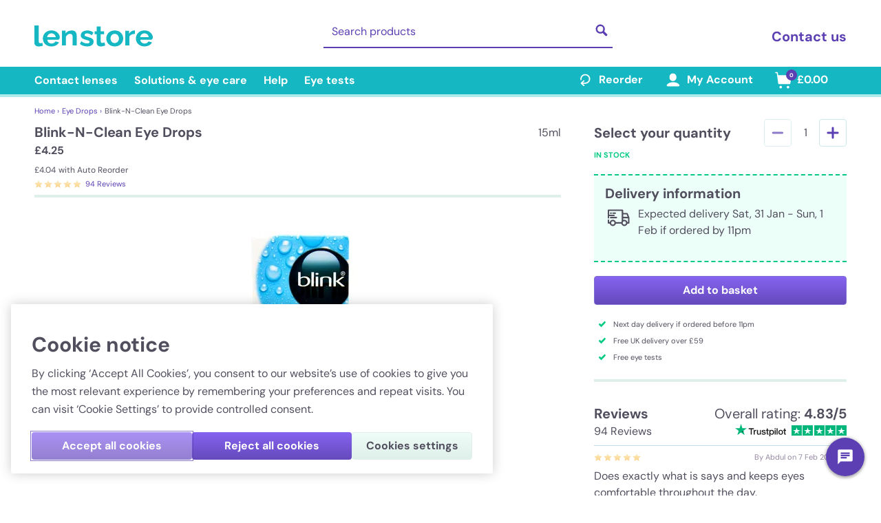

--- FILE ---
content_type: text/html; charset=utf-8
request_url: https://www.lenstore.co.uk/eye-drops/blink-n-clean_p119
body_size: 110203
content:
<!doctype html>
<html data-n-head-ssr lang="en" data-n-head="%7B%22lang%22:%7B%22ssr%22:%22en%22%7D%7D" data-critters-container>
  <head>
    <meta data-n-head="ssr" charset="utf-8"><meta data-n-head="ssr" name="viewport" content="width=device-width, initial-scale=1"><meta data-n-head="ssr" name="apple-mobile-web-app-capable" content="yes"><meta data-n-head="ssr" name="apple-mobile-web-app-status-bar-style" content="black-translucent"><meta data-n-head="ssr" data-hid="description" name="description" content="Buy Blink-N-Clean eye drops supply, approximately �3, sourced from the UK and delivered by the award-winning supplier Lenstore.co.uk."><meta data-n-head="ssr" data-hid="tw:twitter:card" name="twitter:card" content="summary_large_image"><meta data-n-head="ssr" data-hid="tw:twitter:site" name="twitter:site" content="@lenstore"><meta data-n-head="ssr" data-hid="tw:twitter:title" name="twitter:title" content="Blink-N-Clean Eye Drops | 15ml | Lenstore"><meta data-n-head="ssr" data-hid="tw:twitter:description" name="twitter:description" content="Buy Blink-N-Clean eye drops supply, approximately �3, sourced from the UK and delivered by the award-winning supplier Lenstore.co.uk."><meta data-n-head="ssr" data-hid="tw:twitter:image" name="twitter:image" content="https://assets.lenstore.co.uk/1000/productsMain/119-blink-n-clean-front.jpg"><meta data-n-head="ssr" data-hid="tw:twitter:image:alt" name="twitter:image:alt" content="blink-n-clean eye drops"><meta data-n-head="ssr" data-hid="tw:twitter:label1" name="twitter:label1" content="Price"><meta data-n-head="ssr" data-hid="tw:twitter:data1" name="twitter:data1" content="£4.25"><meta data-n-head="ssr" data-hid="tw:twitter:label2" name="twitter:label2" content="Availability"><meta data-n-head="ssr" data-hid="tw:twitter:data2" name="twitter:data2" content="In Stock"><meta data-n-head="ssr" data-hid="og:og:type" property="og:type" content="product"><meta data-n-head="ssr" data-hid="og:og:title" property="og:title" content="Blink-N-Clean Eye Drops | 15ml | Lenstore"><meta data-n-head="ssr" data-hid="og:og:description" property="og:description" content="Buy Blink-N-Clean eye drops supply, approximately �3, sourced from the UK and delivered by the award-winning supplier Lenstore.co.uk."><meta data-n-head="ssr" data-hid="og:og:url" property="og:url" content="https://www.lenstore.co.uk/eye-drops/blink-n-clean_p119"><meta data-n-head="ssr" data-hid="og:og:image:1" property="og:image" content="https://assets.lenstore.co.uk/1000/productsMain/119-blink-n-clean-front.jpg"><meta data-n-head="ssr" data-hid="og:og:image:alt:1" property="og:image:alt" content="blink-n-clean eye drops"><meta data-n-head="ssr" data-hid="og:og:image:2" property="og:image" content="https://assets.lenstore.co.uk/misc/logo-lenstore-metadata.png"><meta data-n-head="ssr" data-hid="og:og:image:alt:2" property="og:image:alt" content="Lenstore"><meta data-n-head="ssr" data-hid="og:og:site_name" property="og:site_name" content="Lenstore"><meta data-n-head="ssr" data-hid="og:og:locale" property="og:locale" content="en_GB"><meta data-n-head="ssr" data-hid="og:product:price:amount" property="product:price:amount" content="4.25"><meta data-n-head="ssr" data-hid="og:product:price:currency" property="product:price:currency" content="GBP"><meta data-n-head="ssr" data-hid="og:product:availability" property="product:availability" content="in stock"><meta data-n-head="ssr" data-hid="og:product:brand" property="product:brand" content="Blink Eye Drops"><meta data-n-head="ssr" data-hid="og:product:condition" property="product:condition" content="new"><title>Blink-N-Clean Eye Drops (15ml) | Next Day UK Delivery</title><link data-n-head="ssr" rel="icon" type="image/x-icon" href="/favicon.ico"><link data-n-head="ssr" rel="apple-touch-icon" type="image/png" href="/apple-touch-icon.png"><link data-n-head="ssr" rel="preconnect" href="https://cookie-cdn.cookiepro.com"><link data-n-head="ssr" rel="preconnect" href="https://sdk.split.io"><link data-n-head="ssr" rel="preconnect" href="https://www.googletagmanager.com"><link data-n-head="ssr" rel="canonical" href="https://www.lenstore.co.uk/eye-drops/blink-n-clean_p119" data-hid="canonical"><link data-n-head="ssr" data-hid="assets-preconnect" rel="preconnect" href="https://assets.lenstore.co.uk"><link data-n-head="ssr" data-hid="assets-dns-preconnect" rel="dns-prefetch" href="https://assets.lenstore.co.uk"><link data-n-head="ssr" rel="alternate" hreflang="en-GB" href="https://www.lenstore.co.uk/eye-drops/blink-n-clean_p119"><link data-n-head="ssr" rel="alternate" hreflang="en-IE" href="https://www.lenstore.co.uk/eye-drops/blink-n-clean_p119"><link data-n-head="ssr" rel="alternate" hreflang="en-SG" href="https://www.lenstore.co.uk/eye-drops/blink-n-clean_p119"><link data-n-head="ssr" rel="alternate" hreflang="en" href="https://www.lenstore.co.uk/eye-drops/blink-n-clean_p119"><link data-n-head="ssr" rel="alternate" hreflang="de-AT" href="https://www.lenstore.de/pflegemittel-und-zubehor/p/blink-n-clean-flasche"><link data-n-head="ssr" rel="alternate" hreflang="de-DE" href="https://www.lenstore.de/pflegemittel-und-zubehor/p/blink-n-clean-flasche"><link data-n-head="ssr" rel="alternate" hreflang="de" href="https://www.lenstore.de/pflegemittel-und-zubehor/p/blink-n-clean-flasche"><link data-n-head="ssr" rel="alternate" hreflang="it" href="https://www.lenstore.it/gocce-per-occhi/p119/blink-n-clean-collirio"><link data-n-head="ssr" rel="alternate" hreflang="fr-FR" href="https://www.lenstore.fr/gouttes-pour-les-yeux/p119/blink-n-clean"><link data-n-head="ssr" rel="alternate" hreflang="fr" href="https://www.lenstore.fr/gouttes-pour-les-yeux/p119/blink-n-clean"><link data-n-head="ssr" rel="alternate" hreflang="es-ES" href="https://www.lenstore.es/gotas-para-los-ojos/p119/blink-n-clean"><link data-n-head="ssr" rel="alternate" hreflang="es" href="https://www.lenstore.es/gotas-para-los-ojos/p119/blink-n-clean"><link data-n-head="ssr" rel="alternate" hreflang="x-default" href="https://www.lenstore.co.uk/eye-drops/blink-n-clean_p119"><script data-n-head="ssr" data-hid="gtm-script">if(!window._gtm_init){window._gtm_init=1;(function(w,n,d,m,e,p){w[d]=(w[d]==1||n[d]=='yes'||n[d]==1||n[m]==1||(w[e]&&w[e][p]&&w[e][p]()))?1:0})(window,navigator,'doNotTrack','msDoNotTrack','external','msTrackingProtectionEnabled');(function(w,d,s,l,x,y){w[x]={};w._gtm_inject=function(i){if(w.doNotTrack||w[x][i])return;w[x][i]=1;w[l]=w[l]||[];w[l].push({'gtm.start':new Date().getTime(),event:'gtm.js'});var f=d.getElementsByTagName(s)[0],j=d.createElement(s);j.async=true;j.src='https://www.googletagmanager.com/gtm.js?id='+i;f.parentNode.insertBefore(j,f);}})(window,document,'script','dataLayer','_gtm_ids','_gtm_inject')}</script><script data-n-head="ssr" data-hid="cookiepro" type="text/javascript" src="https://cookie-cdn.cookiepro.com/scripttemplates/otSDKStub.js" charset="UTF-8" data-document-language="true" data-domain-script="d5e286e2-7ed4-4826-99a3-691e6712cb1f" data-body="false"></script><script data-n-head="ssr" data-hid="gtmConsentDefaults" type="text/javascript" charset="UTF-8">;
    window.dataLayer = window.dataLayer || [];
    function gtag() {
      dataLayer.push(arguments);
    }

    gtag('consent', 'default', {
      security_storage: 'granted',
      ad_storage: 'denied',
      ad_personalization: 'denied',
      ad_user_data: 'denied',
      analytics_storage: 'denied',
      personalization_storage: 'denied',
      functionality_storage: 'denied',
      wait_for_update: 500,
    });</script><script data-n-head="ssr" type="text/javascript" charset="UTF-8">
    (function (g, e, n, es, ys) {
      g['_genesysJs'] = e;
      g[e] = g[e] || function () {
        (g[e].q = g[e].q || []).push(arguments)
      };
      g[e].t = 1 * new Date();
      g[e].c = es;
      ys = document.createElement('script'); ys.async = 1; ys.src = n; ys.charset = 'utf-8'; document.head.appendChild(ys);
    })(window, 'Genesys', 'https://apps.mypurecloud.ie/genesys-bootstrap/genesys.min.js', {
      environment: 'prod-euw1',
      deploymentId: 'ac99b856-eb26-437d-9a03-837c9daddbfb'
    });
    Genesys("command", "Database.set", {
  messaging: {
    customAttributes: {
      webmsg_country: 'UK',
      webmsg_language: 'en-GB',
      webmsg_brandcode: 'LS',
    }
  }
});</script><script data-n-head="ssr" data-hid="organization-schema" type="application/ld+json">{"@context":"https://schema.org","@type":"Organization","name":"Lenstore","url":"https://www.lenstore.co.uk","logo":"https://www.lenstore.co.uk/png/lenstore-logo.png","image":"https://www.lenstore.co.uk/png/lenstore-logo.png","address":{"@type":"PostalAddress","streetAddress":"Level 2, The Kensington Building, 1 Wrights Lane, London W8 5RY","postalCode":"W8 5RY","addressCountry":"United Kingdom"},"contactPoint":[{"@type":"ContactPoint","contactType":"customer service","availableLanguage":"en","contactOption":"TollFree","areaServed":"GB","telephone":"0800-010-6865","hoursAvailable":{"@type":"OpeningHoursSpecification","dayOfWeek":["Monday","Tuesday","Wednesday","Thursday","Friday"],"opens":"08:00","closes":"17:00"}},{"@type":"ContactPoint","contactType":"customer service","availableLanguage":"en","areaServed":["AU","BR","CA","GI","HK","MY","NL","NZ","SG","TR","GB","AT","DK","FR","DE","IT","MC","ES","IE"],"telephone":"+44-330-330-3015","hoursAvailable":{"@type":"OpeningHoursSpecification","dayOfWeek":["Monday","Tuesday","Wednesday","Thursday","Friday"],"opens":"08:00","closes":"17:00"}},{"@type":"ContactPoint","contactType":"customer service","availableLanguage":["en","de","es","fr","it"],"areaServed":["AU","BR","CA","GI","HK","MY","NL","NZ","SG","TR","GB","AT","DK","FR","DE","IT","MC","ES","IE"],"email":"customerservices@lenstore.co.uk"},{"@type":"ContactPoint","contactType":"customer service","availableLanguage":["en","de","es","fr","it"],"areaServed":["AU","BR","CA","GI","HK","MY","NL","NZ","SG","TR","GB","AT","DK","FR","DE","IT","MC","ES","IE"],"url":"https://www.lenstore.co.uk/contact-us","hoursAvailable":{"@type":"OpeningHoursSpecification","dayOfWeek":["Monday","Tuesday","Wednesday","Thursday","Friday"],"opens":"08:00","closes":"17:00"}}],"companyRegistration":"51990","areaServed":["AU","BR","CA","GI","HK","MY","NL","NZ","SG","TR","GB","AT","DK","FR","DE","IT","MC","ES","IE"]}</script><script data-n-head="nuxt-jsonld" data-hid="nuxt-jsonld--547ab28c" type="application/ld+json">{"@context":"https://schema.org","@graph":[{"@type":"Product","name":"Blink-N-Clean Eye Drops","description":"Buy Blink-N-Clean eye drops supply, approximately �3, sourced from the UK and delivered by the award-winning supplier Lenstore.co.uk.","image":"https://assets.lenstore.co.uk/500/productsMain/119-blink-n-clean-front.jpg","aggregateRating":{"@type":"AggregateRating","ratingValue":"4.83","ratingCount":"94","reviewCount":"94","bestRating":"5","worstRating":"1"},"review":[{"@type":"Review","author":{"@type":"Person","name":"Abdul"},"datePublished":"2024-02-07T09:00:25+00:00","reviewRating":{"@type":"Rating","ratingValue":"5"}},{"@type":"Review","author":{"@type":"Person","name":"Mr Chadderton "},"datePublished":"2024-02-06T12:49:06+00:00","reviewRating":{"@type":"Rating","ratingValue":"5"}},{"@type":"Review","author":{"@type":"Person","name":"B Madeley"},"datePublished":"2024-01-19T19:09:55+00:00","reviewRating":{"@type":"Rating","ratingValue":"5"}},{"@type":"Review","author":{"@type":"Person","name":"Anastasiia"},"datePublished":"2023-11-16T19:23:50+00:00","reviewRating":{"@type":"Rating","ratingValue":"5"}},{"@type":"Review","author":{"@type":"Person","name":"Miss Elizabeth Fitzsimmons"},"datePublished":"2023-10-24T15:08:03+01:00","reviewRating":{"@type":"Rating","ratingValue":"5"}}],"offers":[{"@type":"Offer","url":"https://www.lenstore.co.uk/eye-drops/blink-n-clean_p119","priceCurrency":"GBP","price":4.25,"availability":"InStock","itemCondition":"NewCondition","eligibleRegion":["SG","GB","IE"],"shippingDetails":{"@type":"OfferShippingDetails","hasShippingService":[{"@type":"ShippingService","name":"International Delivery","shippingConditions":{"@type":"ShippingConditions","shippingDestination":{"@type":"DefinedRegion","addressCountry":["SG"]},"shippingRate":{"@type":"MonetaryAmount","currency":"GBP","value":"7.99"},"transitTime":{"@type":"ServicePeriod","duration":{"@type":"QuantitativeValue","minValue":"4","maxValue":"8","unitCode":"d"}}}},{"@type":"ShippingService","name":"Special Delivery","shippingConditions":{"@type":"ShippingConditions","shippingDestination":{"@type":"DefinedRegion","addressCountry":["GB"]},"shippingRate":{"@type":"MonetaryAmount","currency":"GBP","value":"7.99"},"transitTime":{"@type":"ServicePeriod","duration":{"@type":"QuantitativeValue","minValue":"1","maxValue":"1","unitCode":"d"}}}},{"@type":"ShippingService","name":"Click & Collect","shippingConditions":{"@type":"ShippingConditions","shippingDestination":{"@type":"DefinedRegion","addressCountry":["GB"]},"shippingRate":{"@type":"MonetaryAmount","currency":"GBP","value":"0"}}},{"@type":"ShippingService","name":"Internationals","shippingConditions":{"@type":"ShippingConditions","shippingDestination":{"@type":"DefinedRegion","addressCountry":["IE"]},"shippingRate":{"@type":"MonetaryAmount","currency":"GBP","value":"3.99"},"transitTime":{"@type":"ServicePeriod","duration":{"@type":"QuantitativeValue","minValue":"3","maxValue":"5","unitCode":"d"}}}},{"@type":"ShippingService","name":"EVRi","shippingConditions":{"@type":"ShippingConditions","shippingDestination":{"@type":"DefinedRegion","addressCountry":["GB"]},"shippingRate":{"@type":"MonetaryAmount","currency":"GBP","value":"3.99"},"transitTime":{"@type":"ServicePeriod","duration":{"@type":"QuantitativeValue","minValue":"1","maxValue":"1","unitCode":"d"}}}},{"@type":"ShippingService","name":"Royal Mail Tracked 24","shippingConditions":{"@type":"ShippingConditions","shippingDestination":{"@type":"DefinedRegion","addressCountry":["GB"]},"shippingRate":{"@type":"MonetaryAmount","currency":"GBP","value":"3.99"},"transitTime":{"@type":"ServicePeriod","duration":{"@type":"QuantitativeValue","minValue":"1","maxValue":"2","unitCode":"d"}}}}]},"eligibleTransactionVolume":{"@type":"PriceSpecification","minPrice":"0","maxPrice":"58.99","priceCurrency":"GBP"},"priceValidUntil":"2026-01-31","hasMerchantReturnPolicy":{"@type":"MerchantReturnPolicy","applicableCountry":["SG","GB","IE"],"returnFees":"FreeReturn","returnMethod":"ReturnByMail","returnPolicyCategory":"MerchantReturnFiniteReturnWindow","merchantReturnDays":60},"seller":{"@type":"Organization","name":"Lenstore","url":"https://www.lenstore.co.uk"},"name":"One-time purchase"},{"@type":"Offer","url":"https://www.lenstore.co.uk/eye-drops/blink-n-clean_p119","priceCurrency":"GBP","price":4.25,"availability":"InStock","itemCondition":"NewCondition","eligibleRegion":["SG","GB","IE"],"shippingDetails":{"@type":"OfferShippingDetails","hasShippingService":[{"@type":"ShippingService","name":"International Delivery","shippingConditions":{"@type":"ShippingConditions","shippingDestination":{"@type":"DefinedRegion","addressCountry":["SG"]},"shippingRate":{"@type":"MonetaryAmount","currency":"GBP","value":"7.99"},"transitTime":{"@type":"ServicePeriod","duration":{"@type":"QuantitativeValue","minValue":"4","maxValue":"8","unitCode":"d"}}}},{"@type":"ShippingService","name":"Special Delivery","shippingConditions":{"@type":"ShippingConditions","shippingDestination":{"@type":"DefinedRegion","addressCountry":["GB"]},"shippingRate":{"@type":"MonetaryAmount","currency":"GBP","value":"7.99"},"transitTime":{"@type":"ServicePeriod","duration":{"@type":"QuantitativeValue","minValue":"1","maxValue":"1","unitCode":"d"}}}},{"@type":"ShippingService","name":"Click & Collect","shippingConditions":{"@type":"ShippingConditions","shippingDestination":{"@type":"DefinedRegion","addressCountry":["GB"]},"shippingRate":{"@type":"MonetaryAmount","currency":"GBP","value":"0"}}},{"@type":"ShippingService","name":"Internationals","shippingConditions":{"@type":"ShippingConditions","shippingDestination":{"@type":"DefinedRegion","addressCountry":["IE"]},"shippingRate":{"@type":"MonetaryAmount","currency":"GBP","value":"3.99"},"transitTime":{"@type":"ServicePeriod","duration":{"@type":"QuantitativeValue","minValue":"3","maxValue":"5","unitCode":"d"}}}},{"@type":"ShippingService","name":"EVRi","shippingConditions":{"@type":"ShippingConditions","shippingDestination":{"@type":"DefinedRegion","addressCountry":["GB"]},"shippingRate":{"@type":"MonetaryAmount","currency":"GBP","value":"0"},"transitTime":{"@type":"ServicePeriod","duration":{"@type":"QuantitativeValue","minValue":"1","maxValue":"1","unitCode":"d"}}}},{"@type":"ShippingService","name":"Royal Mail Tracked 24","shippingConditions":{"@type":"ShippingConditions","shippingDestination":{"@type":"DefinedRegion","addressCountry":["GB"]},"shippingRate":{"@type":"MonetaryAmount","currency":"GBP","value":"0"},"transitTime":{"@type":"ServicePeriod","duration":{"@type":"QuantitativeValue","minValue":"1","maxValue":"2","unitCode":"d"}}}}]},"eligibleTransactionVolume":{"@type":"PriceSpecification","minPrice":"59.00","priceCurrency":"GBP"},"priceValidUntil":"2026-01-31","hasMerchantReturnPolicy":{"@type":"MerchantReturnPolicy","applicableCountry":["SG","GB","IE"],"returnFees":"FreeReturn","returnMethod":"ReturnByMail","returnPolicyCategory":"MerchantReturnFiniteReturnWindow","merchantReturnDays":60},"seller":{"@type":"Organization","name":"Lenstore","url":"https://www.lenstore.co.uk"},"name":"One-time purchase"},{"@type":"Offer","url":"https://www.lenstore.co.uk/eye-drops/blink-n-clean_p119","priceCurrency":"GBP","price":4.04,"availability":"InStock","itemCondition":"NewCondition","eligibleRegion":["SG","GB","IE"],"shippingDetails":{"@type":"OfferShippingDetails","hasShippingService":[{"@type":"ShippingService","name":"International Delivery","shippingConditions":{"@type":"ShippingConditions","shippingDestination":{"@type":"DefinedRegion","addressCountry":["SG"]},"shippingRate":{"@type":"MonetaryAmount","currency":"GBP","value":"7.99"},"transitTime":{"@type":"ServicePeriod","duration":{"@type":"QuantitativeValue","minValue":"4","maxValue":"8","unitCode":"d"}}}},{"@type":"ShippingService","name":"Special Delivery","shippingConditions":{"@type":"ShippingConditions","shippingDestination":{"@type":"DefinedRegion","addressCountry":["GB"]},"shippingRate":{"@type":"MonetaryAmount","currency":"GBP","value":"7.99"},"transitTime":{"@type":"ServicePeriod","duration":{"@type":"QuantitativeValue","minValue":"1","maxValue":"1","unitCode":"d"}}}},{"@type":"ShippingService","name":"Click & Collect","shippingConditions":{"@type":"ShippingConditions","shippingDestination":{"@type":"DefinedRegion","addressCountry":["GB"]},"shippingRate":{"@type":"MonetaryAmount","currency":"GBP","value":"0"}}},{"@type":"ShippingService","name":"Internationals","shippingConditions":{"@type":"ShippingConditions","shippingDestination":{"@type":"DefinedRegion","addressCountry":["IE"]},"shippingRate":{"@type":"MonetaryAmount","currency":"GBP","value":"3.99"},"transitTime":{"@type":"ServicePeriod","duration":{"@type":"QuantitativeValue","minValue":"3","maxValue":"5","unitCode":"d"}}}},{"@type":"ShippingService","name":"EVRi","shippingConditions":{"@type":"ShippingConditions","shippingDestination":{"@type":"DefinedRegion","addressCountry":["GB"]},"shippingRate":{"@type":"MonetaryAmount","currency":"GBP","value":"3.99"},"transitTime":{"@type":"ServicePeriod","duration":{"@type":"QuantitativeValue","minValue":"1","maxValue":"1","unitCode":"d"}}}},{"@type":"ShippingService","name":"Royal Mail Tracked 24","shippingConditions":{"@type":"ShippingConditions","shippingDestination":{"@type":"DefinedRegion","addressCountry":["GB"]},"shippingRate":{"@type":"MonetaryAmount","currency":"GBP","value":"3.99"},"transitTime":{"@type":"ServicePeriod","duration":{"@type":"QuantitativeValue","minValue":"1","maxValue":"2","unitCode":"d"}}}}]},"eligibleTransactionVolume":{"@type":"PriceSpecification","minPrice":"0","maxPrice":"58.99","priceCurrency":"GBP"},"name":"Auto Reorder Subscription","eligibleQuantity":{"@type":"QuantitativeValue","value":"1","unitText":"recurring"},"priceValidUntil":"2026-01-31","hasMerchantReturnPolicy":{"@type":"MerchantReturnPolicy","applicableCountry":["SG","GB","IE"],"returnFees":"FreeReturn","returnMethod":"ReturnByMail","returnPolicyCategory":"MerchantReturnFiniteReturnWindow","merchantReturnDays":60},"seller":{"@type":"Organization","name":"Lenstore","url":"https://www.lenstore.co.uk"}},{"@type":"Offer","url":"https://www.lenstore.co.uk/eye-drops/blink-n-clean_p119","priceCurrency":"GBP","price":4.04,"availability":"InStock","itemCondition":"NewCondition","eligibleRegion":["SG","GB","IE"],"shippingDetails":{"@type":"OfferShippingDetails","hasShippingService":[{"@type":"ShippingService","name":"International Delivery","shippingConditions":{"@type":"ShippingConditions","shippingDestination":{"@type":"DefinedRegion","addressCountry":["SG"]},"shippingRate":{"@type":"MonetaryAmount","currency":"GBP","value":"7.99"},"transitTime":{"@type":"ServicePeriod","duration":{"@type":"QuantitativeValue","minValue":"4","maxValue":"8","unitCode":"d"}}}},{"@type":"ShippingService","name":"Special Delivery","shippingConditions":{"@type":"ShippingConditions","shippingDestination":{"@type":"DefinedRegion","addressCountry":["GB"]},"shippingRate":{"@type":"MonetaryAmount","currency":"GBP","value":"7.99"},"transitTime":{"@type":"ServicePeriod","duration":{"@type":"QuantitativeValue","minValue":"1","maxValue":"1","unitCode":"d"}}}},{"@type":"ShippingService","name":"Click & Collect","shippingConditions":{"@type":"ShippingConditions","shippingDestination":{"@type":"DefinedRegion","addressCountry":["GB"]},"shippingRate":{"@type":"MonetaryAmount","currency":"GBP","value":"0"}}},{"@type":"ShippingService","name":"Internationals","shippingConditions":{"@type":"ShippingConditions","shippingDestination":{"@type":"DefinedRegion","addressCountry":["IE"]},"shippingRate":{"@type":"MonetaryAmount","currency":"GBP","value":"3.99"},"transitTime":{"@type":"ServicePeriod","duration":{"@type":"QuantitativeValue","minValue":"3","maxValue":"5","unitCode":"d"}}}},{"@type":"ShippingService","name":"EVRi","shippingConditions":{"@type":"ShippingConditions","shippingDestination":{"@type":"DefinedRegion","addressCountry":["GB"]},"shippingRate":{"@type":"MonetaryAmount","currency":"GBP","value":"0"},"transitTime":{"@type":"ServicePeriod","duration":{"@type":"QuantitativeValue","minValue":"1","maxValue":"1","unitCode":"d"}}}},{"@type":"ShippingService","name":"Royal Mail Tracked 24","shippingConditions":{"@type":"ShippingConditions","shippingDestination":{"@type":"DefinedRegion","addressCountry":["GB"]},"shippingRate":{"@type":"MonetaryAmount","currency":"GBP","value":"0"},"transitTime":{"@type":"ServicePeriod","duration":{"@type":"QuantitativeValue","minValue":"1","maxValue":"2","unitCode":"d"}}}}]},"eligibleTransactionVolume":{"@type":"PriceSpecification","minPrice":"59.00","priceCurrency":"GBP"},"name":"Auto Reorder Subscription","eligibleQuantity":{"@type":"QuantitativeValue","value":"1","unitText":"recurring"},"priceValidUntil":"2026-01-31","hasMerchantReturnPolicy":{"@type":"MerchantReturnPolicy","applicableCountry":["SG","GB","IE"],"returnFees":"FreeReturn","returnMethod":"ReturnByMail","returnPolicyCategory":"MerchantReturnFiniteReturnWindow","merchantReturnDays":60},"seller":{"@type":"Organization","name":"Lenstore","url":"https://www.lenstore.co.uk"}}],"brand":{"@type":"Brand","name":"Blink Eye Drops"},"sku":"LSPROD119","gtin13":"5050474101814","category":"Eye Drops","productID":"LSPROD119"},{"@type":"BreadcrumbList","itemListElement":[{"@type":"ListItem","position":1,"name":"Home","item":"https://www.lenstore.co.uk/"},{"@type":"ListItem","position":2,"name":"Eye Drops","item":"https://www.lenstore.co.uk/eye-drops"},{"@type":"ListItem","position":3,"name":"Blink-N-Clean Eye Drops","item":"https://www.lenstore.co.uk/eye-drops/blink-n-clean_p119"}]}]}</script><link rel="preload" href="/_nuxt/0cec7eb.js" as="script"><link rel="preload" href="/_nuxt/20baa7c.js" as="script"><link rel="preload" href="/_nuxt/css/212cca0.css" as="style"><link rel="preload" href="/_nuxt/642a071.js" as="script"><link rel="preload" href="/_nuxt/css/f3266b2.css" as="style"><link rel="preload" href="/_nuxt/64fb2a8.js" as="script"><link rel="preload" href="/_nuxt/css/4a87074.css" as="style"><link rel="preload" href="/_nuxt/bd0abc2.js" as="script"><link rel="preload" href="/_nuxt/css/7ff019d.css" as="style"><link rel="preload" href="/_nuxt/953734a.js" as="script"><link rel="preload" href="/_nuxt/css/797b614.css" as="style"><link rel="preload" href="/_nuxt/af5e63e.js" as="script"><style>.slick-track[data-v-e4caeaf8]{display:block;left:0;position:relative;top:0;transform:translateZ(0)}.slick-track[data-v-e4caeaf8]:after,.slick-track[data-v-e4caeaf8]:before{content:"";display:table}.slick-track[data-v-e4caeaf8]:after{clear:both}.slick-slide[data-v-e4caeaf8]{display:none;float:left;height:100%;min-height:1px}.slick-slide img[data-v-e4caeaf8]{display:block}.slick-initialized .slick-slide[data-v-e4caeaf8]{display:block}.slick-slider[data-v-3d1a4f76]{-webkit-touch-callout:none;-webkit-tap-highlight-color:transparent;box-sizing:border-box;display:block;position:relative;touch-action:pan-y;-webkit-user-select:none;-moz-user-select:none;user-select:none;-khtml-user-select:none}.slick-list[data-v-3d1a4f76]{display:block;margin:0;overflow:hidden;padding:0;position:relative;transform:translateZ(0)}.slick-list[data-v-3d1a4f76]:focus{outline:none}:root{--swiper-theme-color:#007aff}:root{--swiper-navigation-size:44px}*,:after,:before{--tw-border-spacing-x:0;--tw-border-spacing-y:0;--tw-translate-x:0;--tw-translate-y:0;--tw-rotate:0;--tw-skew-x:0;--tw-skew-y:0;--tw-scale-x:1;--tw-scale-y:1;--tw-pan-x: ;--tw-pan-y: ;--tw-pinch-zoom: ;--tw-scroll-snap-strictness:proximity;--tw-gradient-from-position: ;--tw-gradient-via-position: ;--tw-gradient-to-position: ;--tw-ordinal: ;--tw-slashed-zero: ;--tw-numeric-figure: ;--tw-numeric-spacing: ;--tw-numeric-fraction: ;--tw-ring-inset: ;--tw-ring-offset-width:0px;--tw-ring-offset-color:#fff;--tw-ring-color:rgba(59,130,246,.5);--tw-ring-offset-shadow:0 0 transparent;--tw-ring-shadow:0 0 transparent;--tw-shadow:0 0 transparent;--tw-shadow-colored:0 0 transparent;--tw-blur: ;--tw-brightness: ;--tw-contrast: ;--tw-grayscale: ;--tw-hue-rotate: ;--tw-invert: ;--tw-saturate: ;--tw-sepia: ;--tw-drop-shadow: ;--tw-backdrop-blur: ;--tw-backdrop-brightness: ;--tw-backdrop-contrast: ;--tw-backdrop-grayscale: ;--tw-backdrop-hue-rotate: ;--tw-backdrop-invert: ;--tw-backdrop-opacity: ;--tw-backdrop-saturate: ;--tw-backdrop-sepia: ;--tw-contain-size: ;--tw-contain-layout: ;--tw-contain-paint: ;--tw-contain-style: }*,:after,:before{border:0 solid #e5e7eb;box-sizing:border-box}:after,:before{--tw-content:""}html{-webkit-text-size-adjust:100%;font-feature-settings:normal;-webkit-tap-highlight-color:transparent;font-family:DM Sans,Verdana,Arial,sans-serif;font-variation-settings:normal;line-height:1.5;-moz-tab-size:4;-o-tab-size:4;tab-size:4}body{line-height:inherit;margin:0}h1,h2,h4{font-size:inherit;font-weight:inherit}a{color:inherit;text-decoration:inherit}strong{font-weight:bolder}button,input{font-feature-settings:inherit;color:inherit;font-family:inherit;font-size:100%;font-variation-settings:inherit;font-weight:inherit;letter-spacing:inherit;line-height:inherit;margin:0;padding:0}button{text-transform:none}button{-webkit-appearance:button;background-color:transparent;background-image:none}h1,h2,h4,p{margin:0}ol,ul{list-style:none;margin:0;padding:0}input::-moz-placeholder{color:#9ca3af;opacity:1}input::placeholder{color:#9ca3af;opacity:1}button{cursor:pointer}img,svg{display:block;vertical-align:middle}img{height:auto;max-width:100%}[type=text]{--tw-border-opacity:1;border-color:#c1dae7;border-color:rgba(193,218,231,var(--tw-border-opacity,1));border-radius:.25rem;border-width:1px;line-height:1.75rem;padding:.5rem .75rem;width:100%}[type=text]:focus{--tw-border-opacity:1;--tw-bg-opacity:1;--tw-shadow:0 0 0 1px #5c40b3;--tw-shadow-colored:0 0 0 1px var(--tw-shadow-color);background-color:#edfff9;background-color:rgba(237,255,249,var(--tw-bg-opacity,1));border-color:#5c40b3;border-color:rgba(92,64,179,var(--tw-border-opacity,1));box-shadow:0 0 transparent,0 0 transparent,0 0 0 1px #5c40b3;box-shadow:var(--tw-ring-offset-shadow,0 0 transparent),var(--tw-ring-shadow,0 0 transparent),var(--tw-shadow);outline:2px solid transparent;outline-offset:2px}.pointer-events-none{pointer-events:none}.invisible{visibility:hidden}.fixed{position:fixed}.absolute{position:absolute}.relative{position:relative}.left-0{left:0}.right-4{right:1rem}.top-0{top:0}.z-10{z-index:10}.z-30{z-index:30}.order-first{order:-9999}.m-1{margin:.25rem}.mx-3{margin-left:.75rem;margin-right:.75rem}.mx-auto{margin-left:auto;margin-right:auto}.my-2{margin-bottom:.5rem;margin-top:.5rem}.my-4{margin-bottom:1rem;margin-top:1rem}.-ml-2{margin-left:-.5rem}.mb-1{margin-bottom:.25rem}.mb-2{margin-bottom:.5rem}.mb-3{margin-bottom:.75rem}.mb-5{margin-bottom:1.25rem}.mb-8{margin-bottom:2rem}.ml-1{margin-left:.25rem}.ml-2{margin-left:.5rem}.ml-4{margin-left:1rem}.ml-6{margin-left:1.5rem}.mr-1{margin-right:.25rem}.mr-2{margin-right:.5rem}.mr-3{margin-right:.75rem}.mr-4{margin-right:1rem}.mr-5{margin-right:1.25rem}.mt-1{margin-top:.25rem}.mt-2{margin-top:.5rem}.mt-3{margin-top:.75rem}.mt-4{margin-top:1rem}.mt-6{margin-top:1.5rem}.mt-burger-header{margin-top:3.563rem}.block{display:block}.inline-block{display:inline-block}.flex{display:flex}.inline-flex{display:inline-flex}.hidden{display:none}.h-10{height:2.5rem}.h-12{height:3rem}.h-4{height:1rem}.h-8{height:2rem}.h-desktop-header{height:97px}.h-desktop-search{height:3.625rem}.h-full{height:100%}.h-img-lg-product{height:21.25rem}.h-mobile-header{height:3.25rem}.h-screen{height:100vh}.max-h-100{max-height:25rem}.min-h-screen{min-height:100vh}.w-1\/3{width:33.333333%}.w-10{width:2.5rem}.w-105{width:26.25rem}.w-16{width:4rem}.w-18{width:4.5rem}.w-2\/3{width:66.666667%}.w-28{width:7rem}.w-4{width:1rem}.w-45{width:11.25rem}.w-8{width:2rem}.w-auto{width:auto}.w-full{width:100%}.w-img-lg{width:25rem}.max-w-7xl{max-width:80rem}.max-w-full{max-width:100%}.flex-1{flex:1 1 0%}.rotate-180{--tw-rotate:180deg;transform:translate(var(--tw-translate-x),var(--tw-translate-y)) rotate(180deg) skewX(var(--tw-skew-x)) skewY(var(--tw-skew-y)) scaleX(var(--tw-scale-x)) scaleY(var(--tw-scale-y));transform:translate(var(--tw-translate-x),var(--tw-translate-y)) rotate(var(--tw-rotate)) skewX(var(--tw-skew-x)) skewY(var(--tw-skew-y)) scaleX(var(--tw-scale-x)) scaleY(var(--tw-scale-y))}.rotate-90{--tw-rotate:90deg;transform:translate(var(--tw-translate-x),var(--tw-translate-y)) rotate(90deg) skewX(var(--tw-skew-x)) skewY(var(--tw-skew-y)) scaleX(var(--tw-scale-x)) scaleY(var(--tw-scale-y))}.rotate-90,.transform{transform:translate(var(--tw-translate-x),var(--tw-translate-y)) rotate(var(--tw-rotate)) skewX(var(--tw-skew-x)) skewY(var(--tw-skew-y)) scaleX(var(--tw-scale-x)) scaleY(var(--tw-scale-y))}.cursor-pointer{cursor:pointer}.select-none{-webkit-user-select:none;-moz-user-select:none;user-select:none}.list-none{list-style-type:none}.flex-col{flex-direction:column}.flex-wrap{flex-wrap:wrap}.items-center{align-items:center}.justify-end{justify-content:flex-end}.justify-center{justify-content:center}.justify-between{justify-content:space-between}.overflow-hidden{overflow:hidden}.overflow-y-auto{overflow-y:auto}.overflow-y-scroll{overflow-y:scroll}.overscroll-contain{overscroll-behavior:contain}.truncate{overflow:hidden;text-overflow:ellipsis}.truncate{white-space:nowrap}.rounded{border-radius:.25rem}.rounded-full{border-radius:9999px}.border{border-width:1px}.border-b{border-bottom-width:1px}.border-b-2{border-bottom-width:2px}.border-b-4{border-bottom-width:4px}.border-t{border-top-width:1px}.border-t-2{border-top-width:2px}.border-t-4{border-top-width:4px}.border-dashed{border-style:dashed}.border-none{border-style:none}.border-border-primary{--tw-border-opacity:1;border-color:#cce8e9;border-color:rgba(204,232,233,var(--tw-border-opacity,1))}.border-border-secondary{--tw-border-opacity:1;border-color:#c1dae7;border-color:rgba(193,218,231,var(--tw-border-opacity,1))}.border-button-border-primary{--tw-border-opacity:1;border-color:#7c6dd1;border-color:rgba(124,109,209,var(--tw-border-opacity,1))}.border-light-blue{--tw-border-opacity:1;border-color:#c1dae7;border-color:rgba(193,218,231,var(--tw-border-opacity,1))}.border-light-green{--tw-border-opacity:1;border-color:#dfefe9;border-color:rgba(223,239,233,var(--tw-border-opacity,1))}.border-mid-turquoise{--tw-border-opacity:1;border-color:#aeeae7;border-color:rgba(174,234,231,var(--tw-border-opacity,1))}.border-navigation{--tw-border-opacity:1;border-color:#14b7c2;border-color:rgba(20,183,194,var(--tw-border-opacity,1))}.border-primary{--tw-border-opacity:1;border-color:#5c40b3;border-color:rgba(92,64,179,var(--tw-border-opacity,1))}.border-primary-dark{--tw-border-opacity:1;border-color:#c1dae7;border-color:rgba(193,218,231,var(--tw-border-opacity,1))}.border-success-primary{--tw-border-opacity:1;border-color:#00c982;border-color:rgba(0,201,130,var(--tw-border-opacity,1))}.border-white{--tw-border-opacity:1;border-color:#fff;border-color:rgba(255,255,255,var(--tw-border-opacity,1))}.bg-background-secondary{--tw-bg-opacity:1;background-color:#f6f5f5;background-color:rgba(246,245,245,var(--tw-bg-opacity,1))}.bg-dark-purple{--tw-bg-opacity:1;background-color:#5c40b3;background-color:rgba(92,64,179,var(--tw-bg-opacity,1))}.bg-highlight-light{--tw-bg-opacity:1;background-color:#edfff9;background-color:rgba(237,255,249,var(--tw-bg-opacity,1))}.bg-light-purple{--tw-bg-opacity:1;background-color:#e8e2fb;background-color:rgba(232,226,251,var(--tw-bg-opacity,1))}.bg-light-teal{--tw-bg-opacity:1;background-color:#e6fffa;background-color:rgba(230,255,250,var(--tw-bg-opacity,1))}.bg-mid-turquoise{--tw-bg-opacity:1;background-color:#aeeae7;background-color:rgba(174,234,231,var(--tw-bg-opacity,1))}.bg-navigation{--tw-bg-opacity:1;background-color:#14b7c2;background-color:rgba(20,183,194,var(--tw-bg-opacity,1))}.bg-primary{--tw-bg-opacity:1;background-color:#5c40b3;background-color:rgba(92,64,179,var(--tw-bg-opacity,1))}.bg-success-secondary{--tw-bg-opacity:1;background-color:#edfff9;background-color:rgba(237,255,249,var(--tw-bg-opacity,1))}.bg-white{--tw-bg-opacity:1;background-color:#fff;background-color:rgba(255,255,255,var(--tw-bg-opacity,1))}.bg-gradient-to-b{background-image:linear-gradient(to bottom,var(--tw-gradient-stops))}.from-button-primary-top{--tw-gradient-from:#8663f1 var(--tw-gradient-from-position);--tw-gradient-to:rgba(134,99,241,0) var(--tw-gradient-to-position);--tw-gradient-stops:var(--tw-gradient-from),var(--tw-gradient-to)}.from-button-secondary-top{--tw-gradient-from:#f0fdf8 var(--tw-gradient-from-position);--tw-gradient-to:rgba(240,253,248,0) var(--tw-gradient-to-position);--tw-gradient-stops:var(--tw-gradient-from),var(--tw-gradient-to)}.via-button-secondary-mid{--tw-gradient-to:rgba(231,246,240,0) var(--tw-gradient-to-position);--tw-gradient-stops:var(--tw-gradient-from),#e7f6f0 var(--tw-gradient-via-position),var(--tw-gradient-to)}.to-button-primary-bottom{--tw-gradient-to:#654abb var(--tw-gradient-to-position)}.to-button-secondary-bottom{--tw-gradient-to:#dfefe9 var(--tw-gradient-to-position)}.fill-current{fill:currentColor}.p-1{padding:.25rem}.p-2{padding:.5rem}.px-2{padding-left:.5rem;padding-right:.5rem}.px-4{padding-left:1rem;padding-right:1rem}.px-5{padding-left:1.25rem;padding-right:1.25rem}.py-1{padding-bottom:.25rem;padding-top:.25rem}.py-10{padding-bottom:2.5rem;padding-top:2.5rem}.py-2{padding-bottom:.5rem;padding-top:.5rem}.py-3{padding-bottom:.75rem;padding-top:.75rem}.py-4{padding-bottom:1rem;padding-top:1rem}.py-5{padding-bottom:1.25rem;padding-top:1.25rem}.pb-10{padding-bottom:2.5rem}.pb-12{padding-bottom:3rem}.pb-2{padding-bottom:.5rem}.pb-20{padding-bottom:5rem}.pb-3{padding-bottom:.75rem}.pb-4{padding-bottom:1rem}.pb-5{padding-bottom:1.25rem}.pb-6{padding-bottom:1.5rem}.pl-2{padding-left:.5rem}.pl-4{padding-left:1rem}.pr-1{padding-right:.25rem}.pr-2{padding-right:.5rem}.pr-4{padding-right:1rem}.pr-px{padding-right:1px}.pt-2{padding-top:.5rem}.pt-3{padding-top:.75rem}.pt-4{padding-top:1rem}.text-left{text-align:left}.text-center{text-align:center}.text-right{text-align:right}.align-middle{vertical-align:middle}.font-sans{font-family:DM Sans,Verdana,Arial,sans-serif}.text-2xs{font-size:.6875rem}.text-3xs{font-size:.5rem}.text-base{font-size:1rem;line-height:1.5rem}.text-xl{font-size:1.25rem;line-height:1.75rem}.text-xs{font-size:.75rem;line-height:1rem}.font-bold{font-weight:700}.font-normal{font-weight:400}.uppercase{text-transform:uppercase}.leading-6{line-height:1.5rem}.leading-8{line-height:2rem}.text-dark{--tw-text-opacity:1;color:#514f5e;color:rgba(81,79,94,var(--tw-text-opacity,1))}.text-default{--tw-text-opacity:1;color:#514f5e;color:rgba(81,79,94,var(--tw-text-opacity,1))}.text-default-faint{--tw-text-opacity:1;color:#9388a0;color:rgba(147,136,160,var(--tw-text-opacity,1))}.text-navigation{--tw-text-opacity:1;color:#14b7c2;color:rgba(20,183,194,var(--tw-text-opacity,1))}.text-primary{--tw-text-opacity:1;color:#5c40b3;color:rgba(92,64,179,var(--tw-text-opacity,1))}.text-success-primary{--tw-text-opacity:1;color:#00c982;color:rgba(0,201,130,var(--tw-text-opacity,1))}.text-white{--tw-text-opacity:1;color:#fff;color:rgba(255,255,255,var(--tw-text-opacity,1))}.underline{text-decoration-line:underline}.placeholder-white::-moz-placeholder{--tw-placeholder-opacity:1;color:#fff;color:rgba(255,255,255,var(--tw-placeholder-opacity,1))}.placeholder-white::placeholder{--tw-placeholder-opacity:1;color:#fff;color:rgba(255,255,255,var(--tw-placeholder-opacity,1))}.opacity-70{opacity:.7}.transition-all{transition-duration:.15s;transition-property:all;transition-timing-function:cubic-bezier(.4,0,.2,1)}.duration-500{transition-duration:.5s}input::-webkit-inner-spin-button,input::-webkit-outer-spin-button{-webkit-appearance:none;margin:0}.heading-2{color:#514f5e;color:rgba(81,79,94,var(--tw-text-opacity,1))}.heading-2{--tw-text-opacity:1;font-family:DM Sans,sans-serif;font-size:1.25rem;font-stretch:normal;font-style:normal;font-weight:700;letter-spacing:-.05px}.scrollbar-thin{--scrollbar-track:initial;--scrollbar-thumb:initial;overflow:overlay;scrollbar-color:var(--scrollbar-thumb) var(--scrollbar-track)}.scrollbar-thin::-webkit-scrollbar-track{background-color:var(--scrollbar-track)}.scrollbar-thin::-webkit-scrollbar-thumb{background-color:var(--scrollbar-thumb)}.scrollbar-thin{scrollbar-width:thin}.scrollbar-thin::-webkit-scrollbar{height:8px;width:8px}.scrollbar-thumb-rounded-lg::-webkit-scrollbar-thumb{border-radius:.5rem}.scrollbar-track-transparent{--scrollbar-track:transparent}.scrollbar-thumb-light-grey{--scrollbar-thumb:#ccccd1}.hover\:border-mid-turquoise:hover{--tw-border-opacity:1;border-color:#aeeae7;border-color:rgba(174,234,231,var(--tw-border-opacity,1))}.hover\:underline:hover{text-decoration-line:underline}.hover\:opacity-50:hover{opacity:.5}.hover\:opacity-90:hover{opacity:.9}.focus\:border-dark-purple:focus{--tw-border-opacity:1;border-color:#5c40b3;border-color:rgba(92,64,179,var(--tw-border-opacity,1))}.focus\:bg-dark-purple:focus{--tw-bg-opacity:1;background-color:#5c40b3;background-color:rgba(92,64,179,var(--tw-bg-opacity,1))}.focus\:bg-transparent:focus{background-color:transparent}.focus\:bg-opacity-30:focus{--tw-bg-opacity:0.3}.focus\:shadow-none:focus{--tw-shadow:0 0 transparent;--tw-shadow-colored:0 0 transparent;box-shadow:0 0 transparent,0 0 transparent,0 0 transparent;box-shadow:var(--tw-ring-offset-shadow,0 0 transparent),var(--tw-ring-shadow,0 0 transparent),var(--tw-shadow)}.focus\:outline-none:focus{outline:2px solid transparent;outline-offset:2px}.active\:opacity-50:active{opacity:.5}@media (min-width:375px){.mobile-m\:w-39{width:9.75rem}.mobile-m\:flex-1{flex:1 1 0%}.mobile-m\:pr-3{padding-right:.75rem}}@media (min-width:768px){.tablet\:w-1\/2{width:50%}.tablet\:text-left{text-align:left}}@media (min-width:1024px){.desktop-md\:order-2{order:2}.desktop-md\:order-3{order:3}.desktop-md\:mx-0{margin-left:0;margin-right:0}.desktop-md\:ml-auto{margin-left:auto}.desktop-md\:mr-6{margin-right:1.5rem}.desktop-md\:mr-8{margin-right:2rem}.desktop-md\:mt-0{margin-top:0}.desktop-md\:block{display:block}.desktop-md\:flex{display:flex}.desktop-md\:hidden{display:none}.desktop-md\:h-img-xxl-product{height:27.5rem}.desktop-md\:w-1\/3{width:33.333333%}.desktop-md\:w-2\/3{width:66.666667%}.desktop-md\:w-img-xxl{width:31.25rem}.desktop-md\:max-w-main-container{max-width:120rem}.desktop-md\:flex-row{flex-direction:row}.desktop-md\:flex-col{flex-direction:column}.desktop-md\:justify-end{justify-content:flex-end}.desktop-md\:justify-center{justify-content:center}.desktop-md\:border-none{border-style:none}.desktop-md\:border-primary{--tw-border-opacity:1;border-color:#5c40b3;border-color:rgba(92,64,179,var(--tw-border-opacity,1))}.desktop-md\:bg-white{--tw-bg-opacity:1;background-color:#fff;background-color:rgba(255,255,255,var(--tw-bg-opacity,1))}.desktop-md\:p-0{padding:0}.desktop-md\:px-0{padding-left:0;padding-right:0}.desktop-md\:px-4{padding-left:1rem;padding-right:1rem}.desktop-md\:px-m-container{padding-left:3.125rem;padding-right:3.125rem}.desktop-md\:pb-33{padding-bottom:8.5rem}.desktop-md\:pr-0{padding-right:0}.desktop-md\:text-center{text-align:center}.desktop-md\:text-right{text-align:right}.desktop-md\:text-primary{--tw-text-opacity:1;color:#5c40b3;color:rgba(92,64,179,var(--tw-text-opacity,1))}.desktop-md\:placeholder-primary::-moz-placeholder{--tw-placeholder-opacity:1;color:#5c40b3;color:rgba(92,64,179,var(--tw-placeholder-opacity,1))}.desktop-md\:placeholder-primary::placeholder{--tw-placeholder-opacity:1;color:#5c40b3;color:rgba(92,64,179,var(--tw-placeholder-opacity,1))}}@media (min-width:1440px){.desktop\:mr-10{margin-right:2.5rem}.desktop\:max-h-136{max-height:34rem}.desktop\:px-25{padding-left:6.25rem;padding-right:6.25rem}}@media (min-width:1920px){.desktop-xl\:mx-auto{margin-left:auto;margin-right:auto}.desktop-xl\:max-w-full{max-width:100%}.desktop-xl\:max-w-main-container{max-width:120rem}.desktop-xl\:border-l{border-left-width:1px}.desktop-xl\:border-r{border-right-width:1px}.desktop-xl\:border-solid{border-style:solid}.desktop-xl\:border-light-green{--tw-border-opacity:1;border-color:#dfefe9;border-color:rgba(223,239,233,var(--tw-border-opacity,1))}}.burger-menu-animate{transition:.5s}.burger-menu-close{transform:translate(-100%)}.accordion-content div{margin-bottom:1.5rem;margin-top:.5rem}.accordion-content p{margin-bottom:1rem}.slick-slider *{outline:2px solid transparent;outline-offset:2px}</style><link rel="stylesheet" href="/_nuxt/css/212cca0.css" media="print" onload="this.media='all'"><noscript><link rel="stylesheet" href="/_nuxt/css/212cca0.css"></noscript><link rel="stylesheet" href="/_nuxt/css/f3266b2.css" media="print" onload="this.media='all'"><noscript><link rel="stylesheet" href="/_nuxt/css/f3266b2.css"></noscript><link rel="stylesheet" href="/_nuxt/css/4a87074.css" media="print" onload="this.media='all'"><noscript><link rel="stylesheet" href="/_nuxt/css/4a87074.css"></noscript><link rel="stylesheet" href="/_nuxt/css/7ff019d.css" media="print" onload="this.media='all'"><noscript><link rel="stylesheet" href="/_nuxt/css/7ff019d.css"></noscript><link rel="stylesheet" href="/_nuxt/css/797b614.css" media="print" onload="this.media='all'"><noscript><link rel="stylesheet" href="/_nuxt/css/797b614.css"></noscript>
  </head>
  <body>
    <noscript data-n-head="ssr" data-hid="gtm-noscript" data-pbody="true"></noscript><div data-server-rendered="true" id="__nuxt"><!----><div id="__layout"><div class="relative flex min-h-screen flex-col justify-between text-default font-sans desktop-xl:border-solid desktop-xl:border-r desktop-xl:border-l desktop-xl:border-light-green"><div class="mx-auto w-full"><header class="desktop-md:pb-33 pb-12"><div class="desktop-md:block hidden fixed w-full z-30 bg-white mx-auto desktop-md:max-w-main-container desktop-xl:max-w-full"><div class="desktop:px-25 desktop-md:px-m-container desktop-xl:max-w-main-container desktop-xl:mx-auto h-desktop-header pt-2"><div class="flex items-center my-4"><a href="/" aria-label="Lenstore Homepage" class="mr-2 nuxt-link-active"><svg xmlns="http://www.w3.org/2000/svg" viewBox="0 0 112 21" data-cy="header-logo-desktop" class="text-navigation fill-current w-45 pr-2"><path d="M0 0h4.123v15.21c0 .67.123 1.117.37 1.343.245.226.573.339.984.339.37 0 .723-.036 1.061-.108.339-.072.641-.171.908-.298L8 19.27a8.7 8.7 0 01-1.923.54c-.728.127-1.4.19-2.015.19-1.293 0-2.293-.302-3-.908C.354 18.487 0 17.633 0 16.532V0zm12.062 11.175h8.066c-.079-.74-.3-1.382-.662-1.927a3.786 3.786 0 00-1.428-1.276 4.223 4.223 0 00-1.972-.458c-.707 0-1.35.153-1.928.458-.58.305-1.05.73-1.413 1.276-.364.545-.584 1.188-.663 1.927M16.095 20c-1.236 0-2.355-.201-3.356-.603-1-.402-1.854-.954-2.56-1.656a7.279 7.279 0 01-1.62-2.399A7.457 7.457 0 018 12.452c0-1.384.328-2.661.986-3.83.657-1.17 1.59-2.106 2.797-2.808 1.207-.7 2.654-1.052 4.342-1.052 1.667 0 3.1.352 4.297 1.054 1.197.703 2.12 1.625 2.767 2.768.648 1.143.811 1.894.811 2.727 0 .928-.595 2.248-1.332 2.248H12.18c.059.776.28 1.437.662 1.983.383.545.873.966 1.472 1.262a4.23 4.23 0 001.899.443c.804 0 1.555-.184 2.252-.553.696-.369 1.172-.865 1.428-1.49l3.355.908a5.927 5.927 0 01-1.56 2.015c-.687.587-1.501 1.046-2.443 1.376-.942.331-1.992.497-3.15.497M40 19.048h-3.852v-7.855c0-1.122-.206-1.941-.618-2.458-.413-.516-1.002-.775-1.768-.775-.518 0-1.04.124-1.567.371a4.665 4.665 0 00-1.409 1.02c-.412.432-.733.93-.963 1.495v8.202H26V4.978h3.478v2.625a5.248 5.248 0 011.467-1.528 7.294 7.294 0 012.04-.965 8.5 8.5 0 012.473-.348c.939 0 1.71.157 2.314.47.604.312 1.064.736 1.38 1.272.316.537.536 1.13.661 1.783.125.652.187 1.308.187 1.97v8.79zm9.837.952c-1.31 0-2.567-.208-3.77-.624-1.204-.416-2.226-1.031-3.067-1.845l1.438-2.468c.9.719 1.79 1.248 2.67 1.589.88.34 1.741.51 2.583.51.763 0 1.374-.127 1.834-.383.46-.255.69-.638.69-1.149 0-.373-.128-.658-.382-.854-.255-.196-.621-.364-1.1-.505-.48-.14-1.062-.303-1.747-.49-1.134-.336-2.078-.676-2.831-1.022-.754-.345-1.326-.775-1.717-1.288-.392-.514-.587-1.172-.587-1.975 0-.971.26-1.806.778-2.507.518-.7 1.242-1.247 2.171-1.639.93-.392 2.02-.588 3.272-.588a9.66 9.66 0 013.11.496 7.448 7.448 0 012.671 1.604l-1.614 2.44c-.763-.605-1.496-1.045-2.2-1.32a5.896 5.896 0 00-2.143-.411c-.41 0-.797.047-1.159.14-.362.093-.656.247-.88.46-.225.215-.338.518-.338.908 0 .336.103.606.308.81.206.205.518.382.94.53.42.15.933.317 1.54.504 1.233.335 2.27.675 3.11 1.02.842.344 1.483.777 1.923 1.298.44.521.66 1.229.66 2.123 0 1.452-.558 2.588-1.673 3.407-1.115.82-2.611 1.229-4.49 1.229M67 19.019c-.34.146-.732.295-1.176.45-.444.154-.925.281-1.444.381-.52.1-1.044.15-1.573.15-.718 0-1.37-.117-1.954-.35a3.02 3.02 0 01-1.403-1.122c-.35-.512-.524-1.183-.524-2.01V8.363H57V5.585h1.926V.952h3.825v4.633h3.116v2.78H62.75v6.912c.018.484.16.839.425 1.062.264.224.604.336 1.02.336a3.33 3.33 0 001.133-.204 14.3 14.3 0 00.934-.368L67 19.02zm4.993-6.624c0 .835.175 1.587.524 2.255a3.84 3.84 0 003.468 2.115c.738 0 1.409-.19 2.011-.57a4.168 4.168 0 001.443-1.56c.36-.658.539-1.414.539-2.268 0-.835-.18-1.582-.539-2.24-.36-.66-.84-1.18-1.443-1.56-.602-.38-1.282-.57-2.04-.57-.738 0-1.409.19-2.01.57a4.04 4.04 0 00-1.429 1.56c-.35.658-.524 1.414-.524 2.268M75.985 20c-1.243 0-2.356-.206-3.337-.617a7.64 7.64 0 01-2.52-1.684 7.212 7.212 0 01-1.589-2.428A7.725 7.725 0 0168 12.395c0-1.048.18-2.03.54-2.947a7.133 7.133 0 011.573-2.427c.69-.701 1.53-1.253 2.52-1.656.992-.402 2.1-.603 3.323-.603 1.263 0 2.385.201 3.366.603a7.582 7.582 0 012.521 1.656c.7.702 1.234 1.51 1.603 2.427.37.917.554 1.9.554 2.947 0 1.01-.185 1.97-.554 2.876a7.405 7.405 0 01-1.603 2.428 7.65 7.65 0 01-2.52 1.684c-.982.41-2.095.617-3.338.617M95 8.071c-1.189.018-2.243.229-3.163.632-.92.404-1.591 1-2.013 1.79v8.555H86V5.085h3.537v2.879c.536-.97 1.222-1.731 2.056-2.287.834-.556 1.71-.861 2.63-.915.192.018.346.023.46.013a.763.763 0 01.317.04v3.256zm5.062 3.104h8.066c-.079-.74-.3-1.382-.662-1.927a3.786 3.786 0 00-1.428-1.276 4.226 4.226 0 00-1.972-.458c-.707 0-1.35.153-1.928.458-.58.305-1.05.73-1.413 1.276-.364.545-.585 1.188-.663 1.927M104.095 20c-1.236 0-2.355-.201-3.356-.603-1-.402-1.854-.954-2.56-1.656a7.279 7.279 0 01-1.62-2.399 7.457 7.457 0 01-.559-2.89c0-1.384.328-2.661.986-3.83.657-1.17 1.59-2.106 2.797-2.808 1.207-.7 2.654-1.052 4.342-1.052 1.667 0 3.1.352 4.298 1.054 1.196.703 2.119 1.625 2.766 2.768.648 1.143.811 1.894.811 2.727 0 .928-.595 2.248-1.332 2.248H100.18c.059.776.28 1.437.662 1.983.383.545.873.966 1.472 1.262a4.23 4.23 0 001.899.443c.804 0 1.555-.184 2.252-.553.696-.369 1.172-.865 1.428-1.49l3.355.908a5.927 5.927 0 01-1.56 2.015c-.687.587-1.501 1.046-2.443 1.376-.942.331-1.992.497-3.15.497"/></svg></a> <div class="flex-1 flex justify-center"><div class="w-105 h-desktop-search"><section data-cy="search-bar-desktop" class="w-full relative"><div class="flex mr-4 mb-3 desktop-md:mx-0 desktop-md:text-primary border-white desktop-md:border-primary border-b-2 ml-2"><input data-cy="search-query" type="text" placeholder="Search products" value class="flex-1 focus:shadow-none focus:bg-transparent placeholder-white desktop-md:bg-white desktop-md:placeholder-primary border-none pr-px mobile-m:pr-3 bg-navigation"> <div class="flex w-16 justify-end"><!----> <svg xmlns="http://www.w3.org/2000/svg" width="40" height="40" viewBox="0 0 40 40" data-cy="search-button" class="text-white fill-current w-8 cursor-pointer desktop-md:text-primary text-white"><path d="M17.723 12.411a5.313 5.313 0 10.001 10.625 5.313 5.313 0 00-.001-10.625m0 13.66a8.349 8.349 0 117.224-4.16l5.678 5.678a3.036 3.036 0 01-3.036 3.036l-5.678-5.678a8.313 8.313 0 01-4.188 1.124"/></svg></div></div> <!----></section></div></div> <div><a href="/contact-us" class="text-xl font-bold text-primary">
            Contact us
          </a></div></div></div> <div class="relative bg-navigation text-white border-mid-turquoise border-b-4"><nav data-cy="desktop-top-nav" class="desktop:px-25 desktop-md:px-m-container px-4 mx-auto flex justify-between h-10 font-bold desktop-xl:max-w-main-container desktop-xl:mx-auto"><div><div><ul class="nav-menu flex h-10"><li class="nav-menu-dropdown py-2 truncate desktop-md:mr-6 desktop:mr-10 border-b-4 border-navigation"><a href="/contact-lenses" data-cy="contact-lenses" class="py-2">
        Contact lenses
      </a></li><li class="nav-menu-dropdown py-2 truncate desktop-md:mr-6 desktop:mr-10 border-b-4 border-navigation"><a href="/solutions-accessories" data-cy="solutions-eye-care" class="py-2">
        Solutions &amp; eye care
      </a></li><li class="nav-menu-dropdown py-2 truncate desktop-md:mr-6 desktop:mr-10 border-b-4 border-navigation"><a href="/contact-us" data-cy="help" class="py-2">
        Help
      </a></li> <li class="nav-menu-dropdown py-2 truncate desktop-md:mr-6 desktop:mr-10 border-b-4 border-navigation hover:border-mid-turquoise"><a href="/request-your-appointment" data-cy="eye-tests" class="py-2">
        Eye tests
      </a></li></ul> <!----></div></div> <div class="flex"><button data-cy="re-order" data-gtm="header-nav-links" class="desktop-md:mr-6 desktop:mr-10 flex items-center border-b-2 border-navigation hover:border-mid-turquoise focus:outline-none cursor-pointer font-bold"><svg xmlns="http://www.w3.org/2000/svg" width="40" height="41" viewBox="0 0 40 41" class="text-white fill-current"><path d="M20.313 11.626c-3.969 0-7.188 3.168-7.188 7.074v.994c0 .516.412.921.936.921s.936-.405.936-.92V18.7c0-2.874 2.377-5.232 5.316-5.232 2.938 0 5.315 2.34 5.315 5.232 0 2.892-2.396 5.231-5.316 5.231h-3.35l1.928-1.75a.919.919 0 00.056-1.308.955.955 0 00-1.329-.055l-3.687 3.353a.925.925 0 00-.3.681c0 .258.113.498.3.682l3.687 3.353a.95.95 0 00.637.239.942.942 0 00.692-.295.903.903 0 00-.056-1.308l-1.928-1.75h3.35c3.969 0 7.188-3.168 7.188-7.073 0-3.906-3.22-7.074-7.188-7.074"/></svg>Reorder
            </button> <button data-cy="account" data-gtm="header-nav-links" class="desktop-md:mr-6 desktop:mr-10 flex items-center border-b-2 border-navigation hover:border-mid-turquoise focus:outline-none cursor-pointer font-bold"><svg xmlns="http://www.w3.org/2000/svg" width="40" height="40" viewBox="0 0 40 40" class="text-white fill-current"><path d="M19.967 23.407c-2.771 0-7.049.846-8.993 3.598-.29.411-.448.94-.281 1.457.167.517.749.914 1.54.914h15.466c.792 0 1.373-.397 1.54-.914.168-.517.01-1.046-.281-1.457-1.943-2.752-6.22-3.598-8.991-3.598M19.706 10.625c-2.751 0-4.98 2.191-4.98 4.898v1.336c0 2.707 2.229 4.899 4.98 4.899 2.752 0 4.982-2.192 4.982-4.899v-1.336c0-2.708-2.231-4.898-4.983-4.898"/></svg>My Account
            </button> <a href="/basket" data-cy="basket" data-gtm="header-nav-basket" aria-label="Your basket" class="flex items-center border-b-2 border-navigation hover:border-mid-turquoise"><svg xmlns="http://www.w3.org/2000/svg" width="40" height="40" viewBox="0 0 40 40" class="text-white fill-current"><path d="M8.899 10.37c-1.032 0-1.032-1.62 0-1.62h2.382c.397 0 .715.324.794.73l.556 3.807h18.976c.556 0 .953.405.873.972l-2.302 11.262c0 .405-.397.729-.794.729h-15.88c-.397 0-.714-.324-.794-.73l-2.144-15.15H8.899zM16.268 28.75c1.03 0 1.839.825 1.839 1.875s-.81 1.875-1.839 1.875-1.838-.825-1.838-1.875.809-1.875 1.838-1.875M26.893 28.75c1.03 0 1.839.825 1.839 1.875s-.81 1.875-1.839 1.875-1.838-.825-1.838-1.875.809-1.875 1.838-1.875"/></svg> <div data-cy="basket-quantity-desktop" class="absolute top-0 mt-1 ml-6 text-3xs text-white rounded-full h-4 w-4 bg-primary flex items-center justify-center">
                0
              </div> <span class="w-18">£0.00</span></a></div></nav></div></div> <div class="desktop-md:hidden fixed w-full z-30 bg-navigation text-white h-mobile-header border-mid-turquoise border-b-4"><nav class="max-w-7xl mx-auto flex items-center h-12 pr-4"><div class="mt-1"><button data-cy="burger-menu-open-button" aria-label="View menu" class="mr-3 focus:outline-none pl-2"><svg xmlns="http://www.w3.org/2000/svg" width="40" height="40" viewBox="0 0 40 40" class="text-white fill-current"><path d="M8.75 10.625h22.5a1.25 1.25 0 010 2.5H8.75a1.25 1.25 0 010-2.5zm0 8.125h22.5a1.25 1.25 0 010 2.5H8.75a1.25 1.25 0 010-2.5zm0 8.125h22.5a1.25 1.25 0 010 2.5H8.75a1.25 1.25 0 010-2.5z"/></svg></button> <div data-cy="burger-menu" class="absolute top-0 z-10 bg-light-purple w-full h-screen burger-menu-close burger-menu-animate"><div class="fixed w-full flex justify-between bg-navigation border-b border-mid-turquoise"><div class="pl-4 pt-4 pb-5 flex-1"><svg xmlns="http://www.w3.org/2000/svg" viewBox="0 0 112 21" class="text-white fill-current w-28"><path d="M0 0h4.123v15.21c0 .67.123 1.117.37 1.343.245.226.573.339.984.339.37 0 .723-.036 1.061-.108.339-.072.641-.171.908-.298L8 19.27a8.7 8.7 0 01-1.923.54c-.728.127-1.4.19-2.015.19-1.293 0-2.293-.302-3-.908C.354 18.487 0 17.633 0 16.532V0zm12.062 11.175h8.066c-.079-.74-.3-1.382-.662-1.927a3.786 3.786 0 00-1.428-1.276 4.223 4.223 0 00-1.972-.458c-.707 0-1.35.153-1.928.458-.58.305-1.05.73-1.413 1.276-.364.545-.584 1.188-.663 1.927M16.095 20c-1.236 0-2.355-.201-3.356-.603-1-.402-1.854-.954-2.56-1.656a7.279 7.279 0 01-1.62-2.399A7.457 7.457 0 018 12.452c0-1.384.328-2.661.986-3.83.657-1.17 1.59-2.106 2.797-2.808 1.207-.7 2.654-1.052 4.342-1.052 1.667 0 3.1.352 4.297 1.054 1.197.703 2.12 1.625 2.767 2.768.648 1.143.811 1.894.811 2.727 0 .928-.595 2.248-1.332 2.248H12.18c.059.776.28 1.437.662 1.983.383.545.873.966 1.472 1.262a4.23 4.23 0 001.899.443c.804 0 1.555-.184 2.252-.553.696-.369 1.172-.865 1.428-1.49l3.355.908a5.927 5.927 0 01-1.56 2.015c-.687.587-1.501 1.046-2.443 1.376-.942.331-1.992.497-3.15.497M40 19.048h-3.852v-7.855c0-1.122-.206-1.941-.618-2.458-.413-.516-1.002-.775-1.768-.775-.518 0-1.04.124-1.567.371a4.665 4.665 0 00-1.409 1.02c-.412.432-.733.93-.963 1.495v8.202H26V4.978h3.478v2.625a5.248 5.248 0 011.467-1.528 7.294 7.294 0 012.04-.965 8.5 8.5 0 012.473-.348c.939 0 1.71.157 2.314.47.604.312 1.064.736 1.38 1.272.316.537.536 1.13.661 1.783.125.652.187 1.308.187 1.97v8.79zm9.837.952c-1.31 0-2.567-.208-3.77-.624-1.204-.416-2.226-1.031-3.067-1.845l1.438-2.468c.9.719 1.79 1.248 2.67 1.589.88.34 1.741.51 2.583.51.763 0 1.374-.127 1.834-.383.46-.255.69-.638.69-1.149 0-.373-.128-.658-.382-.854-.255-.196-.621-.364-1.1-.505-.48-.14-1.062-.303-1.747-.49-1.134-.336-2.078-.676-2.831-1.022-.754-.345-1.326-.775-1.717-1.288-.392-.514-.587-1.172-.587-1.975 0-.971.26-1.806.778-2.507.518-.7 1.242-1.247 2.171-1.639.93-.392 2.02-.588 3.272-.588a9.66 9.66 0 013.11.496 7.448 7.448 0 012.671 1.604l-1.614 2.44c-.763-.605-1.496-1.045-2.2-1.32a5.896 5.896 0 00-2.143-.411c-.41 0-.797.047-1.159.14-.362.093-.656.247-.88.46-.225.215-.338.518-.338.908 0 .336.103.606.308.81.206.205.518.382.94.53.42.15.933.317 1.54.504 1.233.335 2.27.675 3.11 1.02.842.344 1.483.777 1.923 1.298.44.521.66 1.229.66 2.123 0 1.452-.558 2.588-1.673 3.407-1.115.82-2.611 1.229-4.49 1.229M67 19.019c-.34.146-.732.295-1.176.45-.444.154-.925.281-1.444.381-.52.1-1.044.15-1.573.15-.718 0-1.37-.117-1.954-.35a3.02 3.02 0 01-1.403-1.122c-.35-.512-.524-1.183-.524-2.01V8.363H57V5.585h1.926V.952h3.825v4.633h3.116v2.78H62.75v6.912c.018.484.16.839.425 1.062.264.224.604.336 1.02.336a3.33 3.33 0 001.133-.204 14.3 14.3 0 00.934-.368L67 19.02zm4.993-6.624c0 .835.175 1.587.524 2.255a3.84 3.84 0 003.468 2.115c.738 0 1.409-.19 2.011-.57a4.168 4.168 0 001.443-1.56c.36-.658.539-1.414.539-2.268 0-.835-.18-1.582-.539-2.24-.36-.66-.84-1.18-1.443-1.56-.602-.38-1.282-.57-2.04-.57-.738 0-1.409.19-2.01.57a4.04 4.04 0 00-1.429 1.56c-.35.658-.524 1.414-.524 2.268M75.985 20c-1.243 0-2.356-.206-3.337-.617a7.64 7.64 0 01-2.52-1.684 7.212 7.212 0 01-1.589-2.428A7.725 7.725 0 0168 12.395c0-1.048.18-2.03.54-2.947a7.133 7.133 0 011.573-2.427c.69-.701 1.53-1.253 2.52-1.656.992-.402 2.1-.603 3.323-.603 1.263 0 2.385.201 3.366.603a7.582 7.582 0 012.521 1.656c.7.702 1.234 1.51 1.603 2.427.37.917.554 1.9.554 2.947 0 1.01-.185 1.97-.554 2.876a7.405 7.405 0 01-1.603 2.428 7.65 7.65 0 01-2.52 1.684c-.982.41-2.095.617-3.338.617M95 8.071c-1.189.018-2.243.229-3.163.632-.92.404-1.591 1-2.013 1.79v8.555H86V5.085h3.537v2.879c.536-.97 1.222-1.731 2.056-2.287.834-.556 1.71-.861 2.63-.915.192.018.346.023.46.013a.763.763 0 01.317.04v3.256zm5.062 3.104h8.066c-.079-.74-.3-1.382-.662-1.927a3.786 3.786 0 00-1.428-1.276 4.226 4.226 0 00-1.972-.458c-.707 0-1.35.153-1.928.458-.58.305-1.05.73-1.413 1.276-.364.545-.585 1.188-.663 1.927M104.095 20c-1.236 0-2.355-.201-3.356-.603-1-.402-1.854-.954-2.56-1.656a7.279 7.279 0 01-1.62-2.399 7.457 7.457 0 01-.559-2.89c0-1.384.328-2.661.986-3.83.657-1.17 1.59-2.106 2.797-2.808 1.207-.7 2.654-1.052 4.342-1.052 1.667 0 3.1.352 4.298 1.054 1.196.703 2.119 1.625 2.766 2.768.648 1.143.811 1.894.811 2.727 0 .928-.595 2.248-1.332 2.248H100.18c.059.776.28 1.437.662 1.983.383.545.873.966 1.472 1.262a4.23 4.23 0 001.899.443c.804 0 1.555-.184 2.252-.553.696-.369 1.172-.865 1.428-1.49l3.355.908a5.927 5.927 0 01-1.56 2.015c-.687.587-1.501 1.046-2.443 1.376-.942.331-1.992.497-3.15.497"/></svg></div> <div><button data-cy="burger-menu-close-button" aria-label="Close menu" class="mt-1 cursor-pointer focus:outline-none"><svg xmlns="http://www.w3.org/2000/svg" width="41px" height="41px" viewBox="0 0 40 40" class="fill-current text-white"><path d="M20.399 18.098l5.151-5.152c1.76-1.76 4.434.935 2.674 2.695l-5.13 5.13 5.13 5.152c1.76 1.761-.913 4.434-2.674 2.674l-5.151-5.13-5.13 5.13c-1.761 1.76-4.457-.913-2.674-2.674l5.13-5.152-5.152-5.129c-1.76-1.76.935-4.456 2.696-2.695l5.13 5.151z"/></svg></button></div></div> <div class="overflow-y-scroll overscroll-contain h-full mt-burger-header pb-20"><div class="bg-navigation"><ul><li class="border-b border-mid-turquoise cursor-pointer"><div class="flex w-full text-left"><a href="/contact-lenses" data-cy="contact-lenses" class="flex-1"><div class="font-bold text-xl pl-4 py-2">Contact lenses</div></a> <button class="mr-1 focus:outline-none"><svg width="30" height="30" viewBox="0 0 30 30" xmlns="http://www.w3.org/2000/svg" aria-label="Open Contact lenses"><defs><filter color-interpolation-filters="auto" id="plus-icon_svg__a"><feColorMatrix in="SourceGraphic" values="0 0 0 0 1.000000 0 0 0 0 1.000000 0 0 0 0 1.000000 0 0 0 1.000000 0"/></filter></defs><g transform="translate(-330 -10)" filter="url(#plus-icon_svg__a)" fill="none" fill-rule="evenodd"><path d="M343.521 26.477v5.692c0 1.945 2.966 1.933 2.966-.012v-5.668l5.68-.012c1.945 0 1.945-2.954 0-2.954l-5.68-.012v-5.668c0-1.945-2.966-1.957-2.954 0l-.012 5.68-5.68-.012c-1.945 0-1.945 2.978 0 2.978l5.68-.012z" fill="#5C40B3"/></g></svg></button></div> <div style="display:none;"><div data-cy="shop-types" data-gtm="burger-nav-contactlenses"><p class="px-4 py-3 font-bold text-default bg-mid-turquoise">Shop types</p> <ul><li class="bg-success-secondary pl-4 py-3 border-b border-light-green"><a href="/daily-disposables" data-cy="daily" class="text-primary font-normal"><span class="flex"><span class="flex-1 inline-block pt-2">
                              Daily
                            </span> <svg xmlns="http://www.w3.org/2000/svg" width="64" height="64" viewBox="0 0 64 64" class="transform rotate-90 w-10 h-10 text-primary fill-current"><path d="M30.82 26.498l-7.337 7.562a1.76 1.76 0 000 2.422 1.635 1.635 0 002.351 0l6.161-6.33 6.161 6.35a1.636 1.636 0 002.351 0c.322-.332.493-.782.493-1.211 0-.45-.17-.88-.493-1.212l-7.336-7.58a1.635 1.635 0 00-2.351 0"/></svg></span></a></li><li class="bg-success-secondary pl-4 py-3 border-b border-light-green"><a href="/two-weekly-disposables" data-cy="twoweekly" class="text-primary font-normal"><span class="flex"><span class="flex-1 inline-block pt-2">
                              Two-weekly
                            </span> <svg xmlns="http://www.w3.org/2000/svg" width="64" height="64" viewBox="0 0 64 64" class="transform rotate-90 w-10 h-10 text-primary fill-current"><path d="M30.82 26.498l-7.337 7.562a1.76 1.76 0 000 2.422 1.635 1.635 0 002.351 0l6.161-6.33 6.161 6.35a1.636 1.636 0 002.351 0c.322-.332.493-.782.493-1.211 0-.45-.17-.88-.493-1.212l-7.336-7.58a1.635 1.635 0 00-2.351 0"/></svg></span></a></li><li class="bg-success-secondary pl-4 py-3 border-b border-light-green"><a href="/monthly-disposables" data-cy="monthly" class="text-primary font-normal"><span class="flex"><span class="flex-1 inline-block pt-2">
                              Monthly
                            </span> <svg xmlns="http://www.w3.org/2000/svg" width="64" height="64" viewBox="0 0 64 64" class="transform rotate-90 w-10 h-10 text-primary fill-current"><path d="M30.82 26.498l-7.337 7.562a1.76 1.76 0 000 2.422 1.635 1.635 0 002.351 0l6.161-6.33 6.161 6.35a1.636 1.636 0 002.351 0c.322-.332.493-.782.493-1.211 0-.45-.17-.88-.493-1.212l-7.336-7.58a1.635 1.635 0 00-2.351 0"/></svg></span></a></li><li class="bg-success-secondary pl-4 py-3 border-b border-light-green"><a href="/toric-lenses" data-cy="toric-for-astigmatism" class="text-primary font-normal"><span class="flex"><span class="flex-1 inline-block pt-2">
                              Toric for astigmatism
                            </span> <svg xmlns="http://www.w3.org/2000/svg" width="64" height="64" viewBox="0 0 64 64" class="transform rotate-90 w-10 h-10 text-primary fill-current"><path d="M30.82 26.498l-7.337 7.562a1.76 1.76 0 000 2.422 1.635 1.635 0 002.351 0l6.161-6.33 6.161 6.35a1.636 1.636 0 002.351 0c.322-.332.493-.782.493-1.211 0-.45-.17-.88-.493-1.212l-7.336-7.58a1.635 1.635 0 00-2.351 0"/></svg></span></a></li><li class="bg-success-secondary pl-4 py-3 border-b border-light-green"><a href="/multifocal-lenses" data-cy="multifocal" class="text-primary font-normal"><span class="flex"><span class="flex-1 inline-block pt-2">
                              Multifocal
                            </span> <svg xmlns="http://www.w3.org/2000/svg" width="64" height="64" viewBox="0 0 64 64" class="transform rotate-90 w-10 h-10 text-primary fill-current"><path d="M30.82 26.498l-7.337 7.562a1.76 1.76 0 000 2.422 1.635 1.635 0 002.351 0l6.161-6.33 6.161 6.35a1.636 1.636 0 002.351 0c.322-.332.493-.782.493-1.211 0-.45-.17-.88-.493-1.212l-7.336-7.58a1.635 1.635 0 00-2.351 0"/></svg></span></a></li><li class="bg-success-secondary pl-4 py-3 border-b border-light-green"><a href="/coloured-contact-lenses" data-cy="coloured" class="text-primary font-normal"><span class="flex"><span class="flex-1 inline-block pt-2">
                              Coloured
                            </span> <svg xmlns="http://www.w3.org/2000/svg" width="64" height="64" viewBox="0 0 64 64" class="transform rotate-90 w-10 h-10 text-primary fill-current"><path d="M30.82 26.498l-7.337 7.562a1.76 1.76 0 000 2.422 1.635 1.635 0 002.351 0l6.161-6.33 6.161 6.35a1.636 1.636 0 002.351 0c.322-.332.493-.782.493-1.211 0-.45-.17-.88-.493-1.212l-7.336-7.58a1.635 1.635 0 00-2.351 0"/></svg></span></a></li><li class="bg-success-secondary pl-4 py-3 border-b border-light-green"><a href="/daily-toric-contact-lenses" data-cy="daily-toric" class="text-primary font-normal"><span class="flex"><span class="flex-1 inline-block pt-2">
                              Daily toric
                            </span> <svg xmlns="http://www.w3.org/2000/svg" width="64" height="64" viewBox="0 0 64 64" class="transform rotate-90 w-10 h-10 text-primary fill-current"><path d="M30.82 26.498l-7.337 7.562a1.76 1.76 0 000 2.422 1.635 1.635 0 002.351 0l6.161-6.33 6.161 6.35a1.636 1.636 0 002.351 0c.322-.332.493-.782.493-1.211 0-.45-.17-.88-.493-1.212l-7.336-7.58a1.635 1.635 0 00-2.351 0"/></svg></span></a></li><li class="bg-success-secondary pl-4 py-3 border-b border-light-green"><a href="/cheap-contact-lenses" data-cy="cheap-contact-lenses" class="text-primary font-normal"><span class="flex"><span class="flex-1 inline-block pt-2">
                              Cheap contact lenses
                            </span> <svg xmlns="http://www.w3.org/2000/svg" width="64" height="64" viewBox="0 0 64 64" class="transform rotate-90 w-10 h-10 text-primary fill-current"><path d="M30.82 26.498l-7.337 7.562a1.76 1.76 0 000 2.422 1.635 1.635 0 002.351 0l6.161-6.33 6.161 6.35a1.636 1.636 0 002.351 0c.322-.332.493-.782.493-1.211 0-.45-.17-.88-.493-1.212l-7.336-7.58a1.635 1.635 0 00-2.351 0"/></svg></span></a></li></ul></div><div data-cy="shop-bestsellers" data-gtm="burger-nav-contactlenses"><p class="px-4 py-3 font-bold text-default bg-mid-turquoise">Shop bestsellers</p> <ul><li class="bg-success-secondary pl-4 py-3 border-b border-light-green"><a href="/acuvue/daily-disposables/1-day-acuvue-moist_p13" data-cy="1-day-acuvue-moist" class="text-primary font-normal"><span class="flex"><span class="flex-1 inline-block pt-2">
                              1 Day ACUVUE MOIST
                            </span> <svg xmlns="http://www.w3.org/2000/svg" width="64" height="64" viewBox="0 0 64 64" class="transform rotate-90 w-10 h-10 text-primary fill-current"><path d="M30.82 26.498l-7.337 7.562a1.76 1.76 0 000 2.422 1.635 1.635 0 002.351 0l6.161-6.33 6.161 6.35a1.636 1.636 0 002.351 0c.322-.332.493-.782.493-1.211 0-.45-.17-.88-.493-1.212l-7.336-7.58a1.635 1.635 0 00-2.351 0"/></svg></span></a></li><li class="bg-success-secondary pl-4 py-3 border-b border-light-green"><a href="/visco/daily-disposables/everclear-elite_p570" data-cy="everclear-elite" class="text-primary font-normal"><span class="flex"><span class="flex-1 inline-block pt-2">
                              everclear ELITE
                            </span> <svg xmlns="http://www.w3.org/2000/svg" width="64" height="64" viewBox="0 0 64 64" class="transform rotate-90 w-10 h-10 text-primary fill-current"><path d="M30.82 26.498l-7.337 7.562a1.76 1.76 0 000 2.422 1.635 1.635 0 002.351 0l6.161-6.33 6.161 6.35a1.636 1.636 0 002.351 0c.322-.332.493-.782.493-1.211 0-.45-.17-.88-.493-1.212l-7.336-7.58a1.635 1.635 0 00-2.351 0"/></svg></span></a></li><li class="bg-success-secondary pl-4 py-3 border-b border-light-green"><a href="/ciba-vision/daily-disposables/dailies-aquacomfort-plus_p5" data-cy="dailies-aquacomfort-plus" class="text-primary font-normal"><span class="flex"><span class="flex-1 inline-block pt-2">
                              Dailies AquaComfort Plus
                            </span> <svg xmlns="http://www.w3.org/2000/svg" width="64" height="64" viewBox="0 0 64 64" class="transform rotate-90 w-10 h-10 text-primary fill-current"><path d="M30.82 26.498l-7.337 7.562a1.76 1.76 0 000 2.422 1.635 1.635 0 002.351 0l6.161-6.33 6.161 6.35a1.636 1.636 0 002.351 0c.322-.332.493-.782.493-1.211 0-.45-.17-.88-.493-1.212l-7.336-7.58a1.635 1.635 0 00-2.351 0"/></svg></span></a></li><li class="bg-success-secondary pl-4 py-3 border-b border-light-green"><a href="/acuvue/daily-disposables/acuvue-oasys-1-day_p458" data-cy="acuvue-oasys-1-day" class="text-primary font-normal"><span class="flex"><span class="flex-1 inline-block pt-2">
                              ACUVUE Oasys 1 Day
                            </span> <svg xmlns="http://www.w3.org/2000/svg" width="64" height="64" viewBox="0 0 64 64" class="transform rotate-90 w-10 h-10 text-primary fill-current"><path d="M30.82 26.498l-7.337 7.562a1.76 1.76 0 000 2.422 1.635 1.635 0 002.351 0l6.161-6.33 6.161 6.35a1.636 1.636 0 002.351 0c.322-.332.493-.782.493-1.211 0-.45-.17-.88-.493-1.212l-7.336-7.58a1.635 1.635 0 00-2.351 0"/></svg></span></a></li><li class="bg-success-secondary pl-4 py-3 border-b border-light-green"><a href="/acuvue/toric-lenses/1-day-acuvue-moist-for-astigmatism_p106" data-cy="1-day-acuvue-moist-for-astigmatism" class="text-primary font-normal"><span class="flex"><span class="flex-1 inline-block pt-2">
                              1 Day ACUVUE MOIST for Astigmatism
                            </span> <svg xmlns="http://www.w3.org/2000/svg" width="64" height="64" viewBox="0 0 64 64" class="transform rotate-90 w-10 h-10 text-primary fill-current"><path d="M30.82 26.498l-7.337 7.562a1.76 1.76 0 000 2.422 1.635 1.635 0 002.351 0l6.161-6.33 6.161 6.35a1.636 1.636 0 002.351 0c.322-.332.493-.782.493-1.211 0-.45-.17-.88-.493-1.212l-7.336-7.58a1.635 1.635 0 00-2.351 0"/></svg></span></a></li><li class="bg-success-secondary pl-4 py-3 border-b border-light-green"><a href="/visco/monthly-disposables/everclear-air_p572" data-cy="everclear-air" class="text-primary font-normal"><span class="flex"><span class="flex-1 inline-block pt-2">
                              everclear AIR
                            </span> <svg xmlns="http://www.w3.org/2000/svg" width="64" height="64" viewBox="0 0 64 64" class="transform rotate-90 w-10 h-10 text-primary fill-current"><path d="M30.82 26.498l-7.337 7.562a1.76 1.76 0 000 2.422 1.635 1.635 0 002.351 0l6.161-6.33 6.161 6.35a1.636 1.636 0 002.351 0c.322-.332.493-.782.493-1.211 0-.45-.17-.88-.493-1.212l-7.336-7.58a1.635 1.635 0 00-2.351 0"/></svg></span></a></li><li class="bg-success-secondary pl-4 py-3 border-b border-light-green"><a href="/acuvue/extended-wear-lenses/acuvue-oasys_p38" data-cy="acuvue-oasys" class="text-primary font-normal"><span class="flex"><span class="flex-1 inline-block pt-2">
                              ACUVUE OASYS
                            </span> <svg xmlns="http://www.w3.org/2000/svg" width="64" height="64" viewBox="0 0 64 64" class="transform rotate-90 w-10 h-10 text-primary fill-current"><path d="M30.82 26.498l-7.337 7.562a1.76 1.76 0 000 2.422 1.635 1.635 0 002.351 0l6.161-6.33 6.161 6.35a1.636 1.636 0 002.351 0c.322-.332.493-.782.493-1.211 0-.45-.17-.88-.493-1.212l-7.336-7.58a1.635 1.635 0 00-2.351 0"/></svg></span></a></li><li class="bg-success-secondary pl-4 py-3 border-b border-light-green"><a href="/acuvue/daily-disposables/acuvue-oasys-max-1-day_p559" data-cy="acuvue-oasys-max-1day" class="text-primary font-normal"><span class="flex"><span class="flex-1 inline-block pt-2">
                              ACUVUE OASYS MAX 1-Day
                            </span> <svg xmlns="http://www.w3.org/2000/svg" width="64" height="64" viewBox="0 0 64 64" class="transform rotate-90 w-10 h-10 text-primary fill-current"><path d="M30.82 26.498l-7.337 7.562a1.76 1.76 0 000 2.422 1.635 1.635 0 002.351 0l6.161-6.33 6.161 6.35a1.636 1.636 0 002.351 0c.322-.332.493-.782.493-1.211 0-.45-.17-.88-.493-1.212l-7.336-7.58a1.635 1.635 0 00-2.351 0"/></svg></span></a></li><li class="bg-success-secondary pl-4 py-3 border-b border-light-green"><a href="/cooper-vision/extended-wear-lenses/biofinity_p63" data-cy="biofinity" class="text-primary font-normal"><span class="flex"><span class="flex-1 inline-block pt-2">
                              Biofinity
                            </span> <svg xmlns="http://www.w3.org/2000/svg" width="64" height="64" viewBox="0 0 64 64" class="transform rotate-90 w-10 h-10 text-primary fill-current"><path d="M30.82 26.498l-7.337 7.562a1.76 1.76 0 000 2.422 1.635 1.635 0 002.351 0l6.161-6.33 6.161 6.35a1.636 1.636 0 002.351 0c.322-.332.493-.782.493-1.211 0-.45-.17-.88-.493-1.212l-7.336-7.58a1.635 1.635 0 00-2.351 0"/></svg></span></a></li><li class="bg-success-secondary pl-4 py-3 border-b border-light-green"><a href="/acuvue/daily-disposables/acuvue-oasys-1-day-for-astigmatism_p468" data-cy="acuvue-oasys-1-day-for-astigmatism" class="text-primary font-normal"><span class="flex"><span class="flex-1 inline-block pt-2">
                              ACUVUE OASYS 1 Day for Astigmatism
                            </span> <svg xmlns="http://www.w3.org/2000/svg" width="64" height="64" viewBox="0 0 64 64" class="transform rotate-90 w-10 h-10 text-primary fill-current"><path d="M30.82 26.498l-7.337 7.562a1.76 1.76 0 000 2.422 1.635 1.635 0 002.351 0l6.161-6.33 6.161 6.35a1.636 1.636 0 002.351 0c.322-.332.493-.782.493-1.211 0-.45-.17-.88-.493-1.212l-7.336-7.58a1.635 1.635 0 00-2.351 0"/></svg></span></a></li></ul></div><div data-cy="shop-brands" data-gtm="burger-nav-contactlenses"><p class="px-4 py-3 font-bold text-default bg-mid-turquoise">Shop brands</p> <ul><li class="bg-success-secondary pl-4 py-3 border-b border-light-green"><a href="/acuvue-contact-lenses" data-cy="acuvue" class="text-primary font-normal"><span class="flex"><span class="flex-1 inline-block pt-2">
                              Acuvue
                            </span> <svg xmlns="http://www.w3.org/2000/svg" width="64" height="64" viewBox="0 0 64 64" class="transform rotate-90 w-10 h-10 text-primary fill-current"><path d="M30.82 26.498l-7.337 7.562a1.76 1.76 0 000 2.422 1.635 1.635 0 002.351 0l6.161-6.33 6.161 6.35a1.636 1.636 0 002.351 0c.322-.332.493-.782.493-1.211 0-.45-.17-.88-.493-1.212l-7.336-7.58a1.635 1.635 0 00-2.351 0"/></svg></span></a></li><li class="bg-success-secondary pl-4 py-3 border-b border-light-green"><a href="/air-optix-aqua-contact-lenses" data-cy="air-optix" class="text-primary font-normal"><span class="flex"><span class="flex-1 inline-block pt-2">
                              Air Optix
                            </span> <svg xmlns="http://www.w3.org/2000/svg" width="64" height="64" viewBox="0 0 64 64" class="transform rotate-90 w-10 h-10 text-primary fill-current"><path d="M30.82 26.498l-7.337 7.562a1.76 1.76 0 000 2.422 1.635 1.635 0 002.351 0l6.161-6.33 6.161 6.35a1.636 1.636 0 002.351 0c.322-.332.493-.782.493-1.211 0-.45-.17-.88-.493-1.212l-7.336-7.58a1.635 1.635 0 00-2.351 0"/></svg></span></a></li><li class="bg-success-secondary pl-4 py-3 border-b border-light-green"><a href="/biofinity-contact-lenses" data-cy="biofinity" class="text-primary font-normal"><span class="flex"><span class="flex-1 inline-block pt-2">
                              Biofinity
                            </span> <svg xmlns="http://www.w3.org/2000/svg" width="64" height="64" viewBox="0 0 64 64" class="transform rotate-90 w-10 h-10 text-primary fill-current"><path d="M30.82 26.498l-7.337 7.562a1.76 1.76 0 000 2.422 1.635 1.635 0 002.351 0l6.161-6.33 6.161 6.35a1.636 1.636 0 002.351 0c.322-.332.493-.782.493-1.211 0-.45-.17-.88-.493-1.212l-7.336-7.58a1.635 1.635 0 00-2.351 0"/></svg></span></a></li><li class="bg-success-secondary pl-4 py-3 border-b border-light-green"><a href="/focus-dailies" data-cy="dailies" class="text-primary font-normal"><span class="flex"><span class="flex-1 inline-block pt-2">
                              Dailies
                            </span> <svg xmlns="http://www.w3.org/2000/svg" width="64" height="64" viewBox="0 0 64 64" class="transform rotate-90 w-10 h-10 text-primary fill-current"><path d="M30.82 26.498l-7.337 7.562a1.76 1.76 0 000 2.422 1.635 1.635 0 002.351 0l6.161-6.33 6.161 6.35a1.636 1.636 0 002.351 0c.322-.332.493-.782.493-1.211 0-.45-.17-.88-.493-1.212l-7.336-7.58a1.635 1.635 0 00-2.351 0"/></svg></span></a></li><li class="bg-success-secondary pl-4 py-3 border-b border-light-green"><a href="/myday" data-cy="myday" class="text-primary font-normal"><span class="flex"><span class="flex-1 inline-block pt-2">
                              MyDay
                            </span> <svg xmlns="http://www.w3.org/2000/svg" width="64" height="64" viewBox="0 0 64 64" class="transform rotate-90 w-10 h-10 text-primary fill-current"><path d="M30.82 26.498l-7.337 7.562a1.76 1.76 0 000 2.422 1.635 1.635 0 002.351 0l6.161-6.33 6.161 6.35a1.636 1.636 0 002.351 0c.322-.332.493-.782.493-1.211 0-.45-.17-.88-.493-1.212l-7.336-7.58a1.635 1.635 0 00-2.351 0"/></svg></span></a></li><li class="bg-success-secondary pl-4 py-3 border-b border-light-green"><a href="/proclear-contact-lenses" data-cy="proclear" class="text-primary font-normal"><span class="flex"><span class="flex-1 inline-block pt-2">
                              Proclear
                            </span> <svg xmlns="http://www.w3.org/2000/svg" width="64" height="64" viewBox="0 0 64 64" class="transform rotate-90 w-10 h-10 text-primary fill-current"><path d="M30.82 26.498l-7.337 7.562a1.76 1.76 0 000 2.422 1.635 1.635 0 002.351 0l6.161-6.33 6.161 6.35a1.636 1.636 0 002.351 0c.322-.332.493-.782.493-1.211 0-.45-.17-.88-.493-1.212l-7.336-7.58a1.635 1.635 0 00-2.351 0"/></svg></span></a></li><li class="bg-success-secondary pl-4 py-3 border-b border-light-green"><a href="/purevision-contact-lenses" data-cy="purevision" class="text-primary font-normal"><span class="flex"><span class="flex-1 inline-block pt-2">
                              PureVision
                            </span> <svg xmlns="http://www.w3.org/2000/svg" width="64" height="64" viewBox="0 0 64 64" class="transform rotate-90 w-10 h-10 text-primary fill-current"><path d="M30.82 26.498l-7.337 7.562a1.76 1.76 0 000 2.422 1.635 1.635 0 002.351 0l6.161-6.33 6.161 6.35a1.636 1.636 0 002.351 0c.322-.332.493-.782.493-1.211 0-.45-.17-.88-.493-1.212l-7.336-7.58a1.635 1.635 0 00-2.351 0"/></svg></span></a></li><li class="bg-success-secondary pl-4 py-3 border-b border-light-green"><a href="/specsavers-contact-lenses" data-cy="specsavers-easyvision" class="text-primary font-normal"><span class="flex"><span class="flex-1 inline-block pt-2">
                              Specsavers / Easyvision
                            </span> <svg xmlns="http://www.w3.org/2000/svg" width="64" height="64" viewBox="0 0 64 64" class="transform rotate-90 w-10 h-10 text-primary fill-current"><path d="M30.82 26.498l-7.337 7.562a1.76 1.76 0 000 2.422 1.635 1.635 0 002.351 0l6.161-6.33 6.161 6.35a1.636 1.636 0 002.351 0c.322-.332.493-.782.493-1.211 0-.45-.17-.88-.493-1.212l-7.336-7.58a1.635 1.635 0 00-2.351 0"/></svg></span></a></li><li class="bg-success-secondary pl-4 py-3 border-b border-light-green"><a href="/boots-contact-lenses" data-cy="boots-contact-lenses" class="text-primary font-normal"><span class="flex"><span class="flex-1 inline-block pt-2">
                              Boots contact lenses
                            </span> <svg xmlns="http://www.w3.org/2000/svg" width="64" height="64" viewBox="0 0 64 64" class="transform rotate-90 w-10 h-10 text-primary fill-current"><path d="M30.82 26.498l-7.337 7.562a1.76 1.76 0 000 2.422 1.635 1.635 0 002.351 0l6.161-6.33 6.161 6.35a1.636 1.636 0 002.351 0c.322-.332.493-.782.493-1.211 0-.45-.17-.88-.493-1.212l-7.336-7.58a1.635 1.635 0 00-2.351 0"/></svg></span></a></li></ul></div></div></li><li class="border-b border-mid-turquoise cursor-pointer"><div class="flex w-full text-left"><a href="/solutions-accessories" data-cy="solutions-eye-care" class="flex-1"><div class="font-bold text-xl pl-4 py-2">Solutions &amp; eye care</div></a> <button class="mr-1 focus:outline-none"><svg width="30" height="30" viewBox="0 0 30 30" xmlns="http://www.w3.org/2000/svg" aria-label="Open Solutions &amp; eye care"><defs><filter color-interpolation-filters="auto" id="plus-icon_svg__a"><feColorMatrix in="SourceGraphic" values="0 0 0 0 1.000000 0 0 0 0 1.000000 0 0 0 0 1.000000 0 0 0 1.000000 0"/></filter></defs><g transform="translate(-330 -10)" filter="url(#plus-icon_svg__a)" fill="none" fill-rule="evenodd"><path d="M343.521 26.477v5.692c0 1.945 2.966 1.933 2.966-.012v-5.668l5.68-.012c1.945 0 1.945-2.954 0-2.954l-5.68-.012v-5.668c0-1.945-2.966-1.957-2.954 0l-.012 5.68-5.68-.012c-1.945 0-1.945 2.978 0 2.978l5.68-.012z" fill="#5C40B3"/></g></svg></button></div> <div style="display:none;"><div data-cy="solutions" data-gtm="burger-nav-solutionsandeyecare"><p class="px-4 py-3 font-bold text-default bg-mid-turquoise">Solutions</p> <ul><li class="bg-success-secondary pl-4 py-3 border-b border-light-green"><a href="/multi-purpose-solutions" data-cy="multipurpose" class="text-primary font-normal"><span class="flex"><span class="flex-1 inline-block pt-2">
                              Multi-purpose
                            </span> <svg xmlns="http://www.w3.org/2000/svg" width="64" height="64" viewBox="0 0 64 64" class="transform rotate-90 w-10 h-10 text-primary fill-current"><path d="M30.82 26.498l-7.337 7.562a1.76 1.76 0 000 2.422 1.635 1.635 0 002.351 0l6.161-6.33 6.161 6.35a1.636 1.636 0 002.351 0c.322-.332.493-.782.493-1.211 0-.45-.17-.88-.493-1.212l-7.336-7.58a1.635 1.635 0 00-2.351 0"/></svg></span></a></li><li class="bg-success-secondary pl-4 py-3 border-b border-light-green"><a href="/saline-solutions" data-cy="saline" class="text-primary font-normal"><span class="flex"><span class="flex-1 inline-block pt-2">
                              Saline
                            </span> <svg xmlns="http://www.w3.org/2000/svg" width="64" height="64" viewBox="0 0 64 64" class="transform rotate-90 w-10 h-10 text-primary fill-current"><path d="M30.82 26.498l-7.337 7.562a1.76 1.76 0 000 2.422 1.635 1.635 0 002.351 0l6.161-6.33 6.161 6.35a1.636 1.636 0 002.351 0c.322-.332.493-.782.493-1.211 0-.45-.17-.88-.493-1.212l-7.336-7.58a1.635 1.635 0 00-2.351 0"/></svg></span></a></li><li class="bg-success-secondary pl-4 py-3 border-b border-light-green"><a href="/hydrogen-peroxide-solutions" data-cy="hydrogen-peroxide" class="text-primary font-normal"><span class="flex"><span class="flex-1 inline-block pt-2">
                              Hydrogen peroxide
                            </span> <svg xmlns="http://www.w3.org/2000/svg" width="64" height="64" viewBox="0 0 64 64" class="transform rotate-90 w-10 h-10 text-primary fill-current"><path d="M30.82 26.498l-7.337 7.562a1.76 1.76 0 000 2.422 1.635 1.635 0 002.351 0l6.161-6.33 6.161 6.35a1.636 1.636 0 002.351 0c.322-.332.493-.782.493-1.211 0-.45-.17-.88-.493-1.212l-7.336-7.58a1.635 1.635 0 00-2.351 0"/></svg></span></a></li><li class="bg-success-secondary pl-4 py-3 border-b border-light-green"><a href="/hard-rgp-solutions" data-cy="hard-rgp" class="text-primary font-normal"><span class="flex"><span class="flex-1 inline-block pt-2">
                              Hard / RGP
                            </span> <svg xmlns="http://www.w3.org/2000/svg" width="64" height="64" viewBox="0 0 64 64" class="transform rotate-90 w-10 h-10 text-primary fill-current"><path d="M30.82 26.498l-7.337 7.562a1.76 1.76 0 000 2.422 1.635 1.635 0 002.351 0l6.161-6.33 6.161 6.35a1.636 1.636 0 002.351 0c.322-.332.493-.782.493-1.211 0-.45-.17-.88-.493-1.212l-7.336-7.58a1.635 1.635 0 00-2.351 0"/></svg></span></a></li></ul></div><div data-cy="eye-care" data-gtm="burger-nav-solutionsandeyecare"><p class="px-4 py-3 font-bold text-default bg-mid-turquoise">Eye care</p> <ul><li class="bg-success-secondary pl-4 py-3 border-b border-light-green"><a href="/contact-lens-cases" data-cy="cases" class="text-primary font-normal"><span class="flex"><span class="flex-1 inline-block pt-2">
                              Cases
                            </span> <svg xmlns="http://www.w3.org/2000/svg" width="64" height="64" viewBox="0 0 64 64" class="transform rotate-90 w-10 h-10 text-primary fill-current"><path d="M30.82 26.498l-7.337 7.562a1.76 1.76 0 000 2.422 1.635 1.635 0 002.351 0l6.161-6.33 6.161 6.35a1.636 1.636 0 002.351 0c.322-.332.493-.782.493-1.211 0-.45-.17-.88-.493-1.212l-7.336-7.58a1.635 1.635 0 00-2.351 0"/></svg></span></a></li><li class="bg-success-secondary pl-4 py-3 border-b border-light-green"><a href="/eye-drops" data-cy="eye-drops" class="text-primary font-normal nuxt-link-active"><span class="flex"><span class="flex-1 inline-block pt-2">
                              Eye drops
                            </span> <svg xmlns="http://www.w3.org/2000/svg" width="64" height="64" viewBox="0 0 64 64" class="transform rotate-90 w-10 h-10 text-primary fill-current"><path d="M30.82 26.498l-7.337 7.562a1.76 1.76 0 000 2.422 1.635 1.635 0 002.351 0l6.161-6.33 6.161 6.35a1.636 1.636 0 002.351 0c.322-.332.493-.782.493-1.211 0-.45-.17-.88-.493-1.212l-7.336-7.58a1.635 1.635 0 00-2.351 0"/></svg></span></a></li><li class="bg-success-secondary pl-4 py-3 border-b border-light-green"><a href="/other-accessories" data-cy="dry-eye" class="text-primary font-normal"><span class="flex"><span class="flex-1 inline-block pt-2">
                              Dry eye
                            </span> <svg xmlns="http://www.w3.org/2000/svg" width="64" height="64" viewBox="0 0 64 64" class="transform rotate-90 w-10 h-10 text-primary fill-current"><path d="M30.82 26.498l-7.337 7.562a1.76 1.76 0 000 2.422 1.635 1.635 0 002.351 0l6.161-6.33 6.161 6.35a1.636 1.636 0 002.351 0c.322-.332.493-.782.493-1.211 0-.45-.17-.88-.493-1.212l-7.336-7.58a1.635 1.635 0 00-2.351 0"/></svg></span></a></li><li class="bg-success-secondary pl-4 py-3 border-b border-light-green"><a href="/eye-vitamins" data-cy="eye-vitamins" class="text-primary font-normal"><span class="flex"><span class="flex-1 inline-block pt-2">
                              Eye vitamins
                            </span> <svg xmlns="http://www.w3.org/2000/svg" width="64" height="64" viewBox="0 0 64 64" class="transform rotate-90 w-10 h-10 text-primary fill-current"><path d="M30.82 26.498l-7.337 7.562a1.76 1.76 0 000 2.422 1.635 1.635 0 002.351 0l6.161-6.33 6.161 6.35a1.636 1.636 0 002.351 0c.322-.332.493-.782.493-1.211 0-.45-.17-.88-.493-1.212l-7.336-7.58a1.635 1.635 0 00-2.351 0"/></svg></span></a></li></ul></div><div data-cy="brands" data-gtm="burger-nav-solutionsandeyecare"><p class="px-4 py-3 font-bold text-default bg-mid-turquoise">Brands</p> <ul><li class="bg-success-secondary pl-4 py-3 border-b border-light-green"><a href="/renu-solutions" data-cy="renu" class="text-primary font-normal"><span class="flex"><span class="flex-1 inline-block pt-2">
                              ReNu
                            </span> <svg xmlns="http://www.w3.org/2000/svg" width="64" height="64" viewBox="0 0 64 64" class="transform rotate-90 w-10 h-10 text-primary fill-current"><path d="M30.82 26.498l-7.337 7.562a1.76 1.76 0 000 2.422 1.635 1.635 0 002.351 0l6.161-6.33 6.161 6.35a1.636 1.636 0 002.351 0c.322-.332.493-.782.493-1.211 0-.45-.17-.88-.493-1.212l-7.336-7.58a1.635 1.635 0 00-2.351 0"/></svg></span></a></li><li class="bg-success-secondary pl-4 py-3 border-b border-light-green"><a href="/biotrue-solution" data-cy="biotrue" class="text-primary font-normal"><span class="flex"><span class="flex-1 inline-block pt-2">
                              Biotrue
                            </span> <svg xmlns="http://www.w3.org/2000/svg" width="64" height="64" viewBox="0 0 64 64" class="transform rotate-90 w-10 h-10 text-primary fill-current"><path d="M30.82 26.498l-7.337 7.562a1.76 1.76 0 000 2.422 1.635 1.635 0 002.351 0l6.161-6.33 6.161 6.35a1.636 1.636 0 002.351 0c.322-.332.493-.782.493-1.211 0-.45-.17-.88-.493-1.212l-7.336-7.58a1.635 1.635 0 00-2.351 0"/></svg></span></a></li><li class="bg-success-secondary pl-4 py-3 border-b border-light-green"><a href="/hycosan" data-cy="hycosan" class="text-primary font-normal"><span class="flex"><span class="flex-1 inline-block pt-2">
                              Hycosan
                            </span> <svg xmlns="http://www.w3.org/2000/svg" width="64" height="64" viewBox="0 0 64 64" class="transform rotate-90 w-10 h-10 text-primary fill-current"><path d="M30.82 26.498l-7.337 7.562a1.76 1.76 0 000 2.422 1.635 1.635 0 002.351 0l6.161-6.33 6.161 6.35a1.636 1.636 0 002.351 0c.322-.332.493-.782.493-1.211 0-.45-.17-.88-.493-1.212l-7.336-7.58a1.635 1.635 0 00-2.351 0"/></svg></span></a></li><li class="bg-success-secondary pl-4 py-3 border-b border-light-green"><a href="/blink-eye-drops" data-cy="blink" class="text-primary font-normal"><span class="flex"><span class="flex-1 inline-block pt-2">
                              Blink
                            </span> <svg xmlns="http://www.w3.org/2000/svg" width="64" height="64" viewBox="0 0 64 64" class="transform rotate-90 w-10 h-10 text-primary fill-current"><path d="M30.82 26.498l-7.337 7.562a1.76 1.76 0 000 2.422 1.635 1.635 0 002.351 0l6.161-6.33 6.161 6.35a1.636 1.636 0 002.351 0c.322-.332.493-.782.493-1.211 0-.45-.17-.88-.493-1.212l-7.336-7.58a1.635 1.635 0 00-2.351 0"/></svg></span></a></li><li class="bg-success-secondary pl-4 py-3 border-b border-light-green"><a href="/systane-eye-drops" data-cy="systane" class="text-primary font-normal"><span class="flex"><span class="flex-1 inline-block pt-2">
                              Systane
                            </span> <svg xmlns="http://www.w3.org/2000/svg" width="64" height="64" viewBox="0 0 64 64" class="transform rotate-90 w-10 h-10 text-primary fill-current"><path d="M30.82 26.498l-7.337 7.562a1.76 1.76 0 000 2.422 1.635 1.635 0 002.351 0l6.161-6.33 6.161 6.35a1.636 1.636 0 002.351 0c.322-.332.493-.782.493-1.211 0-.45-.17-.88-.493-1.212l-7.336-7.58a1.635 1.635 0 00-2.351 0"/></svg></span></a></li><li class="bg-success-secondary pl-4 py-3 border-b border-light-green"><a href="/optrex" data-cy="optrex" class="text-primary font-normal"><span class="flex"><span class="flex-1 inline-block pt-2">
                              Optrex
                            </span> <svg xmlns="http://www.w3.org/2000/svg" width="64" height="64" viewBox="0 0 64 64" class="transform rotate-90 w-10 h-10 text-primary fill-current"><path d="M30.82 26.498l-7.337 7.562a1.76 1.76 0 000 2.422 1.635 1.635 0 002.351 0l6.161-6.33 6.161 6.35a1.636 1.636 0 002.351 0c.322-.332.493-.782.493-1.211 0-.45-.17-.88-.493-1.212l-7.336-7.58a1.635 1.635 0 00-2.351 0"/></svg></span></a></li><li class="bg-success-secondary pl-4 py-3 border-b border-light-green"><a href="/macushield" data-cy="macushield" class="text-primary font-normal"><span class="flex"><span class="flex-1 inline-block pt-2">
                              MacuShield
                            </span> <svg xmlns="http://www.w3.org/2000/svg" width="64" height="64" viewBox="0 0 64 64" class="transform rotate-90 w-10 h-10 text-primary fill-current"><path d="M30.82 26.498l-7.337 7.562a1.76 1.76 0 000 2.422 1.635 1.635 0 002.351 0l6.161-6.33 6.161 6.35a1.636 1.636 0 002.351 0c.322-.332.493-.782.493-1.211 0-.45-.17-.88-.493-1.212l-7.336-7.58a1.635 1.635 0 00-2.351 0"/></svg></span></a></li></ul></div></div></li><li class="border-b border-mid-turquoise cursor-pointer"><div class="flex w-full text-left"><a href="/contact-us" data-cy="help" class="flex-1"><div class="font-bold text-xl pl-4 py-2">Help</div></a> <button class="mr-1 focus:outline-none"><svg width="30" height="30" viewBox="0 0 30 30" xmlns="http://www.w3.org/2000/svg" aria-label="Open Help"><defs><filter color-interpolation-filters="auto" id="plus-icon_svg__a"><feColorMatrix in="SourceGraphic" values="0 0 0 0 1.000000 0 0 0 0 1.000000 0 0 0 0 1.000000 0 0 0 1.000000 0"/></filter></defs><g transform="translate(-330 -10)" filter="url(#plus-icon_svg__a)" fill="none" fill-rule="evenodd"><path d="M343.521 26.477v5.692c0 1.945 2.966 1.933 2.966-.012v-5.668l5.68-.012c1.945 0 1.945-2.954 0-2.954l-5.68-.012v-5.668c0-1.945-2.966-1.957-2.954 0l-.012 5.68-5.68-.012c-1.945 0-1.945 2.978 0 2.978l5.68-.012z" fill="#5C40B3"/></g></svg></button></div> <div style="display:none;"><div data-cy="customer-services" data-gtm="burger-nav-help"><p class="px-4 py-3 font-bold text-default bg-mid-turquoise">Customer services</p> <ul><li class="bg-success-secondary pl-4 py-3 border-b border-light-green"><a href="https://www.lenstore.help/en-gb/how-can-i-track-my-order/" data-cy="how-to-track-your-order" target="_blank" class="text-primary font-normal pt-2"><span class="flex"><span class="flex-1 inline-block pt-2">
                              How to track your order
                            </span> <svg xmlns="http://www.w3.org/2000/svg" width="64" height="64" viewBox="0 0 64 64" class="transform rotate-90 w-10 h-10 text-primary fill-current"><path d="M30.82 26.498l-7.337 7.562a1.76 1.76 0 000 2.422 1.635 1.635 0 002.351 0l6.161-6.33 6.161 6.35a1.636 1.636 0 002.351 0c.322-.332.493-.782.493-1.211 0-.45-.17-.88-.493-1.212l-7.336-7.58a1.635 1.635 0 00-2.351 0"/></svg></span></a></li><li class="bg-success-secondary pl-4 py-3 border-b border-light-green"><a href="https://www.lenstore.help/en-gb/how-can-i-find-my-invoice/" data-cy="how-to-download-your-invoice" target="_blank" class="text-primary font-normal pt-2"><span class="flex"><span class="flex-1 inline-block pt-2">
                              How to download your invoice
                            </span> <svg xmlns="http://www.w3.org/2000/svg" width="64" height="64" viewBox="0 0 64 64" class="transform rotate-90 w-10 h-10 text-primary fill-current"><path d="M30.82 26.498l-7.337 7.562a1.76 1.76 0 000 2.422 1.635 1.635 0 002.351 0l6.161-6.33 6.161 6.35a1.636 1.636 0 002.351 0c.322-.332.493-.782.493-1.211 0-.45-.17-.88-.493-1.212l-7.336-7.58a1.635 1.635 0 00-2.351 0"/></svg></span></a></li><li class="bg-success-secondary pl-4 py-3 border-b border-light-green"><a href="/delivery-postage" data-cy="delivery-information" class="text-primary font-normal"><span class="flex"><span class="flex-1 inline-block pt-2">
                              Delivery information
                            </span> <svg xmlns="http://www.w3.org/2000/svg" width="64" height="64" viewBox="0 0 64 64" class="transform rotate-90 w-10 h-10 text-primary fill-current"><path d="M30.82 26.498l-7.337 7.562a1.76 1.76 0 000 2.422 1.635 1.635 0 002.351 0l6.161-6.33 6.161 6.35a1.636 1.636 0 002.351 0c.322-.332.493-.782.493-1.211 0-.45-.17-.88-.493-1.212l-7.336-7.58a1.635 1.635 0 00-2.351 0"/></svg></span></a></li><li class="bg-success-secondary pl-4 py-3 border-b border-light-green"><a href="/refund-policy" data-cy="returns-refunds" class="text-primary font-normal"><span class="flex"><span class="flex-1 inline-block pt-2">
                              Returns &amp; refunds
                            </span> <svg xmlns="http://www.w3.org/2000/svg" width="64" height="64" viewBox="0 0 64 64" class="transform rotate-90 w-10 h-10 text-primary fill-current"><path d="M30.82 26.498l-7.337 7.562a1.76 1.76 0 000 2.422 1.635 1.635 0 002.351 0l6.161-6.33 6.161 6.35a1.636 1.636 0 002.351 0c.322-.332.493-.782.493-1.211 0-.45-.17-.88-.493-1.212l-7.336-7.58a1.635 1.635 0 00-2.351 0"/></svg></span></a></li><li class="bg-success-secondary pl-4 py-3 border-b border-light-green"><a href="https://www.lenstore.help/en-gb" data-cy="help-centre" target="_blank" class="text-primary font-normal pt-2"><span class="flex"><span class="flex-1 inline-block pt-2">
                              Help Centre
                            </span> <svg xmlns="http://www.w3.org/2000/svg" width="64" height="64" viewBox="0 0 64 64" class="transform rotate-90 w-10 h-10 text-primary fill-current"><path d="M30.82 26.498l-7.337 7.562a1.76 1.76 0 000 2.422 1.635 1.635 0 002.351 0l6.161-6.33 6.161 6.35a1.636 1.636 0 002.351 0c.322-.332.493-.782.493-1.211 0-.45-.17-.88-.493-1.212l-7.336-7.58a1.635 1.635 0 00-2.351 0"/></svg></span></a></li><li class="bg-success-secondary pl-4 py-3 border-b border-light-green"><a href="/contact-us" data-cy="contact-us" class="text-primary font-normal"><span class="flex"><span class="flex-1 inline-block pt-2">
                              Contact us
                            </span> <svg xmlns="http://www.w3.org/2000/svg" width="64" height="64" viewBox="0 0 64 64" class="transform rotate-90 w-10 h-10 text-primary fill-current"><path d="M30.82 26.498l-7.337 7.562a1.76 1.76 0 000 2.422 1.635 1.635 0 002.351 0l6.161-6.33 6.161 6.35a1.636 1.636 0 002.351 0c.322-.332.493-.782.493-1.211 0-.45-.17-.88-.493-1.212l-7.336-7.58a1.635 1.635 0 00-2.351 0"/></svg></span></a></li></ul></div><div data-cy="contact-lens-information" data-gtm="burger-nav-help"><p class="px-4 py-3 font-bold text-default bg-mid-turquoise">Contact lens information</p> <ul><li class="bg-success-secondary pl-4 py-3 border-b border-light-green"><a href="https://www.lenstore.co.uk/eyecare/how-to-read-your-contact-lens-prescription" data-cy="how-to-find-and-read-your-prescription" target="_blank" class="text-primary font-normal pt-2"><span class="flex"><span class="flex-1 inline-block pt-2">
                              How to find and read your prescription
                            </span> <svg xmlns="http://www.w3.org/2000/svg" width="64" height="64" viewBox="0 0 64 64" class="transform rotate-90 w-10 h-10 text-primary fill-current"><path d="M30.82 26.498l-7.337 7.562a1.76 1.76 0 000 2.422 1.635 1.635 0 002.351 0l6.161-6.33 6.161 6.35a1.636 1.636 0 002.351 0c.322-.332.493-.782.493-1.211 0-.45-.17-.88-.493-1.212l-7.336-7.58a1.635 1.635 0 00-2.351 0"/></svg></span></a></li><li class="bg-success-secondary pl-4 py-3 border-b border-light-green"><a href="https://www.lenstore.co.uk/eyecare/how-to-put-in-take-out-contact-lenses" data-cy="how-to-put-in-and-take-out-contact-lenses" target="_blank" class="text-primary font-normal pt-2"><span class="flex"><span class="flex-1 inline-block pt-2">
                              How to put in and take out contact lenses
                            </span> <svg xmlns="http://www.w3.org/2000/svg" width="64" height="64" viewBox="0 0 64 64" class="transform rotate-90 w-10 h-10 text-primary fill-current"><path d="M30.82 26.498l-7.337 7.562a1.76 1.76 0 000 2.422 1.635 1.635 0 002.351 0l6.161-6.33 6.161 6.35a1.636 1.636 0 002.351 0c.322-.332.493-.782.493-1.211 0-.45-.17-.88-.493-1.212l-7.336-7.58a1.635 1.635 0 00-2.351 0"/></svg></span></a></li><li class="bg-success-secondary pl-4 py-3 border-b border-light-green"><a href="https://www.lenstore.co.uk/eyecare/how-check-if-your-contact-lenses-are-inside-out" data-cy="how-to-check-if-your-contact-lenses-are-insideout" target="_blank" class="text-primary font-normal pt-2"><span class="flex"><span class="flex-1 inline-block pt-2">
                              How to check if your contact lenses are inside-out
                            </span> <svg xmlns="http://www.w3.org/2000/svg" width="64" height="64" viewBox="0 0 64 64" class="transform rotate-90 w-10 h-10 text-primary fill-current"><path d="M30.82 26.498l-7.337 7.562a1.76 1.76 0 000 2.422 1.635 1.635 0 002.351 0l6.161-6.33 6.161 6.35a1.636 1.636 0 002.351 0c.322-.332.493-.782.493-1.211 0-.45-.17-.88-.493-1.212l-7.336-7.58a1.635 1.635 0 00-2.351 0"/></svg></span></a></li><li class="bg-success-secondary pl-4 py-3 border-b border-light-green"><a href="https://www.lenstore.co.uk/eyecare/all-about-contact-lenses" data-cy="learn-more-about-contact-lenses" target="_blank" class="text-primary font-normal pt-2"><span class="flex"><span class="flex-1 inline-block pt-2">
                              Learn more about contact lenses
                            </span> <svg xmlns="http://www.w3.org/2000/svg" width="64" height="64" viewBox="0 0 64 64" class="transform rotate-90 w-10 h-10 text-primary fill-current"><path d="M30.82 26.498l-7.337 7.562a1.76 1.76 0 000 2.422 1.635 1.635 0 002.351 0l6.161-6.33 6.161 6.35a1.636 1.636 0 002.351 0c.322-.332.493-.782.493-1.211 0-.45-.17-.88-.493-1.212l-7.336-7.58a1.635 1.635 0 00-2.351 0"/></svg></span></a></li></ul></div><div data-cy="eye-health-information" data-gtm="burger-nav-help"><p class="px-4 py-3 font-bold text-default bg-mid-turquoise">Eye health information</p> <ul><li class="bg-success-secondary pl-4 py-3 border-b border-light-green"><a href="https://www.lenstore.co.uk/eyecare/myopia" data-cy="myopia-shortsightedness" target="_blank" class="text-primary font-normal pt-2"><span class="flex"><span class="flex-1 inline-block pt-2">
                              Myopia (Short-sightedness)
                            </span> <svg xmlns="http://www.w3.org/2000/svg" width="64" height="64" viewBox="0 0 64 64" class="transform rotate-90 w-10 h-10 text-primary fill-current"><path d="M30.82 26.498l-7.337 7.562a1.76 1.76 0 000 2.422 1.635 1.635 0 002.351 0l6.161-6.33 6.161 6.35a1.636 1.636 0 002.351 0c.322-.332.493-.782.493-1.211 0-.45-.17-.88-.493-1.212l-7.336-7.58a1.635 1.635 0 00-2.351 0"/></svg></span></a></li><li class="bg-success-secondary pl-4 py-3 border-b border-light-green"><a href="https://www.lenstore.co.uk/eyecare/what-is-hyperopia" data-cy="hyperopia-longsightedness" target="_blank" class="text-primary font-normal pt-2"><span class="flex"><span class="flex-1 inline-block pt-2">
                              Hyperopia (Long-sightedness)
                            </span> <svg xmlns="http://www.w3.org/2000/svg" width="64" height="64" viewBox="0 0 64 64" class="transform rotate-90 w-10 h-10 text-primary fill-current"><path d="M30.82 26.498l-7.337 7.562a1.76 1.76 0 000 2.422 1.635 1.635 0 002.351 0l6.161-6.33 6.161 6.35a1.636 1.636 0 002.351 0c.322-.332.493-.782.493-1.211 0-.45-.17-.88-.493-1.212l-7.336-7.58a1.635 1.635 0 00-2.351 0"/></svg></span></a></li><li class="bg-success-secondary pl-4 py-3 border-b border-light-green"><a href="https://www.lenstore.co.uk/eyecare/ultimate-guide-to-astigmatism" data-cy="astigmatism" target="_blank" class="text-primary font-normal pt-2"><span class="flex"><span class="flex-1 inline-block pt-2">
                              Astigmatism
                            </span> <svg xmlns="http://www.w3.org/2000/svg" width="64" height="64" viewBox="0 0 64 64" class="transform rotate-90 w-10 h-10 text-primary fill-current"><path d="M30.82 26.498l-7.337 7.562a1.76 1.76 0 000 2.422 1.635 1.635 0 002.351 0l6.161-6.33 6.161 6.35a1.636 1.636 0 002.351 0c.322-.332.493-.782.493-1.211 0-.45-.17-.88-.493-1.212l-7.336-7.58a1.635 1.635 0 00-2.351 0"/></svg></span></a></li><li class="bg-success-secondary pl-4 py-3 border-b border-light-green"><a href="https://www.lenstore.co.uk/eyecare/your-guide-presbyopia" data-cy="presbyopia" target="_blank" class="text-primary font-normal pt-2"><span class="flex"><span class="flex-1 inline-block pt-2">
                              Presbyopia
                            </span> <svg xmlns="http://www.w3.org/2000/svg" width="64" height="64" viewBox="0 0 64 64" class="transform rotate-90 w-10 h-10 text-primary fill-current"><path d="M30.82 26.498l-7.337 7.562a1.76 1.76 0 000 2.422 1.635 1.635 0 002.351 0l6.161-6.33 6.161 6.35a1.636 1.636 0 002.351 0c.322-.332.493-.782.493-1.211 0-.45-.17-.88-.493-1.212l-7.336-7.58a1.635 1.635 0 00-2.351 0"/></svg></span></a></li><li class="bg-success-secondary pl-4 py-3 border-b border-light-green"><a href="https://www.lenstore.co.uk/eyecare/dry-eye-syndrome" data-cy="dry-eye" target="_blank" class="text-primary font-normal pt-2"><span class="flex"><span class="flex-1 inline-block pt-2">
                              Dry eye
                            </span> <svg xmlns="http://www.w3.org/2000/svg" width="64" height="64" viewBox="0 0 64 64" class="transform rotate-90 w-10 h-10 text-primary fill-current"><path d="M30.82 26.498l-7.337 7.562a1.76 1.76 0 000 2.422 1.635 1.635 0 002.351 0l6.161-6.33 6.161 6.35a1.636 1.636 0 002.351 0c.322-.332.493-.782.493-1.211 0-.45-.17-.88-.493-1.212l-7.336-7.58a1.635 1.635 0 00-2.351 0"/></svg></span></a></li><li class="bg-success-secondary pl-4 py-3 border-b border-light-green"><a href="https://www.lenstore.co.uk/eyecare/your-guide-conjunctivitis" data-cy="conjunctivitis-pink-eye" target="_blank" class="text-primary font-normal pt-2"><span class="flex"><span class="flex-1 inline-block pt-2">
                              Conjunctivitis (Pink Eye)
                            </span> <svg xmlns="http://www.w3.org/2000/svg" width="64" height="64" viewBox="0 0 64 64" class="transform rotate-90 w-10 h-10 text-primary fill-current"><path d="M30.82 26.498l-7.337 7.562a1.76 1.76 0 000 2.422 1.635 1.635 0 002.351 0l6.161-6.33 6.161 6.35a1.636 1.636 0 002.351 0c.322-.332.493-.782.493-1.211 0-.45-.17-.88-.493-1.212l-7.336-7.58a1.635 1.635 0 00-2.351 0"/></svg></span></a></li><li class="bg-success-secondary pl-4 py-3 border-b border-light-green"><a href="https://www.lenstore.co.uk/eyecare/eye-health" data-cy="learn-more-about-eye-health" target="_blank" class="text-primary font-normal pt-2"><span class="flex"><span class="flex-1 inline-block pt-2">
                              Learn more about eye health
                            </span> <svg xmlns="http://www.w3.org/2000/svg" width="64" height="64" viewBox="0 0 64 64" class="transform rotate-90 w-10 h-10 text-primary fill-current"><path d="M30.82 26.498l-7.337 7.562a1.76 1.76 0 000 2.422 1.635 1.635 0 002.351 0l6.161-6.33 6.161 6.35a1.636 1.636 0 002.351 0c.322-.332.493-.782.493-1.211 0-.45-.17-.88-.493-1.212l-7.336-7.58a1.635 1.635 0 00-2.351 0"/></svg></span></a></li></ul></div></div></li> <li class="border-b border-mid-turquoise cursor-pointer"><button class="flex items-center w-full"><div class="flex-1 font-bold text-left text-xl text-white pl-4 py-2 px-4">
                Login
              </div> <svg xmlns="http://www.w3.org/2000/svg" width="64" height="64" viewBox="0 0 64 64" class="transform rotate-90 w-10 h-10 text-white fill-current"><path d="M30.82 26.498l-7.337 7.562a1.76 1.76 0 000 2.422 1.635 1.635 0 002.351 0l6.161-6.33 6.161 6.35a1.636 1.636 0 002.351 0c.322-.332.493-.782.493-1.211 0-.45-.17-.88-.493-1.212l-7.336-7.58a1.635 1.635 0 00-2.351 0"/></svg></button></li></ul></div> <div class="bg-light-purple flex justify-center pb-10"><div><div class="flex w-full px-4 py-5 items-center"><div class="rounded-full w-1/3 mobile-m:w-39 mr-4"><img src="/jpg/menu/help-small.jpg" alt="Need more assistance?" loading="lazy" class="rounded-full"></div> <div class="flex w-2/3 mobile-m:flex-1"><div class="text-default"><p class="font-bold text-xl">Need more assistance?</p> <p>We're here to help</p></div></div></div> <div class="py-2 px-4"><button type="button" data-cy="hero-button" aria-label="Help Centre" class="relative p-2 font-bold rounded focus:outline-none bg-gradient-to-b from-button-primary-top to-button-primary-bottom text-white border border-button-border-primary hover:opacity-90 w-full"><!----> <!----> <!----> <span>Help Centre</span></button></div> <div class="py-2 px-4"><button type="button" data-cy="hero-button" aria-label="Live Chat" class="relative p-2 font-bold rounded focus:outline-none bg-gradient-to-b from-button-primary-top to-button-primary-bottom text-white border border-button-border-primary hover:opacity-90 w-full"><!----> <!----> <!----> <span>Live Chat</span></button></div> <div class="py-2 px-4"><button type="button" data-cy="hero-button" aria-label="Contact us" class="relative p-2 font-bold rounded focus:outline-none bg-gradient-to-b from-button-primary-top to-button-primary-bottom text-white border border-button-border-primary hover:opacity-90 w-full"><!----> <!----> <!----> <span>Contact us</span></button></div></div></div></div></div></div> <div class="flex-1"><a href="/" data-cy="header-logo-mobile" aria-label="Lenstore Homepage" class="nuxt-link-active"><svg xmlns="http://www.w3.org/2000/svg" viewBox="0 0 112 21" class="text-white fill-current w-28"><path d="M0 0h4.123v15.21c0 .67.123 1.117.37 1.343.245.226.573.339.984.339.37 0 .723-.036 1.061-.108.339-.072.641-.171.908-.298L8 19.27a8.7 8.7 0 01-1.923.54c-.728.127-1.4.19-2.015.19-1.293 0-2.293-.302-3-.908C.354 18.487 0 17.633 0 16.532V0zm12.062 11.175h8.066c-.079-.74-.3-1.382-.662-1.927a3.786 3.786 0 00-1.428-1.276 4.223 4.223 0 00-1.972-.458c-.707 0-1.35.153-1.928.458-.58.305-1.05.73-1.413 1.276-.364.545-.584 1.188-.663 1.927M16.095 20c-1.236 0-2.355-.201-3.356-.603-1-.402-1.854-.954-2.56-1.656a7.279 7.279 0 01-1.62-2.399A7.457 7.457 0 018 12.452c0-1.384.328-2.661.986-3.83.657-1.17 1.59-2.106 2.797-2.808 1.207-.7 2.654-1.052 4.342-1.052 1.667 0 3.1.352 4.297 1.054 1.197.703 2.12 1.625 2.767 2.768.648 1.143.811 1.894.811 2.727 0 .928-.595 2.248-1.332 2.248H12.18c.059.776.28 1.437.662 1.983.383.545.873.966 1.472 1.262a4.23 4.23 0 001.899.443c.804 0 1.555-.184 2.252-.553.696-.369 1.172-.865 1.428-1.49l3.355.908a5.927 5.927 0 01-1.56 2.015c-.687.587-1.501 1.046-2.443 1.376-.942.331-1.992.497-3.15.497M40 19.048h-3.852v-7.855c0-1.122-.206-1.941-.618-2.458-.413-.516-1.002-.775-1.768-.775-.518 0-1.04.124-1.567.371a4.665 4.665 0 00-1.409 1.02c-.412.432-.733.93-.963 1.495v8.202H26V4.978h3.478v2.625a5.248 5.248 0 011.467-1.528 7.294 7.294 0 012.04-.965 8.5 8.5 0 012.473-.348c.939 0 1.71.157 2.314.47.604.312 1.064.736 1.38 1.272.316.537.536 1.13.661 1.783.125.652.187 1.308.187 1.97v8.79zm9.837.952c-1.31 0-2.567-.208-3.77-.624-1.204-.416-2.226-1.031-3.067-1.845l1.438-2.468c.9.719 1.79 1.248 2.67 1.589.88.34 1.741.51 2.583.51.763 0 1.374-.127 1.834-.383.46-.255.69-.638.69-1.149 0-.373-.128-.658-.382-.854-.255-.196-.621-.364-1.1-.505-.48-.14-1.062-.303-1.747-.49-1.134-.336-2.078-.676-2.831-1.022-.754-.345-1.326-.775-1.717-1.288-.392-.514-.587-1.172-.587-1.975 0-.971.26-1.806.778-2.507.518-.7 1.242-1.247 2.171-1.639.93-.392 2.02-.588 3.272-.588a9.66 9.66 0 013.11.496 7.448 7.448 0 012.671 1.604l-1.614 2.44c-.763-.605-1.496-1.045-2.2-1.32a5.896 5.896 0 00-2.143-.411c-.41 0-.797.047-1.159.14-.362.093-.656.247-.88.46-.225.215-.338.518-.338.908 0 .336.103.606.308.81.206.205.518.382.94.53.42.15.933.317 1.54.504 1.233.335 2.27.675 3.11 1.02.842.344 1.483.777 1.923 1.298.44.521.66 1.229.66 2.123 0 1.452-.558 2.588-1.673 3.407-1.115.82-2.611 1.229-4.49 1.229M67 19.019c-.34.146-.732.295-1.176.45-.444.154-.925.281-1.444.381-.52.1-1.044.15-1.573.15-.718 0-1.37-.117-1.954-.35a3.02 3.02 0 01-1.403-1.122c-.35-.512-.524-1.183-.524-2.01V8.363H57V5.585h1.926V.952h3.825v4.633h3.116v2.78H62.75v6.912c.018.484.16.839.425 1.062.264.224.604.336 1.02.336a3.33 3.33 0 001.133-.204 14.3 14.3 0 00.934-.368L67 19.02zm4.993-6.624c0 .835.175 1.587.524 2.255a3.84 3.84 0 003.468 2.115c.738 0 1.409-.19 2.011-.57a4.168 4.168 0 001.443-1.56c.36-.658.539-1.414.539-2.268 0-.835-.18-1.582-.539-2.24-.36-.66-.84-1.18-1.443-1.56-.602-.38-1.282-.57-2.04-.57-.738 0-1.409.19-2.01.57a4.04 4.04 0 00-1.429 1.56c-.35.658-.524 1.414-.524 2.268M75.985 20c-1.243 0-2.356-.206-3.337-.617a7.64 7.64 0 01-2.52-1.684 7.212 7.212 0 01-1.589-2.428A7.725 7.725 0 0168 12.395c0-1.048.18-2.03.54-2.947a7.133 7.133 0 011.573-2.427c.69-.701 1.53-1.253 2.52-1.656.992-.402 2.1-.603 3.323-.603 1.263 0 2.385.201 3.366.603a7.582 7.582 0 012.521 1.656c.7.702 1.234 1.51 1.603 2.427.37.917.554 1.9.554 2.947 0 1.01-.185 1.97-.554 2.876a7.405 7.405 0 01-1.603 2.428 7.65 7.65 0 01-2.52 1.684c-.982.41-2.095.617-3.338.617M95 8.071c-1.189.018-2.243.229-3.163.632-.92.404-1.591 1-2.013 1.79v8.555H86V5.085h3.537v2.879c.536-.97 1.222-1.731 2.056-2.287.834-.556 1.71-.861 2.63-.915.192.018.346.023.46.013a.763.763 0 01.317.04v3.256zm5.062 3.104h8.066c-.079-.74-.3-1.382-.662-1.927a3.786 3.786 0 00-1.428-1.276 4.226 4.226 0 00-1.972-.458c-.707 0-1.35.153-1.928.458-.58.305-1.05.73-1.413 1.276-.364.545-.585 1.188-.663 1.927M104.095 20c-1.236 0-2.355-.201-3.356-.603-1-.402-1.854-.954-2.56-1.656a7.279 7.279 0 01-1.62-2.399 7.457 7.457 0 01-.559-2.89c0-1.384.328-2.661.986-3.83.657-1.17 1.59-2.106 2.797-2.808 1.207-.7 2.654-1.052 4.342-1.052 1.667 0 3.1.352 4.298 1.054 1.196.703 2.119 1.625 2.766 2.768.648 1.143.811 1.894.811 2.727 0 .928-.595 2.248-1.332 2.248H100.18c.059.776.28 1.437.662 1.983.383.545.873.966 1.472 1.262a4.23 4.23 0 001.899.443c.804 0 1.555-.184 2.252-.553.696-.369 1.172-.865 1.428-1.49l3.355.908a5.927 5.927 0 01-1.56 2.015c-.687.587-1.501 1.046-2.443 1.376-.942.331-1.992.497-3.15.497"/></svg></a></div> <button data-cy="toggle-search-button" data-gtm="mobileheader-nav-search" aria-label="Search products" class="active:opacity-50 focus:outline-none m-1 focus:bg-opacity-30 focus:bg-dark-purple rounded"><svg xmlns="http://www.w3.org/2000/svg" width="40" height="40" viewBox="0 0 40 40" class="text-white fill-current"><path d="M17.723 12.411a5.313 5.313 0 10.001 10.625 5.313 5.313 0 00-.001-10.625m0 13.66a8.349 8.349 0 117.224-4.16l5.678 5.678a3.036 3.036 0 01-3.036 3.036l-5.678-5.678a8.313 8.313 0 01-4.188 1.124"/></svg></button> <div data-gtm="mobileheader-nav-account" class="relative"><section><button data-cy="login-mobile" aria-label="My Account" class="focus:outline-none h-full block focus:bg-opacity-30 focus:bg-dark-purple rounded"><svg xmlns="http://www.w3.org/2000/svg" width="40" height="40" viewBox="0 0 40 40" class="text-white fill-current"><path d="M19.967 23.407c-2.771 0-7.049.846-8.993 3.598-.29.411-.448.94-.281 1.457.167.517.749.914 1.54.914h15.466c.792 0 1.373-.397 1.54-.914.168-.517.01-1.046-.281-1.457-1.943-2.752-6.22-3.598-8.991-3.598M19.706 10.625c-2.751 0-4.98 2.191-4.98 4.898v1.336c0 2.707 2.229 4.899 4.98 4.899 2.752 0 4.982-2.192 4.982-4.899v-1.336c0-2.708-2.231-4.898-4.983-4.898"/></svg></button> <!----></section></div> <a href="/basket" data-cy="basket-mobile" data-gtm="mobileheader-nav-basket" aria-label="Your basket" class="active:opacity-50 focus:outline-none focus:bg-opacity-30 focus:bg-dark-purple rounded"><svg xmlns="http://www.w3.org/2000/svg" width="40" height="40" viewBox="0 0 40 40" class="text-white fill-current"><path d="M8.899 10.37c-1.032 0-1.032-1.62 0-1.62h2.382c.397 0 .715.324.794.73l.556 3.807h18.976c.556 0 .953.405.873.972l-2.302 11.262c0 .405-.397.729-.794.729h-15.88c-.397 0-.714-.324-.794-.73l-2.144-15.15H8.899zM16.268 28.75c1.03 0 1.839.825 1.839 1.875s-.81 1.875-1.839 1.875-1.838-.825-1.838-1.875.809-1.875 1.838-1.875M26.893 28.75c1.03 0 1.839.825 1.839 1.875s-.81 1.875-1.839 1.875-1.838-.825-1.838-1.875.809-1.875 1.838-1.875"/></svg></a> <div data-cy="basket-quantity-mobile" class="absolute top-0 right-4 mt-2 text-3xs text-white rounded-full h-4 w-4 bg-primary flex items-center justify-center">
          0
        </div></nav> <!----></div></header> <div class="bg-highlight-light border-b border-light-blue"><!----></div> <main><section class="w-full flex desktop:px-25 desktop-md:px-m-container desktop-xl:max-w-main-container desktop-xl:mx-auto"><section class="w-full desktop-md:w-2/3 desktop-md:mr-8"><nav data-cy="breadcrumbs" class="mt-4 px-4 desktop-md:px-0"><ul class="flex flex-wrap text-primary text-2xs"><li data-cy="breadcrumbs-item-1" class="mr-1"><a href="/" class="nuxt-link-active"> Home › </a></li><li data-cy="breadcrumbs-item-2" class="mr-1"><a href="/eye-drops" class="nuxt-link-active"> Eye Drops › </a></li><li data-cy="breadcrumbs-item-3" class="mr-1 text-default"> Blink-N-Clean Eye Drops </li></ul></nav> <header data-cy="product-header" class="mt-2 pb-2 flex flex-wrap tablet:flex-no-wrap border-b-4 border-light-green"><div class="flex-1 pl-4 desktop-md:p-0"><h1 data-cy="product-name" class="heading-2">Blink-N-Clean Eye Drops</h1> <div class="flex flex-wrap items-center"><p data-cy="product-price" class="font-bold mr-2">£4.25</p> <!----></div> <div data-cy="product-auto-reorder-price-info" class="flex flex-wrap items-center mt-2 mb-1 text-xs"><p data-cy="product-auto-reorder-price" class="mr-1">
              £4.04
            </p> <p>with Auto Reorder</p></div> <div class="flex"><div data-cy="product-review-stars" class="flex items-center" data-v-091a62fb><svg xmlns="http://www.w3.org/2000/svg" width="12" height="11" viewBox="0 0 12 11" data-cy="full-star" class="star" data-v-091a62fb=""><defs><radialGradient id="full-star-icon_svg__a" cx="50%" cy="0%" r="100%" fx="50%" fy="0%"><stop offset="0%" stop-color="#FDECC0"/><stop offset="100%" stop-color="#F9D38C"/></radialGradient></defs><path d="M6 9l-3.527 1.854.674-3.927L.294 4.146l3.943-.573L6 0l1.763 3.573 3.943.573-2.853 2.781.674 3.927z" fill="url(#full-star-icon_svg__a)" fill-rule="evenodd"/></svg><svg xmlns="http://www.w3.org/2000/svg" width="12" height="11" viewBox="0 0 12 11" data-cy="full-star" class="star" data-v-091a62fb=""><defs><radialGradient id="full-star-icon_svg__a" cx="50%" cy="0%" r="100%" fx="50%" fy="0%"><stop offset="0%" stop-color="#FDECC0"/><stop offset="100%" stop-color="#F9D38C"/></radialGradient></defs><path d="M6 9l-3.527 1.854.674-3.927L.294 4.146l3.943-.573L6 0l1.763 3.573 3.943.573-2.853 2.781.674 3.927z" fill="url(#full-star-icon_svg__a)" fill-rule="evenodd"/></svg><svg xmlns="http://www.w3.org/2000/svg" width="12" height="11" viewBox="0 0 12 11" data-cy="full-star" class="star" data-v-091a62fb=""><defs><radialGradient id="full-star-icon_svg__a" cx="50%" cy="0%" r="100%" fx="50%" fy="0%"><stop offset="0%" stop-color="#FDECC0"/><stop offset="100%" stop-color="#F9D38C"/></radialGradient></defs><path d="M6 9l-3.527 1.854.674-3.927L.294 4.146l3.943-.573L6 0l1.763 3.573 3.943.573-2.853 2.781.674 3.927z" fill="url(#full-star-icon_svg__a)" fill-rule="evenodd"/></svg><svg xmlns="http://www.w3.org/2000/svg" width="12" height="11" viewBox="0 0 12 11" data-cy="full-star" class="star" data-v-091a62fb=""><defs><radialGradient id="full-star-icon_svg__a" cx="50%" cy="0%" r="100%" fx="50%" fy="0%"><stop offset="0%" stop-color="#FDECC0"/><stop offset="100%" stop-color="#F9D38C"/></radialGradient></defs><path d="M6 9l-3.527 1.854.674-3.927L.294 4.146l3.943-.573L6 0l1.763 3.573 3.943.573-2.853 2.781.674 3.927z" fill="url(#full-star-icon_svg__a)" fill-rule="evenodd"/></svg><svg xmlns="http://www.w3.org/2000/svg" width="12" height="11" viewBox="0 0 12 11" data-cy="full-star" class="star" data-v-091a62fb=""><defs><radialGradient id="full-star-icon_svg__a" cx="50%" cy="0%" r="100%" fx="50%" fy="0%"><stop offset="0%" stop-color="#FDECC0"/><stop offset="100%" stop-color="#F9D38C"/></radialGradient></defs><path d="M6 9l-3.527 1.854.674-3.927L.294 4.146l3.943-.573L6 0l1.763 3.573 3.943.573-2.853 2.781.674 3.927z" fill="url(#full-star-icon_svg__a)" fill-rule="evenodd"/></svg></div> <button data-cy="product-reviews-total" class="desktop-md:hidden text-primary text-2xs cursor-pointer ml-1 focus:outline-none">
              94 Reviews
            </button> <button data-cy="product-reviews-total" class="hidden desktop-md:block text-primary text-2xs cursor-pointer ml-1 focus:outline-none">
              94 Reviews
            </button></div> <!----></div> <p data-wisepops="quantity-container" class="leading-8 pr-4 desktop-md:pr-0"><span data-wisepops="quantity-string">15ml</span></p></header> <section class="pb-3 border-b-4 border-light-green"><div class="slick-slider slick-initialized" data-v-3d1a4f76><div class="slick-list" data-v-3d1a4f76><div class="slick-track" style="width:100%;left:0%;" data-v-e4caeaf8 data-v-3d1a4f76><div tabindex="-1" data-index="0" aria-hidden="false" class="slick-slide slick-active slick-current" style="outline:none;width:100%;" data-v-e4caeaf8><div data-v-e4caeaf8><div tabindex="-1" style="width:100%;display:inline-block;" data-v-e4caeaf8><div class="flex justify-center" data-v-e4caeaf8><div class="flex items-center w-img-lg h-img-lg-product desktop-md:w-img-xxl desktop-md:h-img-xxl-product overflow-hidden" data-v-e4caeaf8><picture data-cy="`image-${index + 1}`" draggable="false" data-v-e4caeaf8><source media="(max-width: 1023px)" srcset="https://assets.lenstore.co.uk/400/productsMain/119-blink-n-clean-front.webp, https://assets.lenstore.co.uk/800/productsMain/119-blink-n-clean-front.webp 2x " type="image/webp" data-v-e4caeaf8> <source media="(max-width: 1023px)" srcset="https://assets.lenstore.co.uk/400/productsMain/119-blink-n-clean-front.jpg, https://assets.lenstore.co.uk/800/productsMain/119-blink-n-clean-front.jpg 2x " data-v-e4caeaf8> <source media="(min-width: 1024px)" srcset="https://assets.lenstore.co.uk/500/productsMain/119-blink-n-clean-front.webp, https://assets.lenstore.co.uk/1000/productsMain/119-blink-n-clean-front.webp 2x " type="image/webp" data-v-e4caeaf8> <source media="(min-width: 1024px)" srcset="https://assets.lenstore.co.uk/500/productsMain/119-blink-n-clean-front.jpg, https://assets.lenstore.co.uk/1000/productsMain/119-blink-n-clean-front.jpg 2x " data-v-e4caeaf8> <img src="https://assets.lenstore.co.uk/500/productsMain/119-blink-n-clean-front.jpg" alt="blink-n-clean eye drops" data-v-e4caeaf8></picture></div></div></div></div></div></div></div></div></section> <section class="desktop-md:hidden pb-3 mb-2 desktop-md:px-4"><section data-cy="product-prescription-mobile" class="mt-4"><!----> <div class="py-2"><div class="flex items-center pt-3 px-4 desktop-md:px-0"><div data-cy="quantity-label" class="flex-1 font-bold text-xl">Select your quantity</div> <div data-cy="quantity-selector" class="flex items-center select-none"><button data-cy="quantity-decrease" aria-label="Decrease" class="border border-border-primary p-1 rounded focus:border-dark-purple focus:outline-none opacity-70 pointer-events-none"><svg width="30" height="30" viewBox="0 0 30 30" xmlns="http://www.w3.org/2000/svg"><path d="M21.634 16.383c1.86-.022 1.86-2.809 0-2.787-7.821-.014-12.352-.014-13.592 0-1.86.023-1.86 2.81 0 2.787h13.592z" fill="#5C40B3" fill-rule="evenodd"/></svg></button> <p data-cy="quantity" class="w-4 mx-3 text-center select-none">1</p> <button data-cy="quantity-increase" aria-label="Increase" class="border border-border-primary p-1 rounded focus:border-dark-purple focus:outline-none"><svg width="30" height="30" viewBox="0 0 30 30" xmlns="http://www.w3.org/2000/svg"><path d="M13.521 16.477v5.692c0 1.945 2.966 1.933 2.966-.012v-5.668l5.68-.012c1.945 0 1.945-2.954 0-2.954l-5.68-.012V7.843c0-1.945-2.966-1.957-2.954 0l-.012 5.68-5.68-.012c-1.945 0-1.945 2.978 0 2.978l5.68-.012z" fill="#5C40B3" fill-rule="evenodd"/></svg></button></div></div> <div data-cy="stock-level-accessory" class="flex-1 uppercase text-2xs font-bold mt-1 mb-5 px-4 desktop-md:px-0"><div data-cy="stock-level-status" class="text-success-primary">
    In stock
  </div></div> <div class="px-4 desktop-md:px-0"><section data-cy="product-guesstimation"><div class="py-2 pl-2 pr-4 bg-background-secondary border-t-2 border-b-2 border-dashed border-primary bg-success-secondary border-success-primary"><header data-cy="guesstimation-header" class="font-bold text-xl py-1 px-2">Delivery information</header> <div class="flex pb-6"><div data-cy="guesstimation-icon" class="mx-3"><svg xmlns="http://www.w3.org/2000/svg" width="32" height="35" viewBox="0 0 32 24" class="text-default fill-current"><path d="M24.15 16.941a2.444 2.444 0 012.45 2.47 2.444 2.444 0 01-2.45 2.471 2.444 2.444 0 01-2.45-2.47 2.444 2.444 0 012.45-2.47zm-16.8 0a2.444 2.444 0 012.45 2.47 2.444 2.444 0 01-2.45 2.471 2.444 2.444 0 01-2.45-2.47 2.444 2.444 0 012.45-2.47zm15.05-4.235h7v5.647h-.831c-.48-2.013-2.282-3.53-4.419-3.53-.621 0-1.209.134-1.75.364v-2.481zM4.09 10.588c-.549.029-1.023.56-.995 1.114.03.555.556 1.033 1.105 1.004h8.4c.555.008 1.065-.5 1.065-1.059 0-.56-.51-1.067-1.065-1.059H4.09zm18.31-3.53h4.91l1.532 3.53H22.4v-3.53zM7.59 4.236c-.549.029-1.023.56-.995 1.114.03.555.556 1.033 1.105 1.004h3.15c.555.008 1.065-.5 1.065-1.059 0-.56-.51-1.066-1.065-1.059H7.59zm-3.5 0c-.549.029-1.023.56-.995 1.114.03.555.556 1.033 1.105 1.004h.7c.555.008 1.065-.5 1.065-1.059 0-.56-.51-1.066-1.065-1.059h-.81zM.94 0C.43.054-.001.54 0 1.059V12c-.007.56.496 1.074 1.05 1.074.555 0 1.058-.515 1.05-1.074V9.53h7c.555.007 1.065-.5 1.065-1.06 0-.559-.51-1.066-1.065-1.058h-7V2.118h18.2v14.867c-.26.416-.452.877-.568 1.368h-7.963c-.48-2.013-2.282-3.53-4.419-3.53-2.136 0-3.938 1.517-4.418 3.53H2.1v-2.824c.012-.565-.5-1.087-1.06-1.08-.554.005-1.051.522-1.04 1.08v3.883c0 .554.5 1.059 1.05 1.059h1.87C3.398 22.49 5.21 24 7.35 24c2.142 0 3.954-1.51 4.43-3.53h7.94c.476 2.02 2.289 3.53 4.43 3.53 2.141 0 3.954-1.51 4.43-3.53h1.87c.55 0 1.05-.504 1.05-1.058v-7.765a1.078 1.078 0 00-.088-.43l-2.45-5.647A1.074 1.074 0 0028 4.941h-5.6V1.06C22.4.504 21.9 0 21.35 0H.94z"/></svg></div> <div class="flex-1 flex items-center"><p data-cy="expected-date">Expected delivery Sat 31 Jan - Sun 1 Feb if ordered by 11pm</p></div></div></div> <div class="py-2 mt-3"><button type="button" data-cy="add-to-basket" aria-label="Add to basket" class="relative p-2 font-bold rounded focus:outline-none bg-gradient-to-b from-button-primary-top to-button-primary-bottom text-white border border-button-border-primary hover:opacity-90 w-full"><!----> <span class="absolute invisible flex justify-center left-0 top-0 p-2 w-full h-full rounded bg-dark-purple"><span class="text-white">Added </span> <svg xmlns="http://www.w3.org/2000/svg" width="24" height="24" viewBox="0 0 64 64" class="text-white fill-current"><path d="M40.513 20.774L28.182 33.882l-4.686-4.981a1 1 0 00-1.464.008l-3.4 3.697c-.355.387-.35.984.012 1.366l8.81 9.262a.999.999 0 001.413.035l.04-.04 16.448-17.485a.998.998 0 000-1.37l-3.386-3.6a1 1 0 00-1.456 0z"/></svg></span> <!----> <span>Add to basket</span></button></div></section></div> <ul class="pt-2 px-4 desktop-md:px-0"><li class="flex items-center"><svg xmlns="http://www.w3.org/2000/svg" width="24" height="24" viewBox="0 0 64 64" class="text-success-primary fill-current"><path d="M40.513 20.774L28.182 33.882l-4.686-4.981a1 1 0 00-1.464.008l-3.4 3.697c-.355.387-.35.984.012 1.366l8.81 9.262a.999.999 0 001.413.035l.04-.04 16.448-17.485a.998.998 0 000-1.37l-3.386-3.6a1 1 0 00-1.456 0z"/></svg> <p class="text-2xs ml-1">Next day delivery if ordered before 11pm</p></li> <li class="flex items-center"><svg xmlns="http://www.w3.org/2000/svg" width="24" height="24" viewBox="0 0 64 64" class="text-success-primary fill-current"><path d="M40.513 20.774L28.182 33.882l-4.686-4.981a1 1 0 00-1.464.008l-3.4 3.697c-.355.387-.35.984.012 1.366l8.81 9.262a.999.999 0 001.413.035l.04-.04 16.448-17.485a.998.998 0 000-1.37l-3.386-3.6a1 1 0 00-1.456 0z"/></svg> <p class="text-2xs ml-1">Free UK delivery over £59</p></li> <li class="flex items-center"><svg xmlns="http://www.w3.org/2000/svg" width="24" height="24" viewBox="0 0 64 64" class="text-success-primary fill-current"><path d="M40.513 20.774L28.182 33.882l-4.686-4.981a1 1 0 00-1.464.008l-3.4 3.697c-.355.387-.35.984.012 1.366l8.81 9.262a.999.999 0 001.413.035l.04-.04 16.448-17.485a.998.998 0 000-1.37l-3.386-3.6a1 1 0 00-1.456 0z"/></svg> <p class="text-2xs ml-1">Free eye tests</p></li></ul></div></section></section> <section class="mb-8 px-4 desktop-md:px-0"><div class="nav-divider border-b border-border-secondary desktop-md:hidden"></div> <section data-cy="product-content-1" class="border-b border-primary-dark"><header data-cy="accordion-header" class="flex items-center py-1 select-none cursor-pointer"><h2 class="font-bold flex-1 text-xl"><!---->Description
    </h2> <div><svg xmlns="http://www.w3.org/2000/svg" width="64" height="64" viewBox="0 0 64 64" class="w-10 h-10 transition-all duration-500"><path d="M30.82 26.498l-7.337 7.562a1.76 1.76 0 000 2.422 1.635 1.635 0 002.351 0l6.161-6.33 6.161 6.35a1.636 1.636 0 002.351 0c.322-.332.493-.782.493-1.211 0-.45-.17-.88-.493-1.212l-7.336-7.58a1.635 1.635 0 00-2.351 0"/></svg></div></header> <section data-cy="accordion-content" class="accordion-content" data-v-3c324de3><div><p><strong>Maintains comfort</strong></p>

<p>Provides a lubricant to keep your eyes and lenses feeling fresh and comfortable for longer.</p>

<p><strong>Special formula</strong></p>

<p>The cleansing formula prevents the build-up of protein and bacteria, reducing the chances of irritation.</p>

<p><strong>Use with all contacts</strong></p>

<p>Blink-N-Clean eye drops can be applied up to 4 times a day with all contact lenses, including extended wear.</p>
</div></section></section><section data-cy="product-content-2" class="border-b border-primary-dark"><header data-cy="accordion-header" class="flex items-center py-1 select-none cursor-pointer"><h2 class="font-bold flex-1 text-xl"><!---->Product details
    </h2> <div><svg xmlns="http://www.w3.org/2000/svg" width="64" height="64" viewBox="0 0 64 64" class="w-10 h-10 transition-all duration-500 transform rotate-180"><path d="M30.82 26.498l-7.337 7.562a1.76 1.76 0 000 2.422 1.635 1.635 0 002.351 0l6.161-6.33 6.161 6.35a1.636 1.636 0 002.351 0c.322-.332.493-.782.493-1.211 0-.45-.17-.88-.493-1.212l-7.336-7.58a1.635 1.635 0 00-2.351 0"/></svg></div></header> <section data-cy="accordion-content" class="accordion-content" style="display:none;" data-v-3c324de3><div><p><strong>Ingredients</strong></p>

<p>Sodium Chloride | Tromethamine | Hydroxypropyl Metylcellulose | Tyloxapol | EDTA | Polyhexamethylene Biguanide 0.0001% | Purified Water</p>
</div></section></section></section> <section class="desktop-md:hidden mb-8 border-b-4 border-light-green px-4"><section data-cy="product-reviews-mobile" class="pb-2"><header class="flex pb-2 border-b border-primary-dark"><div class="flex-1"><h2 class="text-xl font-bold">
        Reviews
      </h2> <p data-cy="reviews-total">
        94 Reviews
      </p></div> <div class="text-right"><p class="text-xl">Overall rating: <span data-cy="reviews-stars-total" class="font-bold">
            4.83/5
          </span></p> <div class="flex items-center justify-end"><svg xmlns="http://www.w3.org/2000/svg" width="82" height="20" viewBox="0 0 82 20" class="pr-2"><g fill-rule="nonzero" fill="none"><path d="M22.007 7h8.238v1.549h-3.239v8.708h-1.781V8.549H22V7h.007zm7.886 2.83h1.523v1.433h.029c.05-.202.143-.398.28-.586.136-.188.301-.37.495-.521.194-.16.41-.282.647-.384a1.96 1.96 0 01.725-.144c.187 0 .323.007.395.014.072.007.144.022.223.029v1.578a4.733 4.733 0 00-.704-.072 1.799 1.799 0 00-1.408.651c-.18.217-.323.478-.43.796-.109.319-.159.68-.159 1.093v3.532h-1.623V9.83h.007zm11.779 7.427h-1.594v-1.035h-.03c-.2.376-.495.673-.89.897-.395.225-.797.34-1.206.34-.97 0-1.674-.239-2.105-.723-.43-.485-.646-1.217-.646-2.194V9.83h1.623v4.553c0 .652.122 1.115.374 1.383.244.267.596.405 1.04.405.346 0 .626-.05.856-.16.23-.108.416-.245.553-.426.143-.174.244-.391.308-.637.065-.246.094-.514.094-.804V9.837h1.623v7.42zm2.765-2.382c.05.478.23.811.539 1.006.316.189.69.29 1.127.29.151 0 .324-.015.518-.036.193-.022.38-.073.545-.138.173-.065.31-.166.424-.297.108-.13.158-.296.151-.506a.7.7 0 00-.23-.514 1.611 1.611 0 00-.546-.326 5.388 5.388 0 00-.761-.21c-.287-.058-.575-.123-.87-.188-.3-.065-.595-.152-.875-.246s-.532-.224-.754-.391a1.726 1.726 0 01-.532-.622c-.136-.254-.201-.565-.201-.941 0-.406.1-.739.294-1.014.194-.275.446-.492.74-.658.302-.167.632-.283.999-.355a6.04 6.04 0 011.048-.101c.38 0 .747.043 1.092.123.345.08.66.21.94.398.28.18.51.42.697.709.187.29.302.644.352 1.057H47.44c-.079-.391-.251-.659-.531-.79a2.17 2.17 0 00-.963-.202c-.114 0-.251.007-.409.03-.158.02-.302.057-.445.108a.95.95 0 00-.352.231.561.561 0 00-.144.398c0 .203.072.362.208.485.137.123.316.225.54.312.222.08.473.152.76.21.288.057.582.123.884.188.294.065.582.152.869.246.287.094.539.224.761.39.223.167.402.37.539.616.136.246.208.557.208.92 0 .44-.1.81-.302 1.121-.2.304-.46.558-.775.746a3.638 3.638 0 01-1.063.42 5.35 5.35 0 01-1.156.13c-.467 0-.898-.05-1.293-.16a3.119 3.119 0 01-1.027-.477 2.363 2.363 0 01-.683-.804c-.165-.318-.251-.702-.265-1.143h1.637v-.015zm5.358-5.045h1.228V7.6h1.623v2.23h1.466v1.223h-1.466v3.967c0 .174.008.319.022.449.014.123.05.231.1.318s.13.152.238.196c.107.043.244.065.43.065.115 0 .23 0 .345-.007.115-.008.23-.022.345-.051v1.267c-.18.021-.36.036-.524.058a4.32 4.32 0 01-.525.029c-.43 0-.775-.044-1.034-.124a1.342 1.342 0 01-.61-.361 1.259 1.259 0 01-.302-.594 4.508 4.508 0 01-.093-.818v-4.38h-1.229V9.83h-.014zm5.466 0h1.537v1.006h.028c.23-.434.546-.738.956-.926a3.126 3.126 0 011.328-.282c.582 0 1.085.1 1.516.31.43.203.79.486 1.077.848.287.362.496.781.64 1.26.143.477.215.99.215 1.534 0 .5-.065.984-.194 1.447a3.9 3.9 0 01-.582 1.245 2.868 2.868 0 01-.991.862c-.402.217-.869.325-1.415.325-.237 0-.474-.021-.71-.065a3.076 3.076 0 01-.683-.21 2.46 2.46 0 01-.604-.369 2.302 2.302 0 01-.466-.521h-.03V20h-1.622V9.83zm5.674 3.72c0-.332-.043-.658-.13-.977a2.663 2.663 0 00-.387-.84 1.995 1.995 0 00-.64-.585 1.777 1.777 0 00-.883-.225c-.682 0-1.2.239-1.544.717-.345.477-.517 1.114-.517 1.91 0 .377.043.724.136 1.043.093.318.223.594.41.825.179.232.394.413.646.543.251.138.546.203.876.203.374 0 .682-.08.94-.232.26-.152.468-.355.633-.593.165-.247.287-.522.36-.833.064-.311.1-.63.1-.955zM63.8 7h1.624v1.549H63.8V7zm0 2.83h1.624v7.427H63.8V9.83zM66.874 7h1.623v10.257h-1.623V7zm6.6 10.46a3.995 3.995 0 01-1.572-.297 3.452 3.452 0 01-1.17-.811 3.523 3.523 0 01-.726-1.238 4.817 4.817 0 01-.252-1.578c0-.564.087-1.086.252-1.563.165-.478.41-.89.725-1.238a3.309 3.309 0 011.17-.81c.46-.196.985-.297 1.574-.297.589 0 1.113.1 1.573.296.46.196.847.47 1.17.811.316.347.56.76.726 1.238.165.477.251.999.251 1.563 0 .572-.086 1.1-.251 1.578s-.41.89-.726 1.238a3.3 3.3 0 01-1.17.81c-.46.196-.984.297-1.573.297zm0-1.296c.36 0 .676-.08.942-.232a2.03 2.03 0 00.653-.6c.173-.247.295-.53.38-.84.08-.312.123-.63.123-.956 0-.318-.043-.63-.122-.948a2.507 2.507 0 00-.38-.84 2.001 2.001 0 00-.654-.593 1.872 1.872 0 00-.941-.232c-.36 0-.675.08-.941.232a2.07 2.07 0 00-.654.593 2.631 2.631 0 00-.38.84c-.08.318-.122.63-.122.948 0 .326.043.644.122.956.079.31.208.593.38.84.173.245.388.448.654.6.266.16.582.232.94.232zM77.67 9.83h1.228V7.6h1.623v2.23h1.466v1.223H80.52v3.967c0 .174.008.319.022.449.014.123.05.231.1.318s.13.152.238.196c.107.043.244.065.43.065.115 0 .23 0 .345-.007.115-.008.23-.022.345-.051v1.267c-.18.021-.36.036-.524.058a4.32 4.32 0 01-.525.029c-.43 0-.775-.044-1.034-.124a1.342 1.342 0 01-.61-.361 1.259 1.259 0 01-.302-.594 4.508 4.508 0 01-.093-.818v-4.38h-1.228V9.83h-.015z" fill="#191919"/><path fill="#00B67A" d="M19 6.879h-7.255L9.504 0 7.255 6.879 0 6.872l5.876 4.256L3.628 18l5.876-4.249L15.372 18l-2.241-6.872L19 6.879z"/><path fill="#005128" d="M13.635 12.684l-.504-1.556-3.627 2.623z"/></g></svg> <svg xmlns="http://www.w3.org/2000/svg" width="80" height="15" viewBox="0 0 80 15"><g fill-rule="nonzero" fill="none"><path fill="#00B67A" d="M0 0h14.933v15H0zm16 0h14.933v15H16zm17.067 0H48v15H33.067zm16 0H64v15H49.067zm16 0H80v15H65.067z"/><path fill="#FFF" d="M7.467 10.568l2.317-.561.968 2.85-3.285-2.29zM12.8 6.883H8.72L7.468 3.214l-1.254 3.67h-4.08l3.302 2.274-1.254 3.669 3.302-2.274 2.031-1.395L12.8 6.883zm10.667 3.685l2.317-.561.968 2.85-3.285-2.29zM28.8 6.883h-4.08l-1.253-3.669-1.254 3.67h-4.08l3.302 2.274-1.254 3.669 3.302-2.274 2.031-1.395L28.8 6.883zm11.733 3.685l2.318-.561.968 2.85-3.286-2.29zm5.334-3.685h-4.08l-1.254-3.669-1.254 3.67H35.2l3.302 2.274-1.254 3.669 3.301-2.274 2.032-1.395 3.286-2.275zm10.666 3.685l2.318-.561.968 2.85-3.286-2.29zm5.334-3.685h-4.08l-1.254-3.669-1.254 3.67H51.2l3.302 2.274-1.254 3.669 3.301-2.274 2.032-1.395 3.286-2.275zm10.666 3.685l2.318-.561.968 2.85-3.286-2.29zm5.334-3.685h-4.08l-1.254-3.669-1.254 3.67H67.2l3.302 2.274-1.254 3.669 3.301-2.274 2.032-1.395 3.286-2.275z"/></g></svg></div></div></header> <div class="relative"><!----> <div data-cy="review-items" class="max-h-100 desktop:max-h-136 scrollbar-thin scrollbar-thumb-light-grey scrollbar-track-transparent scrollbar-thumb-rounded-lg overflow-y-auto"><article data-cy="review-item-1" class="pb-4 pr-2 border-b border-primary-dark"><header class="flex items-center my-2"><div data-cy="reviews-stars" class="flex items-center" data-v-091a62fb><svg xmlns="http://www.w3.org/2000/svg" width="12" height="11" viewBox="0 0 12 11" data-cy="full-star" class="star" data-v-091a62fb=""><defs><radialGradient id="full-star-icon_svg__a" cx="50%" cy="0%" r="100%" fx="50%" fy="0%"><stop offset="0%" stop-color="#FDECC0"/><stop offset="100%" stop-color="#F9D38C"/></radialGradient></defs><path d="M6 9l-3.527 1.854.674-3.927L.294 4.146l3.943-.573L6 0l1.763 3.573 3.943.573-2.853 2.781.674 3.927z" fill="url(#full-star-icon_svg__a)" fill-rule="evenodd"/></svg><svg xmlns="http://www.w3.org/2000/svg" width="12" height="11" viewBox="0 0 12 11" data-cy="full-star" class="star" data-v-091a62fb=""><defs><radialGradient id="full-star-icon_svg__a" cx="50%" cy="0%" r="100%" fx="50%" fy="0%"><stop offset="0%" stop-color="#FDECC0"/><stop offset="100%" stop-color="#F9D38C"/></radialGradient></defs><path d="M6 9l-3.527 1.854.674-3.927L.294 4.146l3.943-.573L6 0l1.763 3.573 3.943.573-2.853 2.781.674 3.927z" fill="url(#full-star-icon_svg__a)" fill-rule="evenodd"/></svg><svg xmlns="http://www.w3.org/2000/svg" width="12" height="11" viewBox="0 0 12 11" data-cy="full-star" class="star" data-v-091a62fb=""><defs><radialGradient id="full-star-icon_svg__a" cx="50%" cy="0%" r="100%" fx="50%" fy="0%"><stop offset="0%" stop-color="#FDECC0"/><stop offset="100%" stop-color="#F9D38C"/></radialGradient></defs><path d="M6 9l-3.527 1.854.674-3.927L.294 4.146l3.943-.573L6 0l1.763 3.573 3.943.573-2.853 2.781.674 3.927z" fill="url(#full-star-icon_svg__a)" fill-rule="evenodd"/></svg><svg xmlns="http://www.w3.org/2000/svg" width="12" height="11" viewBox="0 0 12 11" data-cy="full-star" class="star" data-v-091a62fb=""><defs><radialGradient id="full-star-icon_svg__a" cx="50%" cy="0%" r="100%" fx="50%" fy="0%"><stop offset="0%" stop-color="#FDECC0"/><stop offset="100%" stop-color="#F9D38C"/></radialGradient></defs><path d="M6 9l-3.527 1.854.674-3.927L.294 4.146l3.943-.573L6 0l1.763 3.573 3.943.573-2.853 2.781.674 3.927z" fill="url(#full-star-icon_svg__a)" fill-rule="evenodd"/></svg><svg xmlns="http://www.w3.org/2000/svg" width="12" height="11" viewBox="0 0 12 11" data-cy="full-star" class="star" data-v-091a62fb=""><defs><radialGradient id="full-star-icon_svg__a" cx="50%" cy="0%" r="100%" fx="50%" fy="0%"><stop offset="0%" stop-color="#FDECC0"/><stop offset="100%" stop-color="#F9D38C"/></radialGradient></defs><path d="M6 9l-3.527 1.854.674-3.927L.294 4.146l3.943-.573L6 0l1.763 3.573 3.943.573-2.853 2.781.674 3.927z" fill="url(#full-star-icon_svg__a)" fill-rule="evenodd"/></svg></div> <p data-cy="reviews-header" class="flex-1 text-2xs text-right text-default-faint pr-1">By  Abdul  on  7 Feb 2024 </p></header> <p data-cy="review-content">Does exactly what is says and keeps eyes comfortable throughout the day. </p></article><article data-cy="review-item-2" class="pb-4 pr-2 border-b border-primary-dark"><header class="flex items-center my-2"><div data-cy="reviews-stars" class="flex items-center" data-v-091a62fb><svg xmlns="http://www.w3.org/2000/svg" width="12" height="11" viewBox="0 0 12 11" data-cy="full-star" class="star" data-v-091a62fb=""><defs><radialGradient id="full-star-icon_svg__a" cx="50%" cy="0%" r="100%" fx="50%" fy="0%"><stop offset="0%" stop-color="#FDECC0"/><stop offset="100%" stop-color="#F9D38C"/></radialGradient></defs><path d="M6 9l-3.527 1.854.674-3.927L.294 4.146l3.943-.573L6 0l1.763 3.573 3.943.573-2.853 2.781.674 3.927z" fill="url(#full-star-icon_svg__a)" fill-rule="evenodd"/></svg><svg xmlns="http://www.w3.org/2000/svg" width="12" height="11" viewBox="0 0 12 11" data-cy="full-star" class="star" data-v-091a62fb=""><defs><radialGradient id="full-star-icon_svg__a" cx="50%" cy="0%" r="100%" fx="50%" fy="0%"><stop offset="0%" stop-color="#FDECC0"/><stop offset="100%" stop-color="#F9D38C"/></radialGradient></defs><path d="M6 9l-3.527 1.854.674-3.927L.294 4.146l3.943-.573L6 0l1.763 3.573 3.943.573-2.853 2.781.674 3.927z" fill="url(#full-star-icon_svg__a)" fill-rule="evenodd"/></svg><svg xmlns="http://www.w3.org/2000/svg" width="12" height="11" viewBox="0 0 12 11" data-cy="full-star" class="star" data-v-091a62fb=""><defs><radialGradient id="full-star-icon_svg__a" cx="50%" cy="0%" r="100%" fx="50%" fy="0%"><stop offset="0%" stop-color="#FDECC0"/><stop offset="100%" stop-color="#F9D38C"/></radialGradient></defs><path d="M6 9l-3.527 1.854.674-3.927L.294 4.146l3.943-.573L6 0l1.763 3.573 3.943.573-2.853 2.781.674 3.927z" fill="url(#full-star-icon_svg__a)" fill-rule="evenodd"/></svg><svg xmlns="http://www.w3.org/2000/svg" width="12" height="11" viewBox="0 0 12 11" data-cy="full-star" class="star" data-v-091a62fb=""><defs><radialGradient id="full-star-icon_svg__a" cx="50%" cy="0%" r="100%" fx="50%" fy="0%"><stop offset="0%" stop-color="#FDECC0"/><stop offset="100%" stop-color="#F9D38C"/></radialGradient></defs><path d="M6 9l-3.527 1.854.674-3.927L.294 4.146l3.943-.573L6 0l1.763 3.573 3.943.573-2.853 2.781.674 3.927z" fill="url(#full-star-icon_svg__a)" fill-rule="evenodd"/></svg><svg xmlns="http://www.w3.org/2000/svg" width="12" height="11" viewBox="0 0 12 11" data-cy="full-star" class="star" data-v-091a62fb=""><defs><radialGradient id="full-star-icon_svg__a" cx="50%" cy="0%" r="100%" fx="50%" fy="0%"><stop offset="0%" stop-color="#FDECC0"/><stop offset="100%" stop-color="#F9D38C"/></radialGradient></defs><path d="M6 9l-3.527 1.854.674-3.927L.294 4.146l3.943-.573L6 0l1.763 3.573 3.943.573-2.853 2.781.674 3.927z" fill="url(#full-star-icon_svg__a)" fill-rule="evenodd"/></svg></div> <p data-cy="reviews-header" class="flex-1 text-2xs text-right text-default-faint pr-1">By  Mr Chadderton   on  6 Feb 2024 </p></header> <p data-cy="review-content">Does what it says on the tin. </p></article><article data-cy="review-item-3" class="pb-4 pr-2 border-b border-primary-dark"><header class="flex items-center my-2"><div data-cy="reviews-stars" class="flex items-center" data-v-091a62fb><svg xmlns="http://www.w3.org/2000/svg" width="12" height="11" viewBox="0 0 12 11" data-cy="full-star" class="star" data-v-091a62fb=""><defs><radialGradient id="full-star-icon_svg__a" cx="50%" cy="0%" r="100%" fx="50%" fy="0%"><stop offset="0%" stop-color="#FDECC0"/><stop offset="100%" stop-color="#F9D38C"/></radialGradient></defs><path d="M6 9l-3.527 1.854.674-3.927L.294 4.146l3.943-.573L6 0l1.763 3.573 3.943.573-2.853 2.781.674 3.927z" fill="url(#full-star-icon_svg__a)" fill-rule="evenodd"/></svg><svg xmlns="http://www.w3.org/2000/svg" width="12" height="11" viewBox="0 0 12 11" data-cy="full-star" class="star" data-v-091a62fb=""><defs><radialGradient id="full-star-icon_svg__a" cx="50%" cy="0%" r="100%" fx="50%" fy="0%"><stop offset="0%" stop-color="#FDECC0"/><stop offset="100%" stop-color="#F9D38C"/></radialGradient></defs><path d="M6 9l-3.527 1.854.674-3.927L.294 4.146l3.943-.573L6 0l1.763 3.573 3.943.573-2.853 2.781.674 3.927z" fill="url(#full-star-icon_svg__a)" fill-rule="evenodd"/></svg><svg xmlns="http://www.w3.org/2000/svg" width="12" height="11" viewBox="0 0 12 11" data-cy="full-star" class="star" data-v-091a62fb=""><defs><radialGradient id="full-star-icon_svg__a" cx="50%" cy="0%" r="100%" fx="50%" fy="0%"><stop offset="0%" stop-color="#FDECC0"/><stop offset="100%" stop-color="#F9D38C"/></radialGradient></defs><path d="M6 9l-3.527 1.854.674-3.927L.294 4.146l3.943-.573L6 0l1.763 3.573 3.943.573-2.853 2.781.674 3.927z" fill="url(#full-star-icon_svg__a)" fill-rule="evenodd"/></svg><svg xmlns="http://www.w3.org/2000/svg" width="12" height="11" viewBox="0 0 12 11" data-cy="full-star" class="star" data-v-091a62fb=""><defs><radialGradient id="full-star-icon_svg__a" cx="50%" cy="0%" r="100%" fx="50%" fy="0%"><stop offset="0%" stop-color="#FDECC0"/><stop offset="100%" stop-color="#F9D38C"/></radialGradient></defs><path d="M6 9l-3.527 1.854.674-3.927L.294 4.146l3.943-.573L6 0l1.763 3.573 3.943.573-2.853 2.781.674 3.927z" fill="url(#full-star-icon_svg__a)" fill-rule="evenodd"/></svg><svg xmlns="http://www.w3.org/2000/svg" width="12" height="11" viewBox="0 0 12 11" data-cy="full-star" class="star" data-v-091a62fb=""><defs><radialGradient id="full-star-icon_svg__a" cx="50%" cy="0%" r="100%" fx="50%" fy="0%"><stop offset="0%" stop-color="#FDECC0"/><stop offset="100%" stop-color="#F9D38C"/></radialGradient></defs><path d="M6 9l-3.527 1.854.674-3.927L.294 4.146l3.943-.573L6 0l1.763 3.573 3.943.573-2.853 2.781.674 3.927z" fill="url(#full-star-icon_svg__a)" fill-rule="evenodd"/></svg></div> <p data-cy="reviews-header" class="flex-1 text-2xs text-right text-default-faint pr-1">By  B Madeley  on  19 Jan 2024 </p></header> <p data-cy="review-content">Only thing that will ease my dry eyes .</p></article><article data-cy="review-item-4" class="pb-4 pr-2 border-b border-primary-dark"><header class="flex items-center my-2"><div data-cy="reviews-stars" class="flex items-center" data-v-091a62fb><svg xmlns="http://www.w3.org/2000/svg" width="12" height="11" viewBox="0 0 12 11" data-cy="full-star" class="star" data-v-091a62fb=""><defs><radialGradient id="full-star-icon_svg__a" cx="50%" cy="0%" r="100%" fx="50%" fy="0%"><stop offset="0%" stop-color="#FDECC0"/><stop offset="100%" stop-color="#F9D38C"/></radialGradient></defs><path d="M6 9l-3.527 1.854.674-3.927L.294 4.146l3.943-.573L6 0l1.763 3.573 3.943.573-2.853 2.781.674 3.927z" fill="url(#full-star-icon_svg__a)" fill-rule="evenodd"/></svg><svg xmlns="http://www.w3.org/2000/svg" width="12" height="11" viewBox="0 0 12 11" data-cy="full-star" class="star" data-v-091a62fb=""><defs><radialGradient id="full-star-icon_svg__a" cx="50%" cy="0%" r="100%" fx="50%" fy="0%"><stop offset="0%" stop-color="#FDECC0"/><stop offset="100%" stop-color="#F9D38C"/></radialGradient></defs><path d="M6 9l-3.527 1.854.674-3.927L.294 4.146l3.943-.573L6 0l1.763 3.573 3.943.573-2.853 2.781.674 3.927z" fill="url(#full-star-icon_svg__a)" fill-rule="evenodd"/></svg><svg xmlns="http://www.w3.org/2000/svg" width="12" height="11" viewBox="0 0 12 11" data-cy="full-star" class="star" data-v-091a62fb=""><defs><radialGradient id="full-star-icon_svg__a" cx="50%" cy="0%" r="100%" fx="50%" fy="0%"><stop offset="0%" stop-color="#FDECC0"/><stop offset="100%" stop-color="#F9D38C"/></radialGradient></defs><path d="M6 9l-3.527 1.854.674-3.927L.294 4.146l3.943-.573L6 0l1.763 3.573 3.943.573-2.853 2.781.674 3.927z" fill="url(#full-star-icon_svg__a)" fill-rule="evenodd"/></svg><svg xmlns="http://www.w3.org/2000/svg" width="12" height="11" viewBox="0 0 12 11" data-cy="full-star" class="star" data-v-091a62fb=""><defs><radialGradient id="full-star-icon_svg__a" cx="50%" cy="0%" r="100%" fx="50%" fy="0%"><stop offset="0%" stop-color="#FDECC0"/><stop offset="100%" stop-color="#F9D38C"/></radialGradient></defs><path d="M6 9l-3.527 1.854.674-3.927L.294 4.146l3.943-.573L6 0l1.763 3.573 3.943.573-2.853 2.781.674 3.927z" fill="url(#full-star-icon_svg__a)" fill-rule="evenodd"/></svg><svg xmlns="http://www.w3.org/2000/svg" width="12" height="11" viewBox="0 0 12 11" data-cy="full-star" class="star" data-v-091a62fb=""><defs><radialGradient id="full-star-icon_svg__a" cx="50%" cy="0%" r="100%" fx="50%" fy="0%"><stop offset="0%" stop-color="#FDECC0"/><stop offset="100%" stop-color="#F9D38C"/></radialGradient></defs><path d="M6 9l-3.527 1.854.674-3.927L.294 4.146l3.943-.573L6 0l1.763 3.573 3.943.573-2.853 2.781.674 3.927z" fill="url(#full-star-icon_svg__a)" fill-rule="evenodd"/></svg></div> <p data-cy="reviews-header" class="flex-1 text-2xs text-right text-default-faint pr-1">By  Anastasiia  on  16 Nov 2023 </p></header> <p data-cy="review-content">Perfect eye drops , clean lenses 100%</p></article><article data-cy="review-item-5" class="pb-4 pr-2 border-b border-primary-dark"><header class="flex items-center my-2"><div data-cy="reviews-stars" class="flex items-center" data-v-091a62fb><svg xmlns="http://www.w3.org/2000/svg" width="12" height="11" viewBox="0 0 12 11" data-cy="full-star" class="star" data-v-091a62fb=""><defs><radialGradient id="full-star-icon_svg__a" cx="50%" cy="0%" r="100%" fx="50%" fy="0%"><stop offset="0%" stop-color="#FDECC0"/><stop offset="100%" stop-color="#F9D38C"/></radialGradient></defs><path d="M6 9l-3.527 1.854.674-3.927L.294 4.146l3.943-.573L6 0l1.763 3.573 3.943.573-2.853 2.781.674 3.927z" fill="url(#full-star-icon_svg__a)" fill-rule="evenodd"/></svg><svg xmlns="http://www.w3.org/2000/svg" width="12" height="11" viewBox="0 0 12 11" data-cy="full-star" class="star" data-v-091a62fb=""><defs><radialGradient id="full-star-icon_svg__a" cx="50%" cy="0%" r="100%" fx="50%" fy="0%"><stop offset="0%" stop-color="#FDECC0"/><stop offset="100%" stop-color="#F9D38C"/></radialGradient></defs><path d="M6 9l-3.527 1.854.674-3.927L.294 4.146l3.943-.573L6 0l1.763 3.573 3.943.573-2.853 2.781.674 3.927z" fill="url(#full-star-icon_svg__a)" fill-rule="evenodd"/></svg><svg xmlns="http://www.w3.org/2000/svg" width="12" height="11" viewBox="0 0 12 11" data-cy="full-star" class="star" data-v-091a62fb=""><defs><radialGradient id="full-star-icon_svg__a" cx="50%" cy="0%" r="100%" fx="50%" fy="0%"><stop offset="0%" stop-color="#FDECC0"/><stop offset="100%" stop-color="#F9D38C"/></radialGradient></defs><path d="M6 9l-3.527 1.854.674-3.927L.294 4.146l3.943-.573L6 0l1.763 3.573 3.943.573-2.853 2.781.674 3.927z" fill="url(#full-star-icon_svg__a)" fill-rule="evenodd"/></svg><svg xmlns="http://www.w3.org/2000/svg" width="12" height="11" viewBox="0 0 12 11" data-cy="full-star" class="star" data-v-091a62fb=""><defs><radialGradient id="full-star-icon_svg__a" cx="50%" cy="0%" r="100%" fx="50%" fy="0%"><stop offset="0%" stop-color="#FDECC0"/><stop offset="100%" stop-color="#F9D38C"/></radialGradient></defs><path d="M6 9l-3.527 1.854.674-3.927L.294 4.146l3.943-.573L6 0l1.763 3.573 3.943.573-2.853 2.781.674 3.927z" fill="url(#full-star-icon_svg__a)" fill-rule="evenodd"/></svg><svg xmlns="http://www.w3.org/2000/svg" width="12" height="11" viewBox="0 0 12 11" data-cy="full-star" class="star" data-v-091a62fb=""><defs><radialGradient id="full-star-icon_svg__a" cx="50%" cy="0%" r="100%" fx="50%" fy="0%"><stop offset="0%" stop-color="#FDECC0"/><stop offset="100%" stop-color="#F9D38C"/></radialGradient></defs><path d="M6 9l-3.527 1.854.674-3.927L.294 4.146l3.943-.573L6 0l1.763 3.573 3.943.573-2.853 2.781.674 3.927z" fill="url(#full-star-icon_svg__a)" fill-rule="evenodd"/></svg></div> <p data-cy="reviews-header" class="flex-1 text-2xs text-right text-default-faint pr-1">By  Miss Elizabeth Fitzsimmons  on  24 Oct 2023 </p></header> <p data-cy="review-content">Quickly cleans and makes lenses more comfortable</p></article></div></div> <div class="mt-2"><button type="button" data-cy="reviews-load-more" aria-label="Load more" class="relative p-2 font-bold rounded focus:outline-none bg-gradient-to-b  from-button-secondary-top via-button-secondary-mid to-button-secondary-bottom text-default border border-light-green hover:opacity-90 w-full"><!----> <!----> <!----> <span>Load more</span></button></div> <p class="mt-3 mb-2 text-2xs text-center text-default-faint">
    The opinions expressed in these reviews are those of the customers and not of Lenstore.co.uk. If you wish to change to a different contact lens, please contact our Clinical Team for further advice.
  </p></section></section> <!----> <!----></section> <section class="hidden desktop-md:block desktop-md:w-1/3"><section class="pb-3 mb-8 ml-4 border-b-4 border-light-green"><section data-cy="product-prescription-desktop" class="mt-4"><!----> <div class="py-2"><div class="flex items-center pt-3 px-4 desktop-md:px-0"><div data-cy="quantity-label" class="flex-1 font-bold text-xl">Select your quantity</div> <div data-cy="quantity-selector" class="flex items-center select-none"><button data-cy="quantity-decrease" aria-label="Decrease" class="border border-border-primary p-1 rounded focus:border-dark-purple focus:outline-none opacity-70 pointer-events-none"><svg width="30" height="30" viewBox="0 0 30 30" xmlns="http://www.w3.org/2000/svg"><path d="M21.634 16.383c1.86-.022 1.86-2.809 0-2.787-7.821-.014-12.352-.014-13.592 0-1.86.023-1.86 2.81 0 2.787h13.592z" fill="#5C40B3" fill-rule="evenodd"/></svg></button> <p data-cy="quantity" class="w-4 mx-3 text-center select-none">1</p> <button data-cy="quantity-increase" aria-label="Increase" class="border border-border-primary p-1 rounded focus:border-dark-purple focus:outline-none"><svg width="30" height="30" viewBox="0 0 30 30" xmlns="http://www.w3.org/2000/svg"><path d="M13.521 16.477v5.692c0 1.945 2.966 1.933 2.966-.012v-5.668l5.68-.012c1.945 0 1.945-2.954 0-2.954l-5.68-.012V7.843c0-1.945-2.966-1.957-2.954 0l-.012 5.68-5.68-.012c-1.945 0-1.945 2.978 0 2.978l5.68-.012z" fill="#5C40B3" fill-rule="evenodd"/></svg></button></div></div> <div data-cy="stock-level-accessory" class="flex-1 uppercase text-2xs font-bold mt-1 mb-5 px-4 desktop-md:px-0"><div data-cy="stock-level-status" class="text-success-primary">
    In stock
  </div></div> <div class="px-4 desktop-md:px-0"><section data-cy="product-guesstimation"><div class="py-2 pl-2 pr-4 bg-background-secondary border-t-2 border-b-2 border-dashed border-primary bg-success-secondary border-success-primary"><header data-cy="guesstimation-header" class="font-bold text-xl py-1 px-2">Delivery information</header> <div class="flex pb-6"><div data-cy="guesstimation-icon" class="mx-3"><svg xmlns="http://www.w3.org/2000/svg" width="32" height="35" viewBox="0 0 32 24" class="text-default fill-current"><path d="M24.15 16.941a2.444 2.444 0 012.45 2.47 2.444 2.444 0 01-2.45 2.471 2.444 2.444 0 01-2.45-2.47 2.444 2.444 0 012.45-2.47zm-16.8 0a2.444 2.444 0 012.45 2.47 2.444 2.444 0 01-2.45 2.471 2.444 2.444 0 01-2.45-2.47 2.444 2.444 0 012.45-2.47zm15.05-4.235h7v5.647h-.831c-.48-2.013-2.282-3.53-4.419-3.53-.621 0-1.209.134-1.75.364v-2.481zM4.09 10.588c-.549.029-1.023.56-.995 1.114.03.555.556 1.033 1.105 1.004h8.4c.555.008 1.065-.5 1.065-1.059 0-.56-.51-1.067-1.065-1.059H4.09zm18.31-3.53h4.91l1.532 3.53H22.4v-3.53zM7.59 4.236c-.549.029-1.023.56-.995 1.114.03.555.556 1.033 1.105 1.004h3.15c.555.008 1.065-.5 1.065-1.059 0-.56-.51-1.066-1.065-1.059H7.59zm-3.5 0c-.549.029-1.023.56-.995 1.114.03.555.556 1.033 1.105 1.004h.7c.555.008 1.065-.5 1.065-1.059 0-.56-.51-1.066-1.065-1.059h-.81zM.94 0C.43.054-.001.54 0 1.059V12c-.007.56.496 1.074 1.05 1.074.555 0 1.058-.515 1.05-1.074V9.53h7c.555.007 1.065-.5 1.065-1.06 0-.559-.51-1.066-1.065-1.058h-7V2.118h18.2v14.867c-.26.416-.452.877-.568 1.368h-7.963c-.48-2.013-2.282-3.53-4.419-3.53-2.136 0-3.938 1.517-4.418 3.53H2.1v-2.824c.012-.565-.5-1.087-1.06-1.08-.554.005-1.051.522-1.04 1.08v3.883c0 .554.5 1.059 1.05 1.059h1.87C3.398 22.49 5.21 24 7.35 24c2.142 0 3.954-1.51 4.43-3.53h7.94c.476 2.02 2.289 3.53 4.43 3.53 2.141 0 3.954-1.51 4.43-3.53h1.87c.55 0 1.05-.504 1.05-1.058v-7.765a1.078 1.078 0 00-.088-.43l-2.45-5.647A1.074 1.074 0 0028 4.941h-5.6V1.06C22.4.504 21.9 0 21.35 0H.94z"/></svg></div> <div class="flex-1 flex items-center"><p data-cy="expected-date">Expected delivery Sat 31 Jan - Sun 1 Feb if ordered by 11pm</p></div></div></div> <div class="py-2 mt-3"><button type="button" data-cy="add-to-basket" aria-label="Add to basket" class="relative p-2 font-bold rounded focus:outline-none bg-gradient-to-b from-button-primary-top to-button-primary-bottom text-white border border-button-border-primary hover:opacity-90 w-full"><!----> <span class="absolute invisible flex justify-center left-0 top-0 p-2 w-full h-full rounded bg-dark-purple"><span class="text-white">Added </span> <svg xmlns="http://www.w3.org/2000/svg" width="24" height="24" viewBox="0 0 64 64" class="text-white fill-current"><path d="M40.513 20.774L28.182 33.882l-4.686-4.981a1 1 0 00-1.464.008l-3.4 3.697c-.355.387-.35.984.012 1.366l8.81 9.262a.999.999 0 001.413.035l.04-.04 16.448-17.485a.998.998 0 000-1.37l-3.386-3.6a1 1 0 00-1.456 0z"/></svg></span> <!----> <span>Add to basket</span></button></div></section></div> <ul class="pt-2 px-4 desktop-md:px-0"><li class="flex items-center"><svg xmlns="http://www.w3.org/2000/svg" width="24" height="24" viewBox="0 0 64 64" class="text-success-primary fill-current"><path d="M40.513 20.774L28.182 33.882l-4.686-4.981a1 1 0 00-1.464.008l-3.4 3.697c-.355.387-.35.984.012 1.366l8.81 9.262a.999.999 0 001.413.035l.04-.04 16.448-17.485a.998.998 0 000-1.37l-3.386-3.6a1 1 0 00-1.456 0z"/></svg> <p class="text-2xs ml-1">Next day delivery if ordered before 11pm</p></li> <li class="flex items-center"><svg xmlns="http://www.w3.org/2000/svg" width="24" height="24" viewBox="0 0 64 64" class="text-success-primary fill-current"><path d="M40.513 20.774L28.182 33.882l-4.686-4.981a1 1 0 00-1.464.008l-3.4 3.697c-.355.387-.35.984.012 1.366l8.81 9.262a.999.999 0 001.413.035l.04-.04 16.448-17.485a.998.998 0 000-1.37l-3.386-3.6a1 1 0 00-1.456 0z"/></svg> <p class="text-2xs ml-1">Free UK delivery over £59</p></li> <li class="flex items-center"><svg xmlns="http://www.w3.org/2000/svg" width="24" height="24" viewBox="0 0 64 64" class="text-success-primary fill-current"><path d="M40.513 20.774L28.182 33.882l-4.686-4.981a1 1 0 00-1.464.008l-3.4 3.697c-.355.387-.35.984.012 1.366l8.81 9.262a.999.999 0 001.413.035l.04-.04 16.448-17.485a.998.998 0 000-1.37l-3.386-3.6a1 1 0 00-1.456 0z"/></svg> <p class="text-2xs ml-1">Free eye tests</p></li></ul></div></section></section> <section class="ml-4"><section data-cy="product-reviews-desktop" class="pb-2"><header class="flex pb-2 border-b border-primary-dark"><div class="flex-1"><h2 class="text-xl font-bold">
        Reviews
      </h2> <p data-cy="reviews-total">
        94 Reviews
      </p></div> <div class="text-right"><p class="text-xl">Overall rating: <span data-cy="reviews-stars-total" class="font-bold">
            4.83/5
          </span></p> <div class="flex items-center justify-end"><svg xmlns="http://www.w3.org/2000/svg" width="82" height="20" viewBox="0 0 82 20" class="pr-2"><g fill-rule="nonzero" fill="none"><path d="M22.007 7h8.238v1.549h-3.239v8.708h-1.781V8.549H22V7h.007zm7.886 2.83h1.523v1.433h.029c.05-.202.143-.398.28-.586.136-.188.301-.37.495-.521.194-.16.41-.282.647-.384a1.96 1.96 0 01.725-.144c.187 0 .323.007.395.014.072.007.144.022.223.029v1.578a4.733 4.733 0 00-.704-.072 1.799 1.799 0 00-1.408.651c-.18.217-.323.478-.43.796-.109.319-.159.68-.159 1.093v3.532h-1.623V9.83h.007zm11.779 7.427h-1.594v-1.035h-.03c-.2.376-.495.673-.89.897-.395.225-.797.34-1.206.34-.97 0-1.674-.239-2.105-.723-.43-.485-.646-1.217-.646-2.194V9.83h1.623v4.553c0 .652.122 1.115.374 1.383.244.267.596.405 1.04.405.346 0 .626-.05.856-.16.23-.108.416-.245.553-.426.143-.174.244-.391.308-.637.065-.246.094-.514.094-.804V9.837h1.623v7.42zm2.765-2.382c.05.478.23.811.539 1.006.316.189.69.29 1.127.29.151 0 .324-.015.518-.036.193-.022.38-.073.545-.138.173-.065.31-.166.424-.297.108-.13.158-.296.151-.506a.7.7 0 00-.23-.514 1.611 1.611 0 00-.546-.326 5.388 5.388 0 00-.761-.21c-.287-.058-.575-.123-.87-.188-.3-.065-.595-.152-.875-.246s-.532-.224-.754-.391a1.726 1.726 0 01-.532-.622c-.136-.254-.201-.565-.201-.941 0-.406.1-.739.294-1.014.194-.275.446-.492.74-.658.302-.167.632-.283.999-.355a6.04 6.04 0 011.048-.101c.38 0 .747.043 1.092.123.345.08.66.21.94.398.28.18.51.42.697.709.187.29.302.644.352 1.057H47.44c-.079-.391-.251-.659-.531-.79a2.17 2.17 0 00-.963-.202c-.114 0-.251.007-.409.03-.158.02-.302.057-.445.108a.95.95 0 00-.352.231.561.561 0 00-.144.398c0 .203.072.362.208.485.137.123.316.225.54.312.222.08.473.152.76.21.288.057.582.123.884.188.294.065.582.152.869.246.287.094.539.224.761.39.223.167.402.37.539.616.136.246.208.557.208.92 0 .44-.1.81-.302 1.121-.2.304-.46.558-.775.746a3.638 3.638 0 01-1.063.42 5.35 5.35 0 01-1.156.13c-.467 0-.898-.05-1.293-.16a3.119 3.119 0 01-1.027-.477 2.363 2.363 0 01-.683-.804c-.165-.318-.251-.702-.265-1.143h1.637v-.015zm5.358-5.045h1.228V7.6h1.623v2.23h1.466v1.223h-1.466v3.967c0 .174.008.319.022.449.014.123.05.231.1.318s.13.152.238.196c.107.043.244.065.43.065.115 0 .23 0 .345-.007.115-.008.23-.022.345-.051v1.267c-.18.021-.36.036-.524.058a4.32 4.32 0 01-.525.029c-.43 0-.775-.044-1.034-.124a1.342 1.342 0 01-.61-.361 1.259 1.259 0 01-.302-.594 4.508 4.508 0 01-.093-.818v-4.38h-1.229V9.83h-.014zm5.466 0h1.537v1.006h.028c.23-.434.546-.738.956-.926a3.126 3.126 0 011.328-.282c.582 0 1.085.1 1.516.31.43.203.79.486 1.077.848.287.362.496.781.64 1.26.143.477.215.99.215 1.534 0 .5-.065.984-.194 1.447a3.9 3.9 0 01-.582 1.245 2.868 2.868 0 01-.991.862c-.402.217-.869.325-1.415.325-.237 0-.474-.021-.71-.065a3.076 3.076 0 01-.683-.21 2.46 2.46 0 01-.604-.369 2.302 2.302 0 01-.466-.521h-.03V20h-1.622V9.83zm5.674 3.72c0-.332-.043-.658-.13-.977a2.663 2.663 0 00-.387-.84 1.995 1.995 0 00-.64-.585 1.777 1.777 0 00-.883-.225c-.682 0-1.2.239-1.544.717-.345.477-.517 1.114-.517 1.91 0 .377.043.724.136 1.043.093.318.223.594.41.825.179.232.394.413.646.543.251.138.546.203.876.203.374 0 .682-.08.94-.232.26-.152.468-.355.633-.593.165-.247.287-.522.36-.833.064-.311.1-.63.1-.955zM63.8 7h1.624v1.549H63.8V7zm0 2.83h1.624v7.427H63.8V9.83zM66.874 7h1.623v10.257h-1.623V7zm6.6 10.46a3.995 3.995 0 01-1.572-.297 3.452 3.452 0 01-1.17-.811 3.523 3.523 0 01-.726-1.238 4.817 4.817 0 01-.252-1.578c0-.564.087-1.086.252-1.563.165-.478.41-.89.725-1.238a3.309 3.309 0 011.17-.81c.46-.196.985-.297 1.574-.297.589 0 1.113.1 1.573.296.46.196.847.47 1.17.811.316.347.56.76.726 1.238.165.477.251.999.251 1.563 0 .572-.086 1.1-.251 1.578s-.41.89-.726 1.238a3.3 3.3 0 01-1.17.81c-.46.196-.984.297-1.573.297zm0-1.296c.36 0 .676-.08.942-.232a2.03 2.03 0 00.653-.6c.173-.247.295-.53.38-.84.08-.312.123-.63.123-.956 0-.318-.043-.63-.122-.948a2.507 2.507 0 00-.38-.84 2.001 2.001 0 00-.654-.593 1.872 1.872 0 00-.941-.232c-.36 0-.675.08-.941.232a2.07 2.07 0 00-.654.593 2.631 2.631 0 00-.38.84c-.08.318-.122.63-.122.948 0 .326.043.644.122.956.079.31.208.593.38.84.173.245.388.448.654.6.266.16.582.232.94.232zM77.67 9.83h1.228V7.6h1.623v2.23h1.466v1.223H80.52v3.967c0 .174.008.319.022.449.014.123.05.231.1.318s.13.152.238.196c.107.043.244.065.43.065.115 0 .23 0 .345-.007.115-.008.23-.022.345-.051v1.267c-.18.021-.36.036-.524.058a4.32 4.32 0 01-.525.029c-.43 0-.775-.044-1.034-.124a1.342 1.342 0 01-.61-.361 1.259 1.259 0 01-.302-.594 4.508 4.508 0 01-.093-.818v-4.38h-1.228V9.83h-.015z" fill="#191919"/><path fill="#00B67A" d="M19 6.879h-7.255L9.504 0 7.255 6.879 0 6.872l5.876 4.256L3.628 18l5.876-4.249L15.372 18l-2.241-6.872L19 6.879z"/><path fill="#005128" d="M13.635 12.684l-.504-1.556-3.627 2.623z"/></g></svg> <svg xmlns="http://www.w3.org/2000/svg" width="80" height="15" viewBox="0 0 80 15"><g fill-rule="nonzero" fill="none"><path fill="#00B67A" d="M0 0h14.933v15H0zm16 0h14.933v15H16zm17.067 0H48v15H33.067zm16 0H64v15H49.067zm16 0H80v15H65.067z"/><path fill="#FFF" d="M7.467 10.568l2.317-.561.968 2.85-3.285-2.29zM12.8 6.883H8.72L7.468 3.214l-1.254 3.67h-4.08l3.302 2.274-1.254 3.669 3.302-2.274 2.031-1.395L12.8 6.883zm10.667 3.685l2.317-.561.968 2.85-3.285-2.29zM28.8 6.883h-4.08l-1.253-3.669-1.254 3.67h-4.08l3.302 2.274-1.254 3.669 3.302-2.274 2.031-1.395L28.8 6.883zm11.733 3.685l2.318-.561.968 2.85-3.286-2.29zm5.334-3.685h-4.08l-1.254-3.669-1.254 3.67H35.2l3.302 2.274-1.254 3.669 3.301-2.274 2.032-1.395 3.286-2.275zm10.666 3.685l2.318-.561.968 2.85-3.286-2.29zm5.334-3.685h-4.08l-1.254-3.669-1.254 3.67H51.2l3.302 2.274-1.254 3.669 3.301-2.274 2.032-1.395 3.286-2.275zm10.666 3.685l2.318-.561.968 2.85-3.286-2.29zm5.334-3.685h-4.08l-1.254-3.669-1.254 3.67H67.2l3.302 2.274-1.254 3.669 3.301-2.274 2.032-1.395 3.286-2.275z"/></g></svg></div></div></header> <div class="relative"><!----> <div data-cy="review-items" class="max-h-100 desktop:max-h-136 scrollbar-thin scrollbar-thumb-light-grey scrollbar-track-transparent scrollbar-thumb-rounded-lg overflow-y-auto"><article data-cy="review-item-1" class="pb-4 pr-2 border-b border-primary-dark"><header class="flex items-center my-2"><div data-cy="reviews-stars" class="flex items-center" data-v-091a62fb><svg xmlns="http://www.w3.org/2000/svg" width="12" height="11" viewBox="0 0 12 11" data-cy="full-star" class="star" data-v-091a62fb=""><defs><radialGradient id="full-star-icon_svg__a" cx="50%" cy="0%" r="100%" fx="50%" fy="0%"><stop offset="0%" stop-color="#FDECC0"/><stop offset="100%" stop-color="#F9D38C"/></radialGradient></defs><path d="M6 9l-3.527 1.854.674-3.927L.294 4.146l3.943-.573L6 0l1.763 3.573 3.943.573-2.853 2.781.674 3.927z" fill="url(#full-star-icon_svg__a)" fill-rule="evenodd"/></svg><svg xmlns="http://www.w3.org/2000/svg" width="12" height="11" viewBox="0 0 12 11" data-cy="full-star" class="star" data-v-091a62fb=""><defs><radialGradient id="full-star-icon_svg__a" cx="50%" cy="0%" r="100%" fx="50%" fy="0%"><stop offset="0%" stop-color="#FDECC0"/><stop offset="100%" stop-color="#F9D38C"/></radialGradient></defs><path d="M6 9l-3.527 1.854.674-3.927L.294 4.146l3.943-.573L6 0l1.763 3.573 3.943.573-2.853 2.781.674 3.927z" fill="url(#full-star-icon_svg__a)" fill-rule="evenodd"/></svg><svg xmlns="http://www.w3.org/2000/svg" width="12" height="11" viewBox="0 0 12 11" data-cy="full-star" class="star" data-v-091a62fb=""><defs><radialGradient id="full-star-icon_svg__a" cx="50%" cy="0%" r="100%" fx="50%" fy="0%"><stop offset="0%" stop-color="#FDECC0"/><stop offset="100%" stop-color="#F9D38C"/></radialGradient></defs><path d="M6 9l-3.527 1.854.674-3.927L.294 4.146l3.943-.573L6 0l1.763 3.573 3.943.573-2.853 2.781.674 3.927z" fill="url(#full-star-icon_svg__a)" fill-rule="evenodd"/></svg><svg xmlns="http://www.w3.org/2000/svg" width="12" height="11" viewBox="0 0 12 11" data-cy="full-star" class="star" data-v-091a62fb=""><defs><radialGradient id="full-star-icon_svg__a" cx="50%" cy="0%" r="100%" fx="50%" fy="0%"><stop offset="0%" stop-color="#FDECC0"/><stop offset="100%" stop-color="#F9D38C"/></radialGradient></defs><path d="M6 9l-3.527 1.854.674-3.927L.294 4.146l3.943-.573L6 0l1.763 3.573 3.943.573-2.853 2.781.674 3.927z" fill="url(#full-star-icon_svg__a)" fill-rule="evenodd"/></svg><svg xmlns="http://www.w3.org/2000/svg" width="12" height="11" viewBox="0 0 12 11" data-cy="full-star" class="star" data-v-091a62fb=""><defs><radialGradient id="full-star-icon_svg__a" cx="50%" cy="0%" r="100%" fx="50%" fy="0%"><stop offset="0%" stop-color="#FDECC0"/><stop offset="100%" stop-color="#F9D38C"/></radialGradient></defs><path d="M6 9l-3.527 1.854.674-3.927L.294 4.146l3.943-.573L6 0l1.763 3.573 3.943.573-2.853 2.781.674 3.927z" fill="url(#full-star-icon_svg__a)" fill-rule="evenodd"/></svg></div> <p data-cy="reviews-header" class="flex-1 text-2xs text-right text-default-faint pr-1">By  Abdul  on  7 Feb 2024 </p></header> <p data-cy="review-content">Does exactly what is says and keeps eyes comfortable throughout the day. </p></article><article data-cy="review-item-2" class="pb-4 pr-2 border-b border-primary-dark"><header class="flex items-center my-2"><div data-cy="reviews-stars" class="flex items-center" data-v-091a62fb><svg xmlns="http://www.w3.org/2000/svg" width="12" height="11" viewBox="0 0 12 11" data-cy="full-star" class="star" data-v-091a62fb=""><defs><radialGradient id="full-star-icon_svg__a" cx="50%" cy="0%" r="100%" fx="50%" fy="0%"><stop offset="0%" stop-color="#FDECC0"/><stop offset="100%" stop-color="#F9D38C"/></radialGradient></defs><path d="M6 9l-3.527 1.854.674-3.927L.294 4.146l3.943-.573L6 0l1.763 3.573 3.943.573-2.853 2.781.674 3.927z" fill="url(#full-star-icon_svg__a)" fill-rule="evenodd"/></svg><svg xmlns="http://www.w3.org/2000/svg" width="12" height="11" viewBox="0 0 12 11" data-cy="full-star" class="star" data-v-091a62fb=""><defs><radialGradient id="full-star-icon_svg__a" cx="50%" cy="0%" r="100%" fx="50%" fy="0%"><stop offset="0%" stop-color="#FDECC0"/><stop offset="100%" stop-color="#F9D38C"/></radialGradient></defs><path d="M6 9l-3.527 1.854.674-3.927L.294 4.146l3.943-.573L6 0l1.763 3.573 3.943.573-2.853 2.781.674 3.927z" fill="url(#full-star-icon_svg__a)" fill-rule="evenodd"/></svg><svg xmlns="http://www.w3.org/2000/svg" width="12" height="11" viewBox="0 0 12 11" data-cy="full-star" class="star" data-v-091a62fb=""><defs><radialGradient id="full-star-icon_svg__a" cx="50%" cy="0%" r="100%" fx="50%" fy="0%"><stop offset="0%" stop-color="#FDECC0"/><stop offset="100%" stop-color="#F9D38C"/></radialGradient></defs><path d="M6 9l-3.527 1.854.674-3.927L.294 4.146l3.943-.573L6 0l1.763 3.573 3.943.573-2.853 2.781.674 3.927z" fill="url(#full-star-icon_svg__a)" fill-rule="evenodd"/></svg><svg xmlns="http://www.w3.org/2000/svg" width="12" height="11" viewBox="0 0 12 11" data-cy="full-star" class="star" data-v-091a62fb=""><defs><radialGradient id="full-star-icon_svg__a" cx="50%" cy="0%" r="100%" fx="50%" fy="0%"><stop offset="0%" stop-color="#FDECC0"/><stop offset="100%" stop-color="#F9D38C"/></radialGradient></defs><path d="M6 9l-3.527 1.854.674-3.927L.294 4.146l3.943-.573L6 0l1.763 3.573 3.943.573-2.853 2.781.674 3.927z" fill="url(#full-star-icon_svg__a)" fill-rule="evenodd"/></svg><svg xmlns="http://www.w3.org/2000/svg" width="12" height="11" viewBox="0 0 12 11" data-cy="full-star" class="star" data-v-091a62fb=""><defs><radialGradient id="full-star-icon_svg__a" cx="50%" cy="0%" r="100%" fx="50%" fy="0%"><stop offset="0%" stop-color="#FDECC0"/><stop offset="100%" stop-color="#F9D38C"/></radialGradient></defs><path d="M6 9l-3.527 1.854.674-3.927L.294 4.146l3.943-.573L6 0l1.763 3.573 3.943.573-2.853 2.781.674 3.927z" fill="url(#full-star-icon_svg__a)" fill-rule="evenodd"/></svg></div> <p data-cy="reviews-header" class="flex-1 text-2xs text-right text-default-faint pr-1">By  Mr Chadderton   on  6 Feb 2024 </p></header> <p data-cy="review-content">Does what it says on the tin. </p></article><article data-cy="review-item-3" class="pb-4 pr-2 border-b border-primary-dark"><header class="flex items-center my-2"><div data-cy="reviews-stars" class="flex items-center" data-v-091a62fb><svg xmlns="http://www.w3.org/2000/svg" width="12" height="11" viewBox="0 0 12 11" data-cy="full-star" class="star" data-v-091a62fb=""><defs><radialGradient id="full-star-icon_svg__a" cx="50%" cy="0%" r="100%" fx="50%" fy="0%"><stop offset="0%" stop-color="#FDECC0"/><stop offset="100%" stop-color="#F9D38C"/></radialGradient></defs><path d="M6 9l-3.527 1.854.674-3.927L.294 4.146l3.943-.573L6 0l1.763 3.573 3.943.573-2.853 2.781.674 3.927z" fill="url(#full-star-icon_svg__a)" fill-rule="evenodd"/></svg><svg xmlns="http://www.w3.org/2000/svg" width="12" height="11" viewBox="0 0 12 11" data-cy="full-star" class="star" data-v-091a62fb=""><defs><radialGradient id="full-star-icon_svg__a" cx="50%" cy="0%" r="100%" fx="50%" fy="0%"><stop offset="0%" stop-color="#FDECC0"/><stop offset="100%" stop-color="#F9D38C"/></radialGradient></defs><path d="M6 9l-3.527 1.854.674-3.927L.294 4.146l3.943-.573L6 0l1.763 3.573 3.943.573-2.853 2.781.674 3.927z" fill="url(#full-star-icon_svg__a)" fill-rule="evenodd"/></svg><svg xmlns="http://www.w3.org/2000/svg" width="12" height="11" viewBox="0 0 12 11" data-cy="full-star" class="star" data-v-091a62fb=""><defs><radialGradient id="full-star-icon_svg__a" cx="50%" cy="0%" r="100%" fx="50%" fy="0%"><stop offset="0%" stop-color="#FDECC0"/><stop offset="100%" stop-color="#F9D38C"/></radialGradient></defs><path d="M6 9l-3.527 1.854.674-3.927L.294 4.146l3.943-.573L6 0l1.763 3.573 3.943.573-2.853 2.781.674 3.927z" fill="url(#full-star-icon_svg__a)" fill-rule="evenodd"/></svg><svg xmlns="http://www.w3.org/2000/svg" width="12" height="11" viewBox="0 0 12 11" data-cy="full-star" class="star" data-v-091a62fb=""><defs><radialGradient id="full-star-icon_svg__a" cx="50%" cy="0%" r="100%" fx="50%" fy="0%"><stop offset="0%" stop-color="#FDECC0"/><stop offset="100%" stop-color="#F9D38C"/></radialGradient></defs><path d="M6 9l-3.527 1.854.674-3.927L.294 4.146l3.943-.573L6 0l1.763 3.573 3.943.573-2.853 2.781.674 3.927z" fill="url(#full-star-icon_svg__a)" fill-rule="evenodd"/></svg><svg xmlns="http://www.w3.org/2000/svg" width="12" height="11" viewBox="0 0 12 11" data-cy="full-star" class="star" data-v-091a62fb=""><defs><radialGradient id="full-star-icon_svg__a" cx="50%" cy="0%" r="100%" fx="50%" fy="0%"><stop offset="0%" stop-color="#FDECC0"/><stop offset="100%" stop-color="#F9D38C"/></radialGradient></defs><path d="M6 9l-3.527 1.854.674-3.927L.294 4.146l3.943-.573L6 0l1.763 3.573 3.943.573-2.853 2.781.674 3.927z" fill="url(#full-star-icon_svg__a)" fill-rule="evenodd"/></svg></div> <p data-cy="reviews-header" class="flex-1 text-2xs text-right text-default-faint pr-1">By  B Madeley  on  19 Jan 2024 </p></header> <p data-cy="review-content">Only thing that will ease my dry eyes .</p></article><article data-cy="review-item-4" class="pb-4 pr-2 border-b border-primary-dark"><header class="flex items-center my-2"><div data-cy="reviews-stars" class="flex items-center" data-v-091a62fb><svg xmlns="http://www.w3.org/2000/svg" width="12" height="11" viewBox="0 0 12 11" data-cy="full-star" class="star" data-v-091a62fb=""><defs><radialGradient id="full-star-icon_svg__a" cx="50%" cy="0%" r="100%" fx="50%" fy="0%"><stop offset="0%" stop-color="#FDECC0"/><stop offset="100%" stop-color="#F9D38C"/></radialGradient></defs><path d="M6 9l-3.527 1.854.674-3.927L.294 4.146l3.943-.573L6 0l1.763 3.573 3.943.573-2.853 2.781.674 3.927z" fill="url(#full-star-icon_svg__a)" fill-rule="evenodd"/></svg><svg xmlns="http://www.w3.org/2000/svg" width="12" height="11" viewBox="0 0 12 11" data-cy="full-star" class="star" data-v-091a62fb=""><defs><radialGradient id="full-star-icon_svg__a" cx="50%" cy="0%" r="100%" fx="50%" fy="0%"><stop offset="0%" stop-color="#FDECC0"/><stop offset="100%" stop-color="#F9D38C"/></radialGradient></defs><path d="M6 9l-3.527 1.854.674-3.927L.294 4.146l3.943-.573L6 0l1.763 3.573 3.943.573-2.853 2.781.674 3.927z" fill="url(#full-star-icon_svg__a)" fill-rule="evenodd"/></svg><svg xmlns="http://www.w3.org/2000/svg" width="12" height="11" viewBox="0 0 12 11" data-cy="full-star" class="star" data-v-091a62fb=""><defs><radialGradient id="full-star-icon_svg__a" cx="50%" cy="0%" r="100%" fx="50%" fy="0%"><stop offset="0%" stop-color="#FDECC0"/><stop offset="100%" stop-color="#F9D38C"/></radialGradient></defs><path d="M6 9l-3.527 1.854.674-3.927L.294 4.146l3.943-.573L6 0l1.763 3.573 3.943.573-2.853 2.781.674 3.927z" fill="url(#full-star-icon_svg__a)" fill-rule="evenodd"/></svg><svg xmlns="http://www.w3.org/2000/svg" width="12" height="11" viewBox="0 0 12 11" data-cy="full-star" class="star" data-v-091a62fb=""><defs><radialGradient id="full-star-icon_svg__a" cx="50%" cy="0%" r="100%" fx="50%" fy="0%"><stop offset="0%" stop-color="#FDECC0"/><stop offset="100%" stop-color="#F9D38C"/></radialGradient></defs><path d="M6 9l-3.527 1.854.674-3.927L.294 4.146l3.943-.573L6 0l1.763 3.573 3.943.573-2.853 2.781.674 3.927z" fill="url(#full-star-icon_svg__a)" fill-rule="evenodd"/></svg><svg xmlns="http://www.w3.org/2000/svg" width="12" height="11" viewBox="0 0 12 11" data-cy="full-star" class="star" data-v-091a62fb=""><defs><radialGradient id="full-star-icon_svg__a" cx="50%" cy="0%" r="100%" fx="50%" fy="0%"><stop offset="0%" stop-color="#FDECC0"/><stop offset="100%" stop-color="#F9D38C"/></radialGradient></defs><path d="M6 9l-3.527 1.854.674-3.927L.294 4.146l3.943-.573L6 0l1.763 3.573 3.943.573-2.853 2.781.674 3.927z" fill="url(#full-star-icon_svg__a)" fill-rule="evenodd"/></svg></div> <p data-cy="reviews-header" class="flex-1 text-2xs text-right text-default-faint pr-1">By  Anastasiia  on  16 Nov 2023 </p></header> <p data-cy="review-content">Perfect eye drops , clean lenses 100%</p></article><article data-cy="review-item-5" class="pb-4 pr-2 border-b border-primary-dark"><header class="flex items-center my-2"><div data-cy="reviews-stars" class="flex items-center" data-v-091a62fb><svg xmlns="http://www.w3.org/2000/svg" width="12" height="11" viewBox="0 0 12 11" data-cy="full-star" class="star" data-v-091a62fb=""><defs><radialGradient id="full-star-icon_svg__a" cx="50%" cy="0%" r="100%" fx="50%" fy="0%"><stop offset="0%" stop-color="#FDECC0"/><stop offset="100%" stop-color="#F9D38C"/></radialGradient></defs><path d="M6 9l-3.527 1.854.674-3.927L.294 4.146l3.943-.573L6 0l1.763 3.573 3.943.573-2.853 2.781.674 3.927z" fill="url(#full-star-icon_svg__a)" fill-rule="evenodd"/></svg><svg xmlns="http://www.w3.org/2000/svg" width="12" height="11" viewBox="0 0 12 11" data-cy="full-star" class="star" data-v-091a62fb=""><defs><radialGradient id="full-star-icon_svg__a" cx="50%" cy="0%" r="100%" fx="50%" fy="0%"><stop offset="0%" stop-color="#FDECC0"/><stop offset="100%" stop-color="#F9D38C"/></radialGradient></defs><path d="M6 9l-3.527 1.854.674-3.927L.294 4.146l3.943-.573L6 0l1.763 3.573 3.943.573-2.853 2.781.674 3.927z" fill="url(#full-star-icon_svg__a)" fill-rule="evenodd"/></svg><svg xmlns="http://www.w3.org/2000/svg" width="12" height="11" viewBox="0 0 12 11" data-cy="full-star" class="star" data-v-091a62fb=""><defs><radialGradient id="full-star-icon_svg__a" cx="50%" cy="0%" r="100%" fx="50%" fy="0%"><stop offset="0%" stop-color="#FDECC0"/><stop offset="100%" stop-color="#F9D38C"/></radialGradient></defs><path d="M6 9l-3.527 1.854.674-3.927L.294 4.146l3.943-.573L6 0l1.763 3.573 3.943.573-2.853 2.781.674 3.927z" fill="url(#full-star-icon_svg__a)" fill-rule="evenodd"/></svg><svg xmlns="http://www.w3.org/2000/svg" width="12" height="11" viewBox="0 0 12 11" data-cy="full-star" class="star" data-v-091a62fb=""><defs><radialGradient id="full-star-icon_svg__a" cx="50%" cy="0%" r="100%" fx="50%" fy="0%"><stop offset="0%" stop-color="#FDECC0"/><stop offset="100%" stop-color="#F9D38C"/></radialGradient></defs><path d="M6 9l-3.527 1.854.674-3.927L.294 4.146l3.943-.573L6 0l1.763 3.573 3.943.573-2.853 2.781.674 3.927z" fill="url(#full-star-icon_svg__a)" fill-rule="evenodd"/></svg><svg xmlns="http://www.w3.org/2000/svg" width="12" height="11" viewBox="0 0 12 11" data-cy="full-star" class="star" data-v-091a62fb=""><defs><radialGradient id="full-star-icon_svg__a" cx="50%" cy="0%" r="100%" fx="50%" fy="0%"><stop offset="0%" stop-color="#FDECC0"/><stop offset="100%" stop-color="#F9D38C"/></radialGradient></defs><path d="M6 9l-3.527 1.854.674-3.927L.294 4.146l3.943-.573L6 0l1.763 3.573 3.943.573-2.853 2.781.674 3.927z" fill="url(#full-star-icon_svg__a)" fill-rule="evenodd"/></svg></div> <p data-cy="reviews-header" class="flex-1 text-2xs text-right text-default-faint pr-1">By  Miss Elizabeth Fitzsimmons  on  24 Oct 2023 </p></header> <p data-cy="review-content">Quickly cleans and makes lenses more comfortable</p></article></div></div> <div class="mt-2"><button type="button" data-cy="reviews-load-more" aria-label="Load more" class="relative p-2 font-bold rounded focus:outline-none bg-gradient-to-b  from-button-secondary-top via-button-secondary-mid to-button-secondary-bottom text-default border border-light-green hover:opacity-90 w-full"><!----> <!----> <!----> <span>Load more</span></button></div> <p class="mt-3 mb-2 text-2xs text-center text-default-faint">
    The opinions expressed in these reviews are those of the customers and not of Lenstore.co.uk. If you wish to change to a different contact lens, please contact our Clinical Team for further advice.
  </p></section></section></section> <!----></section></main> <div class="mx-auto w-full"><section class="bg-light-teal border-mid-turquoise border-t-4"><div class="max-w-full mx-auto desktop:px-25 desktop-md:px-m-container desktop-xl:max-w-main-container desktop-xl:mx-auto"><div class="mx-auto px-5 desktop-md:px-0"><div class="border-b border-border-secondary desktop-md:flex py-4"><div><a href="/" aria-label="Lenstore Homepage" data-cy="footer-nav-lenstore-logo" class="desktop-md:block hidden hover:opacity-50 nuxt-link-active"><svg xmlns="http://www.w3.org/2000/svg" viewBox="0 0 112 21" class="text-navigation fill-current w-28"><path d="M0 0h4.123v15.21c0 .67.123 1.117.37 1.343.245.226.573.339.984.339.37 0 .723-.036 1.061-.108.339-.072.641-.171.908-.298L8 19.27a8.7 8.7 0 01-1.923.54c-.728.127-1.4.19-2.015.19-1.293 0-2.293-.302-3-.908C.354 18.487 0 17.633 0 16.532V0zm12.062 11.175h8.066c-.079-.74-.3-1.382-.662-1.927a3.786 3.786 0 00-1.428-1.276 4.223 4.223 0 00-1.972-.458c-.707 0-1.35.153-1.928.458-.58.305-1.05.73-1.413 1.276-.364.545-.584 1.188-.663 1.927M16.095 20c-1.236 0-2.355-.201-3.356-.603-1-.402-1.854-.954-2.56-1.656a7.279 7.279 0 01-1.62-2.399A7.457 7.457 0 018 12.452c0-1.384.328-2.661.986-3.83.657-1.17 1.59-2.106 2.797-2.808 1.207-.7 2.654-1.052 4.342-1.052 1.667 0 3.1.352 4.297 1.054 1.197.703 2.12 1.625 2.767 2.768.648 1.143.811 1.894.811 2.727 0 .928-.595 2.248-1.332 2.248H12.18c.059.776.28 1.437.662 1.983.383.545.873.966 1.472 1.262a4.23 4.23 0 001.899.443c.804 0 1.555-.184 2.252-.553.696-.369 1.172-.865 1.428-1.49l3.355.908a5.927 5.927 0 01-1.56 2.015c-.687.587-1.501 1.046-2.443 1.376-.942.331-1.992.497-3.15.497M40 19.048h-3.852v-7.855c0-1.122-.206-1.941-.618-2.458-.413-.516-1.002-.775-1.768-.775-.518 0-1.04.124-1.567.371a4.665 4.665 0 00-1.409 1.02c-.412.432-.733.93-.963 1.495v8.202H26V4.978h3.478v2.625a5.248 5.248 0 011.467-1.528 7.294 7.294 0 012.04-.965 8.5 8.5 0 012.473-.348c.939 0 1.71.157 2.314.47.604.312 1.064.736 1.38 1.272.316.537.536 1.13.661 1.783.125.652.187 1.308.187 1.97v8.79zm9.837.952c-1.31 0-2.567-.208-3.77-.624-1.204-.416-2.226-1.031-3.067-1.845l1.438-2.468c.9.719 1.79 1.248 2.67 1.589.88.34 1.741.51 2.583.51.763 0 1.374-.127 1.834-.383.46-.255.69-.638.69-1.149 0-.373-.128-.658-.382-.854-.255-.196-.621-.364-1.1-.505-.48-.14-1.062-.303-1.747-.49-1.134-.336-2.078-.676-2.831-1.022-.754-.345-1.326-.775-1.717-1.288-.392-.514-.587-1.172-.587-1.975 0-.971.26-1.806.778-2.507.518-.7 1.242-1.247 2.171-1.639.93-.392 2.02-.588 3.272-.588a9.66 9.66 0 013.11.496 7.448 7.448 0 012.671 1.604l-1.614 2.44c-.763-.605-1.496-1.045-2.2-1.32a5.896 5.896 0 00-2.143-.411c-.41 0-.797.047-1.159.14-.362.093-.656.247-.88.46-.225.215-.338.518-.338.908 0 .336.103.606.308.81.206.205.518.382.94.53.42.15.933.317 1.54.504 1.233.335 2.27.675 3.11 1.02.842.344 1.483.777 1.923 1.298.44.521.66 1.229.66 2.123 0 1.452-.558 2.588-1.673 3.407-1.115.82-2.611 1.229-4.49 1.229M67 19.019c-.34.146-.732.295-1.176.45-.444.154-.925.281-1.444.381-.52.1-1.044.15-1.573.15-.718 0-1.37-.117-1.954-.35a3.02 3.02 0 01-1.403-1.122c-.35-.512-.524-1.183-.524-2.01V8.363H57V5.585h1.926V.952h3.825v4.633h3.116v2.78H62.75v6.912c.018.484.16.839.425 1.062.264.224.604.336 1.02.336a3.33 3.33 0 001.133-.204 14.3 14.3 0 00.934-.368L67 19.02zm4.993-6.624c0 .835.175 1.587.524 2.255a3.84 3.84 0 003.468 2.115c.738 0 1.409-.19 2.011-.57a4.168 4.168 0 001.443-1.56c.36-.658.539-1.414.539-2.268 0-.835-.18-1.582-.539-2.24-.36-.66-.84-1.18-1.443-1.56-.602-.38-1.282-.57-2.04-.57-.738 0-1.409.19-2.01.57a4.04 4.04 0 00-1.429 1.56c-.35.658-.524 1.414-.524 2.268M75.985 20c-1.243 0-2.356-.206-3.337-.617a7.64 7.64 0 01-2.52-1.684 7.212 7.212 0 01-1.589-2.428A7.725 7.725 0 0168 12.395c0-1.048.18-2.03.54-2.947a7.133 7.133 0 011.573-2.427c.69-.701 1.53-1.253 2.52-1.656.992-.402 2.1-.603 3.323-.603 1.263 0 2.385.201 3.366.603a7.582 7.582 0 012.521 1.656c.7.702 1.234 1.51 1.603 2.427.37.917.554 1.9.554 2.947 0 1.01-.185 1.97-.554 2.876a7.405 7.405 0 01-1.603 2.428 7.65 7.65 0 01-2.52 1.684c-.982.41-2.095.617-3.338.617M95 8.071c-1.189.018-2.243.229-3.163.632-.92.404-1.591 1-2.013 1.79v8.555H86V5.085h3.537v2.879c.536-.97 1.222-1.731 2.056-2.287.834-.556 1.71-.861 2.63-.915.192.018.346.023.46.013a.763.763 0 01.317.04v3.256zm5.062 3.104h8.066c-.079-.74-.3-1.382-.662-1.927a3.786 3.786 0 00-1.428-1.276 4.226 4.226 0 00-1.972-.458c-.707 0-1.35.153-1.928.458-.58.305-1.05.73-1.413 1.276-.364.545-.585 1.188-.663 1.927M104.095 20c-1.236 0-2.355-.201-3.356-.603-1-.402-1.854-.954-2.56-1.656a7.279 7.279 0 01-1.62-2.399 7.457 7.457 0 01-.559-2.89c0-1.384.328-2.661.986-3.83.657-1.17 1.59-2.106 2.797-2.808 1.207-.7 2.654-1.052 4.342-1.052 1.667 0 3.1.352 4.298 1.054 1.196.703 2.119 1.625 2.766 2.768.648 1.143.811 1.894.811 2.727 0 .928-.595 2.248-1.332 2.248H100.18c.059.776.28 1.437.662 1.983.383.545.873.966 1.472 1.262a4.23 4.23 0 001.899.443c.804 0 1.555-.184 2.252-.553.696-.369 1.172-.865 1.428-1.49l3.355.908a5.927 5.927 0 01-1.56 2.015c-.687.587-1.501 1.046-2.443 1.376-.942.331-1.992.497-3.15.497"/></svg></a></div> <div class="desktop-md:ml-auto"><button data-cy="footer-nav-back-to-top" class="desktop-md:text-right w-auto block text-center font-bold mx-auto text-dark text-base">
              ↑ Back to top
            </button></div></div></div> <div class="mx-auto px-5 desktop-md:px-0"><div class="border-b border-border-secondary py-5 w-full flex"><div data-gtm="footer-nav" class="desktop-md:flex hidden flex-1"><div class="flex-1"><h4 class="font-bold w-full">My account</h4> <ul data-cy="footer-nav-my-account" class="text-dark text-base"><li><button data-cy="login" class="focus:outline-none hover:underline cursor-pointer">
                      Login
                    </button></li> <li><button data-cy="reorder" class="focus:outline-none hover:underline cursor-pointer">
                      Reorder
                    </button></li> <li><button data-cy="address-book" class="focus:outline-none hover:underline cursor-pointer">
                      Address book
                    </button></li> <li><a href="/request-your-appointment" data-cy="book-a-free-eye-test" class="focus:outline-none hover:underline cursor-pointer">
                      Book a free eye test
                    </a></li></ul></div> <div class="flex-1"><h4 class="font-bold w-full">Help &amp; order information</h4> <ul data-cy="footer-nav-footer.help.title" class="text-dark text-base"><li><a href="/contact-us" data-cy="footer.help.items.contact" class="hover:underline">
                      Contact us
                    </a></li><li><a href="https://www.lenstore.help/en-gb" data-cy="footer.help.items.helpCentre" target="_blank" class="hover:underline">
                      Help Centre
                    </a></li><li><a href="/delivery-postage" data-cy="footer.help.items.delivery" class="hover:underline">
                      Delivery &amp; postage
                    </a></li><li><a href="/refund-policy" data-cy="footer.help.items.refunds" class="hover:underline">
                      Refunds &amp; returns
                    </a></li><li><a href="/pay-less-for-lenses" data-cy="footer.help.items.refer" class="hover:underline">
                      Refer a friend
                    </a></li><li><a href="/unidays-student-discount" data-cy="footer.help.items.studentDiscount" class="hover:underline">
                      Student discount
                    </a></li><li><a href="/key-worker-discount" data-cy="footer.help.items.keyWorkerDiscount" class="hover:underline">
                      Key worker discount
                    </a></li><li><a href="/acuvue-brand" data-cy="footer.help.items.acuvueBrand" class="hover:underline">
                      Acuvue brand store
                    </a></li></ul></div><div class="flex-1"><h4 class="font-bold w-full">About Lenstore</h4> <ul data-cy="footer-nav-footer.about.title" class="text-dark text-base"><li><a href="/about-us" data-cy="footer.about.items.about" class="hover:underline">
                      About us
                    </a></li><li><a href="/our-services" data-cy="footer.about.items.services" class="hover:underline">
                      Our services
                    </a></li><li><a href="/terms-conditions" data-cy="footer.about.items.terms" class="hover:underline">
                      Terms &amp; conditions
                    </a></li><li><a href="/privacy" data-cy="footer.about.items.privacy" class="hover:underline">
                      Privacy notice
                    </a></li><li><a href="#" data-cy="footer.about.items.cookies" class="hover:underline cursor-pointer optanon-show-settings">
                      Cookie preferences
                    </a></li><li><a href="/uk-efs-tax-policy" data-cy="footer.about.items.tax" class="hover:underline">
                      Tax policy
                    </a></li><li><a href="/affiliates" data-cy="footer.about.items.affiliates" class="hover:underline">
                      Affiliates
                    </a></li><li><a href="/sitemap" data-cy="footer.about.items.sitemap" class="hover:underline">
                      Sitemap
                    </a></li></ul></div></div> <div class="desktop-md:flex-0 desktop-md:text-right"><p data-cy="footer-help-title" class="font-bold leading-6 text-base">We're here to help</p> <p data-cy="footer-phone-number" class="leading-6 text-base">Call us on <a href="tel:08000106865" class="text-primary hover:underline">0800 010 6865</a></p> <p data-cy="footer-opening-hours" class="leading-6 text-base">
              Open Mon - Fri, 8am - 5pm
            </p> <span data-cy="footer-email" class="leading-6 text-base"><a href="mailto:customerservices@lenstore.co.uk" class="text-primary underline">
                  customerservices@lenstore.co.uk
                </a></span></div></div></div> <div class="desktop-md:hidden w-full mx-auto px-5 desktop-md:px-0"><section data-cy="accordion-my-account" data-gtm="mobilefooter-nav" class="border-b border-primary-dark"><header data-cy="accordion-header" class="flex items-center py-1 select-none cursor-pointer"><h2 class="font-bold flex-1"><img src="/svg/account-icon.svg" alt="My account" class="-ml-2 mr-2 inline-flex">My account
    </h2> <div><svg xmlns="http://www.w3.org/2000/svg" width="64" height="64" viewBox="0 0 64 64" class="w-10 h-10 transition-all duration-500 transform rotate-180"><path d="M30.82 26.498l-7.337 7.562a1.76 1.76 0 000 2.422 1.635 1.635 0 002.351 0l6.161-6.33 6.161 6.35a1.636 1.636 0 002.351 0c.322-.332.493-.782.493-1.211 0-.45-.17-.88-.493-1.212l-7.336-7.58a1.635 1.635 0 00-2.351 0"/></svg></div></header> <section data-cy="accordion-content" style="display:none;" data-v-3c324de3><ul class="text-dark"><li class="border-t border-border-secondary py-3"><button data-cy="login" class="focus:outline-none hover:underline cursor-pointer">
                Login
              </button></li> <li class="border-t border-border-secondary py-3"><button data-cy="reorder" class="focus:outline-none hover:underline cursor-pointer">
                Reorder
              </button></li> <li class="border-t border-border-secondary py-3"><button data-cy="address-book" class="focus:outline-none hover:underline cursor-pointer">
                Address book
              </button></li> <li class="border-t border-border-secondary py-3"><a href="/request-your-appointment" data-cy="book-a-free-eye-test" class="focus:outline-none hover:underline cursor-pointer">
                Book a free eye test
              </a></li></ul></section></section> <section data-cy="accordion-help-order-information" data-gtm="mobilefooter-nav" class="border-b border-primary-dark"><header data-cy="accordion-header" class="flex items-center py-1 select-none cursor-pointer"><h2 class="font-bold flex-1"><img src="/svg/help-icon.svg" alt="Help &amp; order information" class="-ml-2 mr-2 inline-flex">Help &amp; order information
    </h2> <div><svg xmlns="http://www.w3.org/2000/svg" width="64" height="64" viewBox="0 0 64 64" class="w-10 h-10 transition-all duration-500 transform rotate-180"><path d="M30.82 26.498l-7.337 7.562a1.76 1.76 0 000 2.422 1.635 1.635 0 002.351 0l6.161-6.33 6.161 6.35a1.636 1.636 0 002.351 0c.322-.332.493-.782.493-1.211 0-.45-.17-.88-.493-1.212l-7.336-7.58a1.635 1.635 0 00-2.351 0"/></svg></div></header> <section data-cy="accordion-content" style="display:none;" data-v-3c324de3><ul class="text-dark"><li class="border-t border-border-secondary py-3"><a href="/contact-us" data-cy="footer.help.items.contact" class="hover:underline">
                Contact us
              </a></li><li class="border-t border-border-secondary py-3"><a href="https://www.lenstore.help/en-gb" data-cy="footer.help.items.helpCentre" target="_blank" class="hover:underline">
                Help Centre
              </a></li><li class="border-t border-border-secondary py-3"><a href="/delivery-postage" data-cy="footer.help.items.delivery" class="hover:underline">
                Delivery &amp; postage
              </a></li><li class="border-t border-border-secondary py-3"><a href="/refund-policy" data-cy="footer.help.items.refunds" class="hover:underline">
                Refunds &amp; returns
              </a></li><li class="border-t border-border-secondary py-3"><a href="/pay-less-for-lenses" data-cy="footer.help.items.refer" class="hover:underline">
                Refer a friend
              </a></li><li class="border-t border-border-secondary py-3"><a href="/unidays-student-discount" data-cy="footer.help.items.studentDiscount" class="hover:underline">
                Student discount
              </a></li><li class="border-t border-border-secondary py-3"><a href="/key-worker-discount" data-cy="footer.help.items.keyWorkerDiscount" class="hover:underline">
                Key worker discount
              </a></li><li class="border-t border-border-secondary py-3"><a href="/acuvue-brand" data-cy="footer.help.items.acuvueBrand" class="hover:underline">
                Acuvue brand store
              </a></li></ul></section></section><section data-cy="accordion-about-lenstore" data-gtm="mobilefooter-nav" class="border-b border-primary-dark"><header data-cy="accordion-header" class="flex items-center py-1 select-none cursor-pointer"><h2 class="font-bold flex-1"><img src="/svg/info-icon.svg" alt="About Lenstore" class="-ml-2 mr-2 inline-flex">About Lenstore
    </h2> <div><svg xmlns="http://www.w3.org/2000/svg" width="64" height="64" viewBox="0 0 64 64" class="w-10 h-10 transition-all duration-500 transform rotate-180"><path d="M30.82 26.498l-7.337 7.562a1.76 1.76 0 000 2.422 1.635 1.635 0 002.351 0l6.161-6.33 6.161 6.35a1.636 1.636 0 002.351 0c.322-.332.493-.782.493-1.211 0-.45-.17-.88-.493-1.212l-7.336-7.58a1.635 1.635 0 00-2.351 0"/></svg></div></header> <section data-cy="accordion-content" style="display:none;" data-v-3c324de3><ul class="text-dark"><li class="border-t border-border-secondary py-3"><a href="/about-us" data-cy="footer.about.items.about" class="hover:underline">
                About us
              </a></li><li class="border-t border-border-secondary py-3"><a href="/our-services" data-cy="footer.about.items.services" class="hover:underline">
                Our services
              </a></li><li class="border-t border-border-secondary py-3"><a href="/terms-conditions" data-cy="footer.about.items.terms" class="hover:underline">
                Terms &amp; conditions
              </a></li><li class="border-t border-border-secondary py-3"><a href="/privacy" data-cy="footer.about.items.privacy" class="hover:underline">
                Privacy notice
              </a></li><li class="border-t border-border-secondary py-3"><a href="#" data-cy="footer.about.items.cookies" class="hover:underline optanon-show-settings">
                Cookie preferences
              </a></li><li class="border-t border-border-secondary py-3"><a href="/uk-efs-tax-policy" data-cy="footer.about.items.tax" class="hover:underline">
                Tax policy
              </a></li><li class="border-t border-border-secondary py-3"><a href="/affiliates" data-cy="footer.about.items.affiliates" class="hover:underline">
                Affiliates
              </a></li><li class="border-t border-border-secondary py-3"><a href="/sitemap" data-cy="footer.about.items.sitemap" class="hover:underline">
                Sitemap
              </a></li></ul></section></section> <ul data-gtm="mobilefooter-nav"><li class="border-b border-border-secondary py-3"><a href="/terms-conditions" class="hover:underline text-base text-dark font-bold">
              Terms &amp; conditions
            </a></li> <li class="border-b border-border-secondary py-3"><a href="/privacy" class="hover:underline text-base text-dark font-bold">
              Privacy notice
            </a></li></ul> <ul><li class="border-b border-border-secondary py-3"><a href="#" class="hover:underline text-base text-dark font-bold optanon-show-settings">
              Cookie preferences
            </a></li></ul></div> <div class="mx-auto px-5 desktop-md:px-0"><div class="w-full order-first py-5 flex flex-col desktop-md:flex-row tablet:text-left"><div class="desktop-md:w-1/3 tablet:w-1/2 w-full desktop-md:order-2 desktop-md:text-center desktop-md:border-none"><h2 class="title-font font-bold text-base leading-6">
              Follow us
            </h2> <nav data-cy="footer-nav-social-media"><ul class="flex flex-wrap list-none desktop-md:justify-center items-center"><li><a href="https://www.lenstore.co.uk/eyecare/" target="_blank" rel="noopener noreferrer" title="blog" data-cy="blog" class="items-center"><svg xmlns="http://www.w3.org/2000/svg" width="104px" height="44px" viewBox="0 0 105 14"><g fill="#514F5E" fill-rule="evenodd"><path d="M.5 0h2.28v10.648c0 .468.069.781.205.94a.686.686 0 00.545.236c.204 0 .4-.025.587-.075.187-.05.355-.12.502-.209l.307 1.95c-.307.163-.662.29-1.064.377A5.197 5.197 0 012.747 14c-.715 0-1.268-.212-1.66-.636C.696 12.941.5 12.344.5 11.572V0zm6.954 7.919h5.02c-.05-.51-.187-.952-.413-1.328a2.444 2.444 0 00-.888-.879 2.427 2.427 0 00-1.228-.315c-.44 0-.84.105-1.2.315-.36.21-.653.503-.88.879a3.12 3.12 0 00-.411 1.328M9.964 14c-.77 0-1.466-.139-2.089-.416a4.723 4.723 0 01-1.594-1.14 5.078 5.078 0 01-1.007-1.653 5.611 5.611 0 01-.348-1.992c0-.954.204-1.834.613-2.64.41-.806.99-1.45 1.74-1.934.752-.483 1.652-.725 2.703-.725 1.038 0 1.93.242 2.674.726a4.9 4.9 0 011.723 1.908c.403.788.504 1.305.504 1.879 0 .64-.37 1.548-.829 1.548H7.527c.037.536.174.991.412 1.367a2.484 2.484 0 002.098 1.175c.5 0 .968-.127 1.401-.38.434-.255.73-.597.889-1.027l2.088.625c-.22.522-.543.985-.97 1.388-.428.405-.935.72-1.521.949-.587.228-1.24.342-1.96.342m14.876 0h-2.435V8.227c0-.825-.13-1.427-.39-1.807-.261-.38-.634-.57-1.118-.57-.328 0-.658.092-.991.273-.333.182-.63.432-.89.75a3.582 3.582 0 00-.61 1.099V14H15.99V3.66h2.2v1.928c.242-.446.55-.82.926-1.123a4.36 4.36 0 011.29-.709A4.694 4.694 0 0121.97 3.5c.593 0 1.081.115 1.463.345.382.23.672.542.872.936.2.394.34.83.418 1.31.079.48.118.962.118 1.447V14zm5.18 0c-.78 0-1.53-.144-2.246-.43a4.806 4.806 0 01-1.827-1.271l.856-1.701c.536.495 1.067.86 1.591 1.095.525.234 1.038.352 1.539.352.454 0 .818-.088 1.092-.264.274-.176.411-.44.411-.792 0-.258-.076-.454-.227-.589-.152-.135-.37-.25-.656-.347a46.35 46.35 0 00-1.04-.338 11.797 11.797 0 01-1.687-.704c-.449-.238-.79-.534-1.023-.888-.233-.354-.35-.808-.35-1.361 0-.67.155-1.245.464-1.727.309-.483.74-.86 1.294-1.13.553-.27 1.203-.405 1.95-.405.652 0 1.27.114 1.852.342.583.228 1.113.597 1.591 1.105l-.961 1.681c-.455-.417-.892-.72-1.312-.909a3.08 3.08 0 00-1.276-.283c-.245 0-.475.032-.69.096-.216.064-.391.17-.525.318-.134.147-.2.356-.2.625 0 .231.06.417.183.558.122.141.308.263.56.366.25.102.556.218.917.346.734.231 1.352.465 1.853.703.501.237.883.535 1.145.895.262.359.393.846.393 1.462 0 1.001-.332 1.784-.996 2.348-.664.565-1.556.847-2.675.847m11.416-.661c-.225.098-.486.2-.78.303-.295.104-.615.19-.96.257a5.446 5.446 0 01-1.043.101c-.477 0-.91-.079-1.298-.236a2.005 2.005 0 01-.93-.755c-.233-.346-.348-.798-.348-1.355V6.16h-1.28V4.288h1.28V1.167h2.538v3.12h2.069V6.16h-2.069v4.658c.013.326.107.565.282.716.176.15.402.226.677.226.251 0 .502-.046.753-.138.25-.091.457-.174.62-.247l.49 1.964zm2.485-4.579c0 .575.109 1.093.326 1.553.218.46.517.819.898 1.074.381.256.801.384 1.26.384.46 0 .877-.131 1.252-.393s.674-.62.898-1.074c.224-.454.336-.975.336-1.563 0-.576-.112-1.09-.336-1.545-.224-.454-.523-.812-.898-1.074s-.798-.393-1.27-.393c-.46 0-.876.131-1.25.393a2.7 2.7 0 00-.89 1.074c-.217.454-.326.975-.326 1.563M46.406 14c-.774 0-1.466-.142-2.077-.425a4.767 4.767 0 01-1.569-1.16 5.057 5.057 0 01-.988-1.673 5.831 5.831 0 01-.336-1.982c0-.722.112-1.399.336-2.03.223-.632.55-1.19.98-1.673a4.564 4.564 0 011.568-1.141c.617-.277 1.306-.416 2.068-.416.786 0 1.484.139 2.095.416.61.277 1.133.658 1.568 1.14.436.484.768 1.042.998 1.673.23.632.345 1.309.345 2.03 0 .697-.115 1.358-.345 1.983a5.182 5.182 0 01-.998 1.672c-.435.49-.958.877-1.568 1.16-.611.284-1.304.426-2.077.426m11.626-8.068c-.73.014-1.379.168-1.944.465a2.68 2.68 0 00-1.237 1.315V14H52.5V3.737h2.174v2.116c.33-.712.751-1.272 1.264-1.68.512-.41 1.051-.633 1.617-.673.117.013.212.017.283.01a.37.37 0 01.194.03v2.392zm3.634 1.987h5.02c-.049-.51-.186-.952-.412-1.328a2.44 2.44 0 00-.889-.879 2.421 2.421 0 00-1.227-.315c-.44 0-.84.105-1.2.315a2.47 2.47 0 00-.88.879c-.226.376-.363.818-.412 1.328M64.176 14c-.77 0-1.465-.139-2.088-.416a4.723 4.723 0 01-1.594-1.14 5.098 5.098 0 01-1.008-1.653 5.634 5.634 0 01-.348-1.992c0-.954.205-1.834.614-2.64a4.9 4.9 0 011.74-1.934c.752-.483 1.652-.725 2.703-.725 1.037 0 1.93.242 2.674.726a4.89 4.89 0 011.722 1.908c.403.788.505 1.305.505 1.879 0 .64-.37 1.548-.83 1.548H61.74c.036.536.174.991.412 1.367a2.484 2.484 0 002.098 1.175c.5 0 .967-.127 1.401-.38.433-.255.73-.597.889-1.027l2.088.625c-.22.522-.544.985-.971 1.388-.428.405-.934.72-1.52.949-.587.228-1.24.342-1.96.342M82.368 13.994h-1.372V8.459c0-1.115-.21-1.955-.626-2.52-.418-.564-1.017-.846-1.797-.846-.512 0-1.02.123-1.524.37-.505.247-.95.583-1.333 1.007a3.714 3.714 0 00-.817 1.452v6.072h-1.373V.02h1.373v6.304a4.698 4.698 0 011.746-1.761 4.651 4.651 0 012.392-.657c.606 0 1.12.102 1.545.305.423.203.767.498 1.03.885.262.387.453.838.575 1.351.12.514.181 1.095.181 1.742v5.805zM84.585 9.55V3.5h1.283v5.81c0 1.174.192 2.05.576 2.63.384.58.953.87 1.708.87.503 0 .99-.116 1.463-.346.471-.23.89-.56 1.255-.988.364-.427.641-.924.83-1.49V3.5h1.283v8.676c0 .185.038.32.113.405.076.086.19.136.34.149v1.072l-.358.03a3.69 3.69 0 01-.246.01 1.044 1.044 0 01-.65-.317.989.989 0 01-.293-.672l-.038-1.384a4.82 4.82 0 01-1.746 1.859 4.51 4.51 0 01-2.387.672c-1.032 0-1.812-.376-2.34-1.127-.529-.752-.793-1.859-.793-3.322M99.26 12.866c.549 0 1.058-.106 1.528-.318a3.66 3.66 0 001.215-.882c.339-.375.6-.797.783-1.266.183-.469.274-.953.274-1.454 0-.687-.154-1.334-.46-1.941a3.828 3.828 0 00-1.273-1.463c-.542-.369-1.179-.553-1.91-.553-.522 0-1.009.113-1.459.337-.45.226-.849.523-1.195.892a5.2 5.2 0 00-.852 1.21v3.038c.052.337.19.653.411.947.222.294.5.547.833.76.333.212.682.38 1.048.506.365.125.718.187 1.057.187M99.574 14a4.303 4.303 0 01-2.213-.595c-.68-.397-1.208-.897-1.587-1.502v1.908h-1.195V.021h1.332v6.063a5.755 5.755 0 011.645-1.615c.64-.409 1.384-.614 2.233-.614.718 0 1.361.144 1.93.432a4.633 4.633 0 011.459 1.156c.404.482.711 1.027.92 1.634.209.608.314 1.23.314 1.87a5.073 5.073 0 01-2.929 4.649 4.47 4.47 0 01-1.91.404"/></g></svg></a></li><li><a href="https://www.facebook.com/lenstore.co.uk" target="_blank" rel="noopener noreferrer" title="facebook" data-cy="facebook" class="items-center"><svg xmlns="http://www.w3.org/2000/svg" width="44px" height="44px" viewBox="0 0 44 44"><path fill="#514F5E" d="M18.663 25.793c0-1.507-.006-3.015.005-4.521.002-.254-.07-.334-.322-.323-.466.019-.934-.002-1.402.009-.189.004-.258-.048-.256-.25.009-.94.008-1.881 0-2.821-.001-.181.053-.24.235-.237.478.011.956-.013 1.433.01.277.014.334-.085.328-.343a46.61 46.61 0 01-.001-2.148c.019-.874.252-1.69.77-2.4.654-.9 1.585-1.312 2.659-1.36 1.103-.05 2.209-.022 3.313-.034.154-.002.2.054.2.204-.006.951-.007 1.903 0 2.854.001.169-.053.22-.218.218-.532-.008-1.063-.004-1.594-.003-.707.002-1.13.368-1.174 1.072-.035.565-.01 1.133-.023 1.699-.004.201.115.188.247.187.807 0 1.615.008 2.422-.005.237-.004.315.05.288.301a128.03 128.03 0 00-.27 2.84c-.018.213-.115.254-.306.25a86.862 86.862 0 00-1.91-.002c-.458.002-.414-.068-.414.402-.002 2.95-.006 5.9.006 8.849.002.311-.077.389-.384.383a87.581 87.581 0 00-3.282 0c-.308.007-.358-.098-.356-.375.012-1.485.006-2.97.006-4.456"/></svg></a></li><li><a href="https://www.instagram.com/lenstore.co.uk/" target="_blank" rel="noopener noreferrer" title="instagram" data-cy="instagram" class="items-center"><svg xmlns="http://www.w3.org/2000/svg" width="44px" height="44px" viewBox="0 0 45 44"><g fill="#514F5E" fill-rule="evenodd"><path d="M23.168 11.039c-2.79 0-3.139 0-4.235.06a7.55 7.55 0 00-2.496.48 5.236 5.236 0 00-3.022 3.03c-.3.8-.462 1.646-.48 2.5-.047 1.098-.06 1.448-.06 4.241 0 2.795 0 3.145.06 4.244.035.844.21 1.675.519 2.461a5.227 5.227 0 003.022 3.028c.799.3 1.643.463 2.495.48 1.097.048 1.447.061 4.236.061 2.79 0 3.139 0 4.235-.06a7.554 7.554 0 002.496-.48 5.232 5.232 0 003.022-3.029c.3-.8.462-1.646.48-2.5.047-1.099.06-1.45.06-4.243 0-2.795 0-3.145-.06-4.244a7.577 7.577 0 00-.48-2.5 5.227 5.227 0 00-3.022-3.028 7.529 7.529 0 00-2.496-.48c-1.096-.047-1.446-.06-4.235-.06l-.039.039zm0 1.838c2.742 0 3.07 0 4.154.06a5.605 5.605 0 011.908.356 3.414 3.414 0 011.947 1.95c.229.612.349 1.26.354 1.912.052 1.086.06 1.415.06 4.162s0 3.075-.06 4.161a5.577 5.577 0 01-.354 1.912 3.419 3.419 0 01-1.947 1.951c-.61.229-1.256.35-1.908.355-1.084.052-1.408.06-4.154.06s-3.07 0-4.153-.06a5.585 5.585 0 01-1.909-.355 3.417 3.417 0 01-1.925-1.955 5.577 5.577 0 01-.354-1.912c-.052-1.086-.06-1.415-.06-4.162 0-2.746 0-3.075.06-4.16a5.579 5.579 0 01.354-1.913 3.421 3.421 0 011.925-1.93 5.604 5.604 0 011.909-.354c1.083-.052 1.411-.06 4.153-.06v-.018z"/><path d="M23.531 25.002a3.347 3.347 0 11.001-6.693 3.347 3.347 0 01-.001 6.693m0-8.502a5.155 5.155 0 100 10.312c2.848 0 5.156-2.308 5.156-5.156S26.38 16.5 23.532 16.5M28.688 15.125a1.374 1.374 0 11-.001 2.75 1.374 1.374 0 010-2.75"/></g></svg></a></li><li><a href="https://www.linkedin.com/uas/login?session_redirect=https%3A%2F%2Fwww.linkedin.com%2Fcompany%2Flenstore-co-uk%2Fabout%2F" target="_blank" rel="noopener noreferrer" title="linkedin" data-cy="linkedin" class="items-center"><svg xmlns="http://www.w3.org/2000/svg" xmlns:xlink="http://www.w3.org/1999/xlink" width="44px" height="44px" viewBox="0 0 64 64"><defs><path id="global-icn-linked-in_svg__a" d="M0 .317h8.075v30.742H0z"/><path id="global-icn-linked-in_svg__c" d="M.568.31h20.829v21.337H.568z"/></defs><g fill="none" fill-rule="evenodd"><g transform="translate(15 13)"><mask id="global-icn-linked-in_svg__b" fill="#fff"><use xlink:href="#global-icn-linked-in_svg__a"/></mask><path fill="#514F5E" d="M4.038.317c2.23 0 4.037 1.657 4.037 3.701S6.268 7.72 4.038 7.72 0 6.062 0 4.02C0 1.973 1.808.316 4.038.316zM.55 31.059h6.967V10.52H.55v20.538z" mask="url(#global-icn-linked-in_svg__b)"/></g><g transform="translate(25.353 22.412)"><mask id="global-icn-linked-in_svg__d" fill="#fff"><use xlink:href="#global-icn-linked-in_svg__c"/></mask><path fill="#514F5E" d="M.568.826h6.393v2.847h.122C8.388 1.511 10.813.221 13.394.315c6.765 0 8.003 4.31 8.003 9.912v11.42h-6.67V11.525c0-2.414-.04-5.523-3.464-5.523-3.423 0-4.004 2.624-4.004 5.347v10.298H.595L.568.827z" mask="url(#global-icn-linked-in_svg__d)"/></g></g></svg></a></li><li><a href="https://www.pinterest.co.uk/lenstore/" target="_blank" rel="noopener noreferrer" title="pinterest" data-cy="pinterest" class="items-center"><svg xmlns="http://www.w3.org/2000/svg" width="44px" height="44px" viewBox="0 0 64 64"><g fill="none" fill-rule="evenodd"><path d="M20 16h25v32H20z"/><path fill="#514F5E" d="M45 26.53c0 7.215-4.237 12.601-10.416 12.601-2.118 0-4.046-1.069-4.717-2.292 0 0-1.122 4.237-1.355 5.057-.834 2.885-3.298 5.776-3.482 6.018a.27.27 0 01-.368.025.26.26 0 01-.084-.132c-.049-.37-.706-4.035.064-6.987.367-1.494 2.479-10.02 2.479-10.02a6.824 6.824 0 01-.615-2.911c0-2.69 1.66-4.755 3.722-4.755 1.758 0 2.605 1.251 2.605 2.758 0 1.68-1.123 4.196-1.702 6.522-.407 1.523.558 3.07 2.157 3.46.29.07.588.098.887.084 3.658 0 6.122-4.472 6.122-9.778 0-4.035-2.824-7.04-8.029-7.04-5.86 0-9.511 4.155-9.511 8.803a5.145 5.145 0 001.278 3.604c.319.248.43.665.275 1.028-.092.336-.303 1.15-.395 1.473-.09.362-.47.586-.85.501a.557.557 0 01-.118-.037C20.257 33.457 19 30.646 19 27.485 19 22.26 23.625 16 32.798 16 40.156 16 45 21.077 45 26.53"/></g></svg></a></li><li><a href="https://x.com/lenstore" target="_blank" rel="noopener noreferrer" title="twitter" data-cy="twitter" class="items-center"><svg xmlns="http://www.w3.org/2000/svg" width="44px" height="44px" viewBox="0 0 64 64"><path d="M48.485 21.579a13.346 13.346 0 01-3.77 1.035 6.554 6.554 0 002.883-3.636 13.102 13.102 0 01-4.165 1.593 6.562 6.562 0 00-11.348 4.49c0 .504.057 1.007.168 1.499a18.663 18.663 0 01-13.531-6.823 6.57 6.57 0 002.016 8.738 6.568 6.568 0 01-2.977-.82v.088a6.567 6.567 0 005.268 6.432 6.68 6.68 0 01-2.963.115 6.556 6.556 0 006.127 4.556 13.157 13.157 0 01-8.143 2.797c-.523 0-1.045-.032-1.565-.094A18.498 18.498 0 0026.562 44.5c12.094 0 18.671-10.002 18.671-18.674v-.853a13.319 13.319 0 003.252-3.394" fill="#514F5E" fill-rule="evenodd"/></svg></a></li></ul></nav></div> <div class="nav-divider border-b border-border-secondary desktop-md:hidden"></div> <div class="tablet:w-1/2 w-full desktop-md:hidden desktop-md:border-none"><div class="h-12"> </div></div> <div class="nav-divider border-b border-border-secondary desktop-md:hidden"></div> <div class="flex flex-wrap desktop-md:flex-col desktop-md:w-1/3 tablet:w-1/2 w-full"><h2 class="flex items-center title-font font-bold text-base leading-6 mr-5">
              Country
            </h2> <nav data-cy="footer-nav-country-list" class="flex items-center list-none my-2"><ol class="flex flex-wrap list-none desktop-md:justify-center items-center"><!----> <li class="flex items-centre"><a href="https://www.lenstore.de" title="Lenstore Germany" rel="noopener noreferrer" data-cy="germany" class="mr-2 items-center"><svg xmlns="http://www.w3.org/2000/svg" xmlns:xlink="http://www.w3.org/1999/xlink" width="28px" height="28px" viewBox="0 0 29 28"><defs><path id="global-flag-de_svg__c" d="M0 0h26.398v9.334H0z"/><path id="global-flag-de_svg__e" d="M0 0h28v9.333H0z"/><circle id="global-flag-de_svg__a" cx="12.353" cy="12.353" r="12.353"/></defs><g transform="translate(.5)" fill="none" fill-rule="evenodd"><g transform="translate(1.647 1.647)"><path fill="#FFF" d="M17.592 14.275l-.858-1.474c-.051-.077-.14-.128-.23-.128s-.18.051-.244.154l-1.934 2.767c-.051.064-.116.102-.167.102-.064 0-.128-.038-.18-.115L10.214 9.92c-.064-.103-.153-.154-.243-.154s-.18.051-.243.154l-2.562 3.856a.158.158 0 01-.064.064v-1.038l2.267-3.42c.154-.243.372-.372.59-.372.23 0 .435.129.601.372l3.587 5.419 1.755-2.511c.154-.23.372-.372.59-.372.23 0 .435.128.589.372l.487.845v1.14h.025zm-3.215-5.278c.64 0 1.153.512 1.153 1.153 0 .64-.513 1.152-1.153 1.152s-1.153-.512-1.153-1.152c0-.641.512-1.153 1.153-1.153zm2.972-2.409H7.357a.771.771 0 00-.769.769v9.992c0 .423.346.769.769.769h9.992a.771.771 0 00.769-.769V7.357a.771.771 0 00-.769-.769z"/><mask id="global-flag-de_svg__b" fill="#fff"><use xlink:href="#global-flag-de_svg__a"/></mask><use fill="#C1DAE7" xlink:href="#global-flag-de_svg__a"/><g mask="url(#global-flag-de_svg__b)"><g transform="translate(-.846 -1.647)"><mask id="global-flag-de_svg__d" fill="#fff"><use xlink:href="#global-flag-de_svg__c"/></mask><path fill="#000" d="M13.199 0C7.115 0 1.923 3.9 0 9.334h26.398C24.471 3.9 19.282 0 13.199 0" mask="url(#global-flag-de_svg__d)"/></g><g transform="translate(-1.647 7.687)"><mask id="global-flag-de_svg__f" fill="#fff"><use xlink:href="#global-flag-de_svg__e"/></mask><path fill="#DC0201" d="M28 4.666c0-1.637-.282-3.208-.801-4.666H.802A13.864 13.864 0 000 4.666c0 1.635.283 3.206.802 4.667h26.397c.519-1.461.8-3.032.8-4.667" mask="url(#global-flag-de_svg__f)"/></g><path fill="#FECD17" d="M-.845 17.02c1.923 5.43 7.114 9.333 13.198 9.333 6.083 0 11.272-3.902 13.198-9.333H-.845z"/></g></g><circle cx="14" cy="14" r="12.5" stroke="#CCE8E9"/></g></svg></a></li> <li class="flex items-centre"><a href="https://www.lenstore.it" title="Lenstore Italy" rel="noopener noreferrer" data-cy="italy" class="mr-2 items-center"><svg xmlns="http://www.w3.org/2000/svg" xmlns:xlink="http://www.w3.org/1999/xlink" width="28px" height="28px" viewBox="0 0 29 28"><defs><path id="global-flag-italy_svg__c" d="M0 0h9.822v27.78H0z"/><path id="global-flag-italy_svg__e" d="M0 0h9.823v29.466H0z"/><circle id="global-flag-italy_svg__a" cx="13" cy="13" r="13"/></defs><g transform="translate(.5)" fill="none" fill-rule="evenodd"><g transform="translate(1 1)"><path fill="#FFF" d="M18.514 15.022l-.903-1.55c-.054-.081-.149-.135-.243-.135s-.189.054-.256.162l-2.036 2.912c-.054.067-.121.108-.175.108-.068 0-.135-.04-.189-.122l-3.964-5.958c-.067-.108-.161-.162-.256-.162-.094 0-.188.054-.256.162L7.54 14.496a.163.163 0 01-.067.068v-1.092l2.386-3.6c.162-.256.39-.39.62-.39.243 0 .458.134.634.39l3.774 5.703 1.847-2.642c.162-.243.391-.391.62-.391.243 0 .459.134.62.39l.513.89v1.2h.027zM15.13 9.468c.674 0 1.213.54 1.213 1.213 0 .674-.539 1.214-1.213 1.214s-1.213-.54-1.213-1.214c0-.674.539-1.213 1.213-1.213zm3.128-2.535H7.742a.812.812 0 00-.809.81v10.514c0 .446.364.81.81.81h10.514c.446 0 .81-.364.81-.81V7.743a.812.812 0 00-.81-.809z"/><mask id="global-flag-italy_svg__b" fill="#fff"><use xlink:href="#global-flag-italy_svg__a"/></mask><use fill="#C1DAE7" xlink:href="#global-flag-italy_svg__a"/><g mask="url(#global-flag-italy_svg__b)"><g transform="translate(17.911 -.889)"><mask id="global-flag-italy_svg__d" fill="#fff"><use xlink:href="#global-flag-italy_svg__c"/></mask><path fill="#CE2B37" d="M9.823 13.89C9.823 7.487 5.719 2.026 0 0v27.78c5.719-2.028 9.823-7.488 9.823-13.89" mask="url(#global-flag-italy_svg__d)"/></g><g transform="translate(8.088 -1.733)"><mask id="global-flag-italy_svg__f" fill="#fff"><use xlink:href="#global-flag-italy_svg__e"/></mask><path fill="#FFF" d="M4.911 29.466c1.723 0 3.374-.297 4.912-.843V.843A14.67 14.67 0 004.91 0C3.191 0 1.538.297 0 .844v27.78a14.68 14.68 0 004.911.842" mask="url(#global-flag-italy_svg__f)"/></g><path fill="#009246" d="M8.089-.89C2.373 1.137-1.733 6.598-1.733 13s4.106 11.863 9.822 13.89V-.89z"/></g></g><circle cx="14" cy="14" r="13" stroke="#CCE8E9"/></g></svg></a></li> <li class="flex items-centre"><a href="https://www.lenstore.fr" title="Lenstore France" rel="noopener noreferrer" data-cy="france" class="mr-2 items-center"><svg xmlns="http://www.w3.org/2000/svg" xmlns:xlink="http://www.w3.org/1999/xlink" width="28px" height="28px" viewBox="0 0 29 28"><defs><path id="global-flag-france_svg__a" d="M5.269.818H24.73v28.365H5.269z"/><path id="global-flag-france_svg__c" d="M0 .818h30v28.365H0z"/><path id="global-flag-france_svg__e" d="M.818.821h28.365V29.18H.818z"/></defs><g transform="translate(-3.5 -2)" fill="none" fill-rule="evenodd"><path fill="#FFF" d="M24.408 17.667l-.968-1.661c-.058-.087-.159-.145-.26-.145s-.202.058-.274.173l-2.182 3.12c-.057.073-.13.116-.187.116-.073 0-.145-.043-.203-.13l-4.246-6.384c-.073-.116-.174-.174-.275-.174-.1 0-.202.058-.274.174l-2.889 4.347a.17.17 0 01-.072.073v-1.17l2.556-3.857c.174-.275.42-.419.665-.419.26 0 .491.144.679.419l4.044 6.11 1.98-2.831c.172-.26.418-.42.663-.42.26 0 .492.145.665.42l.549.953v1.286h.029zm-3.626-5.951c.722 0 1.3.577 1.3 1.3 0 .722-.578 1.3-1.3 1.3-.722 0-1.3-.578-1.3-1.3 0-.723.578-1.3 1.3-1.3zM24.133 9H12.867a.87.87 0 00-.867.867v11.266c0 .477.39.867.867.867h11.266a.87.87 0 00.867-.867V9.867A.87.87 0 0024.133 9z"/><mask id="global-flag-france_svg__b" fill="#fff"><use xlink:href="#global-flag-france_svg__a"/></mask><path fill="#062493" d="M5.276 15.818c0 5.79 3.72 10.77 8.91 12.6v-25.2c-5.19 1.83-8.91 6.78-8.91 12.6" mask="url(#global-flag-france_svg__b)"/><g transform="translate(11)"><mask id="global-flag-france_svg__d" fill="#fff"><use xlink:href="#global-flag-france_svg__c"/></mask><path fill="#EC2938" d="M19.455 15.818c0-5.82-3.72-10.77-8.91-12.6v25.2c5.19-1.83 8.91-6.81 8.91-12.6" mask="url(#global-flag-france_svg__d)"/></g><g transform="translate(4)"><mask id="global-flag-france_svg__f" fill="#fff"><use xlink:href="#global-flag-france_svg__e"/></mask><path fill="#FFF" d="M14.182 2.455c-1.56 0-3.06.27-4.44.75v25.2c1.38.51 2.88.78 4.44.78 1.56 0 3.06-.27 4.44-.78v-25.2a13.52 13.52 0 00-4.44-.75" mask="url(#global-flag-france_svg__f)"/></g><circle cx="18" cy="16" r="13" stroke="#CCE8E9"/></g></svg></a></li> <li class="flex items-centre"><a href="https://www.lenstore.es" title="Lenstore Spain" rel="noopener noreferrer" data-cy="spain" class="mr-2 items-center"><svg xmlns="http://www.w3.org/2000/svg" xmlns:xlink="http://www.w3.org/1999/xlink" width="28px" height="28px" viewBox="0 0 29 28"><defs><path id="global-flag-spain_svg__c" d="M0 0h25.12v7.249H0z"/><path id="global-flag-spain_svg__e" d="M0 0h29v14.5H0z"/><path id="global-flag-spain_svg__g" d="M0 29h29V0H0z"/><circle id="global-flag-spain_svg__a" cx="13" cy="13" r="13"/></defs><g transform="translate(.5)" fill="none" fill-rule="evenodd"><g transform="translate(1 1)"><path fill="#FFF" d="M18.453 15l-.893-1.533c-.053-.08-.147-.134-.24-.134s-.187.054-.253.16l-2.014 2.88c-.053.067-.12.107-.173.107-.067 0-.133-.04-.187-.12l-3.92-5.893c-.066-.107-.16-.16-.253-.16s-.187.053-.253.16L7.6 14.48a.16.16 0 01-.067.067v-1.08l2.36-3.56c.16-.254.387-.387.614-.387.24 0 .453.133.626.387l3.734 5.64 1.826-2.614c.16-.24.387-.386.614-.386.24 0 .453.133.613.386l.507.88V15h.026zm-3.346-5.493c.666 0 1.2.533 1.2 1.2 0 .666-.534 1.2-1.2 1.2-.667 0-1.2-.534-1.2-1.2 0-.667.533-1.2 1.2-1.2zM18.2 7H7.8c-.44 0-.8.36-.8.8v10.4c0 .44.36.8.8.8h10.4c.44 0 .8-.36.8-.8V7.8c0-.44-.36-.8-.8-.8z"/><mask id="global-flag-spain_svg__b" fill="#fff"><use xlink:href="#global-flag-spain_svg__a"/></mask><g mask="url(#global-flag-spain_svg__b)"><g transform="translate(0 -1)"><g transform="translate(1.94)"><mask id="global-flag-spain_svg__d" fill="#fff"><use xlink:href="#global-flag-spain_svg__c"/></mask><path fill="#C50C1E" d="M25.12 7.249H0a14.492 14.492 0 0112.56-7.25c5.367 0 10.054 2.917 12.56 7.25" mask="url(#global-flag-spain_svg__d)"/></g><path fill="#C50C1E" d="M27.06 21.749a14.49 14.49 0 01-12.56 7.25 14.49 14.49 0 01-12.56-7.25h25.12z"/><g transform="translate(0 7.249)"><mask id="global-flag-spain_svg__f" fill="#fff"><use xlink:href="#global-flag-spain_svg__e"/></mask><path fill="#FEC315" d="M29 7.251c0 2.639-.707 5.116-1.94 7.249H1.94A14.433 14.433 0 010 7.251C0 4.611.706 2.135 1.94 0h25.12A14.454 14.454 0 0129 7.251" mask="url(#global-flag-spain_svg__f)"/></g><path fill="#C7B011" d="M15.317 12.404h-.02v-.017c.01.003.013.01.02.017m-.068-.016v.016h-.017a.033.033 0 01.017-.016m.071-.082v.023h-.028c-.005 0-.008.003-.008.006v.069h-.022v-.069c0-.003-.004-.006-.007-.006h-.029v-.023h.03c.002 0 .006-.003.006-.006v-.023h.022v.023c0 .003.003.006.008.006h.029zm0 .114v.006c0 .004 0 .01-.004.017h-.088c-.002-.006-.002-.013-.002-.017v-.006h.095zm-.084.036h.074a.051.051 0 01-.035.016.06.06 0 01-.04-.016m.105.045c.003.02.006.04.006.063 0 .054-.016.107-.045.127.02-.023.029-.073.029-.124a.366.366 0 00-.007-.06l-.009-.035.01-.01c.006.01.013.023.016.04m-.094.188c-.026-.02-.046-.07-.046-.127 0-.023.003-.042.006-.062.007-.015.01-.029.017-.038l.01.01c-.005.01-.007.022-.01.035a.344.344 0 00-.006.058c0 .053.011.102.029.125"/><path fill="#C7B011" d="M15.31 12.508c.004.02.004.04.004.059a.24.24 0 01-.02.107.067.067 0 00-.016-.026h-.01c0 .003-.003.003-.006.01l-.01.016a.24.24 0 01-.02-.107c0-.02 0-.04.004-.059l.01-.029c.005.006.016.01.03.01a.056.056 0 00.028-.01c0 .01.003.02.006.029m.398.387c.003.003.006.01.003.02s-.007.012-.01.012a.015.015 0 01-.003-.018c.003-.007.006-.01.01-.01v-.004zm.152.01c.004.006.004.017-.007.026-.006.007-.013.01-.018.007-.003-.007-.003-.016.005-.027l.007-.006h.014zm.055-.081c.014.003.021.02.023.029-.015 0-.032 0-.048.013l-.023.026c-.007-.003-.01-.003-.016-.003-.003-.023-.003-.04.006-.052.003-.007.007-.01.01-.01v.007c0 .003.003.003.007.003 0 .003.003.003.006 0 .014-.013.026-.017.035-.013m-.081.068v.003c0 .004-.003.004-.003.007-.007.003-.01.01-.01.013-.016.01-.041.003-.058 0 .003 0 .007-.003.007-.006.002 0 .002-.004.002-.007l-.002-.007a.067.067 0 01-.027-.022c.02-.007.04-.003.04-.003.003 0 .006 0 .009-.007v-.01c.032.017.036.026.042.04m-.344-.118v.013h-.008c.004-.004.004-.007.008-.013m.224-.218c.003 0 .006.003.01.006a1.12 1.12 0 00-.118.14c-.002-.003-.006-.003-.006-.003-.003-.003-.006-.003-.006-.003-.014.006-.024.023-.03.035l-.019-.006c-.004 0-.007 0-.01.004v.006c.003.006.003.019.006.03v.022-.003l-.016-.01c-.006-.004-.02-.013-.02-.016-.002 0-.002 0-.002-.004a.583.583 0 01.194-.195c.007-.003.01-.003.017-.003m-.056.273a.078.078 0 01.03.03c-.007.003-.016.01-.039.006-.004-.003-.004 0-.007 0 0 .003-.003.007 0 .007v.009c.003.004.003.007.003.01-.016-.01-.035-.023-.041-.036.003-.006.006-.012.006-.023 0-.003 0-.006-.003-.012.003 0 .003-.003.006-.003.004-.004.01-.004.016-.008h.016c.007 0 .013-.003.017-.003 0 .003-.004.01-.007.01-.003.004-.003.004-.003.007s.003.006.006.006"/><path fill="#C7B011" d="M15.626 12.759c0 .003 0 .003-.003.003-.003.017-.014.033-.019.042-.004 0-.004.004-.004.004-.006-.01-.015-.013-.026-.013-.004 0-.01 0-.012.003-.003-.003-.003-.01-.003-.013 0-.006-.004-.014-.004-.02 0-.01 0-.016-.004-.023.004.003.008.007.01.007 0 .004.003.007.006.007s.007-.003.007-.007c0-.007.01-.026.02-.036.006.007.01.023.006.046 0 .003.004.003.004.006h.005c.004 0 .008-.003.008-.003.006 0 .006-.003.009-.003m-.032.065c0 .003.003.006.003.01 0 .006-.003.012-.01.019 0 .004-.003.004-.007.004-.006.003-.015.003-.021-.008-.005-.006-.005-.009-.005-.015 0-.007 0-.014.008-.02.003-.003.009-.007.012-.007.006 0 .012.007.02.013v.004zm-.056.01c0 .006 0 .012.003.016-.01.01-.035.01-.052.013 0-.003.004-.007.007-.01 0 0 .004-.003.004-.007.003 0 .003-.003.003-.006-.003-.003-.003-.003-.007-.003-.022-.006-.03-.02-.032-.026a.094.094 0 01.036-.01c.003 0 .006 0 .006-.004.003-.003.003-.006 0-.006l-.003-.013.015.01.014.01c.006.002.01.007.013.013a.037.037 0 00-.007.023m-.113.003s.006.006.003.016c0 .01-.003.013-.006.017h-.004c-.004-.004-.007-.01-.004-.02 0-.007.004-.01.008-.013h.003z"/><path fill="#C7B011" d="M15.743 12.547a.013.013 0 00-.007-.012c-.01-.017-.032-.02-.061-.01-.013.002-.023.01-.033.013-.107.055-.208.194-.244.246.01.004.017.01.02.017.003 0 .003.004.003.004 0 .002 0 .006-.003.006l-.003.003c-.007.006-.01.01-.017.014-.007.002-.013.006-.025.009l.003.015c.003 0 0 .005 0 .008 0 0-.003.003-.007.003a.133.133 0 01-.075-.03c0 .004 0 .004-.003.004.006.071.042.078.055.078.027.007.045-.007.059-.04a.03.03 0 01-.003-.026c0-.009.003-.02.01-.021l.003-.005c.003 0 .006-.003.012 0 .01 0 .017.017.014.034 0 .009-.004.015-.01.022.006.03.027.039.042.046.03.01.052-.01.065-.02.003-.007.01-.022.01-.039a.183.183 0 01-.055.01c-.006 0-.01 0-.014.003h-.003l-.003-.004c-.003-.003-.003-.003-.003-.005.003-.013.006-.018.012-.024-.028-.012-.035-.035-.035-.035 0-.004 0-.006.003-.006l.013-.01a.594.594 0 01.228-.248c.007-.003.017-.006.023-.003.01 0 .019.003.022.013.004 0 .007.003.01.003 0-.003 0-.01-.003-.013"/><path fill="#C7B011" d="M15.405 12.804c-.016.014-.02.017-.046.02 0 0-.003 0-.003.003-.003.003-.003.003 0 .006l.003.014c-.013-.003-.038-.006-.055-.023.003-.006.003-.013.003-.02 0-.006 0-.013-.003-.016.017-.01.036-.023.055-.023 0 .006-.003.013-.003.013-.003.004-.003.007 0 .007 0 .003.003.003.006.003 0 0 .023 0 .043.016m-.088-.094c-.004.006-.004.013-.007.02 0 .006-.003.009-.003.013 0 .006-.007.019-.012.032-.007-.006-.014-.01-.02-.01-.01 0-.016.004-.023.01l-.013-.032c0-.004 0-.007-.003-.014a.044.044 0 00-.007-.02c.007 0 .01.004.013.01h.01c.002 0 .002-.003.002-.006s0-.003.005-.006v-.003c0-.008.003-.014.006-.02v-.003l.01-.017c0 .006.006.01.01.017v.003c.003.006.003.016.007.023v.006c0 .003 0 .006.003.006.002.004.005 0 .01 0 .002-.006.008-.01.012-.01m-.026.082c.003.003.003.006.003.014 0 .006-.003.009-.007.015 0 .003-.003.003-.006.007h-.016l-.006-.007c-.004-.006-.007-.01-.007-.015 0-.008.003-.01.003-.014.004 0 .004-.003.004-.003.003-.006.01-.006.016-.006s.009 0 .012.006c.004 0 .004.003.004.003m-.049-.003c-.003.003-.003.01-.003.017 0 .006 0 .012.003.018-.016.017-.042.02-.055.023.003-.003.003-.01.006-.012v-.006c-.003-.005-.003-.005-.006-.005-.026-.003-.03-.006-.043-.018.02-.017.039-.017.043-.017 0 0 .003 0 .006-.003v-.007l-.006-.013c.02 0 .04.013.055.023m-.111.062c.004.01 0 .016-.003.02-.003-.004-.007-.007-.01-.017 0-.01.003-.017.007-.017.003.005.006.008.006.014"/><path fill="#000" d="M15.805 12.97c-.02.023-.049.039-.078.03-.003 0-.003-.003-.007-.003-.006-.004-.012-.007-.016-.014 0 0-.007-.012-.009-.012v-.003c-.004-.005-.007-.005-.01-.005a.108.108 0 01-.049.01h-.003l-.01-.002c-.039-.01-.058-.043-.058-.043 0-.003-.003-.003-.006-.003h-.005c-.022.02-.042.03-.065.03h-.007c-.035-.004-.06-.033-.06-.033s-.004-.004-.007-.004c0 0-.003 0-.003.004-.02.016-.037.026-.056.026h-.01c-.038-.003-.065-.043-.065-.046h-.003s-.003 0-.003-.004h-.004v.004h-.003c0 .003-.03.043-.068.046h-.007a.092.092 0 01-.058-.026c0-.004-.003-.004-.003-.004-.003 0-.006.004-.006.004s-.027.029-.062.032h-.008c-.023 0-.042-.01-.06-.029h-.008c-.003 0-.003 0-.006.003 0 0-.02.032-.06.043l-.009.003h-.006a.112.112 0 01-.045-.01c-.004 0-.008 0-.008.004-.003 0-.003 0-.003.003l-.01.012c-.003.007-.008.01-.012.014-.004 0-.007.003-.01.003-.027.009-.059-.007-.074-.03l-.02-.022.003-.01c.017.016.04.039.075.052h.003c.02 0 .039-.007.045-.05.01.011.032.028.053.028h.003c.006 0 .013 0 .019-.005a.074.074 0 00.048-.09c.005 0 .008 0 .01-.004.004.017.008.036.014.046.019.016.04.026.058.026.008 0 .014 0 .02-.003.02-.007.046-.02.053-.052.015.029.038.045.064.045h.007c.042-.006.064-.036.07-.09 0 0 0 .002.005.002l.003-.003c.006.055.027.085.068.091h.01c.027 0 .045-.016.062-.045.01.032.032.045.053.052a.036.036 0 00.018.003c.02 0 .043-.01.06-.026.01-.01.013-.03.013-.046.003.003.008.003.012.003-.012.056.023.082.046.091.006.005.009.005.016.005h.006c.023 0 .043-.017.053-.027.009.042.025.05.045.05h.003c.037-.014.059-.037.076-.053l.003.01c-.007.006-.01.015-.017.023zm-.078.066a.118.118 0 00-.027-.01 1.623 1.623 0 00-.425-.043c-.184 0-.352.017-.43.043-.01.003-.02.006-.026.01-.003-.004-.006-.007-.006-.01 0-.004.003-.007.012-.013 0 0 .004 0 .008-.004h.002a.276.276 0 01.082-.023h.009c.04-.006.082-.012.133-.015h.008c.038-.003.08-.008.126-.008h.007c.049-.003.098-.003.146 0h.01c.042 0 .085.005.126.008h.004c.052.003.098.009.134.015h.009c.04.007.066.014.082.023h.003c.003.004.006.004.006.004.01.006.017.01.017.013 0 .003-.003.006-.01.01zm-.03.023l-.044.002c-.003 0-.007.004-.007.007s0 .006.004.01l.029.022c0 .006-.004.01-.004.017a.527.527 0 00-.172-.036 2.596 2.596 0 00-.459 0 .563.563 0 00-.172.036c0-.003-.003-.01-.003-.017l.032-.023c.003-.003.003-.006.003-.009-.003-.003-.003-.007-.007-.007l-.049-.002c-.006-.008-.01-.01-.015-.014a.993.993 0 01.253-.042c.058-.003.12-.006.189-.006h.041c.053.003.102.003.147.006a.96.96 0 01.251.042c-.006.003-.014.006-.017.014zm-.015.093l-.024-.01a1.541 1.541 0 00-.383-.039c-.167 0-.316.017-.384.04l-.026.009-.007-.005c0-.004.004-.008.01-.01l.004-.004a.52.52 0 01.172-.036l.103-.01c.04 0 .081-.003.128-.003.087 0 .166.007.228.013.088.01.15.023.172.036h.004c.006.006.01.01.01.014l-.007.005zm-.182.042l.054-.009a.473.473 0 00.1-.026c.004 0 .011 0 .014.003a.646.646 0 01-.168.032zm-.225-.003c-.15 0-.287-.015-.362-.042.075-.02.213-.03.362-.03.147 0 .284.01.358.03a1.207 1.207 0 01-.358.042zm-.395-.029c.003-.003.007-.003.01-.003.027.01.06.02.102.026l.055.01a.745.745 0 01-.167-.033zm-.263-.446c.017-.052.076-.097.18-.136.002-.004.009-.007.016-.01.067.074.104.123.12.149 0 .007-.004.018-.004.027-.006-.003-.01-.003-.022-.003 0 0-.003.003-.003.006v.006c0 .003.003.006.006.014l.01.029c-.007 0-.013 0-.016-.003-.01 0-.024 0-.027-.004 0 0-.002-.003-.005 0-.003 0-.007.004-.003.007 0 .009.003.02.006.026a.095.095 0 00-.033.033c0 .003 0 .006.003.006 0 0 .013.02.042.02 0 .006-.004.012 0 .022 0 .004 0 .007.004.007h.006c.004-.003.007-.007.013-.01a.176.176 0 00.046-.036v.003c.015.046-.01.069-.036.082-.023.01-.045-.006-.058-.02.003-.006.003-.016 0-.026 0-.01-.008-.016-.014-.02-.006-.002-.01-.002-.015-.002-.01.006-.017.02-.01.039.002.01.006.012.012.016-.006.036-.019.039-.03.036-.028-.006-.045-.026-.06-.04.025 0 .054-.006.054-.006.004 0 .004-.003.004-.006v-.007l-.01-.01a.06.06 0 00.023-.03c.003 0 .003-.003.003-.003.003-.003.003-.003 0-.006 0-.003 0-.003-.003-.003-.017-.01-.036-.01-.046-.01v-.013c0-.003 0-.003-.003-.006h-.007a.122.122 0 00-.049.029.088.088 0 00-.006-.033c-.012-.019-.03-.023-.03-.023-.002 0-.002 0-.006.004l-.003.003v.006c-.01-.006-.02-.013-.03-.013a.11.11 0 01-.019-.091zm.368.016c-.003-.006-.01-.013-.014-.018l-.006-.007v-.004l-.01-.007c-.002 0-.005 0-.009.004 0 0-.004 0-.004.003-.02-.025-.055-.071-.12-.142h.007a.017.017 0 01.022.003.597.597 0 01.196.191c-.003 0-.003.003-.003.003-.003.003-.017.01-.023.017l-.017.01v.003-.022c.004-.01.004-.027.007-.027v-.01c0-.003-.007-.003-.007-.003-.006 0-.012.003-.02.006zm-.182-.185c0-.006.003-.01.006-.012.01-.017.033-.02.066-.01.008.002.019.01.029.016.107.052.208.191.243.243a.094.094 0 00-.018.017c-.003 0-.003.003-.003.003 0 .003 0 .007.003.007l.003.003c.005.006.012.01.015.013a.173.173 0 00.03.01.046.046 0 00-.006.016v.007c.003 0 .003.003.006.003s.045-.003.075-.026h.003c-.003.072-.042.078-.055.08-.026.005-.042-.008-.059-.042.006-.006.006-.015.006-.029a.116.116 0 00-.012-.02c-.006-.002-.01-.006-.017-.002-.01.003-.016.016-.013.033 0 .01.003.015.01.023-.007.029-.024.038-.042.045a.055.055 0 01-.062-.02c-.007-.007-.01-.022-.013-.039.016.006.04.01.055.01.006 0 .014 0 .017.004.003 0 .003-.005.006-.005 0-.003.003-.006 0-.006-.003-.012-.006-.02-.01-.023.025-.009.033-.035.033-.035 0-.004 0-.004-.003-.007-.005-.003-.007-.006-.01-.01a.675.675 0 00-.224-.244.054.054 0 00-.037-.003c-.009 0-.012.006-.016.01-.003 0-.006.004-.01.004.004-.008.004-.01.004-.014zm.28-.046a.4.4 0 01.11.004c-.003.02-.006.039-.006.059 0 .055.013.1.04.13-.005 0-.01-.003-.014 0 0 0-.003 0-.003.002v.007c.007.013.01.02.012.034 0 .002 0 .006.004.009l.006.02a.133.133 0 00-.055-.017c-.003 0-.003.003-.006.003v.006c0 .008.003.014.003.017-.003 0-.007.003-.013.003a.83.83 0 00-.235-.243c.066-.017.121-.027.157-.034zm.123 0c.007-.016.01-.029.016-.039l.01.01c-.004.01-.006.02-.01.036-.002.016-.005.04-.005.059 0 .052.011.101.029.124-.026-.02-.046-.072-.046-.127 0-.023.003-.043.006-.063zm.02-.172v-.023h.03c.003 0 .006-.002.006-.006v-.026h.022v.026c0 .004.003.006.007.006h.03v.023h-.03c-.004 0-.007.004-.007.007v.068h-.022v-.068c0-.003-.003-.007-.007-.007h-.029zm.114.172c.003.02.006.04.006.063 0 .055-.016.107-.045.127a.282.282 0 00.022-.184c-.003-.015-.007-.025-.01-.035l.01-.01c.007.01.014.023.017.04zm.016.004a.395.395 0 01.11-.004c.034.007.093.017.154.034a.852.852 0 00-.234.243l-.014-.003c.003-.003.003-.01.007-.017 0-.003 0-.003-.004-.006l-.003-.003c-.02 0-.04.006-.059.017l.007-.02c.003-.003.003-.007.003-.01a.156.156 0 01.014-.033v-.007c0-.003-.004-.003-.004-.003-.003-.002-.006 0-.013 0a.193.193 0 00.042-.13c0-.02-.003-.039-.006-.058zm-.11-.026c.006.006.018.01.029.01.01 0 .02-.004.026-.01l.009.029c.003.02.003.04.003.059a.229.229 0 01-.019.106.064.064 0 00-.016-.024h-.01s-.004.002-.006.006c-.003.006-.007.01-.01.018a.23.23 0 01-.02-.106c0-.02 0-.04.003-.06l.01-.028zm-.007.264c0-.004 0-.006-.004-.01a.04.04 0 00-.007-.023c.007 0 .01.004.018.009 0 0 .003.004.006 0 .003 0 .003-.003.003-.005.004 0 .004-.004.004-.007v-.004c0-.007.003-.012.005-.02v-.002l.01-.017c.004.004.007.01.01.017v.003c.003.007.003.016.003.023a.01.01 0 01.004.007c0 .002 0 .005.003.005.004.004.007 0 .01 0 .004-.005.006-.01.012-.01-.003.007-.003.014-.006.023l-.002.01c0 .004-.007.016-.014.033-.007-.006-.013-.01-.02-.01-.01 0-.015.004-.022.01-.006-.017-.01-.03-.013-.032zm.403-.202l.03-.017c.032-.009.055-.006.065.01.003.004.006.007.006.013.003.003.003.006.003.014-.003 0-.006-.004-.01-.004-.002-.01-.012-.013-.022-.013-.006 0-.017 0-.023.003a.594.594 0 00-.228.248l-.013.009c-.003.003-.003.003-.003.007 0 0 .007.026.035.035-.005.003-.008.01-.011.023 0 0 0 .003.003.006l.003.005c.005-.005.01-.005.015-.005.017 0 .04-.003.056-.009 0 .017-.003.032-.01.04-.014.012-.035.028-.061.02-.02-.008-.04-.017-.046-.046.006-.008.01-.014.01-.023.003-.017-.004-.03-.013-.033-.006-.004-.01 0-.013.003h-.003c-.008.007-.01.013-.014.02 0 .013 0 .022.006.028-.014.034-.032.047-.058.043-.013-.003-.048-.01-.055-.08h.003c.03.022.072.025.075.025.003 0 .006-.003.006-.003.004-.003.004-.007.004-.007 0-.004-.004-.01-.007-.016l.026-.01.017-.013.003-.003c.004 0 .004-.004.004-.007 0 0 0-.003-.004-.003l-.02-.017c.036-.052.137-.191.244-.243zm-.097.185c-.004 0-.007 0-.01.003v.01c.003 0 .003.016.006.027v.018c-.003-.003-.01-.006-.017-.01-.005-.005-.018-.013-.018-.016-.003 0-.003-.003-.006-.003a.606.606 0 01.197-.194c.007-.004.01-.004.017-.004.003 0 .006 0 .01.004a1.85 1.85 0 00-.12.142c0-.003-.004-.003-.004-.003-.003-.004-.006-.004-.01-.004a.086.086 0 00-.025.036.071.071 0 00-.02-.006zm.208-.15v.004c.1.039.159.084.175.136.01.03.004.062-.018.091-.01 0-.02.004-.03.013v-.006s0-.003-.003-.003c0-.004-.004-.004-.008-.004 0 0-.011.004-.025.023-.007.007-.01.02-.01.033a.112.112 0 00-.049-.029h-.005c-.004.003-.004.003-.004.006v.013c-.01 0-.03 0-.045.01-.004 0-.004 0-.004.003-.003.003 0 .003 0 .006 0 0 0 .003.004.003.006.01.009.02.022.03l-.01.01v.007c0 .003.003.006.006.006 0 0 .027.006.053.006a.116.116 0 01-.062.04c-.01.003-.023.003-.03-.036.007-.004.014-.007.014-.016.007-.02 0-.033-.01-.04-.003 0-.01 0-.014.004-.009.003-.012.01-.015.02-.003.009-.003.02 0 .025-.014.014-.035.03-.06.02-.025-.013-.048-.036-.034-.082v-.003a.13.13 0 00.045.036c.006.003.01.007.014.01h.005c.003 0 .006-.003.006-.007 0-.01 0-.016-.003-.022.03 0 .042-.02.042-.02.004 0 .004-.003.004-.006a.07.07 0 00-.033-.033.1.1 0 00.01-.026c0-.003-.002-.007-.006-.007-.004-.003-.004 0-.007 0-.003.004-.015.004-.022.004-.007.003-.013.003-.02.003h-.003a.13.13 0 00.013-.03.028.028 0 01.01-.013v-.006c-.004-.003-.004-.006-.007-.006-.01 0-.016 0-.022.003 0-.01 0-.02-.005-.027.017-.026.056-.075.122-.15a.035.035 0 00.02.007zm.172.238a.124.124 0 00.02-.1c-.02-.056-.078-.105-.182-.147a.05.05 0 00-.007-.026.05.05 0 00-.007-.017c-.015-.02-.041-.026-.08-.012-.011.003-.02.01-.033.012-.066-.02-.13-.029-.17-.035a.255.255 0 00-.114.003c-.006-.02-.012-.033-.022-.042.003-.01.007-.017.007-.023 0-.007-.004-.01-.004-.017a.067.067 0 00-.035-.042v-.026h.029c.006 0 .01-.003.01-.006V12.3c0-.004-.004-.007-.01-.007h-.03v-.026c0-.004-.003-.006-.006-.006h-.036c-.003 0-.006.002-.006.006v.026h-.03c-.002 0-.006.003-.006.007v.036c0 .003.004.006.007.006h.029v.026a.074.074 0 00-.036.042v.017c0 .006 0 .012.004.023a.067.067 0 00-.02.042.273.273 0 00-.118-.003 1.51 1.51 0 00-.169.035l-.033-.012c-.04-.014-.064-.007-.078.012l-.009.017c-.003.006-.003.016-.003.026-.105.042-.167.09-.182.147-.01.029-.004.064.015.1-.023.01-.029.043-.029.043 0 .003 0 .006.003.006 0 .003.003.003.003.003.02 0 .037 0 .053.014.006.006.013.015.023.022-.007.013 0 .03.01.039.01.007.02.013.025.013h.003c.007.006.014.017.02.026.016.02.043.036.068.04v.006c0 .01.004.016.017.022v.003s.01.004.019.017l-.01.016v.004c0 .003.004.003.004.006l.022.01c.003.006.003.013.007.022-.01.003-.013.01-.013.02 0 .006.006.013.017.02a.411.411 0 00.176.042 2.077 2.077 0 00.471 0 .416.416 0 00.173-.04c.003 0 .003 0 .006-.003.007-.006.012-.013.012-.018 0-.01-.003-.018-.012-.021 0-.01.003-.016.003-.023l.026-.01c0-.002.003-.002.003-.005v-.004l-.01-.02c.01-.01.02-.013.02-.013v-.003c.013-.006.02-.012.02-.022 0-.004 0-.004-.004-.007a.117.117 0 00.07-.039c.006-.01.012-.02.018-.026h.003a.04.04 0 00.027-.013c.01-.01.016-.026.01-.039.009-.007.016-.016.025-.022.013-.014.03-.014.05-.014.003 0 .005 0 .005-.003 0 0 .003-.003 0-.006 0 0-.005-.033-.029-.043z"/><path fill="#AC1518" d="M15.928 12.716c.01.03.005.063-.02.092a.048.048 0 00-.028.01v-.004s0-.003-.003-.003c0-.003-.003-.003-.008-.003 0 0-.015.003-.024.02-.008.009-.01.022-.01.035a.194.194 0 00-.05-.03c0-.003-.003 0-.006 0 0 0-.003.004-.003.008v.012c-.01 0-.03 0-.045.01-.003 0-.003 0-.003.004-.004.003 0 .003 0 .006 0 0 0 .003.003.003.003.01.009.02.022.029l-.01.01v.006c0 .004.003.004.003.007.003 0 .03.006.056.006a.124.124 0 01-.062.042c-.01 0-.023 0-.029-.035a.028.028 0 00.013-.023.028.028 0 00-.01-.036c-.003 0-.01 0-.013.004a.03.03 0 00-.016.019.041.041 0 000 .027c-.013.012-.036.029-.059.018a.062.062 0 01-.035-.08c.013.012.032.022.045.032.007.003.01.007.013.01h.006c.003 0 .003-.003.006-.007 0-.013 0-.016-.003-.023.03 0 .043-.015.043-.019.003 0 .003-.004.003-.007a.082.082 0 00-.032-.032l.01-.026c0-.003-.003-.007-.003-.007-.004-.003-.007 0-.01 0-.004.004-.017.004-.023.004-.007 0-.013.003-.02.003h-.003a.13.13 0 00.013-.03c.003-.006.007-.01.007-.012.003-.003.003-.007 0-.007 0-.004-.004-.004-.004-.004-.01-.003-.016 0-.022 0 0-.009 0-.02-.004-.025.016-.026.055-.075.12-.15l.02.01c.1.039.159.088.175.136"/><path fill="#C7B011" d="M15.733 13.025c0 .003 0 .007-.006.01-.007-.003-.015-.007-.026-.01a1.638 1.638 0 00-.425-.042c-.184 0-.353.016-.43.042l-.027.01c-.003-.003-.006-.007-.006-.01s.003-.006.012-.012c.004 0 .004 0 .007-.004h.003a.286.286 0 01.082-.023h.01c.036-.006.081-.012.133-.016h.006c.04-.003.082-.007.128-.007h.006c.049-.002.097-.002.146 0h.01c.043 0 .085.004.127.007h.007c.049.004.094.01.13.016h.009a.335.335 0 01.085.023c.003.004.006.004.006.004.01.006.013.01.013.012"/><path fill="#AC1518" d="M15.698 13.074l.006.01-.016.004-.016-.01z"/><path fill="#C7B011" d="M15.685 12.98c0 .003.003.003.003.003h-.01c.004 0 .007 0 .007-.003m.003.166c0 .003-.003.003-.006.006l-.023-.009a1.508 1.508 0 00-.383-.04c-.168 0-.317.017-.386.04l-.026.01c-.003-.004-.006-.004-.006-.007s.003-.006.006-.01c.005 0 .005-.003.008-.003a.432.432 0 01.172-.035c.032-.008.068-.008.104-.01.04-.004.08-.004.128-.004.087 0 .165.003.226.014a.48.48 0 01.172.035c.004 0 .004.003.008.003.003.004.006.007.006.01m-.033.013c.004 0 .007.003.01.003-.045.02-.175.042-.358.042.148-.003.284-.02.348-.045"/><path fill="#FFF" d="M15.604 13.049c.003 0 .01.006.01.009 0 .007-.007.013-.01.013-.004 0-.007-.006-.007-.013 0-.003.003-.01.007-.01"/><path fill="#C7B011" d="M15.558 12.94c.003.007.01.018.02.024-.013 0-.03-.003-.046-.003.009-.007.016-.014.026-.02"/><path fill="#000" d="M15.532 13.022l-.068-.006c-.007 0-.014 0-.017.003a.026.026 0 00-.006.017c-.004.012.006.026.016.026l.046.003.026.003h.003c.003 0 .006 0 .01-.003a.02.02 0 00.01-.017v-.003c0-.013-.007-.023-.02-.023z"/><path fill="#AC1518" d="M15.466 12.501c.033.007.092.017.154.034a.872.872 0 00-.235.243l-.013-.003c.003-.003.003-.01.007-.016 0-.004 0-.004-.004-.007l-.003-.003a.11.11 0 00-.056.016c0-.01.004-.016.004-.016.003-.006.003-.01.003-.013.003-.013.007-.02.014-.033v-.007c0-.002-.004-.002-.004-.002-.003-.003-.007-.003-.013 0a.199.199 0 00.042-.13c0-.02-.003-.04-.006-.06a.44.44 0 01.11-.003"/><path fill="#028E6E" d="M15.532 13.036c.003 0 .006.006.003.009v.007c-.003.003-.003.003-.006.003l-.068-.006c-.004 0-.007-.007-.007-.01v-.003c0-.004 0-.004.003-.007h.004l.071.007z"/><path fill="#AC1518" d="M15.633 13.15a1.278 1.278 0 01-.358.042c-.15 0-.287-.017-.362-.043.075-.02.213-.032.362-.032.147 0 .284.013.358.032"/><path fill="#C7B011" d="M15.415 12.934c.007.007.013.01.021.017h-.041l.02-.017"/><path fill="#FFF" d="M15.391 13.02c.005 0 .008.005.008.009 0 .007-.003.01-.008.01-.006 0-.009-.003-.009-.01 0-.004.003-.01.01-.01"/><path fill="#000" d="M15.316 13.006h-.088c-.012 0-.021.01-.021.023s.009.026.021.026h.088c.014 0 .024-.013.024-.026 0-.014-.01-.023-.024-.023"/><path fill="#AC1518" d="M15.327 13.029v.003c0 .003-.007.006-.01.006h-.089c-.002 0-.006-.003-.006-.006v-.003c0-.003.004-.006.006-.006h.088c.004 0 .01.003.01.006"/><path fill="#C7B011" d="M15.304 12.947h-.063a.093.093 0 00.034-.029c.007.01.016.02.03.03"/><path fill="#AC1518" d="M15.227 12.749l.006.016a.11.11 0 00-.056-.016c-.003 0-.006.003-.006.003 0 .003-.005.003 0 .007 0 .006.003.012.003.016-.003 0-.008.003-.013.003a.882.882 0 00-.232-.244c.06-.016.117-.026.154-.033a.402.402 0 01.11.004c-.006.019-.006.039-.006.058 0 .056.014.1.04.13a.02.02 0 00-.015 0s-.003 0-.003.004v.006c.007.014.01.02.013.033 0 .003.005.006.005.013"/><path fill="#FFF" d="M15.164 13.02c.003 0 .007.005.007.009 0 .007-.004.01-.007.01-.006 0-.01-.003-.01-.01 0-.004.004-.01.01-.01"/><path fill="#C7B011" d="M15.252 12.834c-.025.026-.072.029-.075.029-.003 0-.003-.003-.006-.003v-.007s0-.007.006-.016a.104.104 0 01-.03-.01c-.003-.004-.01-.007-.012-.013l-.006-.003s-.004-.003-.004-.006c0 0 0-.005.004-.005l.018-.015c-.035-.053-.135-.193-.24-.248-.014-.003-.023-.009-.032-.013-.033-.01-.053-.006-.066.01-.004.003-.004.007-.007.013l-.003.013c.003 0 .006-.003.01-.003.004-.004.007-.01.016-.01.014-.003.023-.003.033.004a.57.57 0 01.225.243c.006.003.013.006.017.01v.007s-.008.023-.034.035c.004.007.007.01.01.024v.006c-.003 0-.003.003-.006.003-.004-.003-.01-.003-.016-.003a.129.129 0 01-.053-.01c0 .016.003.032.01.04.01.01.033.028.062.019a.062.062 0 00.042-.046c-.003-.006-.01-.013-.01-.023-.003-.016.003-.033.016-.033.004-.003.008 0 .014 0v.004c.007.004.01.013.012.023 0 .01 0 .02-.005.026.016.032.032.046.058.04.012 0 .052-.008.055-.08 0 0-.003 0-.003-.002m-.121.1c.007.007.014.01.02.017h-.04c.007-.006.017-.01.02-.017"/><path fill="#000" d="M15.1 13.02c-.004-.004-.008-.004-.011-.004h-.003l-.072.006c-.013 0-.02.01-.016.023v.003c0 .006 0 .014.006.017.004.003.007.003.014.003l.025-.003.046-.003c.01 0 .02-.014.02-.026a.05.05 0 00-.01-.017"/><path fill="#028E6E" d="M15.092 13.039c0 .003 0 .01-.003.01l-.072.006c-.003 0-.003 0-.003-.003-.003 0-.003-.003-.003-.003v-.004c0-.003 0-.01.006-.01l.069-.006h.003c.003.003.003.003.003.006v.004z"/><path fill="#C7B011" d="M15.551 13.049a.016.016 0 01-.01.015c-.002.003-.005.003-.009.003h-.003l-.027-.003-.045-.003c-.01 0-.02-.012-.016-.026 0-.006.003-.013.006-.015.004-.004.01-.004.016-.004l.07.006c.012 0 .018.01.018.023v.004zm-.211-.02c0 .013-.01.026-.023.026h-.088c-.012 0-.023-.013-.023-.026s.01-.023.023-.023h.088c.012 0 .023.01.023.023zm-.232.006c0 .014-.009.026-.019.026l-.045.003-.026.003c-.007 0-.01 0-.014-.003-.006-.003-.006-.009-.006-.015v-.004c-.003-.013.003-.023.017-.023l.071-.006h.003c.003 0 .007 0 .01.004.004.002.007.01.009.015zm.59.023c.003-.006.01-.01.016-.013-.006-.003-.013-.007-.019-.007a1.023 1.023 0 00-.232-.036c-.046-.003-.094-.003-.146-.005h-.041c-.07 0-.131.002-.19.005a1.11 1.11 0 00-.254.043l.017.013.047.003c.005 0 .005.003.008.006 0 .005 0 .008-.003.01l-.032.024c0 .006.003.012.003.016a.541.541 0 01.172-.036c.074-.006.159-.01.232-.01a3 3 0 01.226.01c.076.006.14.02.172.036 0-.007.004-.01.004-.016l-.029-.023c-.004-.003-.004-.006-.004-.01s.004-.007.008-.007l.045-.003zm-.615-.247c0 .006-.01.02-.032.026 0 0-.004 0-.004.003-.003.003 0 .006 0 .006.004.004.004.007.007.007.003.004.003.007.006.01h-.003c-.017-.003-.04-.003-.053-.013.004-.004.004-.01.004-.016 0-.01-.004-.017-.007-.023a.032.032 0 01.014-.014l.012-.009c.006-.003.013-.006.017-.01 0 .004 0 .01-.004.013-.003 0-.003.003 0 .006 0 .004.004.004.007.004.007 0 .026.004.036.01m-.026-.036c.003.006.007.01.007.013h-.007v-.013zm-.167.384c.068.026.202.042.352.045-.186 0-.313-.022-.362-.042.004 0 .008-.003.01-.003m.157-.404l-.004.003a.12.12 0 01-.021.017c-.008.003-.01.006-.018.01v.003-.004c0-.006 0-.012.004-.018 0-.01 0-.023.003-.03 0 0 .003-.003 0-.007 0-.003-.003-.003-.007-.003-.006 0-.012.003-.022.007 0-.007-.007-.014-.01-.02-.003-.003-.006-.006-.006-.01-.003-.003-.007-.003-.01-.007-.004 0-.007 0-.01.004 0 0-.004 0-.004.004-.019-.026-.054-.076-.117-.14 0-.003.004-.003.004-.003.01-.003.017 0 .023.003a.603.603 0 01.195.191m-.055.185c.006.007.016.014.022.02-.016 0-.032.004-.045.004.01-.006.016-.017.023-.023"/><path fill="#C7B011" d="M14.995 12.743c0 .006-.003.012-.003.022 0 .007 0 .013-.004.02 0 .003 0 .01-.003.013-.003-.004-.007-.004-.013-.004a.03.03 0 00-.026.013v-.002c-.01-.01-.016-.027-.022-.043l-.004-.003c.004 0 .007.003.01.003 0 0 .003.003.006.003h.006c.004-.003.004-.003.004-.006-.004-.027.003-.04.007-.045v.003c.003 0 .003.003.006.003a.083.083 0 01.013.029c.002.003.002.006.006.006s.007-.003.01-.006l.007-.006m0 .091c0 .006-.003.009-.007.016-.006.01-.014.01-.022.006-.003 0-.003 0-.007-.003-.003-.007-.006-.013-.006-.02v-.01l.003-.003c.003-.006.01-.012.016-.012s.01.003.013.006c.007.006.01.013.01.02"/><path fill="#AC1518" d="M14.956 12.87c.016.045-.01.071-.036.08-.024.01-.045-.006-.059-.018a.042.042 0 000-.027c0-.01-.007-.016-.013-.019-.005-.004-.01-.004-.016-.004-.01.007-.016.02-.01.036.003.01.007.02.013.023-.006.032-.02.036-.03.036-.029-.01-.044-.027-.06-.043.025 0 .052-.006.055-.006.003-.004.003-.004.003-.007.002 0 0-.003 0-.006l-.01-.01a.102.102 0 00.026-.03v-.002c.003-.003.003-.003.003-.007-.003-.003-.003-.003-.006-.003-.016-.01-.037-.01-.046-.01v-.012c0-.005 0-.008-.003-.008-.004 0-.004-.003-.006 0-.027.014-.04.02-.049.03a.06.06 0 00-.01-.036.048.048 0 00-.027-.02l-.005.004-.003.003v.004a.054.054 0 00-.03-.01c-.02-.03-.026-.063-.02-.092.016-.048.075-.097.176-.136l.02-.01c.068.075.104.124.12.15 0 .006-.003.016-.003.025-.007 0-.01-.003-.02 0-.003 0-.006 0-.006.003 0 0-.003.005 0 .008 0 .003.003.006.006.012a.13.13 0 00.013.03h-.003c-.003 0-.01-.003-.016-.003-.01 0-.023 0-.026-.004 0 0-.003-.003-.006 0-.003 0-.008.004-.008.007.005.01.008.02.01.026a.069.069 0 00-.031.032c0 .003 0 .007.003.007 0 .003.012.019.042.019 0 .007-.004.01 0 .023 0 .004 0 .007.003.007h.005l.014-.01a.313.313 0 00.046-.032"/><path fill="#FFF" d="M14.942 13.049c.008 0 .01.006.01.009 0 .007-.002.013-.01.013-.003 0-.006-.006-.006-.013 0-.003.003-.01.006-.01"/><path fill="#C7B011" d="M14.94 12.82c-.004.007-.004.01-.004.014 0 .01.003.015.01.023a.237.237 0 01-.042.035h-.003c0-.003 0-.006.003-.01 0-.002 0-.007.003-.01 0 0 0-.003-.003-.006 0 0-.003-.003-.007 0-.02.003-.032-.003-.039-.006a.083.083 0 01.033-.03c.003 0 .003-.003.003-.006 0-.004 0-.004-.003-.007-.004 0-.008-.006-.008-.01.004 0 .01.004.018.004h.019c.003.003.009.003.016.006 0 0 0 .003.003.003"/><path fill="#C7B011" d="M15.821 12.947l-.003-.009c-.016.016-.038.038-.074.052h-.004c-.02 0-.036-.006-.045-.049-.01.013-.03.03-.053.03-.003 0-.003 0-.006-.004-.007 0-.01 0-.016-.003-.023-.01-.059-.036-.045-.091-.004 0-.01 0-.014-.003 0 .015-.003.035-.013.045a.081.081 0 01-.055.026c-.01 0-.017 0-.023-.003a.08.08 0 01-.053-.053c-.015.03-.035.046-.06.046h-.011c-.042-.006-.064-.035-.067-.088h-.011c-.003.053-.027.082-.065.088h-.012c-.027 0-.046-.016-.063-.046-.007.033-.032.046-.052.053-.007.003-.012.003-.02.003-.019 0-.038-.01-.058-.026-.01-.01-.014-.03-.014-.045-.003.003-.005.003-.012.003.012.055-.023.08-.046.091-.006.003-.013.003-.02.006a.078.078 0 01-.055-.029c-.005.043-.026.049-.043.049h-.005a.212.212 0 01-.075-.052c0 .003 0 .006-.004.01.007.006.014.016.02.022.017.023.049.04.075.03.003 0 .006-.004.01-.004.003-.003.01-.006.014-.012l.008-.014c0-.003 0-.003.003-.003 0-.003.004-.003.007-.003.017.006.032.01.049.01h.003l.01-.004c.04-.01.058-.042.058-.042l.007-.006c.004 0 .004.003.007.003.02.02.042.032.062.029h.007c.035-.003.061-.032.061-.032.003-.004.003-.004.006-.004 0 0 .004 0 .004.004a.09.09 0 00.059.025h.006c.04-.003.068-.045.068-.045h.003v-.003h.004s0 .003.004.003h.003s.026.042.064.045h.01c.016 0 .035-.009.055-.025 0-.004.003-.004.006-.004 0 0 .004 0 .004.004 0 0 .026.029.062.032h.007c.022.003.042-.01.06-.03l.008-.002c.003.003.006.003.006.006 0 0 .02.033.06.042.003 0 .005.003.009.003h.003c.016 0 .033 0 .049-.009.003 0 .006 0 .01.003v.003c.003 0 .01.014.01.014.003.006.009.009.015.012.004 0 .004.003.007.003.03.01.059-.006.078-.029.007-.006.01-.016.016-.023"/><path fill="#AC1518" d="M14.875 13.077l-.017.011-.012-.004.003-.01z"/><path fill="#C7B011" d="M14.861 12.98c.004.003.004.003.008.003-.004 0-.008 0-.01.003l.002-.006m-.013-.071c.003.009 0 .016 0 .02h-.003c-.003 0-.007-.004-.01-.014s0-.017.003-.02l.004.003.006.01m-.045-.035c-.006.009-.01.016-.026.022 0 .003-.003.003-.003.007 0 .003 0 .007.003.007l.006.006c-.015.003-.042.01-.058 0 0-.003-.004-.01-.007-.013-.003-.004-.006-.004-.006-.007v-.003c.006-.013.009-.023.042-.04 0 .004 0 .011.003.011 0 .006.003.006.006.006 0 0 .02-.003.04.004m-.097.039c.009.01.012.02.009.025h-.003c-.003.004-.014 0-.02-.006-.007-.01-.01-.02-.007-.026h.013c.004.003.008.003.008.007m-.013-.075a.073.073 0 01.003.052c-.008 0-.01 0-.014.004l-.026-.027c-.013-.013-.029-.013-.048-.013.003-.01.01-.026.021-.03.01-.003.024 0 .04.014 0 .003.004.003.006 0 0 0 .004 0 .004-.003v-.007c.003 0 .01.004.014.01"/><path fill="#CBCBCB" d="M16.163 19.688v.117a.59.59 0 01-.211-.04c-.056-.018-.114-.04-.228-.04s-.173.022-.229.04c-.058.02-.11.04-.22.04a.552.552 0 01-.221-.04c-.06-.018-.118-.04-.232-.04-.113 0-.172.022-.228.04a.586.586 0 01-.211.04v-.117c.107-.003.162-.023.217-.042.06-.02.112-.04.222-.04.112 0 .166.02.222.04a.546.546 0 00.232.042c.113 0 .171-.02.226-.042.056-.02.111-.04.222-.04.11 0 .166.02.22.04.057.02.111.04.22.042m-.001-.28v.117c-.104 0-.155-.02-.211-.038-.056-.02-.114-.04-.228-.04s-.173.02-.229.04a.52.52 0 01-.22.038.51.51 0 01-.221-.038c-.06-.02-.118-.04-.232-.04a.593.593 0 00-.228.04c-.055.018-.107.038-.211.038v-.117c.107 0 .162-.02.217-.04.06-.019.112-.038.222-.038.112 0 .166.019.222.039.059.02.113.042.232.042.113 0 .171-.023.226-.042a.569.569 0 01.222-.039c.11 0 .166.019.22.039.057.02.111.039.22.039"/><path fill="#095BBD" d="M16.163 19.825v.117c-.104 0-.155-.02-.211-.039-.056-.02-.114-.039-.228-.039s-.173.02-.229.04a.536.536 0 01-.22.038.506.506 0 01-.221-.039.633.633 0 00-.232-.039.593.593 0 00-.228.04c-.055.018-.107.038-.211.038v-.117c.107 0 .162-.02.217-.04.06-.02.112-.038.222-.038.112 0 .166.019.222.038.059.02.113.04.232.04.113 0 .171-.02.226-.04a.572.572 0 01.222-.038c.11 0 .166.019.22.038.057.02.111.04.22.04m-.001-.277v.117c-.104 0-.155-.02-.211-.038-.056-.02-.114-.04-.228-.04s-.173.02-.229.04c-.058.019-.11.038-.22.038-.111 0-.167-.02-.221-.038-.06-.02-.118-.04-.232-.04a.593.593 0 00-.228.04c-.055.019-.107.038-.211.038v-.117c.107 0 .162-.02.217-.04.06-.019.112-.038.222-.038.112 0 .166.02.222.039.059.02.113.04.232.04.113 0 .171-.02.226-.04a.569.569 0 01.222-.039c.11 0 .166.02.22.039.057.02.111.04.22.04m-.001-.277v.117a.613.613 0 01-.211-.04c-.056-.018-.114-.041-.228-.041s-.173.023-.229.041c-.058.02-.11.04-.22.04a.552.552 0 01-.221-.04c-.06-.018-.118-.041-.232-.041-.113 0-.172.023-.228.041a.608.608 0 01-.211.04v-.117a.62.62 0 00.217-.043.602.602 0 01.222-.035c.112 0 .166.015.222.035a.543.543 0 00.232.043c.113 0 .171-.02.226-.043a.583.583 0 01.222-.035c.11 0 .166.015.22.035.057.02.111.04.22.043"/><path fill="#000" d="M15.522 19.203c-.01.003-.02.003-.026.006-.014.003-.023.01-.036.014-.048.012-.098.026-.185.026-.088 0-.14-.014-.186-.026h-.067c.003 0 .005 0 .005.003.004 0 .01 0 .013.003h.003a.547.547 0 00.232.043.52.52 0 00.227-.043.065.065 0 00.023-.006h.004l.003-.003c.006-.003.013-.003.019-.008h.007s.003-.003.006-.003h.003c.01-.003.018-.003.026-.006h.014-.085zm0 0c-.01.003-.02.003-.026.006-.014.003-.023.01-.036.014-.048.012-.098.026-.185.026-.088 0-.14-.014-.186-.026-.014-.003-.025-.01-.035-.014-.01-.003-.021-.003-.03-.006h-.082.01c.006.003.01.003.017.003.003 0 .006 0 .01.003h.005c.003 0 .003.003.008.003h.006c.003.005.01.005.016.008.003 0 .003.003.003.003h.005c.003 0 .005 0 .005.003.004 0 .01 0 .013.003h.003a.547.547 0 00.232.043.52.52 0 00.227-.043.065.065 0 00.023-.006h.004l.003-.003c.006-.003.013-.003.019-.008h.007s.003-.003.006-.003h.003c.01-.003.018-.003.026-.006h.014-.085zm.64.186c-.103 0-.154-.02-.207-.04-.06-.018-.117-.041-.231-.041s-.173.023-.228.041c-.06.02-.114.04-.22.04-.113 0-.167-.02-.222-.04-.056-.018-.117-.041-.232-.041-.113 0-.172.023-.228.041-.055.02-.107.04-.211.04v-.117c.107 0 .163-.023.217-.043h.007c.003-.003.007-.003.01-.003.004-.003.004-.003.007-.003h.003c.003-.003.003-.003.007-.003.003 0 .005-.003.009-.003.02-.008.042-.01.066-.014 0-.003.003-.003.006-.003h.01c.002 0 .002-.003.006-.003.026-.003.055-.003.09-.003.037 0 .07 0 .092.003.007.003.013.003.02.003 0 0 .004 0 .007.003h.012c.006.003.01.003.017.003.003 0 .006 0 .01.003h.005c.003 0 .003.003.008.003h.006c.003.005.01.005.016.008.003 0 .003.003.003.003h.005c.003 0 .005 0 .005.003.004 0 .01 0 .013.003h.003a.547.547 0 00.232.043.52.52 0 00.227-.043.065.065 0 00.023-.006h.004l.003-.003c.006-.003.013-.003.019-.008h.007s.003-.003.006-.003h.003c.01-.003.018-.003.026-.006h.014c.003-.003.006-.003.01-.003.003 0 .01 0 .016-.003.026-.003.055-.003.09-.003.03 0 .053 0 .072.003h.02c.003 0 .003.003.006.003.007 0 .014 0 .02.003h.012c.008.003.014.003.017.003.004 0 .004 0 .007.003.003 0 .01 0 .013.003h.006c.007.005.013.005.016.008.003 0 .008.003.008.003h.003a.056.056 0 00.021.006c.056.02.112.043.219.043v.117zm0 .136c-.103 0-.154-.02-.207-.036-.06-.023-.117-.041-.231-.041s-.173.018-.228.041c-.06.017-.114.036-.22.036-.113 0-.167-.02-.222-.036a.552.552 0 00-.232-.041.538.538 0 00-.228.041c-.055.017-.107.036-.211.036v-.117c.107 0 .163-.02.217-.04.06-.019.112-.037.222-.037.112 0 .165.018.221.038.056.02.117.04.232.04.114 0 .172-.02.227-.04.06-.02.111-.038.222-.038.11 0 .163.018.22.038.056.02.112.04.219.04v.116zm0 .14c-.103 0-.154-.02-.207-.038-.06-.02-.117-.04-.231-.04s-.173.02-.228.04c-.06.018-.114.038-.22.038-.113 0-.167-.02-.222-.038a.608.608 0 00-.232-.04.593.593 0 00-.228.04c-.055.018-.107.038-.211.038v-.117c.107 0 .163-.02.217-.04.06-.019.112-.038.222-.038.112 0 .165.019.221.039.056.02.117.04.232.04.114 0 .172-.02.227-.04.06-.02.111-.039.222-.039.11 0 .163.019.22.039.056.02.112.04.219.04v.116zm0 .14a.556.556 0 01-.207-.04c-.06-.018-.117-.04-.231-.04s-.173.022-.228.04c-.06.02-.114.04-.22.04-.113 0-.167-.02-.222-.04-.056-.018-.117-.04-.232-.04-.113 0-.172.022-.228.04a.586.586 0 01-.211.04v-.117c.107 0 .163-.023.217-.043.06-.018.112-.038.222-.038.112 0 .165.02.221.038a.547.547 0 00.232.043.52.52 0 00.227-.043c.06-.018.111-.038.222-.038.11 0 .163.02.22.038.056.02.112.043.219.043v.117zm0 .137c-.103 0-.154-.02-.207-.039-.06-.02-.117-.039-.231-.039s-.173.02-.228.04a.558.558 0 01-.22.038.508.508 0 01-.222-.039.612.612 0 00-.232-.039.593.593 0 00-.228.04c-.055.018-.107.038-.211.038v-.117c.107 0 .163-.02.217-.04.06-.02.112-.038.222-.038.112 0 .165.019.221.038.056.02.117.04.232.04.114 0 .172-.02.227-.04.06-.02.111-.038.222-.038.11 0 .163.019.22.038.056.02.112.04.219.04v.117zm.011-.693c-.112 0-.162-.02-.218-.04-.01-.003-.017-.003-.023-.006-.006-.003-.012-.003-.023-.006a.555.555 0 00-.185-.027.497.497 0 00-.202.033c-.01.003-.02.003-.026.006-.014.003-.023.01-.036.014-.048.012-.098.026-.185.026-.088 0-.14-.014-.186-.026-.014-.003-.025-.01-.035-.014-.01-.003-.021-.003-.03-.006a.497.497 0 00-.202-.033.589.589 0 00-.185.027c-.01.003-.016.003-.023.006-.007.003-.014.003-.02.006-.058.02-.11.04-.22.04-.007 0-.01.006-.01.013v.693c0 .006.003.01.01.01.113 0 .172-.02.226-.039a.528.528 0 01.222-.042c.112 0 .165.02.221.042a.637.637 0 00.232.038c.114 0 .172-.02.227-.038a.524.524 0 01.222-.042c.11 0 .163.02.22.042a.624.624 0 00.23.038c.006 0 .013-.003.013-.009v-.693c0-.007-.007-.013-.014-.013zm-.651-.046c-.01.003-.02.003-.026.006-.014.003-.023.01-.036.014-.048.012-.098.026-.185.026-.088 0-.14-.014-.186-.026-.014-.003-.025-.01-.035-.014-.01-.003-.021-.003-.03-.006h-.082.01c.006.003.01.003.017.003.003 0 .006 0 .01.003h.005c.003 0 .003.003.008.003h.006c.003.005.01.005.016.008.003 0 .003.003.003.003h.005c.003 0 .005 0 .005.003.004 0 .01 0 .013.003h.003a.547.547 0 00.232.043.52.52 0 00.227-.043.065.065 0 00.023-.006h.004l.003-.003c.006-.003.013-.003.019-.008h.007s.003-.003.006-.003h.003c.01-.003.018-.003.026-.006h.014-.085zm0 0c-.01.003-.02.003-.026.006-.014.003-.023.01-.036.014-.048.012-.098.026-.185.026-.088 0-.14-.014-.186-.026-.014-.003-.025-.01-.035-.014-.01-.003-.021-.003-.03-.006h-.082.01c.006.003.01.003.017.003.003 0 .006 0 .01.003h.005c.003 0 .003.003.008.003h.006c.003.005.01.005.016.008.003 0 .003.003.003.003h.005c.003 0 .005 0 .005.003.004 0 .01 0 .013.003h.003a.547.547 0 00.232.043.52.52 0 00.227-.043.065.065 0 00.023-.006h.004l.003-.003c.006-.003.013-.003.019-.008h.007s.003-.003.006-.003h.003c.01-.003.018-.003.026-.006h.014-.085z"/><path fill="#C7B013" d="M15.808 13.598c0 .014-.01.023-.022.023h-1.023c-.015 0-.025-.01-.025-.023s.01-.026.025-.026h1.023c.013 0 .022.013.022.026m0 .222c0 .013-.01.026-.022.026h-1.023c-.015 0-.025-.013-.025-.026 0-.014.01-.023.025-.023h1.023c.013 0 .022.01.022.023m-.088-.046h-.895l.004-.003a.087.087 0 00.025-.053v-.009a.08.08 0 00-.029-.065h.895l-.003.003a.089.089 0 00-.026.053v.009a.09.09 0 00.03.065m.188-.543v.322H14.636v-.322zm-.101 5.412v.014c0 .012-.01.023-.022.023h-1.023c-.015 0-.025-.01-.025-.023v-.014c0-.013.01-.026.025-.026h1.023c.013 0 .022.013.022.026m.046.215h-1.161c.058-.029.074-.082.08-.12v-.036h1c0 .01 0 .026.003.042a.152.152 0 00.078.114"/><mask id="global-flag-spain_svg__h" fill="#fff"><use xlink:href="#global-flag-spain_svg__g"/></mask><path fill="#C7B013" d="M14.637 19.2h1.273v-.319h-1.273z" mask="url(#global-flag-spain_svg__h)"/><path fill="#CBCBCB" d="M15.483 18.53h.079v-4.592h-.079zm.102-4.593v4.593h.146v-4.593zm-.769 4.593h.644v-4.592h-.644z" mask="url(#global-flag-spain_svg__h)"/><path fill="#000" d="M15.564 15.538v1.136h.004l.017.01v-1.14l-.02-.006zm-.101.043h-.003v1.077h.003c.007.003.01.006.013.006.003 0 .007.003.007.003v-1.083c-.007 0-.013-.003-.02-.003zm.121 2.948h.146v-4.592h-.146v4.592zm-.101 0h.081v-4.592h-.081v4.592zm-.023 0h-.644v-4.592h.644v4.592zm.284-4.615h-.94c-.004 0-.007.007-.007.013v4.612c0 .007.003.01.006.01h.94c.007 0 .01-.003.01-.01v-4.612c0-.006-.003-.013-.01-.013zm-.284 1.605v1.139h.003c.007.003.01.006.013.006.003 0 .007.003.007.003v-1.145l-.023-.003zm.104.02v1.135h.004l.017.01v-1.14l-.02-.006zm.219-1.693h-1.02c-.016 0-.025-.013-.025-.026 0-.014.01-.023.026-.023h1.022c.013 0 .022.01.022.023s-.009.026-.025.026m0-.072h-.007a.064.064 0 01-.062-.065v-.006h-.023v.006c0 .026.013.05.029.065h-.895l.004-.003a.086.086 0 00.026-.055h-.023c0 .013-.007.03-.02.038-.009.014-.026.02-.042.02h-.006c-.026 0-.049.02-.049.046s.023.048.049.048h1.019a.048.048 0 00.049-.048c0-.026-.02-.046-.05-.046m.026 4.883c0 .012-.01.022-.025.022h-1.02c-.015 0-.025-.01-.025-.022v-.014c0-.015.01-.026.025-.026h1.02c.016 0 .025.01.025.026v.014zm-.025-.06h-1.02c-.025 0-.049.02-.049.046v.014c0 .022.017.039.04.045 0 .006 0 .019-.003.032l.022.003c.004-.012 0-.026 0-.035h1c0 .01 0 .023.003.042l.019-.003a.083.083 0 010-.039c.02-.006.036-.023.036-.045v-.014c0-.026-.019-.046-.048-.046z" mask="url(#global-flag-spain_svg__h)"/><path fill="#000" d="M15.024 19.203l.03.006c.01.003.022.01.034.014h.372c.014-.003.022-.01.036-.014.007-.003.016-.003.025-.006h-.497zm-.388 0h1.273v-.322h-1.273v.322zm1.297-.338v-.004h-.005l-.003-.003h-.003c-.09-.016-.12-.074-.127-.117l-.019.003c0 .01.003.02.006.03.01.028.034.061.076.084h-1.165a.168.168 0 00.08-.12l-.023-.004c-.003.046-.03.105-.127.124h-.003v.003h-.003c0 .003-.003.003-.003.003v.346c0 .008.003.014.01.014h1.298c.006 0 .01-.006.01-.014v-.345zm-.909.338l.03.006c.01.003.022.01.034.014h.372c.014-.003.022-.01.036-.014.007-.003.016-.003.025-.006h-.497zm0 0l.03.006c.01.003.022.01.034.014h.372c.014-.003.022-.01.036-.014.007-.003.016-.003.025-.006h-.497zm-.082 0h.011c.006.003.01.003.015.003.003 0 .007 0 .01.003h.007c.003 0 .003.003.007.003h.006c.003.005.01.005.016.008.003 0 .003.003.003.003h.443c.014-.003.022-.01.036-.014.007-.003.016-.003.025-.006h-.579zm-.305-5.653h1.273v-.319h-1.273v.32zm1.15.07h-1.024c-.015 0-.025-.009-.025-.022s.01-.025.025-.025h1.02c.016 0 .025.012.025.025 0 .013-.01.023-.022.023zm.135-.413h-1.299c-.002 0-.01.008-.01.014v.342c0 .006.008.01.01.01h.098c-.004.01-.007.016-.007.025 0 .027.024.045.05.045h.006c.032 0 .062.03.062.066v.007h.022v-.007a.086.086 0 00-.029-.066h.895l-.003.005a.09.09 0 00-.026.055h.023a.05.05 0 01.02-.04.055.055 0 01.042-.02h.007c.03 0 .048-.018.048-.045a.054.054 0 00-.006-.025h.097c.006 0 .01-.004.01-.01v-.342c0-.006-.004-.014-.01-.014z" mask="url(#global-flag-spain_svg__h)"/><path fill="#00AEEF" d="M14.825 16.375c-.006 0-.01-.003-.01-.01s.004-.01.01-.01c.007 0 .01.003.01.01s-.003.01-.01.01" mask="url(#global-flag-spain_svg__h)"/><path fill="#000" d="M16.206 16.023c-.017-.101-.102-.194-.254-.276-.056-.03-.12-.06-.196-.085h-.003c-.006-.003-.012-.006-.02-.006l-.003-.004c-.045-.013-.094-.025-.144-.042h-.002c-.006 0-.013-.003-.02-.003a.716.716 0 00-.081-.023c-.007 0-.013-.003-.02-.003h-.003a3.774 3.774 0 00-.644-.089h-.053a3.08 3.08 0 00-.735.101l-.058.014-.05.015-.045.014c-.04.01-.071.02-.094.026-.004.003-.01.003-.013.006l-.013-.524c.003-.003.013-.006.026-.013l.023-.01c.012-.003.026-.01.042-.015.072-.026.185-.063.332-.088a2.761 2.761 0 01.615-.049h.023c.053.003.104.003.16.01a4.393 4.393 0 01.494.068h.013c.029.006.053.009.078.016h.004c.006 0 .013.003.015.003h.004c.052.014.098.026.143.04h.003c.006.003.014.003.02.006h.003c.023.006.046.016.068.023l.066.02c.045.016.084.031.12.048h.004c.038.017.071.032.103.049.02.01.036.02.05.03a.774.774 0 01.151.114c.05.047.085.103.099.155l-.208.472zm-.453.237v-.448h.003c.052-.01.13-.026.189-.046.15.081.229.17.24.27.01.088-.139.166-.432.224zm.003-1.171h-.003c-.006 0-.012-.003-.02-.006h-.003a1.212 1.212 0 00-.144-.036h-.002c-.006 0-.013-.004-.02-.004-.026-.006-.048-.012-.081-.015l-.007-.004c-.006 0-.01-.003-.013-.003h-.003a3.563 3.563 0 00-.485-.062 1.238 1.238 0 00-.16-.01h-.018c-.542-.016-.896.111-1.016.16-.013.003-.023.009-.029.012-.01.004-.013.007-.013.007-.005 0-.008.007-.008.01l.014.543c0 .007.003.01.007.01.003.004.006.004.01.004 0 0 .006-.004.019-.007.1-.036.553-.18 1.012-.172h.023a3.768 3.768 0 01.643.088c.007 0 .014.003.02.003h.004l.078.02h.004c.006.003.013.003.015.006h.004a1.492 1.492 0 01.146.045l.02.003.003.004c.062.022.117.045.167.068l-.167.036h-.009c-.008 0-.014.003-.014.01v.472c0 .006.006.012.014.012l.003-.003h.01c.26-.052.41-.117.446-.198l.006-.007.228-.517v-.007c-.05-.185-.29-.348-.68-.462z" mask="url(#global-flag-spain_svg__h)"/><path fill="#AC1518" d="M16.414 15.551l-.208.473c-.017-.105-.102-.196-.254-.278a1.422 1.422 0 00-.196-.084c-.007-.003-.012-.003-.022-.006a1.358 1.358 0 00-.148-.046c-.006 0-.012-.004-.021-.007a.604.604 0 01-.079-.02c-.01 0-.016-.003-.023-.003a3.596 3.596 0 00-.647-.087h-.053a3.37 3.37 0 00-.995.175l-.013-.524c.051-.025.426-.191 1.038-.175h.023c.053.002.104.007.158.01.17.012.334.035.486.065h.01l.01.003.082.016c.006.004.012.004.018.007.053.01.102.023.147.035.01.003.017.003.022.007.382.111.62.266.665.44m-.091 1.617l-.075.387a.732.732 0 00-.2-.152h-.003a2.12 2.12 0 00-.289-.141l-.02-.01a3.429 3.429 0 00-.15-.061l-.035-.013-.065-.03c-.006-.003-.012-.006-.02-.006-.016-.006-.029-.014-.044-.02-.141-.059-.307-.127-.472-.202a3.052 3.052 0 00-.151-.077 1.526 1.526 0 01-.419-.32l.062-.449c.005.013.016.023.022.03.088.091.192.163.277.218.013.009.03.022.05.032.001.004.008.007.012.01l.016.01h.003c.114.068.242.133.388.195.003 0 .106.033.247.088h.006c.003.003.01.006.017.006.026.01.052.023.079.032.006 0 .011.005.015.008h.006c.049.02.099.038.147.06a.09.09 0 00.022.011c.359.153.557.29.574.394" mask="url(#global-flag-spain_svg__h)"/><path fill="#AC1518" d="M16.241 17.585c-.017.043-.049.066-.091.095-.061.042-.13.09-.143.221-.072-.107-.104-.205-.088-.29a.3.3 0 01.124-.185c.094.055.16.108.198.16m-.055-1.55c.01.087-.14.166-.432.225v-.452c.054-.008.133-.023.191-.043.15.08.231.169.241.27" mask="url(#global-flag-spain_svg__h)"/><path fill="#000" d="M16.248 17.557a.738.738 0 00-.199-.154 2.839 2.839 0 00-.292-.14l-.003-.003c-.007 0-.014-.004-.018-.006h-.006c-.052-.023-.1-.045-.143-.062l-.002-.003-.02-.007-.014-.003-.064-.03h-.005c-.006-.003-.012-.003-.016-.006-.003 0-.003-.004-.006-.004l-.039-.015a9.083 9.083 0 01-.472-.205c-.045-.02-.088-.043-.13-.063 0-.003-.004-.003-.004-.003a.066.066 0 01-.015-.009c0-.004-.003-.004-.003-.004a1.332 1.332 0 01-.414-.316l.059-.448c.006.013.016.022.022.029a1.666 1.666 0 00.333.253c.003.003.006.003.006.008l.012.006.004.003h.006a2.73 2.73 0 00.384.195c.003 0 .105.033.249.088h.005c.007.003.01.007.013.007.003 0 .006.003.006.003l.076.029h.006c.003 0 .007.003.014.003l.003.003h.004c.048.023.093.04.142.062h.003l.02.01h.004c.067.03.126.059.181.085.036.02.068.036.102.051.112.066.191.122.237.173.012.017.027.03.033.046.01.013.013.026.015.04l-.074.387zm-.099.123c-.06.042-.129.091-.141.221-.073-.107-.105-.205-.088-.29a.291.291 0 01.123-.185.6.6 0 01.198.16c-.016.042-.048.068-.092.094zm-1.642-1.729a.37.37 0 01.093-.029h.007c.06-.016.12-.026.19-.035v.445c-.018-.009-.03-.02-.047-.026a2.016 2.016 0 01-.27-.214c-.022-.026-.035-.053-.032-.076.007-.029.029-.051.059-.065zm1.25.802h-.003l-.018-.01h-.006l-.143-.06h-.002l-.018-.009h-.003l-.077-.029c-.005 0-.005 0-.005-.003-.006 0-.009 0-.012-.004l-.004-.003h-.006c-.136-.049-.233-.081-.24-.084a3.339 3.339 0 01-.388-.193v-.003h-.003l-.014-.01v-.471c0-.007-.006-.01-.012-.01h-.01c-.068.01-.13.019-.193.035l-.005.004c-.062.013-.157.036-.17.11l-.065.515v.006a1.384 1.384 0 00.437.333l.012.01.006.002c.04.017.082.04.127.062.163.075.333.143.473.202l.043.02h.002c.006.003.013.006.016.01h.006c.021.006.043.016.064.025l.018.006.017.008.004.002c.041.017.09.036.142.059l.003.004c.006 0 .013.002.02.006h.004c.113.052.2.091.27.13a.306.306 0 00-.128.195c-.016.098.024.212.112.333.003.003.006.003.009.003h.003c.003 0 .006-.007.006-.01.003-.143.073-.189.137-.238.042-.03.085-.054.101-.11l.081-.414v-.003c-.016-.114-.214-.255-.588-.416z" mask="url(#global-flag-spain_svg__h)"/><path fill="#AC1518" d="M14.793 15.887v.445c-.014-.01-.025-.019-.043-.026a2.016 2.016 0 01-.27-.214c-.022-.026-.035-.053-.032-.076a.098.098 0 01.059-.065c.029-.012.064-.022.09-.03l.01-.002c.06-.013.121-.026.186-.032" mask="url(#global-flag-spain_svg__h)"/><path fill="#C7B112" d="M14.45 15.066c.008.017.011.033.008.043l-.056.302-.133-.286c-.004-.007-.004-.02-.004-.036l-.136.02c.013.02.024.035.027.049l.145.315.133-.016.07-.365c.007-.016.01-.029.012-.036l-.065.01zm.369.32h-.022l-.101.003-.008-.284c0-.016 0-.032.01-.052l-.14.003c.01.017.013.033.013.043l.008.296c0 .013-.003.03-.014.049l.232-.007h.054l.007-.058c-.013.003-.023.007-.04.007m.385-.313l-.31-.023-.015.049h.029l.078.006-.022.3c0 .01-.007.022-.017.036l.14.01c-.007-.01-.007-.027-.007-.042l.023-.293.08.006c.008 0 .014.003.024.01l-.003-.059zm.277.182c-.004.013-.01.023-.02.026v.237l.022.004v-.28l-.003.013zm.002-.013l-.003.013c-.003.013-.009.023-.02.026-.009.006-.018.006-.035.003l-.065-.016.023-.11.073.012c.003 0 .005.003.005.003.013.004.02.01.022.02.005.01.005.023 0 .04v.009zm.114-.069a.053.053 0 00-.011-.015l-.02-.01a.232.232 0 00-.04-.01l-.043-.01-.022-.007-.192-.039c.003.017.003.033.003.044l-.065.292a.075.075 0 01-.019.042l.14.03a.083.083 0 01-.003-.046l.026-.127.049.013.025.179.036.01.022.003.06.01.009.004.007.002-.004-.016-.032-.17c.016.005.029 0 .042-.006h.003c.008-.006.01-.012.018-.023.002-.006.005-.013.005-.02l.014-.068c.006-.026.003-.048-.008-.062zm-.117.082c-.003.013-.009.023-.02.026v.237l.023.004v-.28l-.003.013z" mask="url(#global-flag-spain_svg__h)"/><path fill="#C7B112" d="M15.754 15.44l-.023-.009-.03-.01.03-.032.023-.027.059-.068v.166l-.06-.02zm.185.228c-.003-.02-.006-.035-.006-.048v-.362l-.128-.042c.003.01.008.016.003.02l-.054.062-.023.026-.128.146-.018.02c-.008.01-.015.016-.021.022l-.01.01-.013.01.01.003.008.003h.005l.02.007.026.01c-.004-.007-.004-.014 0-.02a.043.043 0 01.013-.017l.046-.058.062.023.023.006.059.023v.076c0 .009-.005.018-.014.035l.14.045z" mask="url(#global-flag-spain_svg__h)"/><path fill="#C7B011" d="M6.49 12.404h-.017v-.017c.007.003.014.01.017.017m-.068-.016v.016h-.017a.033.033 0 01.017-.016m.071-.082v.023h-.028c-.004 0-.007.003-.007.006v.069h-.023v-.069c0-.003-.004-.006-.006-.006h-.03v-.023h.03c.002 0 .006-.003.006-.006v-.023h.023v.023c0 .003.003.006.007.006h.028zm0 .114v.006c0 .004 0 .01-.003.017h-.088c0-.006-.003-.013-.003-.017v-.006h.094zm-.081.036h.071a.048.048 0 01-.036.016c-.015 0-.029-.007-.035-.016m.101.045c.006.02.006.04.006.063 0 .054-.016.107-.045.127a.282.282 0 00.022-.184.082.082 0 00-.009-.035c.003-.003.005-.007.01-.01.006.01.013.023.016.04m-.095.188c-.025-.02-.045-.07-.045-.127a.18.18 0 01.01-.062.113.113 0 01.013-.038l.01.01a.12.12 0 00-.01.035c-.003.016-.003.039-.003.058 0 .053.008.102.025.125" mask="url(#global-flag-spain_svg__h)"/><path fill="#C7B011" d="M6.484 12.508c.003.02.003.04.003.059a.227.227 0 01-.02.107.07.07 0 00-.015-.026H6.44c0 .003-.003.003-.006.01-.004.003-.007.01-.01.016a.241.241 0 01-.019-.107.38.38 0 01.012-.088c.01.006.02.01.03.01.01 0 .02-.004.028-.01.005.01.005.02.008.029m.397.387c.004.003.007.01.004.02-.004.01-.007.012-.01.012-.003-.003-.003-.009-.003-.018.003-.007.006-.01.01-.01v-.004zm.154.01c.003.006.003.017-.007.026-.007.007-.014.01-.019.007-.003-.007-.003-.016.005-.027.004-.003.007-.003.01-.006h.011zm.059-.081c.009.003.016.02.02.029-.017 0-.034 0-.05.013l-.023.026c-.006-.003-.01-.003-.016-.003-.003-.023-.003-.04.005-.052.005-.007.008-.01.01-.01v.007c0 .003.004.003.008.003 0 .003.003.003.006 0 .014-.013.026-.017.04-.013m-.085.068s0 .003.003.003c-.003.004-.007.004-.007.007-.004.003-.007.01-.01.013-.015.01-.042.003-.058 0 .003 0 .007-.003.01-.006v-.007c0-.003 0-.003-.003-.007a.067.067 0 01-.027-.022c.02-.007.039-.003.039-.003.004 0 .007 0 .01-.007v-.01c.035.017.04.026.043.04m-.345-.118v.013h-.008c.005-.004.005-.007.008-.013m.224-.218c.003 0 .007.003.01.006-.063.066-.098.114-.118.14-.003-.003-.006-.003-.006-.003 0-.003-.003-.003-.006-.003-.013.006-.024.023-.03.035l-.019-.006c-.004 0-.007 0-.01.004v.006c.003.006.003.019.006.03 0 .005 0 .012.004.019v.003l-.004-.003-.015-.01c-.007-.004-.02-.013-.02-.016 0 0-.003 0-.003-.004a.591.591 0 01.198-.195c.003-.003.006-.003.013-.003m-.055.273a.083.083 0 01.029.03c-.004.003-.016.01-.039.006 0-.003-.004 0-.007 0 0 .003-.003.007 0 .007v.009c.003.004.003.007.003.01-.012-.01-.032-.023-.042-.036a.037.037 0 00.007-.023v-.012s0-.003.003-.003c.003-.004.01-.004.017-.008h.015c.007 0 .014-.003.017-.003 0 .003-.003.01-.007.01 0 .004-.003.004-.003.007s.003.006.007.006" mask="url(#global-flag-spain_svg__h)"/><path fill="#C7B011" d="M6.8 12.759c0 .003 0 .003-.004.003a.103.103 0 01-.02.042l-.003.004c-.006-.01-.016-.013-.027-.013-.003 0-.009 0-.011.003l-.003-.013c0-.006-.004-.014-.004-.02 0-.01 0-.016-.003-.023.003.003.007.007.01.007 0 .004.002.007.005.007s.006-.003.006-.007c0-.007.01-.026.021-.036.006.007.013.023.006.046 0 .003.003.003.003.006h.01s.003-.003.007-.003c.003 0 .003-.003.006-.003m-.032.065c0 .003.003.006.003.01 0 .006-.003.012-.01.019 0 .004-.004.004-.007.004-.007.003-.015.003-.018-.008h-.003c-.005-.006-.005-.009-.005-.015 0-.007.005-.014.008-.02l.011-.007c.007 0 .014.007.02.013v.004zm-.056.01c0 .006.003.012.003.016-.009.01-.032.01-.048.013h-.003c0-.003.003-.007.006-.01 0 0 .003-.003.003-.007.004 0 .004-.003.004-.006-.004-.003-.004-.003-.007-.003a.05.05 0 01-.032-.026.094.094 0 01.035-.01c.004 0 .007 0 .01-.004 0-.003 0-.006-.003-.006l-.003-.013.016.01.013.01a.036.036 0 01.017.013c-.008.006-.01.012-.01.023m-.115.003c.004 0 .007.006.004.016 0 .01-.004.013-.007.017H6.59c-.003-.004-.003-.01-.003-.02 0-.007.003-.01.006-.013h.003z" mask="url(#global-flag-spain_svg__h)"/><path fill="#C7B011" d="M6.917 12.547a.014.014 0 00-.008-.012c-.009-.017-.032-.02-.06-.01-.014.002-.024.01-.034.013a.762.762 0 00-.24.246c.006.004.013.01.018.017v.004c0 .002 0 .006-.002.006l-.003.003-.016.014c-.008.002-.014.006-.026.009l.005.015s0 .005-.002.008c0 0-.003.003-.006.003s-.046-.003-.076-.03c0 .004 0 .004-.003.004.006.071.046.078.058.078.024.007.042-.007.056-.04a.035.035 0 01-.003-.026c0-.009.003-.02.01-.021l.003-.005c.003 0 .005-.003.013 0 .009 0 .016.017.016.034a.061.061 0 01-.013.022c.006.03.027.039.045.046.027.01.05-.01.063-.02.007-.007.01-.022.01-.039a.19.19 0 01-.056.01c-.006 0-.01 0-.014.003H6.65l-.003-.004c-.003-.003-.003-.003-.003-.005.003-.013.006-.018.013-.024-.03-.012-.036-.035-.036-.035 0-.004 0-.006.003-.006l.013-.01a.615.615 0 01.228-.248c.007-.003.016-.006.024-.003.009 0 .018.003.021.013.004 0 .008.003.01.003 0-.003 0-.01-.002-.013" mask="url(#global-flag-spain_svg__h)"/><path fill="#C7B011" d="M6.578 12.804c-.017.014-.02.017-.046.02 0 0-.003 0-.003.003-.003.003-.003.003 0 .006l.003.014c-.013-.003-.04-.006-.056-.023.004-.006.004-.013.004-.02 0-.006 0-.013-.004-.016.017-.01.038-.023.06-.023l-.007.013c-.003.004-.003.007 0 .007 0 .003.003.003.007.003 0 0 .022 0 .042.016m-.088-.094c-.003.006-.003.013-.007.02 0 .006 0 .009-.003.013a.075.075 0 01-.012.032c-.003-.006-.014-.01-.02-.01a.03.03 0 00-.023.01c-.007-.013-.01-.026-.013-.032 0-.004 0-.007-.003-.014a.044.044 0 00-.007-.02c.007 0 .013.004.016.01h.007c.003 0 .003-.003.006-.006v-.009c0-.008.004-.014.007-.02v-.003l.01-.017.01.017v.003a.062.062 0 01.007.023v.006c0 .003.003.006.003.006.002.004.005 0 .008 0 .004-.006.01-.01.014-.01m-.026.082c.004.003.004.006.004.014 0 .006-.004.009-.008.015 0 .003-.003.003-.006.007H6.44c0-.004-.004-.004-.008-.007-.003-.006-.003-.01-.003-.015 0-.008 0-.01.003-.014v-.003c.004-.006.01-.006.016-.006.007 0 .01 0 .017.006v.003zm-.049-.003c-.003.003-.003.01-.003.017l.003.018c-.017.017-.038.02-.055.023.003-.003.003-.01.006-.012v-.006c-.003-.005-.003-.005-.006-.005-.026-.003-.029-.006-.042-.018.02-.017.038-.017.042-.017.003 0 .003 0 .006-.003v-.007l-.006-.013c.02 0 .038.013.055.023m-.11.062c.003.01 0 .016-.004.02-.004-.004-.007-.007-.01-.017 0-.01.003-.017.006-.017.004.005.008.008.008.014" mask="url(#global-flag-spain_svg__h)"/><path fill="#000" d="M6.978 12.97c-.016.023-.048.039-.077.03l-.01-.003-.014-.014s-.006-.012-.008-.012v-.003c-.005-.005-.008-.005-.008-.005a.128.128 0 01-.051.01h-.005l-.009-.002c-.04-.01-.058-.043-.058-.043 0-.003-.003-.003-.006-.003h-.007c-.02.02-.04.03-.063.03h-.007c-.035-.004-.058-.033-.06-.033l-.004-.004c-.003 0-.003 0-.006.004-.02.016-.04.026-.056.026h-.01c-.038-.003-.065-.043-.065-.046h-.003c-.004 0-.004 0-.004-.004h-.003v.004H6.44c0 .003-.03.043-.068.046h-.007a.085.085 0 01-.056-.026c-.002-.004-.002-.004-.005-.004s-.003.004-.007.004c0 0-.026.029-.062.032H6.23a.091.091 0 01-.062-.029h-.007c-.003 0-.003 0-.006.003 0 0-.02.032-.06.043l-.008.003h-.004a.115.115 0 01-.048-.01c-.003 0-.007 0-.01.004v.003c-.004 0-.007.012-.007.012l-.015.014c-.004 0-.008.003-.01.003-.028.009-.06-.007-.075-.03l-.02-.022c.003-.003.003-.007.003-.01.017.016.039.039.075.052h.007c.016 0 .035-.007.041-.05.01.011.033.028.056.028h.003c.004 0 .01 0 .016-.005a.073.073 0 00.047-.09c.006 0 .009 0 .012-.004.003.017.006.036.017.046a.08.08 0 00.055.026c.006 0 .013 0 .02-.003.022-.007.045-.02.055-.052.013.029.032.045.058.045h.014c.038-.006.06-.036.064-.09l.006.002.004-.003c.003.055.03.085.069.091h.009c.027 0 .045-.016.062-.045.01.032.032.045.053.052.006.003.011.003.022.003.02 0 .035-.01.055-.026.01-.01.014-.03.014-.046.003.003.008.003.011.003a.075.075 0 00.047.091c.006.005.01.005.017.005h.006c.023 0 .042-.017.055-.027.006.042.023.05.042.05h.003c.04-.014.06-.037.076-.053l.003.01c-.006.006-.01.015-.017.023zm-.077.066a.09.09 0 00-.027-.01 1.64 1.64 0 00-.427-.043c-.182 0-.348.017-.426.043-.013.003-.018.006-.029.01-.003-.004-.007-.007-.007-.01 0-.004.007-.007.014-.013.004 0 .004 0 .007-.004h.002a.276.276 0 01.082-.023h.009c.036-.006.082-.012.134-.015h.006c.04-.003.082-.008.127-.008h.01c.046-.003.098-.003.144 0h.009c.042 0 .085.005.126.008h.007c.05.003.095.009.13.015h.01a.328.328 0 01.092.027c.01.006.013.01.013.013 0 .003 0 .006-.006.01zm-.03.023l-.045.002c-.003 0-.007.004-.007.007s0 .006.004.01l.028.022c0 .006 0 .01-.003.017a.518.518 0 00-.169-.036h-.003a2.602 2.602 0 00-.459 0 .579.579 0 00-.173.036c-.003-.003-.003-.01-.003-.017l.032-.023c.004-.003.004-.006.004-.009-.004-.003-.004-.007-.007-.007l-.049-.002c-.003-.008-.01-.01-.013-.014a.994.994 0 01.252-.042c.058-.003.123-.006.187-.006h.042c.053.003.102.003.148.006.101.006.186.02.234.036.006 0 .009.003.016.006-.007.003-.01.006-.016.014zm-.016.093l-.024-.01a1.545 1.545 0 00-.384-.039c-.162 0-.315.017-.383.04l-.026.009-.006-.005c0-.004.003-.008.006-.01.003 0 .003-.004.006-.004a.544.544 0 01.173-.036l.104-.01c.039 0 .08-.003.126-.003.09 0 .167.007.229.013.091.01.15.023.172.036h.007c.003.006.006.01.006.014l-.006.005zm-.183.042l.056-.009a.509.509 0 00.1-.026c.003 0 .006 0 .01.003a.6.6 0 01-.166.032zm-.225-.003c-.145 0-.286-.015-.36-.042.074-.02.215-.03.36-.03.147 0 .285.01.358.03-.073.027-.21.042-.358.042zm-.394-.029c.004-.003.008-.003.01-.003.027.01.06.02.101.026l.056.01a.708.708 0 01-.167-.033zm-.263-.446c.017-.052.075-.097.175-.136l.02-.01c.068.074.105.123.124.149a.077.077 0 00-.007.027c-.003-.003-.01-.003-.019-.003a.006.006 0 00-.006.006v.006c.003.003.003.006.006.014l.013.029h-.003c-.003 0-.01 0-.016-.003-.01 0-.024 0-.027-.004 0 0-.002-.003-.006 0-.003 0-.006.004-.006.007.003.009.006.02.01.026-.013.006-.027.02-.03.033v.006s.014.02.043.02c0 .006-.004.012 0 .022 0 .004 0 .007.003.007h.006l.013-.01a.107.107 0 00.046-.036v.003c.017.046-.01.069-.036.082-.023.01-.045-.006-.058-.02.003-.006.003-.016 0-.026-.003-.01-.007-.016-.014-.02-.003-.002-.01-.002-.013-.002-.013.006-.016.02-.013.039.004.01.01.012.016.016-.005.036-.019.039-.032.036a.109.109 0 01-.061-.04c.026 0 .05-.006.055-.006.003 0 .003-.003.003-.006.003 0 .003-.004 0-.007l-.01-.01a.1.1 0 00.026-.03s0-.003.003-.003v-.006c0-.003-.003-.003-.003-.003-.02-.01-.039-.01-.048-.01v-.013c0-.003 0-.003-.004-.006h-.007c-.026.01-.04.019-.048.029 0-.014-.003-.026-.01-.033a.045.045 0 00-.027-.023c-.003 0-.006 0-.006.004-.003 0-.003.003-.003.003v.006c-.01-.006-.019-.013-.029-.013-.02-.029-.026-.061-.02-.091zm.368.016c-.003-.006-.01-.013-.012-.018l-.008-.007s-.003 0-.003-.004c-.003-.003-.006-.003-.006-.007-.003 0-.006 0-.01.004l-.003.003c-.02-.025-.055-.071-.117-.142h.007c.005-.004.012-.004.018.003.095.055.16.132.196.191-.003 0-.003.003-.006.003 0 .003-.01.01-.02.017-.004.003-.01.006-.013.01h-.002l.002-.02c0-.01.003-.026.003-.026.003-.002.003-.007 0-.01 0-.003-.003-.003-.005-.003a.05.05 0 00-.021.006zm-.182-.185c.003-.006.003-.01.007-.012.012-.017.032-.02.065-.01.009.002.019.01.032.016.104.052.205.191.24.243a.094.094 0 00-.018.017s-.004.003 0 .003v.007l.006.003.013.013a.128.128 0 00.03.01c-.003.006-.008.012-.008.016v.007c.005 0 .005.003.008.003a.142.142 0 00.074-.026h.003c-.006.072-.042.078-.055.08-.025.005-.042-.008-.059-.042.007-.006.007-.015.007-.029l-.01-.02h-.003c-.003-.002-.01-.006-.013-.002-.014.003-.02.016-.017.033.003.01.007.015.01.023-.007.029-.025.038-.042.045a.055.055 0 01-.062-.02.073.073 0 01-.01-.039c.016.006.037.01.052.01.007 0 .013 0 .017.004.003 0 .003-.005.006-.005v-.006c-.003-.012-.006-.02-.01-.023.026-.009.033-.035.033-.035.003-.004 0-.004 0-.007l-.016-.01a.623.623 0 00-.224-.244c-.01-.006-.021-.006-.033-.003-.007 0-.014.006-.016.01-.004 0-.007.004-.01.004 0-.008.003-.01.003-.014zm.28-.046a.4.4 0 01.11.004c-.006.02-.006.039-.006.059 0 .055.017.1.038.13-.003 0-.005-.003-.008 0-.004 0-.004 0-.007.002v.007c.01.013.01.02.012.034l.003.009c0 .003.003.01.008.02a.11.11 0 00-.055-.017c-.003 0-.008.003-.008.003v.006c0 .008.005.014.005.017-.005 0-.007.003-.014.003a.84.84 0 00-.232-.243c.06-.017.118-.027.154-.034zm.127 0c.003-.016.01-.029.015-.039 0 .003.003.007.008.01a.103.103 0 00-.01.036c-.003.016-.003.04-.003.059 0 .052.008.101.025.124-.025-.02-.045-.072-.045-.127 0-.023.004-.043.01-.063zm.015-.172v-.023h.03c.003 0 .008-.002.008-.006v-.026h.021v.026c0 .004.003.006.008.006h.028v.023h-.028c-.005 0-.008.004-.008.007v.068h-.021v-.068c0-.003-.005-.007-.008-.007h-.03zm.099.133c.006.01.009.023.016.04.003.02.007.039.007.062 0 .055-.017.107-.043.127h-.003c.019-.023.029-.072.029-.124 0-.02 0-.043-.003-.06-.003-.015-.007-.025-.01-.035.003-.003.007-.007.007-.01zm.032.043a.398.398 0 01.11-.004c.037.007.093.017.154.034a.835.835 0 00-.231.243c-.006 0-.013-.003-.017-.003.004-.003.004-.01.007-.017 0-.003 0-.003-.003-.006l-.004-.003a.102.102 0 00-.056.017c.004-.01.004-.017.008-.02 0-.003 0-.007.003-.01.003-.013.003-.02.01-.033v-.007c0-.003-.004-.003-.004-.003-.003-.002-.006 0-.01 0a.203.203 0 00.04-.13c0-.02-.004-.039-.007-.058zm-.111-.026c.007.006.018.01.029.01a.06.06 0 00.03-.01c.004.01.004.02.006.029.003.02.006.04.006.059a.24.24 0 01-.021.106.075.075 0 00-.017-.024h-.01s-.003.002-.005.006a.04.04 0 00-.01.018.217.217 0 01-.02-.106l.003-.06.009-.028zm-.006.264c0-.004-.003-.006-.003-.01a.034.034 0 00-.008-.023c.008 0 .01.004.014.009.003 0 .007.004.01 0 .003 0 .003-.003.003-.005 0 0 0-.004.003-.007v-.004c0-.007.005-.012.007-.02v-.002a.065.065 0 01.009-.017c.004.004.007.01.01.017v.003c.003.007.008.016.008.023v.007c0 .002.003.005.006.005 0 .004.003 0 .006 0 .004-.005.01-.01.012-.01-.003.007-.003.014-.006.023 0 .005 0 .007-.002.01a.182.182 0 01-.01.033.04.04 0 00-.024-.01.029.029 0 00-.022.01l-.013-.032zm.404-.202c.01-.006.018-.014.032-.017.029-.009.053-.006.062.01.003.004.006.007.006.013.003.003.003.006.003.014-.003 0-.006-.004-.009-.004-.003-.01-.012-.013-.023-.013-.007 0-.013 0-.023.003a.611.611 0 00-.227.248c-.007.003-.01.006-.014.009-.003.003-.003.003-.003.007 0 0 .006.026.035.035-.005.003-.008.01-.011.023 0 0 0 .003.003.006l.003.005h.003c.002-.005.006-.005.013-.005a.176.176 0 00.055-.009.07.07 0 01-.013.04c-.01.012-.032.028-.058.02-.02-.008-.04-.017-.046-.046.007-.008.01-.014.01-.023.003-.017-.003-.03-.013-.033-.004-.004-.01 0-.013.003h-.003c-.004.007-.01.013-.01.02a.035.035 0 00.003.028c-.013.034-.033.047-.058.043-.014-.003-.05-.01-.055-.08h.003a.15.15 0 00.074.025c.003 0 .007-.003.007-.003.003-.003.003-.007.003-.007-.003-.004-.003-.01-.007-.016.014-.003.02-.007.026-.01.007-.003.01-.007.017-.013l.006-.003v-.01c-.006-.006-.013-.013-.02-.017.034-.052.134-.191.242-.243zm-.098.185c-.004 0-.01 0-.01.003v.01c.003 0 .003.016.006.027v.022-.004l-.015-.01-.02-.016-.003-.003a.572.572 0 01.198-.194c.003-.004.01-.004.013-.004.003 0 .007 0 .01.004a1.05 1.05 0 00-.116.142c-.005-.003-.008-.003-.008-.003 0-.004-.003-.004-.006-.004a.073.073 0 00-.029.036.071.071 0 00-.02-.006zm.209-.15v.004c.1.039.158.084.175.136.01.03.003.062-.02.091a.072.072 0 00-.03.013v-.006s0-.003-.002-.003c0-.004-.003-.004-.003-.004-.004 0-.02.004-.03.023-.007.007-.01.02-.01.033a.089.089 0 00-.045-.029h-.01c0 .003-.003.003-.003.006.003.006.003.01.003.013-.013 0-.033 0-.048.01-.003 0-.003 0-.003.003-.003.003-.003.003 0 .006 0 0 0 .003.003.003.003.01.01.02.023.03l-.01.01v.007l.002.006c.003 0 .03.006.056.006a.116.116 0 01-.062.04c-.01.003-.023.003-.029-.036a.032.032 0 00.014-.016c.006-.02 0-.033-.01-.04-.004 0-.011 0-.014.004a.037.037 0 00-.016.02c-.003.009-.003.02 0 .025-.01.014-.035.03-.059.02-.023-.013-.049-.036-.035-.082l.003-.003c.01.017.029.03.043.036.006.003.009.007.013.01h.005c.003 0 .006-.003.006-.007 0-.01 0-.016-.003-.022.03 0 .046-.02.046-.02v-.006c-.003-.014-.019-.027-.032-.033.006-.007.006-.017.01-.026 0-.003 0-.007-.004-.007-.003-.003-.006 0-.01 0-.002.004-.015.004-.022.004a.046.046 0 01-.02.003h-.003c.006-.01.01-.02.014-.03.003-.007.006-.01.006-.013.003-.003.003-.006 0-.006 0-.003-.003-.006-.003-.006-.014 0-.017 0-.024.003.004-.01 0-.02-.003-.027.016-.026.056-.075.12-.15a.04.04 0 00.02.007zm.171.238c.02-.036.027-.071.017-.1-.017-.056-.075-.105-.18-.147 0-.01-.002-.02-.005-.026a.04.04 0 00-.008-.017c-.015-.02-.042-.026-.08-.012-.01.003-.019.01-.032.012-.067-.02-.131-.029-.17-.035a.272.272 0 00-.117.003.067.067 0 00-.02-.042c.003-.01.003-.017.003-.023v-.017c-.003-.02-.017-.032-.032-.042v-.026h.029s.003-.003.003-.006V12.3c0-.004-.003-.007-.003-.007h-.03v-.026c0-.004-.002-.006-.008-.006h-.037c-.003 0-.006.002-.006.006v.026h-.029c-.003 0-.007.003-.007.007v.036c0 .003.004.006.007.006h.03v.026c-.017.01-.03.023-.033.042-.004.007-.004.01-.004.017 0 .006 0 .012.004.023a.15.15 0 00-.02.042.273.273 0 00-.118-.003 1.51 1.51 0 00-.169.035l-.033-.012c-.035-.014-.065-.007-.077.012l-.01.017c-.003.006-.003.016-.006.026-.101.042-.164.09-.18.147-.01.029-.003.064.02.1-.026.01-.033.043-.033.043 0 .003 0 .006.004.006 0 .003.003.003.003.003.022 0 .036 0 .053.014.006.006.01.015.021.022-.006.013 0 .03.01.039a.04.04 0 00.027.013h.003c.006.006.013.017.02.026a.11.11 0 00.068.04s-.004.002-.004.006c0 .01.007.016.02.022v.003s.01.004.019.017l-.005.016c-.004 0-.004.004 0 .004 0 .003 0 .003.003.006l.018.01c.004.006.004.013.008.022-.01.003-.014.01-.014.02 0 .006.006.013.017.02v.002c.032.02.097.034.176.04a2.12 2.12 0 00.471 0 .446.446 0 00.176-.04s.003 0 .003-.003c.01-.006.016-.013.016-.018a.023.023 0 00-.013-.021c0-.01 0-.016.005-.023l.021-.01c0-.002.004-.002.004-.005v-.004l-.01-.02c.01-.01.02-.013.02-.013v-.003c.012-.006.018-.012.018-.022 0-.004 0-.004-.003-.007a.102.102 0 00.07-.039c.006-.01.011-.02.018-.026h.003a.04.04 0 00.027-.013c.013-.01.016-.026.013-.039.007-.007.013-.016.023-.022.012-.014.029-.014.05-.014.002 0 .002 0 .004-.003 0 0 .004-.003 0-.006 0 0-.005-.033-.029-.043z" mask="url(#global-flag-spain_svg__h)"/><path fill="#AC1518" d="M7.102 12.716c.01.03.003.063-.02.092a.048.048 0 00-.029.01v-.004s0-.003-.003-.003c0-.003-.003-.003-.003-.003a.039.039 0 00-.03.02.065.065 0 00-.01.035c-.007-.01-.022-.017-.045-.03-.003-.003-.007 0-.01 0 0 0-.003.004-.003.008a.021.021 0 01.003.012c-.013 0-.033 0-.048.01-.003 0-.003 0-.003.004v.006l.003.003c.005.01.01.02.023.029-.008.006-.01.01-.01.01v.006c0 .004.002.004.006.007 0 0 .026.006.052.006a.124.124 0 01-.062.042c-.01 0-.023 0-.029-.035a.03.03 0 00.014-.023c.006-.016 0-.029-.01-.036-.004 0-.011 0-.014.004a.034.034 0 00-.016.019.041.041 0 000 .027c-.01.012-.036.029-.059.018-.023-.009-.048-.035-.035-.08h.003c.01.012.03.022.043.032.006.003.009.007.012.01h.006c.003 0 .006-.003.006-.007 0-.013 0-.016-.003-.023.03 0 .043-.015.046-.019v-.007a.076.076 0 00-.032-.032c.006-.006.006-.016.01-.026 0-.003 0-.007-.004-.007-.003-.003-.006 0-.01 0-.002.004-.016.004-.022.004l-.02.003h-.003c.006-.01.01-.02.017-.03 0-.006.003-.01.006-.012v-.007c-.003-.004-.003-.004-.006-.004-.01-.003-.017 0-.024 0 0-.009 0-.02-.003-.025a1.56 1.56 0 01.121-.15l.02.01c.1.039.162.088.175.136" mask="url(#global-flag-spain_svg__h)"/><path fill="#C7B011" d="M6.91 13.025c0 .003-.004.007-.01.01a.142.142 0 00-.026-.01 1.642 1.642 0 00-.426-.042 1.62 1.62 0 00-.426.042h-.003l-.027.01c-.003-.003-.007-.007-.007-.01s.004-.006.013-.012c.004 0 .004 0 .007-.004h.003a.298.298 0 01.081-.023h.01c.04-.006.082-.012.134-.016h.006c.04-.003.082-.007.128-.007h.01c.045-.002.096-.002.142 0h.01c.043 0 .085.004.127.007h.007c.049.004.094.01.134.016h.008a.328.328 0 01.083.023h.002c0 .004.004.004.004.004.01.006.015.01.015.012" mask="url(#global-flag-spain_svg__h)"/><path fill="#AC1518" d="M6.871 13.074l.006.01-.013.004-.019-.01z" mask="url(#global-flag-spain_svg__h)"/><path fill="#C7B011" d="M6.858 12.98c0 .003.003.003.003.003h-.01c.004 0 .007 0 .007-.003m.002.166c0 .003-.002.003-.005.006l-.023-.009a1.511 1.511 0 00-.384-.04c-.163 0-.316.017-.385.04-.009.003-.02.006-.026.01-.003-.004-.003-.004-.003-.007s0-.006.007-.01l.003-.003a.465.465 0 01.173-.035c.032-.008.068-.008.104-.01.04-.004.081-.004.127-.004.089 0 .166.003.227.014.092.006.15.022.172.035.004 0 .004.003.008.003.003.004.006.007.006.01m-.032.013c.003 0 .006.003.01.003-.046.02-.176.042-.358.042.15-.003.283-.02.348-.045" mask="url(#global-flag-spain_svg__h)"/><path fill="#FFF" d="M6.776 13.049a.01.01 0 01.01.009c0 .007-.003.013-.01.013-.003 0-.006-.006-.006-.013 0-.003.003-.01.006-.01" mask="url(#global-flag-spain_svg__h)"/><path fill="#C7B011" d="M6.731 12.94c.004.007.01.018.02.024l-.045-.003c.008-.007.015-.014.025-.02" mask="url(#global-flag-spain_svg__h)"/><path fill="#000" d="M6.705 13.022l-.068-.006c-.006 0-.014 0-.017.003-.003.003-.006.01-.01.017 0 .012.01.026.02.026l.05.003.021.003c.007 0 .01 0 .013-.003.008-.003.01-.01.01-.017v-.003c0-.013-.005-.023-.019-.023" mask="url(#global-flag-spain_svg__h)"/><path fill="#AC1518" d="M6.64 12.501c.032.007.092.017.153.034a.852.852 0 00-.234.243l-.014-.003c.003-.003.003-.01.006-.016 0-.004 0-.004-.003-.007l-.003-.003a.113.113 0 00-.056.016c.003-.01.003-.016.003-.016.005-.006.005-.01.005-.013a.113.113 0 01.013-.033c0-.003.003-.003 0-.007 0-.002 0-.002-.004-.002-.003-.003-.006-.003-.014 0a.194.194 0 00.044-.13c0-.02-.004-.04-.006-.06a.44.44 0 01.11-.003" mask="url(#global-flag-spain_svg__h)"/><path fill="#028E6E" d="M6.705 13.036c.003 0 .006.006.006.009v.004c-.003 0-.003.003-.003.003-.003.003-.003.003-.007.003l-.067-.006c-.003 0-.008-.007-.008-.01v-.003c0-.004.005-.004.005-.007h.003l.071.007z" mask="url(#global-flag-spain_svg__h)"/><path fill="#AC1518" d="M6.805 13.15a1.273 1.273 0 01-.358.042c-.15 0-.286-.017-.36-.043a1.6 1.6 0 01.36-.032c.147 0 .285.013.358.032" mask="url(#global-flag-spain_svg__h)"/><path fill="#C7B011" d="M6.588 12.934c.006.007.013.01.022.017h-.04l.017-.017" mask="url(#global-flag-spain_svg__h)"/><path fill="#FFF" d="M6.565 13.02c.004 0 .007.005.007.009 0 .007-.003.01-.007.01-.007 0-.01-.003-.01-.01 0-.004.003-.01.01-.01" mask="url(#global-flag-spain_svg__h)"/><path fill="#000" d="M6.5 13.029c0 .006-.003.01-.01.01h-.084c-.008 0-.01-.004-.01-.01 0-.003.002-.006.01-.006h.083c.008 0 .01.003.01.006m-.01-.023h-.083c-.014 0-.026.01-.026.023s.012.026.026.026h.083c.014 0 .024-.013.024-.026 0-.014-.01-.023-.024-.023" mask="url(#global-flag-spain_svg__h)"/><path fill="#AC1518" d="M6.5 13.029v.003c0 .003-.003.006-.01.006H6.4a.006.006 0 01-.006-.006v-.003c0-.003.003-.006.006-.006h.088c.008 0 .01.003.01.006" mask="url(#global-flag-spain_svg__h)"/><path fill="#C7B011" d="M6.477 12.947h-.063a.102.102 0 00.034-.029c.007.01.016.02.029.03" mask="url(#global-flag-spain_svg__h)"/><path fill="#AC1518" d="M6.399 12.749l.007.016a.11.11 0 00-.056-.016c-.003 0-.003.003-.007.003v.007c0 .006.004.012.004.016-.004 0-.006.003-.012.003a.914.914 0 00-.232-.244c.059-.016.117-.026.153-.033a.402.402 0 01.11.004c-.006.019-.006.039-.006.058 0 .056.017.1.039.13-.003-.002-.01-.002-.01 0-.004 0-.007 0-.007.004v.006c.01.014.01.02.014.033 0 .003.003.006.003.013" mask="url(#global-flag-spain_svg__h)"/><path fill="#FFF" d="M6.337 13.02c.004 0 .006.005.006.009 0 .007-.002.01-.006.01-.006 0-.01-.003-.01-.01 0-.004.004-.01.01-.01" mask="url(#global-flag-spain_svg__h)"/><path fill="#C7B011" d="M6.425 12.834c-.026.026-.072.029-.075.029-.003 0-.003-.003-.007-.003v-.007l.007-.016a.116.116 0 01-.03-.01c-.003-.004-.009-.007-.012-.013l-.006-.003s-.004-.003-.004-.006l.004-.005.018-.015c-.035-.053-.135-.193-.24-.248-.013-.003-.023-.009-.032-.013-.033-.01-.053-.006-.065.01-.004.003-.004.007-.008.013l-.003.013.01-.003c.003-.004.007-.01.016-.01.014-.003.023-.003.036.004a.612.612 0 01.225.243l.014.01s.002.004 0 .007c0 0-.008.023-.034.035.004.007.007.01.01.024v.006c-.003 0-.003.003-.006.003-.004-.003-.01-.003-.016-.003a.132.132 0 01-.053-.01c0 .016.004.032.01.04.009.01.033.028.062.019a.062.062 0 00.042-.046c-.003-.006-.01-.013-.01-.023-.003-.016.003-.033.016-.033.004-.003.008 0 .014 0v.004c.007.004.01.013.012.023 0 .01 0 .02-.005.026.016.032.032.046.058.04.013 0 .052-.008.055-.08l-.003-.002zm-.12.1c.006.007.013.01.02.017h-.04c.01-.006.016-.01.02-.017" mask="url(#global-flag-spain_svg__h)"/><path fill="#000" d="M6.272 13.019c-.004-.003-.007-.003-.013-.003l-.072.006c-.009 0-.02.01-.02.023l.004.004a.02.02 0 00.007.015c.003.004.01.004.013.004h.003l.022-.004.046-.003c.013 0 .02-.012.02-.026a.017.017 0 00-.01-.016z" mask="url(#global-flag-spain_svg__h)"/><path fill="#028E6E" d="M6.265 13.039c.003.003 0 .01-.003.01l-.071.006c-.004 0-.004 0-.004-.003-.003 0-.003-.003-.003-.003v-.004c0-.003.003-.01.007-.01l.068-.006h.003c.003.003.003.003.003.006v.004z" mask="url(#global-flag-spain_svg__h)"/><path fill="#C7B011" d="M6.724 13.049a.016.016 0 01-.01.015c-.002.003-.005.003-.013.003l-.022-.003-.05-.003c-.008 0-.019-.012-.019-.026.004-.006.007-.013.01-.015.004-.004.01-.004.016-.004l.07.006c.012 0 .018.01.018.023v.004zm-.211-.02c0 .013-.01.026-.023.026h-.084c-.013 0-.027-.013-.027-.026s.014-.023.027-.023h.084c.013 0 .023.01.023.023zm-.232.006c0 .014-.005.026-.019.026l-.045.003-.023.003H6.19c-.003 0-.01 0-.013-.003a.02.02 0 01-.007-.015l-.003-.004c0-.013.01-.023.02-.023l.071-.006c.006 0 .01 0 .014.004.006.002.008.01.008.015zm.59.023c.006-.006.01-.01.016-.013-.006-.003-.01-.007-.016-.007a1.077 1.077 0 00-.235-.036c-.045-.003-.094-.003-.146-.005h-.042c-.066 0-.13.002-.189.005-.101.007-.186.02-.235.036-.005 0-.012.004-.016.007.004.004.01.007.013.013l.049.003c.003 0 .003.003.007.006 0 .005 0 .008-.004.01l-.032.024c0 .006 0 .012.003.016a.555.555 0 01.173-.036c.077-.006.16-.01.23-.01.069 0 .154.004.228.01h.004c.072.006.136.02.168.036.004-.007.004-.01.004-.016l-.028-.023c-.005-.003-.005-.006-.005-.01s.005-.007.008-.007l.045-.003zm-.611-.247a.06.06 0 01-.037.026s-.003 0-.003.003v.006c.003.004.003.007.007.007.003.004.003.007.006.01H6.23c-.016-.003-.04-.003-.052-.013.003-.004.003-.01.003-.016a.04.04 0 00-.007-.023.038.038 0 01.014-.014.066.066 0 01.015-.009l.014-.01c0 .004 0 .01-.003.013-.004 0-.004.003 0 .006 0 .004.003.004.006.004.007 0 .026.004.04.01" mask="url(#global-flag-spain_svg__h)"/><path fill="#C7B011" d="M6.23 12.775c.003.006.006.01.006.013H6.23v-.013zm-.166.384c.067.026.2.042.351.045-.185 0-.313-.022-.361-.042l.01-.003m.156-.404l-.003.003c-.004.004-.014.014-.023.017l-.016.01v.003-.004c0-.006 0-.012.003-.018l.003-.03c.004 0 .004-.003 0-.007 0-.003-.003-.003-.006-.003a.037.037 0 00-.02.007c-.003-.007-.01-.014-.012-.02-.004-.003-.007-.006-.007-.01-.003-.003-.007-.003-.01-.007-.004 0-.007 0-.01.004l-.004.004c-.019-.026-.054-.076-.117-.14 0-.003.004-.003.004-.003.01-.003.017 0 .023.003a.613.613 0 01.195.191m-.056.185c.007.007.018.014.023.02-.016 0-.03.004-.045.004.01-.006.016-.017.022-.023" mask="url(#global-flag-spain_svg__h)"/><path fill="#C7B011" d="M6.168 12.743c0 .006 0 .012-.004.022v.02c-.003.003-.003.01-.003.013-.006-.004-.01-.004-.015-.004-.01 0-.02.004-.028.013v-.002c-.009-.01-.015-.027-.021-.043l-.003-.003.009.003s.003.003.006.003h.006c.003-.003.003-.003.003-.006-.003-.027.005-.04.008-.045v.003c.003 0 .006.003.006.003.007.012.014.023.015.029 0 .003.005.006.008.006s.003-.003.006-.006l.007-.006m0 .091c0 .006-.004.009-.007.016-.006.01-.014.01-.022.006-.003 0-.003 0-.007-.003-.003-.007-.006-.013-.006-.02 0-.002 0-.006.003-.01v-.003c.003-.006.01-.012.017-.012.006 0 .009.003.012.006.006.006.01.013.01.02" mask="url(#global-flag-spain_svg__h)"/><path fill="#AC1518" d="M6.132 12.87c.014.045-.014.071-.039.08-.024.01-.045-.006-.059-.018a.042.042 0 000-.027c0-.01-.007-.016-.012-.019-.006-.004-.01-.004-.017-.004-.01.007-.013.02-.01.036.003.01.01.02.016.023-.006.032-.02.036-.032.036-.03-.01-.045-.027-.062-.043.026 0 .052-.006.056-.006.003-.004.003-.004.003-.007.003 0 .003-.003 0-.006l-.01-.01a.102.102 0 00.026-.03s0-.002.003-.002v-.007c0-.003-.003-.003-.003-.003-.019-.01-.04-.01-.049-.01v-.012c0-.005 0-.008-.004-.008-.002 0-.002-.003-.005 0-.027.014-.04.02-.049.03a.06.06 0 00-.01-.036.047.047 0 00-.026-.02c-.003 0-.003 0-.006.004l-.003.003v.004a.051.051 0 00-.03-.01c-.02-.03-.026-.063-.02-.092.017-.048.074-.097.176-.136l.019-.01c.069.075.104.124.125.15a.061.061 0 00-.007.025c-.003 0-.01-.003-.02 0-.003 0-.006 0-.006.003v.008c.003.003.003.006.006.012.003.01.01.02.013.03h-.003c-.004 0-.01-.003-.016-.003-.01 0-.023 0-.026-.004 0 0-.003-.003-.007 0-.004 0-.007.004-.004.007 0 .01.004.02.008.026-.01.006-.026.02-.03.032-.002.003-.002.007 0 .007 0 .003.013.019.043.019 0 .007-.004.01 0 .023 0 .004 0 .007.003.007h.005l.014-.01c.017-.01.035-.02.046-.032h.003z" mask="url(#global-flag-spain_svg__h)"/><path fill="#FFF" d="M6.115 13.049c.008 0 .01.006.01.009 0 .007-.002.013-.01.013-.003 0-.006-.006-.006-.013 0-.003.003-.01.006-.01" mask="url(#global-flag-spain_svg__h)"/><path fill="#C7B011" d="M6.112 12.82c0 .007-.003.01-.003.014 0 .01.003.015.01.023-.01.012-.03.026-.042.035h-.004c0-.003.004-.006.004-.01l.003-.01s0-.003-.003-.006c0 0-.004-.003-.007 0a.059.059 0 01-.038-.006c.006-.014.025-.026.032-.03.003 0 .003-.003.003-.006.003-.004 0-.004-.003-.007-.003 0-.003-.006-.007-.01.004 0 .01.004.016.004h.02c.003.003.01.003.016.006l.003.003z" mask="url(#global-flag-spain_svg__h)"/><path fill="#C7B011" d="M6.994 12.947l-.003-.009c-.016.016-.036.038-.074.052h-.003c-.02 0-.037-.006-.043-.049-.013.013-.032.03-.056.03-.003 0-.003 0-.006-.004-.004 0-.01 0-.015-.003-.024-.01-.06-.036-.047-.091-.003 0-.01 0-.012-.003 0 .015-.004.035-.014.045a.08.08 0 01-.055.026c-.01 0-.016 0-.023-.003a.076.076 0 01-.052-.053c-.016.03-.036.046-.062.046h-.01c-.042-.006-.064-.035-.067-.088H6.44c-.003.053-.027.082-.065.088h-.012c-.023 0-.046-.016-.062-.046-.008.033-.03.046-.053.053-.006.003-.013.003-.019.003-.02 0-.04-.01-.056-.026-.01-.01-.013-.03-.016-.045-.003.003-.006.003-.01.003.01.055-.026.08-.048.091-.007.003-.014.003-.017.006H6.08a.079.079 0 01-.056-.029c-.005.043-.026.049-.041.049h-.007c-.037-.014-.059-.036-.075-.052 0 .003 0 .006-.003.01.006.006.012.016.02.022.016.023.048.04.074.03.003 0 .006-.004.01-.004.003-.003.01-.006.014-.012.003 0 .008-.014.008-.014 0-.003 0-.003.003-.003 0-.003.004-.003.007-.003.017.006.032.01.05.01h.002l.01-.004c.04-.01.059-.042.059-.042l.006-.006c.003 0 .003.003.007.003.02.02.042.032.062.029h.006c.037-.003.061-.032.061-.032.005-.004.005-.004.008-.004 0 0 .003 0 .003.004.018.016.04.025.059.025h.006c.041-.003.068-.045.068-.045h.004v-.003h.003s0 .003.004.003h.003s.026.042.064.045h.01a.093.093 0 00.055-.025c0-.004.003-.004.007-.004 0 0 .003 0 .003.004 0 0 .027.029.062.032h.007c.022.003.043-.01.064-.03l.004-.002c.004.003.007.003.007.006 0 0 .02.033.059.042.003 0 .005.003.008.003h.004c.017 0 .033 0 .052-.009 0 0 .003 0 .007.003v.003c.003 0 .01.014.01.014.007.006.009.009.016.012.003 0 .003.003.006.003.03.01.062-.006.078-.029a.087.087 0 00.016-.023" mask="url(#global-flag-spain_svg__h)"/><path fill="#AC1518" d="M6.048 13.077l-.017.011-.012-.004.003-.01z" mask="url(#global-flag-spain_svg__h)"/><path fill="#C7B011" d="M6.035 12.98c.003.003.003.003.006.003-.003 0-.006 0-.01.003.004-.003.004-.003.004-.006m-.014-.071c.004.009.004.016 0 .02h-.003c-.003 0-.007-.004-.01-.014s0-.017.003-.02l.004.003s.006.004.006.01m-.045-.035c-.003.009-.01.016-.026.022 0 .003-.003.003-.003.007 0 .003 0 .007.003.007l.006.006c-.016.003-.042.01-.055 0l-.01-.013-.006-.007s0-.003.003-.003c.003-.013.006-.023.04-.04l.002.011c0 .006.004.006.007.006 0 0 .022-.003.039.004m-.094.039c.006.01.01.02.006.025h-.003c-.003.004-.014 0-.02-.006-.006-.01-.01-.02-.006-.026h.012c.004.003.007.003.01.007m-.016-.075c.007.013.01.029.004.052-.004 0-.01 0-.014.004l-.022-.027c-.017-.013-.033-.013-.052-.013.003-.01.01-.026.021-.03.01-.003.024 0 .04.014 0 .003.003.003.006 0 .004 0 .004 0 .004-.003s0-.007.003-.007.007.004.01.01" mask="url(#global-flag-spain_svg__h)"/><path fill="#CBCBCB" d="M5.556 19.688v.117a.58.58 0 00.211-.04c.056-.018.114-.04.228-.04.117 0 .173.022.231.04.055.02.111.04.22.04.113 0 .165-.02.223-.04.055-.018.115-.04.228-.04s.172.022.228.04c.054.02.107.037.212.04v-.117c-.108-.003-.163-.023-.219-.042-.055-.02-.11-.04-.22-.04-.112 0-.163.02-.222.04a.535.535 0 01-.23.042.568.568 0 01-.229-.042c-.056-.02-.11-.04-.222-.04-.11 0-.162.02-.221.04a.57.57 0 01-.218.042m0-.28v.117c.105 0 .156-.02.211-.038a.589.589 0 01.228-.04c.117 0 .173.02.231.04a.514.514 0 00.22.038.526.526 0 00.223-.038c.055-.02.115-.04.228-.04s.172.02.228.04c.054.018.107.038.212.038v-.117c-.108 0-.163-.02-.219-.04-.055-.019-.11-.038-.22-.038-.112 0-.163.019-.222.039-.056.02-.114.042-.23.042-.112 0-.171-.023-.229-.042a.565.565 0 00-.222-.039c-.11 0-.162.019-.221.039a.542.542 0 01-.218.039" mask="url(#global-flag-spain_svg__h)"/><path fill="#095BBD" d="M5.556 19.825v.117c.105 0 .156-.02.211-.039a.592.592 0 01.228-.039c.117 0 .173.02.231.04a.53.53 0 00.22.038.523.523 0 00.223-.039c.055-.02.115-.039.228-.039s.172.02.228.04c.054.018.107.038.212.038v-.117c-.108 0-.163-.02-.219-.04a.56.56 0 00-.22-.038c-.112 0-.163.019-.222.038a.592.592 0 01-.23.04.611.611 0 01-.229-.04.568.568 0 00-.222-.038c-.11 0-.162.019-.221.038a.54.54 0 01-.218.04m0-.277v.117c.105 0 .156-.02.211-.038a.589.589 0 01.228-.04c.117 0 .173.02.231.04a.584.584 0 00.22.038c.113 0 .165-.02.223-.038.055-.02.115-.04.228-.04s.172.02.228.04c.054.019.107.038.212.038v-.117c-.108 0-.163-.02-.219-.04-.055-.019-.11-.038-.22-.038-.112 0-.163.02-.222.039a.592.592 0 01-.23.04.611.611 0 01-.229-.04.565.565 0 00-.222-.039c-.11 0-.162.02-.221.039a.54.54 0 01-.218.04m0-.277v.117a.603.603 0 00.211-.04c.056-.018.114-.041.228-.041.117 0 .173.023.231.041.055.02.111.04.22.04.113 0 .165-.02.223-.04.055-.018.115-.041.228-.041s.172.023.228.041c.054.02.107.036.212.04v-.117a.634.634 0 01-.219-.043.571.571 0 00-.22-.035.59.59 0 00-.222.035.533.533 0 01-.23.043.548.548 0 01-.229-.043.579.579 0 00-.222-.035.592.592 0 00-.221.035.585.585 0 01-.218.043" mask="url(#global-flag-spain_svg__h)"/><path fill="#000" d="M6.633 19.222a.577.577 0 01-.186.026.572.572 0 01-.184-.026c-.014-.003-.027-.009-.04-.012-.006-.004-.016-.004-.026-.007h-.082.011c.01.003.02.003.026.007h.006c.003 0 .003.003.006.003h.007c.004.003.01.003.016.006.003 0 .003.003.006.003.01.004.018.007.024.007a.558.558 0 00.23.042.55.55 0 00.229-.042h.006c.003-.003.007-.003.01-.003.003-.004.007-.004.007-.004h-.066zm.062-.02c-.006.004-.016.004-.026.008-.014.003-.025.01-.036.012a.577.577 0 01-.186.026.572.572 0 01-.184-.026c-.014-.003-.027-.009-.04-.012-.006-.004-.016-.004-.026-.007h-.082.011c.01.003.02.003.026.007h.006c.003 0 .003.003.006.003h.007c.004.003.01.003.016.006.003 0 .003.003.006.003.01.004.018.007.024.007a.558.558 0 00.23.042.55.55 0 00.229-.042h.006c.003-.003.007-.003.01-.003.003-.004.007-.004.007-.004H6.7l.004-.003c.006-.003.013-.003.02-.006h.007l.003-.003h.006c.002-.004.01-.004.012-.004.004 0 .01 0 .014-.003h.016-.088zm.642.187c-.105 0-.158-.02-.212-.04-.056-.019-.115-.042-.228-.042s-.173.023-.228.043c-.058.02-.11.04-.222.04-.11 0-.166-.02-.224-.04-.055-.02-.11-.043-.228-.043-.114 0-.168.023-.228.043-.055.02-.106.04-.21.04v-.119c.106 0 .165-.023.217-.042.01 0 .016-.003.026-.007h.003c0-.003.004-.003.004-.003.006-.003.013-.003.016-.006h.007c.003-.003.009-.003.012-.003.003-.004.003-.004.006-.004.008 0 .01 0 .017-.003h.017c.006-.003.009-.003.016-.003.003 0 .006-.003.006-.003h.019c.02-.004.045-.004.072-.004a.607.607 0 01.117.01h.014c.01.003.02.003.026.007h.006c.003 0 .003.003.006.003h.007c.004.003.01.003.016.006.003 0 .003.003.006.003.01.004.018.007.024.007a.558.558 0 00.23.042.55.55 0 00.229-.042h.006c.003-.003.007-.003.01-.003.003-.004.007-.004.007-.004H6.7l.004-.003c.006-.003.013-.003.02-.006h.007l.003-.003h.006c.002-.004.01-.004.012-.004.004 0 .01 0 .014-.003h.016c0-.003.003-.003.006-.003.004 0 .01 0 .016-.003.026-.004.056-.004.092-.004s.065 0 .092.004c.003 0 .003.003.006.003h.01a.01.01 0 01.008.003.327.327 0 01.064.013l.009.003c.003 0 .003.003.006.003h.003c.003 0 .003 0 .006.004.004 0 .008 0 .01.003h.007c.055.02.11.042.219.042v.118zm0 .136c-.105 0-.158-.02-.212-.035-.056-.023-.115-.043-.228-.043s-.173.02-.228.043c-.058.015-.11.035-.222.035-.11 0-.166-.02-.224-.035a.512.512 0 00-.228-.043.543.543 0 00-.228.043c-.055.015-.106.035-.21.035v-.117a.566.566 0 00.217-.038c.059-.02.11-.04.221-.04.114 0 .166.02.222.04.058.02.114.038.23.038a.618.618 0 00.229-.038c.056-.02.11-.04.221-.04.11 0 .166.02.221.04.055.02.11.038.219.038v.117zm0 .14a.528.528 0 01-.212-.039c-.056-.02-.115-.039-.228-.039s-.173.02-.228.04c-.058.02-.11.039-.222.039-.11 0-.166-.02-.224-.04a.573.573 0 00-.228-.039c-.114 0-.168.02-.228.04-.055.02-.106.039-.21.039v-.118c.106 0 .165-.02.217-.039.059-.02.11-.039.221-.039.114 0 .166.02.222.04.058.018.114.038.23.038.115 0 .173-.02.229-.039a.563.563 0 01.221-.039c.11 0 .166.02.221.04.055.018.11.038.219.038v.118zm0 .14a.609.609 0 01-.212-.039c-.056-.02-.115-.042-.228-.042s-.173.023-.228.042c-.058.02-.11.039-.222.039-.11 0-.166-.02-.224-.039-.055-.02-.11-.042-.228-.042-.114 0-.168.023-.228.042a.583.583 0 01-.21.039v-.116c.106 0 .165-.023.217-.043.059-.02.11-.04.221-.04.114 0 .166.02.222.04a.54.54 0 00.23.043.53.53 0 00.229-.043c.056-.02.11-.04.221-.04.11 0 .166.02.221.04.055.02.11.043.219.043v.116zm0 .137c-.105 0-.158-.02-.212-.04-.056-.019-.115-.038-.228-.038s-.173.02-.228.039a.519.519 0 01-.222.04.536.536 0 01-.224-.04.57.57 0 00-.228-.04c-.114 0-.168.02-.228.04-.055.02-.106.04-.21.04v-.118c.106 0 .165-.02.217-.04.059-.019.11-.038.221-.038.114 0 .166.02.222.039.058.019.114.04.23.04.115 0 .173-.021.229-.04.056-.02.11-.04.221-.04.11 0 .166.02.221.04.055.019.11.04.219.04v.116zm.012-.694c-.11 0-.166-.02-.224-.038-.007-.004-.013-.004-.02-.007-.007-.003-.013-.003-.022-.006a.591.591 0 00-.186-.026.497.497 0 00-.202.032c-.006.003-.016.003-.026.007-.014.003-.025.01-.036.012a.577.577 0 01-.186.026.572.572 0 01-.184-.026c-.014-.003-.027-.009-.04-.012-.006-.004-.016-.004-.026-.007a.5.5 0 00-.202-.032.589.589 0 00-.185.026c-.007.003-.014.003-.022.006-.007.003-.014.003-.02.007-.056.019-.11.038-.222.038-.006 0-.01.008-.01.014v.694c0 .005.004.01.01.01a.58.58 0 00.228-.04c.059-.023.11-.043.221-.043.114 0 .166.02.222.043.058.02.114.04.23.04a.59.59 0 00.229-.04.503.503 0 01.221-.043c.11 0 .166.02.221.043.058.02.114.04.231.04.003 0 .01-.005.01-.01v-.694c0-.006-.007-.014-.01-.014zm-.654-.045c-.006.003-.016.003-.026.007-.014.003-.025.01-.036.012a.577.577 0 01-.186.026.572.572 0 01-.184-.026c-.014-.003-.027-.009-.04-.012-.006-.004-.016-.004-.026-.007h-.082.011c.01.003.02.003.026.007h.006c.003 0 .003.003.006.003h.007c.004.003.01.003.016.006.003 0 .003.003.006.003.01.004.018.007.024.007a.558.558 0 00.23.042.55.55 0 00.229-.042h.006c.003-.003.007-.003.01-.003.003-.004.007-.004.007-.004H6.7l.004-.003c.006-.003.013-.003.02-.006h.007l.003-.003h.006c.002-.004.01-.004.012-.004.004 0 .01 0 .014-.003h.016-.088zm0 0c-.006.003-.016.003-.026.007-.014.003-.025.01-.036.012a.577.577 0 01-.186.026.572.572 0 01-.184-.026c-.014-.003-.027-.009-.04-.012-.006-.004-.016-.004-.026-.007h-.082.011c.01.003.02.003.026.007h.006c.003 0 .003.003.006.003h.007c.004.003.01.003.016.006.003 0 .003.003.006.003.01.004.018.007.024.007a.558.558 0 00.23.042.55.55 0 00.229-.042h.006c.003-.003.007-.003.01-.003.003-.004.007-.004.007-.004H6.7l.004-.003c.006-.003.013-.003.02-.006h.007l.003-.003h.006c.002-.004.01-.004.012-.004.004 0 .01 0 .014-.003h.016-.088z" mask="url(#global-flag-spain_svg__h)"/><path fill="#C7B013" d="M5.91 13.598c0 .014.01.023.026.023H6.96c.013 0 .022-.01.022-.023s-.01-.026-.022-.026H5.936c-.012 0-.026.013-.026.026m0 .222c0 .013.014.026.026.026H6.96c.013 0 .022-.013.022-.026 0-.014-.01-.023-.022-.023H5.936c-.015 0-.026.01-.026.023m.088-.046h.896c0-.003-.004-.003-.004-.003a.12.12 0 01-.026-.053v-.009a.09.09 0 01.03-.065h-.896c.004 0 .004.003.007.003a.079.079 0 01.022.053v.009c0 .026-.008.049-.029.065m-.188-.543v.322H7.083v-.322zm.1 5.412v.014c0 .012.014.023.026.023H6.96c.013 0 .022-.01.022-.023v-.014c0-.013-.01-.026-.022-.026H5.936c-.012 0-.026.013-.026.026m-.045.215H7.03a.146.146 0 01-.081-.12c-.003-.013-.003-.027-.003-.036h-1a.074.074 0 010 .042.154.154 0 01-.081.114m-.055.342h1.273v-.319H5.81z" mask="url(#global-flag-spain_svg__h)"/><path fill="#CBCBCB" d="M6.158 18.53h.078v-4.592h-.078zm-.022-4.593v4.593h-.147v-4.593zm.123 4.593h.644v-4.592h-.644z" mask="url(#global-flag-spain_svg__h)"/><path fill="#000" d="M6.155 15.607c-.007 0-.014.003-.02.003v1.093h.003l.008-.003c.002 0 .006-.003.012-.003v-1.09h-.003zm.101-.026c-.007 0-.013.003-.02.003v1.058c.007 0 .01 0 .013-.004l.007-.003h.004v-1.054h-.004zm.648.764v2.184H6.26v-4.592h.644v2.408zm-.746 2.184h.078v-4.592h-.078v4.592zm-.17 0h.147v-4.592h-.147v4.592zm.928-4.615H5.98c-.006 0-.014.006-.014.013v4.613c0 .006.008.009.014.009h.937c.003 0 .01-.003.01-.01v-4.612c0-.007-.007-.013-.01-.013zm-.761 1.693c-.007 0-.014.003-.02.003v1.093h.003l.008-.003c.002 0 .006-.003.012-.003v-1.09h-.003zm.101-.026c-.007 0-.013.003-.02.003v1.058c.007 0 .01 0 .013-.004l.007-.003h.004v-1.054h-.004zm.704-1.735H5.936c-.014 0-.027-.013-.027-.026 0-.014.013-.023.024-.023h1.025c.014 0 .025.01.025.023s-.011.026-.025.026m0-.072h-.007c-.019 0-.035-.006-.046-.02a.053.053 0 01-.018-.038h-.024a.114.114 0 00.027.055l.004.003h-.897a.08.08 0 00.03-.065v-.006h-.02v.006a.065.065 0 01-.064.065h-.007c-.027 0-.049.02-.049.046s.022.048.049.048h1.022a.048.048 0 00.046-.048.046.046 0 00-.046-.046m.026 4.883c0 .012-.012.022-.025.022H5.936c-.012 0-.026-.01-.026-.022v-.014c0-.015.014-.026.026-.026H6.96c.013 0 .025.01.025.026v.014zm-.025-.06H5.936a.047.047 0 00-.048.046v.014c0 .022.016.039.036.045a.086.086 0 010 .04l.023.002v-.042h.999c0 .01 0 .023.003.035l.019-.003v-.032c.02-.006.037-.023.037-.045v-.014a.045.045 0 00-.046-.046z" mask="url(#global-flag-spain_svg__h)"/><path fill="#000" d="M6.197 19.203c.01.003.02.003.025.006.014.003.027.01.04.014h.371c.01-.003.022-.01.036-.014.01-.003.02-.003.026-.006h-.498zm-.388 0h1.273v-.322H5.809v.322zm1.296-.335v-.003l-.003-.004c-.004 0-.004-.003-.004-.003h-.003c-.098-.02-.12-.078-.127-.124l-.019.003a.15.15 0 00.081.121H5.865a.159.159 0 00.082-.114l-.024-.003c-.006.043-.032.1-.126.117h-.004v.003H5.79v.003c-.002 0-.002.004-.002.004v.341c0 .008.006.014.013.014h1.295c.007 0 .01-.006.01-.014v-.341zm-.908.335c.01.003.02.003.025.006.014.003.027.01.04.014h.371c.01-.003.022-.01.036-.014.01-.003.02-.003.026-.006h-.498zm0 0c.01.003.02.003.025.006.014.003.027.01.04.014h.371c.01-.003.022-.01.036-.014.01-.003.02-.003.026-.006h-.498zm0 0c.01.003.02.003.025.006.014.003.027.01.04.014H6.7l.004-.003c.006-.003.013-.003.02-.008h.007l.003-.003h.005c.003-.003.01-.003.014-.003.003 0 .01 0 .013-.003h.016-.586zM5.81 13.55h1.272v-.319H5.81v.32zm1.149.07H5.934c-.01 0-.024-.009-.024-.022s.013-.025.027-.025h1.022c.013 0 .025.012.025.025 0 .013-.012.023-.025.023zm.137-.413H5.8c-.006 0-.012.008-.012.014v.342c0 .006.006.01.012.01h.098c-.007.01-.01.016-.01.025 0 .027.022.045.049.045h.007c.016 0 .032.008.046.02.008.01.015.026.018.04h.02a.098.098 0 00-.023-.055c-.003 0-.003-.005-.007-.005h.897a.092.092 0 00-.031.066v.007h.024v-.007c0-.035.029-.066.064-.066h.007a.044.044 0 00.046-.045c0-.01-.005-.016-.008-.025h.099c.006 0 .009-.004.009-.01v-.342c0-.006-.003-.014-.01-.014z" mask="url(#global-flag-spain_svg__h)"/><path fill="#00AEEF" d="M6.894 16.375c-.007 0-.01-.003-.01-.01s.003-.01.01-.01.013.003.013.01-.006.01-.013.01" mask="url(#global-flag-spain_svg__h)"/><path fill="#000" d="M7.954 15.668c-.003-.003-.009-.003-.016-.006-.013-.003-.032-.01-.054-.017-.027-.006-.053-.016-.085-.022a3.164 3.164 0 00-.844-.13h-.052a.838.838 0 00-.143.01c-.18.015-.348.042-.501.078h-.003l-.02.002-.078.023h-.003c-.007 0-.013.004-.02.004h-.004a2.68 2.68 0 01-.141.042c0 .004 0 .004-.005.004-.006 0-.012.003-.02.006h-.002a1.628 1.628 0 00-.195.085c-.153.08-.238.175-.254.277l-.21-.473a.329.329 0 01.073-.123c.01-.013.02-.023.03-.033a.873.873 0 01.305-.192c.036-.016.078-.032.117-.048l.07-.02c.021-.006.045-.017.067-.023h.003c.007-.004.014-.004.02-.006h.003c.045-.014.094-.026.144-.04h.003c.007 0 .013-.003.02-.003h.002c.023-.007.05-.01.075-.016h.013c.003-.003.007-.003.01-.003h.003c.15-.03.313-.052.485-.066.052-.006.107-.006.156-.009h.024c.286-.01.524.026.696.064.036.008.064.017.094.023.072.02.13.04.173.056.016.006.032.01.043.017.002 0 .005.003.005.003l.03.012-.014.524zm-1.988.144v.449c-.292-.058-.44-.137-.43-.225.01-.1.092-.189.238-.27.058.02.136.036.192.046zm2.017-.683l-.014-.008a.126.126 0 00-.031-.013c-.12-.052-.476-.175-1.011-.159h-.024c-.052 0-.104.004-.16.01-.168.01-.334.033-.484.062h-.003c-.004 0-.006.003-.01.003l-.01.003a.41.41 0 00-.078.017h-.003c-.007 0-.013.003-.02.003h-.004c-.048.01-.097.023-.141.036h-.005c-.002.003-.012.006-.02.006h-.002c-.39.114-.631.277-.68.462 0 0 0 .003.003.008l.228.516c0 .003.002.007.005.007.034.081.184.147.447.198h.007c.003 0 .003.003.006.003.006 0 .01-.006.01-.012V15.8c0-.006-.004-.01-.01-.01h-.013c-.046-.01-.11-.022-.163-.036.046-.023.104-.045.163-.068.003 0 .003-.003.007-.003.003 0 .01-.003.017-.003l.002-.005a1.76 1.76 0 01.144-.04h.003c.007-.005.013-.005.02-.008h.002l.075-.02h.003l.02-.002h.003a3.655 3.655 0 01.641-.088h.024a3.21 3.21 0 011.01.172l.021.006c.004 0 .007 0 .01-.003.003 0 .007-.003.007-.01l.012-.543c0-.003 0-.01-.004-.01z" mask="url(#global-flag-spain_svg__h)"/><path fill="#AC1518" d="M5.305 15.551l.209.473c.016-.105.101-.196.253-.278a1.67 1.67 0 01.196-.084c.01-.003.016-.003.022-.006.046-.017.098-.033.147-.046.01 0 .015-.004.023-.007a.667.667 0 00.08-.02c.008 0 .014-.003.021-.003a3.69 3.69 0 01.647-.087h.053c.465 0 .91.146.996.175l.016-.524c-.052-.025-.43-.191-1.042-.175h-.023c-.048.002-.104.007-.156.01a3.82 3.82 0 00-.485.065H6.25l-.01.003c-.028.006-.054.01-.078.016l-.022.007c-.053.01-.101.023-.147.035l-.023.007c-.38.111-.615.266-.664.44m.094 1.617l.074.387a.789.789 0 01.196-.152h.004c.074-.043.166-.088.289-.141.006-.003.016-.006.022-.01.052-.022.104-.045.147-.061l.036-.013.065-.03a.06.06 0 01.023-.006l.041-.02c.141-.059.31-.127.473-.202.045-.023.088-.045.13-.064.006-.007.014-.01.02-.013.188-.105.328-.213.42-.32l-.06-.449a1.514 1.514 0 01-.299.248c-.016.009-.032.022-.049.032l-.015.01-.017.01c-.114.068-.24.133-.39.195 0 0-.104.033-.248.088H6.26c-.007.003-.013.006-.017.006-.029.01-.054.023-.081.032-.007 0-.009.005-.015.008H6.14c-.05.02-.099.038-.147.06l-.019.011c-.362.153-.557.29-.574.394" mask="url(#global-flag-spain_svg__h)"/><path fill="#AC1518" d="M5.477 17.585c.018.043.053.066.092.095.062.042.134.09.143.221.076-.107.104-.205.09-.29a.28.28 0 00-.126-.185.778.778 0 00-.199.16m.056-1.55c-.01.087.14.166.433.225v-.452a1.18 1.18 0 01-.193-.043c-.145.08-.227.169-.24.27" mask="url(#global-flag-spain_svg__h)"/><path fill="#000" d="M6.991 16.8a.593.593 0 01-.065.04c-.003 0-.003 0-.006.003a.035.035 0 01-.017.01s-.003 0-.003.004c-.042.019-.085.041-.13.061-.163.079-.332.15-.472.205-.013.007-.025.01-.039.017l-.003.003c-.007.003-.013.003-.02.007h-.003l-.065.029-.01.003-.022.006-.004.003-.143.063h-.004c-.006.003-.012.007-.019.007 0 .002 0 .002-.003.002a2.566 2.566 0 00-.289.14H5.67a.834.834 0 00-.196.153l-.074-.387c.003-.032.025-.069.065-.104l.026-.026c.05-.04.114-.082.191-.127.033-.017.067-.032.102-.052l.182-.085h.007l.016-.01h.006c.046-.022.094-.039.141-.061h.003l.007-.004c.002 0 .006-.003.012-.003h.003l.074-.03c.004 0 .004-.003.008-.003.003 0 .009-.003.016-.006h.003c.144-.055.244-.088.248-.088.146-.062.273-.127.384-.195H6.9l.003-.003.014-.007c.003-.003.006-.003.01-.006.002 0 .002-.004.005-.004.017-.013.034-.022.05-.033.08-.054.189-.126.277-.217.006-.007.015-.017.018-.03l.062.45a1.275 1.275 0 01-.348.276zm-1.187.812c.012.084-.016.182-.092.289-.009-.13-.081-.18-.143-.22-.039-.028-.074-.054-.092-.096a.707.707 0 01.2-.158c.05.035.111.093.127.185zm1.122-1.726c.065.01.13.02.189.037h.007c.029.006.062.012.091.029.032.013.055.036.058.065.003.023-.006.049-.029.074-.085.085-.191.16-.274.216-.013.006-.025.015-.042.026v-.447zm.368.128c-.014-.075-.108-.098-.169-.111l-.007-.003c-.06-.017-.123-.026-.192-.036h-.009c-.007 0-.014.003-.014.01v.471l-.013.01h-.003v.004c-.11.065-.237.13-.384.191l-.244.085h-.003l-.007.003c-.003.003-.006.003-.014.003 0 .004 0 .004-.002.004l-.075.03h-.003l-.019.009h-.004l-.143.059h-.004l-.019.01h-.003c-.375.162-.57.302-.586.416v.004l.079.412c.018.056.058.082.1.11.07.05.134.096.137.239 0 .003.003.01.006.01h.004c.006 0 .01 0 .01-.004.09-.12.127-.234.11-.332a.317.317 0 00-.124-.195c.068-.04.153-.078.267-.13h.007c.006-.004.01-.007.016-.007.003 0 .003-.003.006-.003.049-.023.102-.042.141-.059.003 0 .003-.003.003-.003l.019-.006.02-.007a.451.451 0 01.057-.025h.008a.04.04 0 01.016-.01h.003l.046-.02c.14-.058.306-.127.472-.202.043-.023.084-.046.123-.061.004-.004.004-.004.007-.004l.016-.01s.003-.003.006-.003c.193-.105.336-.214.426-.33.004-.002.004-.005.004-.005l-.068-.514z" mask="url(#global-flag-spain_svg__h)"/><path fill="#AC1518" d="M6.927 15.887v.445c.016-.01.028-.019.041-.026.082-.055.187-.13.275-.214.021-.026.032-.053.029-.076-.005-.029-.03-.052-.06-.065a.678.678 0 00-.09-.03l-.007-.002c-.062-.013-.121-.026-.188-.032" mask="url(#global-flag-spain_svg__h)"/><path fill="#C7B112" d="M6.148 15.327c-.002.006-.006.01-.013.016-.004 0-.007.004-.012.004l-.072.022-.04-.136.075-.023c.024-.007.04.006.05.042 0 .003.003.003.003.007l.009.039a.037.037 0 010 .029m.114-.056l-.003-.012-.02-.069c0-.003 0-.003-.003-.003-.01-.04-.038-.055-.078-.045-.006-.005-.01 0-.016 0l-.007.003-.146.042-.023.006-.088.026c.01.017.016.026.02.036l.068.235.017.048c.002.023.002.04-.004.052l.01-.003.127-.035a.24.24 0 01-.023-.04l-.029-.098.071-.019.023-.006.061-.02c.008 0 .014-.003.017-.007.013-.006.02-.012.023-.019.013-.02.013-.042.003-.072m.361.179v-.055c-.009.003-.021.01-.035.01l-.127.02-.039-.283c-.004-.017 0-.034.003-.053l-.133.02c.01.016.012.028.015.042l.04.293c.003.01 0 .026-.005.046l.281-.04zm.32-.394a.117.117 0 010 .046l-.017.059-.023.068-.048.166-.099-.296c-.003-.01-.003-.023-.003-.04l-.135.003c.008.023.015.04.021.053l.105.332.136-.003.023-.075.023-.068.065-.212c.007-.016.01-.027.016-.033h-.064zm.335.151l-.081-.007c-.027-.004-.04-.013-.04-.027l.004-.025c0-.016.018-.023.058-.02l.088.007c.013 0 .03.006.051.013l-.006-.058-.225-.02c-.05-.007-.08.023-.084.085l-.009.087c-.004.052.025.082.084.088l.075.006c.029 0 .042.01.042.026l-.003.02c0 .022-.016.03-.045.03l-.092-.01c-.029-.004-.052-.007-.068-.013l.003.058.228.02c.052.003.082-.023.088-.085l.006-.088c.006-.052-.018-.081-.074-.087" mask="url(#global-flag-spain_svg__h)"/><path fill="#FFF" d="M13.823 11.502c.029 0 .052.023.052.049 0 .026-.023.05-.052.05a.052.052 0 01-.049-.05c0-.026.024-.049.049-.049m.087-.152c.03 0 .053.022.053.048 0 .026-.023.049-.052.049a.05.05 0 01-.049-.049.05.05 0 01.049-.049m.061-.182c.026 0 .05.023.05.052a.051.051 0 01-.05.049.051.051 0 01-.048-.049c0-.029.024-.052.048-.052m.008-.192a.05.05 0 01.048.049.05.05 0 01-.049.049.051.051 0 01-.052-.05c0-.025.023-.048.052-.048m-.049-.185a.05.05 0 01.05.048c0 .03-.023.053-.05.053a.053.053 0 01-.052-.053c0-.026.024-.048.053-.048m-.095-.173a.05.05 0 01.048.049c0 .029-.022.052-.048.052a.051.051 0 01-.052-.052c0-.026.023-.049.052-.049m-.134-.143c.03 0 .053.023.053.049 0 .026-.024.048-.053.048a.05.05 0 01-.048-.048.05.05 0 01.048-.049m-.152-.12c.026 0 .05.02.05.048a.051.051 0 01-.05.049.049.049 0 01-.05-.049c0-.029.02-.048.05-.048m-.18-.092c.03 0 .05.023.05.049 0 .03-.02.048-.05.048a.047.047 0 01-.048-.048.05.05 0 01.049-.049m-.186-.065c.025 0 .05.02.05.049 0 .026-.025.049-.05.049a.05.05 0 01-.05-.049c0-.029.021-.049.05-.049m-.212-.042c.026 0 .05.023.05.049a.052.052 0 01-.05.052c-.029 0-.049-.023-.049-.052 0-.026.02-.05.049-.05m-.201-.012c.029 0 .052.023.052.048 0 .03-.023.05-.052.05a.049.049 0 01-.049-.05.05.05 0 01.049-.048m-.195.01a.05.05 0 01.048.049.047.047 0 01-.048.048.05.05 0 01-.05-.048c0-.026.024-.05.05-.05m-.219.86c.026 0 .05.023.05.049 0 .026-.024.048-.05.048a.05.05 0 01-.049-.048c0-.026.024-.049.05-.049m.106-.15c.03 0 .05.023.05.049 0 .026-.02.049-.05.049a.05.05 0 01-.048-.049.05.05 0 01.048-.049m.063-.169c.025 0 .049.023.049.052a.05.05 0 01-.049.048.048.048 0 01-.05-.048c0-.03.021-.052.05-.052m-.01-.182a.05.05 0 01.049.049.05.05 0 01-.049.048c-.025 0-.049-.023-.049-.048 0-.026.024-.05.049-.05m-.043-.191c.026 0 .05.022.05.048 0 .03-.024.052-.05.052a.05.05 0 01-.051-.052.05.05 0 01.051-.048m-.094-.166a.05.05 0 01.049.049.048.048 0 01-.049.048c-.029 0-.051-.02-.051-.048 0-.026.022-.05.051-.05m-.146-.116a.05.05 0 01.051.048.05.05 0 01-.051.052c-.026 0-.049-.023-.049-.052a.05.05 0 01.049-.048m-.176-.098c.026 0 .048.023.048.052a.049.049 0 01-.048.048.05.05 0 01-.049-.048.05.05 0 01.049-.052m-.192-.056c.025 0 .05.023.05.052 0 .027-.025.05-.05.05a.05.05 0 01-.052-.05c0-.029.023-.052.052-.052m-.199-.029a.05.05 0 01.049.049c0 .03-.023.05-.049.05a.048.048 0 01-.048-.05c0-.026.022-.05.048-.05m-.195.001a.05.05 0 01.049.049c0 .03-.023.05-.049.05a.049.049 0 01-.049-.05c0-.026.023-.05.05-.05m-.206.037a.05.05 0 01.05.049.05.05 0 01-.05.048.05.05 0 01-.049-.048c0-.026.023-.05.049-.05m-.185.059c.029 0 .048.023.048.052 0 .027-.02.05-.048.05a.05.05 0 01-.049-.05c0-.029.023-.052.049-.052m-.133 1.032a.093.093 0 01-.017.049c-.03-.052-.066-.08-.066-.08h-.002v-.005h-.01v.004a.215.215 0 00-.068.08.08.08 0 01-.017-.048c0-.049.042-.091.091-.091a.09.09 0 01.088.091m-.088-.29c.049 0 .088.04.088.089a.09.09 0 01-.088.09.092.092 0 01-.091-.09.09.09 0 01.091-.089m0-.198a.07.07 0 01.068.068c0 .04-.032.069-.068.069a.066.066 0 01-.068-.069c0-.036.029-.068.068-.068m0-.179c.03 0 .052.023.052.052 0 .03-.023.053-.052.053-.029 0-.056-.023-.056-.053s.027-.052.056-.052m0-.166c.02 0 .036.017.036.04 0 .02-.016.035-.036.035-.023 0-.04-.016-.04-.035 0-.023.017-.04.04-.04m-.224-.199c.029 0 .048.023.048.052 0 .027-.02.05-.048.05a.05.05 0 01-.049-.05c0-.029.023-.052.049-.052m-.186-.058a.05.05 0 01.05.049.05.05 0 01-.05.048c-.025 0-.05-.023-.05-.048 0-.026.025-.05.05-.05m-.205-.035a.05.05 0 01.052.049c0 .03-.023.05-.052.05a.048.048 0 01-.048-.05c0-.026.022-.05.048-.05m-.195.001c.029 0 .052.023.052.049 0 .03-.023.05-.052.05a.05.05 0 01-.05-.05c0-.026.024-.05.05-.05m-.195.03c.025 0 .048.023.048.052 0 .027-.023.05-.048.05a.049.049 0 01-.05-.05c0-.029.02-.052.05-.052m-.196.056c.03 0 .052.023.052.052a.05.05 0 01-.051.048c-.026 0-.05-.022-.05-.048 0-.03.024-.052.05-.052m-.176.098c.029 0 .048.022.048.048 0 .03-.02.052-.048.052a.052.052 0 01-.05-.052c0-.026.024-.048.05-.048m-.124.976c.028 0 .052.023.052.049 0 .026-.024.048-.052.048-.026 0-.05-.022-.05-.048 0-.026.024-.049.05-.049m-.108-.15a.05.05 0 01.05.049.05.05 0 01-.05.049.051.051 0 01-.049-.049c0-.026.024-.049.049-.049m-.059-.169c.026 0 .05.023.05.052 0 .026-.024.048-.05.048a.05.05 0 01-.051-.048.05.05 0 01.051-.052" mask="url(#global-flag-spain_svg__h)"/><path fill="#C7B011" d="M9.319 10.337l-.004.003s0 .003-.004.003v-.006h.008z" mask="url(#global-flag-spain_svg__h)"/><path fill="#FFF" d="M9.201 10.51a.05.05 0 01.052.049c0 .025-.023.048-.052.048a.05.05 0 01-.048-.048c0-.026.022-.05.048-.05m.046-.191a.05.05 0 01.049.048.05.05 0 01-.049.052c-.029 0-.049-.023-.049-.052 0-.026.02-.048.049-.048m.094-.166a.05.05 0 01.049.049.048.048 0 01-.049.048c-.029 0-.049-.02-.049-.048 0-.026.02-.05.049-.05m-.198.001c.029 0 .052.023.052.049 0 .029-.023.048-.052.048a.048.048 0 01-.049-.048c0-.026.023-.05.049-.05m-.195-.009a.05.05 0 01.048.048c0 .03-.023.05-.048.05a.05.05 0 01-.05-.05c0-.025.024-.048.05-.048m-.198.013c.024 0 .048.023.048.049 0 .029-.024.052-.049.052a.052.052 0 01-.053-.052c0-.026.024-.05.053-.05m-.212.043c.026 0 .05.02.05.049a.051.051 0 01-.05.049.05.05 0 01-.052-.049c0-.029.023-.049.052-.049m-.188.065c.029 0 .048.023.048.049 0 .03-.02.048-.048.048-.026 0-.05-.018-.05-.048 0-.026.024-.049.05-.049m-.176.092c.026 0 .048.02.048.048a.05.05 0 01-.048.049c-.03 0-.053-.023-.053-.049 0-.029.024-.048.053-.048m-.157.12c.026 0 .05.023.05.049 0 .026-.024.048-.05.048a.05.05 0 01-.048-.048.05.05 0 01.048-.049m-.129.143a.05.05 0 01.048.049c0 .029-.023.052-.048.052-.03 0-.05-.023-.05-.052 0-.026.02-.049.05-.049m-.096.173c.026 0 .05.022.05.048 0 .03-.024.053-.05.053-.029 0-.048-.024-.048-.053 0-.026.02-.048.048-.048" mask="url(#global-flag-spain_svg__h)"/><path fill="#000" d="M13.98 10.953a.07.07 0 00-.072.071c0 .04.029.072.071.072.039 0 .068-.033.068-.072 0-.04-.03-.071-.068-.071m-.007.195a.07.07 0 00-.07.068c0 .043.032.075.07.075.04 0 .072-.032.072-.075 0-.036-.032-.068-.072-.068m-.042-.378a.071.071 0 00-.07.069.07.07 0 00.07.071.07.07 0 00.071-.071.072.072 0 00-.07-.07m-.017.558a.069.069 0 00-.07.071c0 .04.028.072.07.072.036 0 .068-.032.068-.072a.07.07 0 00-.068-.071m-.078-.729c-.039 0-.072.029-.072.068a.07.07 0 00.072.071c.04 0 .071-.029.071-.071 0-.04-.032-.068-.071-.068m-.009.881a.073.073 0 00-.075.073c0 .038.032.071.075.071.035 0 .067-.033.067-.071 0-.04-.032-.073-.067-.073" mask="url(#global-flag-spain_svg__h)"/><path fill="#C7B011" d="M13.843 10.962c.02.082.02.166.003.254a.751.751 0 01-.105.254l-.09-.14a.601.601 0 00.087-.566c-.006-.01-.009-.02-.012-.03a.62.62 0 01.117.228m-.04.768c-.088 0-.155.006-.23.06a.474.474 0 00-.111.103.082.082 0 00-.049-.016c-.013 0-.023.003-.036.005a.36.36 0 01-.017-.097.205.205 0 01.03-.13.186.186 0 01.088-.068c0 .014.002.032.006.052 0 .003.004.006.007.006.003.003.007.003.01 0 .075-.052.143-.068.195-.048.068.025.098.101.107.133" mask="url(#global-flag-spain_svg__h)"/><path fill="#000" d="M13.702 10.451c-.038 0-.067.033-.067.072 0 .038.029.071.067.071.04 0 .072-.033.072-.071a.072.072 0 00-.072-.072" mask="url(#global-flag-spain_svg__h)"/><path fill="#C7B011" d="M13.726 11.49l-.06.054-.142-.227a.448.448 0 00.149-.274c.016-.126-.032-.263-.142-.4-.086-.101-.232-.173-.436-.211a2.205 2.205 0 00-.56-.026c.005-.013.009-.023.009-.04a.068.068 0 00-.013-.042c.095-.006.185-.01.28-.006.105.003.202.016.295.038.206.046.38.13.496.245.016.02.032.036.049.055a.464.464 0 01.064.118c.07.169.04.374-.084.549-.004.007-.004.01 0 .013.058.091.084.137.095.153" mask="url(#global-flag-spain_svg__h)"/><path fill="#AC1518" d="M13.498 11.32l.158.248c-.048-.004-.096.012-.152.051-.006-.026-.006-.045-.006-.045 0-.003 0-.006-.004-.01-.003 0-.006-.004-.01 0 0 0-.068.01-.11.078a.256.256 0 00-.036.143c0 .01.004.023.004.033-.023-.045-.069-.088-.239-.16-.006-.002-.009-.002-.013 0-.002.004-.002.007-.002.01l.002.072s-.002 0-.002.004a.426.426 0 00-.219.026.006.006 0 00-.006.006v.01c.006.003.01.01.012.016.03.042.06.085.125.114-.04.03-.06.054-.06.054l-.002.01c.003.004.006.007.01.007a.714.714 0 00.283.023c-.004.003-.008.006-.01.013-.048.043-.101.091-.176.13a.512.512 0 01-.133.056c-.055 0-.13.003-.16-.163a.102.102 0 00.065-.076.116.116 0 000-.088.09.09 0 00-.035-.032c-.04-.012-.083.02-.101.075a.112.112 0 00.01.101c-.053.046-.173.137-.293.085-.079-.03-.16-.085-.182-.179a.254.254 0 01.012-.16c.013-.006.023-.013.033-.019.043.055.134.107.204.147.02.01.04.019.053.029.003 0 .007.003.007.003l.006-.003c.003 0 .003-.004.003-.006.01-.053 0-.073-.013-.105 0-.003 0-.01-.003-.013.139.023.202-.049.205-.052.003-.003.003-.01.003-.013a.354.354 0 00-.15-.134c.027-.023.038-.061.049-.1 0-.004-.003-.01-.006-.01-.005-.003-.01-.003-.013 0a.35.35 0 01-.118.019c-.026 0-.055.004-.078.007a.259.259 0 00-.055.013c.03-.045.059-.101.081-.147.01-.02.02-.039.03-.054v-.01c-.004-.004-.007-.007-.01-.007h-.04c-.025 0-.042.01-.064.02-.003 0-.007 0-.01.003a.24.24 0 00-.052-.195c.003 0 .007-.004.01-.007.007-.003.012-.01.022-.017a.072.072 0 00.108-.06.073.073 0 00-.013-.04l.032-.043c.004.003.01.003.016.003.04 0 .072-.032.072-.071v-.003c.075-.003.151-.003.221 0 .244.023.423.088.492.114.12.045.23.11.34.188-.043.062-.086.094-.089.098-.003.004-.003.007-.003.013" mask="url(#global-flag-spain_svg__h)"/><path fill="#000" d="M13.55 10.331a.072.072 0 00-.072.072c0 .038.032.071.072.071a.071.071 0 000-.143" mask="url(#global-flag-spain_svg__h)"/><path fill="#AC1518" d="M13.451 11.916c.023.029.01.082-.032.117-.032.033-.075.045-.104.033-.006 0-.014-.007-.016-.01a.049.049 0 01-.013-.036c0-.013.004-.027.013-.042a.13.13 0 01.03-.043c.013-.01.025-.02.042-.025h.003a.072.072 0 01.04-.01c.016 0 .028.002.037.016" mask="url(#global-flag-spain_svg__h)"/><path fill="#000" d="M13.37 10.24a.071.071 0 00-.07.071c0 .04.031.072.07.072.04 0 .072-.033.072-.072a.072.072 0 00-.071-.071" mask="url(#global-flag-spain_svg__h)"/><path fill="#C7B011" d="M13.335 11.86c.006.01.01.023.017.033-.014.01-.027.016-.038.026a.154.154 0 00-.035.049c-.003.003-.003.003-.003.006h-.003c-.091.043-.25.01-.303-.003.01-.01.03-.029.055-.049.004-.003.007-.006.007-.013-.003-.003-.003-.006-.01-.006a.257.257 0 01-.127-.114c-.003 0-.003-.003-.006-.007.094-.036.206-.016.209-.016.002 0 .008-.003.008-.006.004-.004.004-.008.004-.02v-.055c.189.08.204.12.225.175" mask="url(#global-flag-spain_svg__h)"/><path fill="#C7B011" d="M13.283 12.069c.003.006.007.006.01.01-.032.038-.062.071-.091.103-.079.092-.23.163-.359.122a.233.233 0 00-.042-.02.241.241 0 01-.068-.053.879.879 0 01-.043-.055c-.002-.006-.01-.01-.012-.006-.03.01-.06.016-.088.023a.592.592 0 01-.157.006c-.013-.003-.026-.006-.042-.006-.186-.04-.274-.18-.277-.183 0 0-.003-.004-.007-.004-.003 0-.006 0-.01.004a.429.429 0 01-.292.121l-.028-.003a.513.513 0 01-.285-.137c-.002-.004-.009-.004-.016 0a.505.505 0 01-.104.071.397.397 0 01-.156.043h-.04c-.181-.017-.305-.182-.309-.182v-.005h-.006v-.002h-.003v.002h-.007v.005s-.124.165-.309.182h-.04a.402.402 0 01-.155-.043.712.712 0 01-.104-.071c-.003-.004-.01-.004-.017 0 0 .003-.12.12-.283.137-.009.003-.02.003-.026.003a.42.42 0 01-.296-.121c-.003-.004-.006-.004-.01-.004-.003 0-.006.004-.006.004a.446.446 0 01-.277.183l-.033.003-.008.003a.672.672 0 01-.134-.003c-.036-.007-.072-.014-.109-.026-.006-.004-.012 0-.012.006-.006.006-.04.052-.046.055a.206.206 0 01-.068.053.122.122 0 00-.038.02c-.135.041-.284-.03-.363-.122-.026-.032-.058-.065-.09-.103.002-.004.005-.004.01-.01a.073.073 0 00.02-.05v-.01c.01.008.018.017.028.027a.843.843 0 00.18.137.45.45 0 00.14.055h.002c.007 0 .013.003.017.003.058 0 .136-.015.165-.182.004-.003.01-.003.014-.003.003-.003.006-.003.01-.006.045.042.133.11.236.11a.29.29 0 00.083-.016c.113-.049.178-.117.198-.208a.337.337 0 00-.013-.146h.027a.145.145 0 00.077-.024c-.003.065.008.147.056.19.042.04.127.1.23.1a.259.259 0 00.085-.013c.088-.027.19-.078.222-.215h.019s.003 0 .007-.003c.065.126.149.191.257.191l.045-.002a.394.394 0 00.11-.033c.102-.053.16-.156.17-.316a.077.077 0 00.039.007c.013 0 .024 0 .036-.007.013.16.069.263.172.316.03.016.07.026.111.033l.044.002c.105 0 .19-.065.26-.191 0 .003.003.003.006.003h.015c.032.137.137.188.222.215a.28.28 0 00.088.013c.105 0 .185-.06.23-.1.046-.043.056-.125.056-.19a.133.133 0 00.078.024h.023a.34.34 0 00-.01.16c.024.08.088.148.196.194a.25.25 0 00.085.016c.1 0 .191-.068.234-.11.003.003.006.003.013.006.003 0 .006 0 .01.003.032.167.11.182.165.182.007 0 .014-.003.017-.003h.006a.56.56 0 00.14-.055.92.92 0 00.176-.137c.01-.01.023-.02.032-.026 0 .004-.003.007-.003.01 0 .02.006.036.02.049" mask="url(#global-flag-spain_svg__h)"/><path fill="#000" d="M13.185 10.175a.071.071 0 00-.071.071c0 .039.032.072.071.072.039 0 .07-.033.07-.072a.07.07 0 00-.07-.071m-.212-.04a.07.07 0 00-.07.072c0 .036.032.069.07.069.04 0 .073-.033.073-.069a.072.072 0 00-.073-.072" mask="url(#global-flag-spain_svg__h)"/><path fill="#C7B011" d="M12.905 12.388c0 .016-.02.036-.056.055a.524.524 0 00-.123-.046 3.846 3.846 0 00-.475-.087 11.77 11.77 0 00-1.39-.073c-.797 0-1.529.063-1.864.16a.627.627 0 00-.127.046c-.037-.02-.053-.039-.053-.055 0-.023.023-.043.069-.066l.027-.009c.005-.003.008-.007.015-.007a2.435 2.435 0 01.404-.094l.236-.03c.014 0 .024-.003.036-.003.098-.009.202-.02.313-.025.01 0 .02-.004.03-.004.097-.007.202-.013.305-.016.086-.003.167-.006.251-.006.013 0 .026 0 .04-.003.103 0 .211-.005.318-.005.108 0 .214.005.316.005.013.003.026.003.04.003.146.003.288.006.425.015.042 0 .088.004.134.007.01 0 .02.004.026.004.04.003.078.003.114.006a10.764 10.764 0 01.514.058c.049.01.098.017.14.027.092.018.166.038.224.06.004 0 .007.005.013.008l.027.01c.045.022.071.042.071.065" mask="url(#global-flag-spain_svg__h)"/><path fill="#000" d="M12.775 10.12c-.043 0-.075.032-.075.07 0 .04.032.072.075.072a.07.07 0 00.068-.071c0-.039-.032-.072-.068-.072" mask="url(#global-flag-spain_svg__h)"/><path fill="#FFF" d="M12.798 11.893c.01.02.01.046 0 .071-.007.017-.013.034-.026.043-.01.01-.024.02-.033.02-.006 0-.01 0-.012-.005-.007 0-.01-.002-.014-.006-.016-.015-.023-.048-.01-.084.01-.036.04-.062.062-.062.004 0 .007 0 .01.003.013.003.019.014.023.02" mask="url(#global-flag-spain_svg__h)"/><path fill="#C7B011" d="M12.307 12.592a.078.078 0 01-.078-.077c0-.043.035-.075.078-.075.045 0 .08.032.08.075a.078.078 0 01-.08.077zm-.278-.074c-.012.012-.029.016-.048.016h-.006l-.3-.027a.093.093 0 01-.052-.024.118.118 0 01-.017-.056.1.1 0 01.027-.052.08.08 0 01.054-.017l.304.03c.016 0 .035.01.048.026.014.016.02.035.017.051-.003.024-.01.04-.027.053zm-.657-.04a.073.073 0 01-.075-.074c0-.046.033-.078.075-.078.047 0 .08.032.08.078 0 .042-.033.074-.08.074zm-.319-.003h-.387a.074.074 0 01-.075-.071c0-.043.033-.075.075-.075h.387c.043 0 .078.032.078.075 0 .038-.035.071-.078.071zm-.676.003c-.042 0-.079-.032-.079-.074 0-.046.037-.078.079-.078.041 0 .078.032.078.078 0 .042-.037.074-.078.074zm-.28.005c-.008.006-.016.012-.023.015a.037.037 0 01-.026.01l-.304.026H9.74c-.04 0-.07-.029-.076-.069a.08.08 0 01.02-.05.059.059 0 01.049-.028l.3-.029c.022 0 .042.003.054.017a.064.064 0 01.027.052.07.07 0 01-.017.056zm-.684.11a.079.079 0 01-.078-.078c0-.043.035-.075.078-.075.042 0 .077.032.077.075a.078.078 0 01-.077.077zm3.316-.059a.315.315 0 01.094-.081 1.41 1.41 0 00-.103-.036 3.2 3.2 0 00-.472-.085 12.123 12.123 0 00-1.387-.074c-.794 0-1.526.064-1.857.16H9a.515.515 0 00-.105.038c.02.009.056.036.088.078l.218.013c.004 0 .01.003.01.006 0 .007 0 .01-.006.014l-.15.097c.01.033.016.068.023.101a.433.433 0 01.098-.036c.106-.035.247-.061.377-.078.349-.048.814-.078 1.308-.078.492 0 .957.03 1.306.078.172.023.367.063.471.114a.686.686 0 01.024-.104l-.147-.094c-.008-.004-.008-.007-.008-.014.004-.003.008-.006.01-.006l.212-.013z" mask="url(#global-flag-spain_svg__h)"/><path fill="#AC1518" d="M12.736 12.553l.036.06-.092.035-.127-.081zm-.02-.305c.007.003.01.01.017.013a1.437 1.437 0 00-.16-.036c-.007-.003-.012-.003-.023-.006.016 0 .03-.004.046-.008a.353.353 0 00.078-.018c.004.006.01.012.016.022l.026.033" mask="url(#global-flag-spain_svg__h)"/><path fill="#C7B011" d="M12.697 12.846c0 .01-.007.03-.049.052a.544.544 0 00-.11-.041 2.96 2.96 0 00-.488-.091c-.329-.04-.75-.063-1.188-.063-.717 0-1.375.063-1.677.154a.506.506 0 00-.114.041c-.038-.023-.046-.041-.046-.052 0-.016.017-.051.157-.097.078-.026.199-.053.375-.076.348-.051.81-.077 1.305-.077.49 0 .952.026 1.3.077.496.07.535.15.535.173m-.15-1.226a.314.314 0 01.156.124c-.019.015-.081.06-.198.038-.003 0-.01 0-.01.003-.003.004-.003.007-.003.01.002.01.007.02.01.03.013.03.016.042.013.077l-.04-.023c-.068-.038-.16-.087-.198-.142a.132.132 0 00.035-.092.137.137 0 00-.008-.051l.029-.026a.205.205 0 01.08-.023l.075-.01a.75.75 0 00.111-.013c-.01.03-.023.065-.052.078-.003 0-.007.006-.007.01 0 .006.004.01.007.01" mask="url(#global-flag-spain_svg__h)"/><path fill="#000" d="M12.577 10.13a.07.07 0 00-.072.07c0 .04.032.072.072.072a.073.073 0 00.071-.071.072.072 0 00-.071-.072" mask="url(#global-flag-spain_svg__h)"/><path fill="#C7B011" d="M12.625 12.912a.393.393 0 01-.074.029c-.078.026-.2.052-.388.078-.348.049-.81.078-1.302.078-.495 0-.957-.03-1.305-.078a2.317 2.317 0 01-.387-.078.359.359 0 01-.071-.03c.021-.013.051-.022.088-.036.305.115.963.187 1.675.187.43 0 .84-.026 1.166-.072.21-.03.387-.068.507-.115.035.014.065.023.091.037m-.169-2.168c0-.04.03-.071.069-.071 0-.017-.005-.03-.005-.043h-.002a.073.073 0 01-.072-.065v-.006c0-.026.016-.049.036-.062a.674.674 0 00-.036-.063v-.003h-.003a.063.063 0 01-.04-.058c-.006-.007-.012-.013-.015-.02a.434.434 0 00-.094-.087.55.55 0 01.08.117c0 .006.005.01.008.013a.514.514 0 01.045.172.561.561 0 01-.182.453l.052.094.007-.01a.062.062 0 01-.018-.045c0-.04.034-.071.072-.071.016 0 .033.006.045.015.008-.01.014-.023.024-.035-.02-.01-.033-.032-.033-.06a.072.072 0 01.101-.064l.01-.033a.072.072 0 01-.049-.068m-.039.596a.023.023 0 01.02 0c-.007.01-.013.026-.02.04-.03.054-.062.122-.102.168-.011.006-.025.012-.029.017a.125.125 0 00-.106-.056.152.152 0 00-.073.022.267.267 0 01-.025-.077l-.01-.075a.473.473 0 00-.017-.104v-.004c.033.007.066.02.08.05 0 .002.005.005.008.005.007-.003.01-.006.01-.009a.34.34 0 01.117-.16c.016.016.07.078.045.2 0 .003.004.006.008.009.003.003.007.003.01 0l.029-.01c.023-.01.035-.016.055-.016" mask="url(#global-flag-spain_svg__h)"/><path fill="#000" d="M12.381 10.13c-.042 0-.074.031-.074.07 0 .04.032.072.074.072a.07.07 0 00.068-.071c0-.04-.03-.072-.068-.072" mask="url(#global-flag-spain_svg__h)"/><path fill="#C7B011" d="M12.362 10.406a.519.519 0 01-.138.605c-.003 0-.003.003-.003.003v.01l.056.104-.01.01a.118.118 0 00-.052.04L12.121 11c.026-.016.049-.04.071-.062a.243.243 0 00.04-.045c.003 0 .003-.004.003-.004a.478.478 0 00.071-.123.413.413 0 00-.01-.33l-.002-.002c0-.003-.003-.006-.003-.01-.13-.25-.473-.335-.753-.329a.772.772 0 00-.436.14c-.003-.003-.003-.003-.003-.006a.342.342 0 00-.007-.066c-.003-.003-.003-.006-.003-.012.146-.105.342-.124.449-.127.124-.004.241.01.349.036.123.032.23.08.316.149a.543.543 0 01.159.196" mask="url(#global-flag-spain_svg__h)"/><path fill="#000" d="M12.307 12.573a.058.058 0 01-.056-.059c0-.029.027-.055.056-.055.032 0 .059.026.059.055a.06.06 0 01-.06.06m0-.134a.075.075 0 00-.077.074.079.079 0 10.158 0c0-.042-.035-.074-.08-.074" mask="url(#global-flag-spain_svg__h)"/><path fill="#FFF" d="M12.31 12.46c.029 0 .055.025.055.054 0 .032-.026.06-.055.06a.06.06 0 01-.06-.06c0-.029.027-.055.06-.055" mask="url(#global-flag-spain_svg__h)"/><path fill="#000" d="M12.235 10.015c-.04 0-.072.029-.072.068a.07.07 0 00.072.072c.042 0 .071-.03.071-.072 0-.039-.029-.068-.071-.068" mask="url(#global-flag-spain_svg__h)"/><path fill="#AC1518" d="M12.293 11.646a.112.112 0 01-.039.085c-.01.009-.023.015-.038.022-.008.003-.014.003-.017.003a.036.036 0 01-.02.004.111.111 0 01-.083-.037c-.005-.003-.005-.006-.008-.009a.103.103 0 01-.022-.068c0-.02.006-.043.016-.06a.107.107 0 01.022-.025c0-.003.003-.003.003-.006a.131.131 0 01.072-.023c.04 0 .075.02.095.055.003.003.006.007.006.01.006.016.013.032.013.049" mask="url(#global-flag-spain_svg__h)"/><path fill="#AC1518" d="M12.098 11.004l.102.189a.337.337 0 00-.06.097c-.028-.032-.078-.042-.1-.045-.007-.003-.01 0-.013.007-.003.003 0 .01.003.012.003 0 .003.008.006.014.006.026.01.071.017.103l.009.076c.004.022.007.04.013.055-.013-.012-.033-.026-.054-.043-.021-.009-.043-.022-.067-.035a1.04 1.04 0 01-.1-.065c0-.006-.006-.01-.01-.01-.007 0-.01.007-.01.01-.006.023-.016.075.003.11h-.003a.326.326 0 00-.188.063c-.004.002-.004.006-.004.01 0 .002.03.097.163.136l-.006.006c-.026.026-.043.04-.056.091 0 .004 0 .007.003.01 0 0 .003.004.007.004h.003c.017-.003.036-.003.062-.007.085-.007.203-.016.26-.058 0 .055 0 .153-.048.195-.052.048-.16.127-.297.084-.084-.029-.179-.074-.204-.202a.125.125 0 00.048-.08.147.147 0 00-.003-.073.07.07 0 00-.045-.041.08.08 0 00-.046.012c-.023.013-.04.042-.046.075-.009.042.004.081.026.101-.071.137-.163.192-.283.176-.02-.004-.062-.006-.104-.029-.068-.036-.146-.115-.156-.303l.033-.026c.117.11.311.114.328.114h.003a.007.007 0 00.007-.007c.003-.003.003-.007.003-.01 0 0-.013-.035-.033-.078.111-.016.13-.033.2-.084l.022-.016c.003 0 .003-.004.003-.007s0-.006-.003-.01a.359.359 0 00-.219-.09.437.437 0 00.034-.083c0-.003 0-.006-.004-.009-.003-.003-.003-.003-.006-.003a.606.606 0 00-.284.075c.026-.05.039-.092.046-.108a.296.296 0 00.013-.049.379.379 0 01.055-.124c.003-.002.003-.006 0-.01a.006.006 0 00-.006-.006c-.007-.003-.016-.003-.029 0a.206.206 0 00-.108.043v-.004c.023-.019.05-.045.085-.078l.12-.117c.004-.003.007-.006.004-.013a1.185 1.185 0 01-.063-.312c.131.012.265.032.395.055.123.022.243.065.36.104.102.032.203.069.306.091.01.004.018.004.024.007-.01.009-.02.022-.03.032a.673.673 0 01-.075.065h-.003v.003h-.003v.01h.003zm.006 1.029c.02.026.075.097.173.143a7.53 7.53 0 00-.361-.035.297.297 0 00.071-.03.46.46 0 00.117-.078" mask="url(#global-flag-spain_svg__h)"/><path fill="#000" d="M12.059 9.917a.071.071 0 00-.072.072c0 .04.033.068.072.068.04 0 .071-.029.071-.068a.07.07 0 00-.071-.072" mask="url(#global-flag-spain_svg__h)"/><path fill="#AC1518" d="M12.046 12.788c.186.023.338.049.452.078-.117.04-.28.074-.474.101a8.548 8.548 0 01-1.163.075c-.69 0-1.325-.068-1.64-.176.315-.084.95-.14 1.64-.14.439 0 .86.023 1.185.062" mask="url(#global-flag-spain_svg__h)"/><path fill="#C7B011" d="M12.082 11.551c-.007.006-.013.017-.02.026a.126.126 0 00.003.14c-.054.04-.165.046-.25.052-.016.004-.032.004-.046.007a.12.12 0 01.046-.065c.006-.008.013-.013.02-.023.003-.003.003-.007.003-.01 0-.002-.004-.007-.007-.01-.12-.026-.157-.094-.165-.117a.333.333 0 01.191-.048c.003.003.006 0 .01-.004.004-.003.004-.01 0-.013-.02-.02-.02-.055-.017-.091.02.016.05.032.095.055l.066.04a.298.298 0 01.071.061" mask="url(#global-flag-spain_svg__h)"/><path fill="#000" d="M12.013 12.501c-.006.01-.021.014-.035.014l-.3-.03a.044.044 0 01-.039-.02c-.006-.01-.013-.023-.01-.035 0-.016.007-.03.02-.036.009-.01.02-.013.033-.013h.006l.3.026c.012.003.025.01.036.02.006.012.012.023.009.038a.041.041 0 01-.02.036m.026-.087a.063.063 0 00-.047-.027l-.304-.029c-.02 0-.04.004-.055.016a.1.1 0 00-.027.053c0 .02.007.038.017.055a.103.103 0 00.052.026l.3.027h.006a.072.072 0 00.049-.017.08.08 0 00.026-.053.06.06 0 00-.017-.05" mask="url(#global-flag-spain_svg__h)"/><path fill="#028E6E" d="M12.023 12.427c.007.01.014.025.01.039a.05.05 0 01-.017.035c-.012.01-.025.014-.038.01l-.3-.025a.04.04 0 01-.036-.02.049.049 0 01-.013-.036c0-.016.007-.03.02-.036.009-.01.019-.013.033-.013h.003l.302.026c.014.003.026.01.036.02" mask="url(#global-flag-spain_svg__h)"/><path fill="#000" d="M11.867 9.858c-.042 0-.07.033-.07.076 0 .035.028.071.07.071.039 0 .068-.036.068-.071 0-.043-.029-.076-.068-.076m-.199-.029a.072.072 0 000 .144c.04 0 .072-.033.072-.072a.072.072 0 00-.072-.072" mask="url(#global-flag-spain_svg__h)"/><path fill="#AC1518" d="M11.658 12.12h-.016a10.8 10.8 0 00-.321-.012.297.297 0 00.06-.027.432.432 0 00.102-.068c.023.02.084.076.175.108" mask="url(#global-flag-spain_svg__h)"/><path fill="#FFF" d="M11.551 11.668c.01.017.01.036.007.06a.11.11 0 01-.045.068.037.037 0 01-.021 0c-.003 0-.005 0-.008-.004-.024-.013-.033-.049-.027-.084a.113.113 0 01.035-.062.073.073 0 01.024-.007h.006a.046.046 0 01.029.03" mask="url(#global-flag-spain_svg__h)"/><path fill="#000" d="M11.473 9.829a.072.072 0 000 .144c.04 0 .072-.033.072-.072a.073.073 0 00-.072-.072" mask="url(#global-flag-spain_svg__h)"/><path fill="#C7B011" d="M11.46 11.531l-.01.01c-.07.053-.087.065-.209.082a.006.006 0 00-.006.006c-.003.004-.003.007 0 .01.014.03.027.06.032.075-.047-.003-.204-.016-.299-.108a.158.158 0 00.024-.075.163.163 0 00-.017-.068c.003-.003.003-.006.006-.013a.676.676 0 01.29-.087c-.012.041-.036.074-.036.074-.003.003-.003.01 0 .013 0 .004.006.007.01.007 0 0 .118-.007.215.074" mask="url(#global-flag-spain_svg__h)"/><path fill="#000" d="M11.372 12.46a.056.056 0 01-.055-.056c0-.033.026-.058.055-.058.032 0 .059.025.059.058 0 .03-.027.055-.06.055m0-.133c-.042 0-.074.032-.074.078 0 .042.032.075.075.075.047 0 .079-.033.079-.075 0-.046-.032-.078-.08-.078" mask="url(#global-flag-spain_svg__h)"/><path fill="#FFF" d="M11.375 12.345c.029 0 .056.026.056.06 0 .028-.027.054-.056.054-.032 0-.058-.026-.058-.055 0-.033.026-.059.058-.059" mask="url(#global-flag-spain_svg__h)"/><path fill="#000" d="M11.268 9.865a.073.073 0 00-.072.072c0 .04.033.071.072.071a.07.07 0 00.071-.071.072.072 0 00-.071-.072m-.215 2.588h-.387c-.029 0-.053-.02-.053-.049a.05.05 0 01.053-.053h.387c.032 0 .056.02.056.053 0 .03-.024.049-.056.049m0-.124h-.387a.074.074 0 00-.075.075c0 .039.033.072.075.072h.387c.043 0 .078-.033.078-.072a.076.076 0 00-.078-.075" mask="url(#global-flag-spain_svg__h)"/><path fill="#C7B011" d="M11.089 10.448c.007.176.013.328.071.5-.045.047-.085.082-.117.115a1.716 1.716 0 00-.071.068c-.003-.02-.01-.038-.017-.058a.04.04 0 00-.01-.016c.06-.056.127-.125.127-.125.003-.003.007-.006.003-.009-.048-.166-.05-.313-.058-.472-.003-.058-.003-.12-.009-.189 0-.01 0-.016-.003-.026a.273.273 0 00-.01-.068c-.03-.114-.107-.124-.13-.124h-.007c-.023 0-.1.01-.134.124-.002.023-.01.046-.01.068 0 .01 0 .017-.002.026l-.01.189a1.69 1.69 0 01-.06.472c0 .003 0 .006.005.01l.055.055a.649.649 0 00.065.058l.006.01a.263.263 0 00-.022.069c0 .003 0 .003-.004.006l-.091-.088-.098-.094c.06-.173.066-.325.073-.501l.008-.189v-.003c0-.006 0-.017.003-.026 0-.016.005-.033.008-.05 0-.009.003-.018.006-.029.046-.178.19-.178.202-.178h.003c.016 0 .156 0 .206.178l.002.017.01.062v.03c.007.069.007.13.01.189m.007-.753v.02c0 .012 0 .026-.003.038a.205.205 0 01-.02.062h-.427a.259.259 0 01-.022-.088v-.032h.165c.007 0 .01-.003.01-.01v-.368c0-.006-.003-.012-.01-.012h-.126v-.117h.126c.007 0 .01-.008.01-.014v-.12h.12v.12c0 .003 0 .006.004.006 0 .004.003.004.007.008h.126v.117h-.126v.003c-.004 0-.007 0-.007.003-.003 0-.003.003-.003.006v.368c0 .007.006.01.01.01h.166z" mask="url(#global-flag-spain_svg__h)"/><path fill="#AC1518" d="M11.056 12.349c.03 0 .053.026.053.055a.054.054 0 01-.053.052h-.39a.053.053 0 01-.053-.052c0-.03.024-.055.053-.055h.39z" mask="url(#global-flag-spain_svg__h)"/><path fill="#095BBD" d="M11.093 9.676h-.151v-.185c.08.03.137.1.15.185" mask="url(#global-flag-spain_svg__h)"/><path fill="#C7B011" d="M11.083 11.138h.006c-.026.042-.032.075-.046.114a.278.278 0 01-.016.049.463.463 0 01-.058.133.025.025 0 01-.014.006.13.13 0 00-.094-.042.14.14 0 00-.098.042c-.003 0-.006-.003-.009-.006-.037-.056-.056-.117-.062-.133-.007-.017-.01-.034-.016-.05a.384.384 0 00-.046-.113h.006c.03.006.081.023.111.052.004.003.007.003.01 0 .003 0 .006-.003.006-.01s.004-.016.004-.025c0-.008.003-.017.003-.023a.36.36 0 01.027-.076l.003-.003a.39.39 0 01.061-.085c.013.014.04.043.062.085v.003c.003.01.01.017.013.026.006.023.013.05.016.073.003.009.003.018.003.025 0 .007.004.01.008.01a.01.01 0 00.012 0c.026-.03.079-.046.108-.052" mask="url(#global-flag-spain_svg__h)"/><path fill="#095BBD" d="M10.659 9.84h.405a.248.248 0 01-.203.11.236.236 0 01-.202-.11" mask="url(#global-flag-spain_svg__h)"/><path fill="#C7B011" d="M10.861 10.65a.085.085 0 01-.068-.033c-.003 0-.003-.004-.003-.004-.014-.012-.02-.032-.02-.055a.09.09 0 01.091-.088c.049 0 .088.04.088.088a.09.09 0 01-.088.092m0-.362c.04 0 .075.036.075.076a.075.075 0 01-.075.074.073.073 0 01-.074-.074c0-.04.032-.076.074-.076m0-.163c.032 0 .06.023.06.06 0 .032-.028.057-.06.057s-.062-.025-.062-.058c0-.036.03-.059.062-.059m.193.798a2 2 0 01-.06-.471c0-.06-.002-.121-.01-.187v-.029l-.009-.06c-.029-.102-.094-.109-.114-.109h-.003c-.02 0-.085.007-.11.108a.186.186 0 00-.01.061c0 .01-.003.02-.003.026v.003l-.01.187c-.008.158-.01.305-.059.471l.051.049.034.033v-.027c0-.046.022-.08.061-.1a.108.108 0 01-.06-.101c0-.062.047-.11.11-.11.061 0 .109.048.109.11a.11.11 0 01-.064.1.11.11 0 01.064.1l-.002.028.085-.082" mask="url(#global-flag-spain_svg__h)"/><path fill="#AC1518" d="M10.968 11.531c0 .026-.006.05-.025.069a.083.083 0 01-.039.033c-.013.006-.03.006-.043.006-.016 0-.03 0-.043-.006a.095.095 0 01-.042-.033.108.108 0 01-.025-.069c0-.022.006-.042.016-.062.004-.002.007-.006.007-.006a.102.102 0 01.087-.041c.016 0 .033.002.045.009a.09.09 0 01.04.032c.003.004.006.004.006.006.013.02.016.04.016.062m-.107.414c.023.03.102.114.211.156h-.425c.113-.042.188-.127.214-.156" mask="url(#global-flag-spain_svg__h)"/><path fill="#000" d="M10.861 10.627a.066.066 0 01-.068-.069c0-.036.029-.065.068-.065.036 0 .068.03.068.065 0 .04-.032.069-.068.069m0-.157a.09.09 0 00-.091.088c0 .023.006.043.02.055 0 0 0 .004.003.004.016.02.04.033.068.033a.09.09 0 00.088-.092.089.089 0 00-.088-.088m0-.052a.058.058 0 01-.056-.055c0-.03.027-.052.056-.052.03 0 .052.022.052.052s-.023.055-.052.055m0-.13a.075.075 0 00-.074.075c0 .043.032.075.074.075.04 0 .075-.032.075-.075a.077.077 0 00-.075-.074m0-.163c-.032 0-.062.023-.062.058 0 .033.03.059.062.059s.06-.026.06-.06-.028-.057-.06-.057" mask="url(#global-flag-spain_svg__h)"/><path fill="#095BBD" d="M10.78 9.49v.186h-.153a.233.233 0 01.153-.185" mask="url(#global-flag-spain_svg__h)"/><path fill="#AC1518" d="M10.767 11.623c.01.01.022.02.035.026-.013.188-.088.267-.16.302-.04.023-.08.026-.103.03-.121.016-.212-.039-.28-.176.022-.02.033-.059.025-.101a.119.119 0 00-.045-.075.083.083 0 00-.046-.012.068.068 0 00-.044.041.105.105 0 00-.007.073.12.12 0 00.051.08c-.029.128-.12.173-.207.202-.134.043-.244-.036-.296-.084-.047-.043-.05-.14-.047-.196.06.042.173.053.258.059.025.004.049.004.065.006l.01-.002c.003-.004.003-.007 0-.01-.013-.053-.03-.066-.055-.092 0-.003-.003-.007-.006-.007.136-.038.161-.132.165-.135 0-.004-.004-.008-.004-.01-.038-.036-.12-.056-.175-.063h-.016c.016-.035.006-.087.003-.11 0-.004-.006-.006-.01-.01-.006 0-.009.004-.013.01-.003.01-.062.042-.097.064l-.069.037c-.023.016-.038.029-.056.042a.194.194 0 00.018-.056l.008-.074a.592.592 0 01.017-.104c0-.006.004-.013.007-.013.003-.003.003-.01 0-.013 0-.007-.007-.01-.01-.007-.022.003-.075.013-.102.046a.38.38 0 00-.06-.098l.103-.188v-.011c0-.003-.002-.003-.002-.003a.58.58 0 01-.08-.065l-.028-.032c.01-.003.016-.003.023-.006.103-.023.208-.06.305-.092.118-.039.238-.081.362-.104.133-.023.264-.043.397-.055-.01.104-.027.205-.066.312 0 .006 0 .01.004.013l.1.098.105.097v.004a.187.187 0 00-.104-.042c-.014-.004-.026-.004-.032 0-.004 0-.007.003-.007.006v.01a.387.387 0 01.055.123c.003.017.01.033.016.05.004.015.02.057.045.107a.614.614 0 00-.282-.075c-.003 0-.007 0-.01.002v.01a.255.255 0 00.032.081.376.376 0 00-.221.093c-.003.003-.003.006-.003.009 0 .003.003.006.003.006.01.007.016.014.024.017a.323.323 0 00.2.085c-.021.042-.032.077-.032.077-.003.003-.003.008 0 .01.004.003.007.007.01.007.016 0 .212-.004.33-.114" mask="url(#global-flag-spain_svg__h)"/><path fill="#C7B011" d="M10.738 11.45c.003.006.006.01.01.013a.132.132 0 00-.02.069c0 .026.01.052.026.074-.095.092-.251.104-.299.108a.276.276 0 01.032-.074v-.01c-.003-.004-.007-.007-.01-.007-.117-.017-.137-.029-.204-.082a.032.032 0 01-.01-.01c.094-.081.21-.075.21-.075a.018.018 0 00.014-.006c0-.003 0-.01-.003-.012 0 0-.024-.034-.036-.075a.68.68 0 01.29.087m-.104-1.298c-.004.01-.004.016-.008.023-.003.02-.006.035-.006.055v.007a.77.77 0 00-.439-.141c-.277-.006-.621.079-.752.33 0 .002 0 .006-.003.009v.003a.39.39 0 00-.01.33.514.514 0 00.072.125c.013.017.026.034.043.046a.283.283 0 00.071.062l-.095.176a.085.085 0 00-.019-.016.06.06 0 00-.033-.023c-.003-.003-.01-.006-.012-.01l.054-.104h.004v-.009c-.004 0-.004-.003-.004-.003a.532.532 0 01-.165-.532.324.324 0 01.029-.074.587.587 0 01.156-.196.925.925 0 01.423-.169 1.1 1.1 0 01.209-.017h.032c.108.004.306.023.453.128" mask="url(#global-flag-spain_svg__h)"/><path fill="#000" d="M10.451 9.865a.072.072 0 00-.071.072.07.07 0 10.141 0 .071.071 0 00-.07-.072m-.074 2.595a.057.057 0 01-.056-.056c0-.033.027-.058.056-.058.032 0 .055.025.055.058 0 .03-.023.055-.055.055m0-.133a.077.077 0 00-.079.078c0 .042.036.075.079.075a.077.077 0 100-.153" mask="url(#global-flag-spain_svg__h)"/><path fill="#FFF" d="M10.377 12.345c.032 0 .055.026.055.06a.055.055 0 01-.055.054.057.057 0 01-.056-.055c0-.033.027-.059.056-.059" mask="url(#global-flag-spain_svg__h)"/><path fill="#AC1518" d="M10.337 12.082c.02.009.043.02.062.026-.048 0-.097.003-.147.003l-.188.01a.52.52 0 00.172-.108.52.52 0 00.101.069" mask="url(#global-flag-spain_svg__h)"/><path fill="#000" d="M10.246 9.829a.072.072 0 000 .144.073.073 0 00.072-.072.073.073 0 00-.072-.072" mask="url(#global-flag-spain_svg__h)"/><path fill="#FFF" d="M10.262 11.707c.007.037-.003.072-.022.085-.004.003-.007.003-.014.003-.003.004-.01.004-.016 0a.087.087 0 01-.046-.068.09.09 0 01.004-.059c.006-.015.017-.026.03-.029h.005c.01 0 .017.003.023.006.017.014.03.037.036.062" mask="url(#global-flag-spain_svg__h)"/><path fill="#000" d="M10.08 12.466c-.01.013-.022.02-.036.02l-.3.028a.057.057 0 01-.058-.048c0-.017.004-.026.013-.04.007-.01.019-.015.036-.018l.3-.027h.006c.01 0 .023.004.032.013.01.007.017.02.017.036.004.013-.003.026-.01.036m.007-.092c-.014-.012-.033-.016-.056-.016l-.3.03a.059.059 0 00-.048.026.085.085 0 00-.02.052c.007.039.036.068.076.068h.006l.303-.026c.01 0 .019-.003.025-.01a.111.111 0 00.024-.016.071.071 0 00.015-.056.076.076 0 00-.025-.052m-.033-2.545a.073.073 0 00-.074.072c0 .039.032.072.074.072.035 0 .068-.033.068-.072 0-.039-.033-.072-.068-.072" mask="url(#global-flag-spain_svg__h)"/><path fill="#028E6E" d="M10.09 12.43a.033.033 0 01-.01.035.044.044 0 01-.036.02l-.3.027a.056.056 0 01-.059-.047.06.06 0 01.014-.038.056.056 0 01.036-.02l.3-.026h.003c.013 0 .027.004.035.013.01.007.016.02.016.036" mask="url(#global-flag-spain_svg__h)"/><path fill="#C7B011" d="M10.054 11.551c-.006.023-.045.091-.163.117-.003.003-.006.008-.01.01 0 .003 0 .007.004.01.01.01.017.015.022.023.024.02.033.033.042.065-.012-.003-.029-.003-.045-.007-.08-.006-.195-.013-.248-.052a.134.134 0 00.021-.072.123.123 0 00-.024-.074c-.003-.006-.01-.014-.015-.02a.321.321 0 01.071-.062l.068-.04c.042-.022.075-.038.092-.054.006.036.006.071-.013.091-.004.003-.004.01-.004.013.004.004.007.007.013.004h.037c.044.003.117.02.152.048" mask="url(#global-flag-spain_svg__h)"/><path fill="#000" d="M9.856 9.858c-.04 0-.072.033-.072.076 0 .035.032.071.072.071.038 0 .07-.036.07-.071 0-.043-.032-.076-.07-.076" mask="url(#global-flag-spain_svg__h)"/><path fill="#AC1518" d="M9.768 12.127l.035.014c-.08.006-.163.012-.237.022-.043.004-.08.007-.121.013a.45.45 0 00.17-.143c.048.046.1.075.153.094" mask="url(#global-flag-spain_svg__h)"/><path fill="#000" d="M9.664 9.917a.069.069 0 00-.072.072c0 .04.03.068.072.068a.068.068 0 00.067-.068c0-.043-.032-.072-.067-.072" mask="url(#global-flag-spain_svg__h)"/><path fill="#C7B011" d="M9.664 11.271c-.008.023-.01.058-.017.108l-.01.075c-.005.032-.016.058-.022.077a.159.159 0 00-.072-.022.123.123 0 00-.107.056.19.19 0 00-.033-.017c-.039-.046-.07-.114-.098-.169-.01-.013-.015-.03-.023-.04a.14.14 0 01.08.017l.024.01c.007.003.01.003.014 0 .003-.003.003-.008.003-.01a.275.275 0 01.01-.144c.013-.029.029-.045.035-.054.01.006.018.009.026.015v.004c.007.006.017.013.027.026.035.04.061.091.064.114 0 .003.007.006.01.01.007 0 .011-.004.011-.007.012-.029.046-.042.078-.049" mask="url(#global-flag-spain_svg__h)"/><path fill="#AC1518" d="M9.657 11.646a.13.13 0 01-.022.068l-.01.01a.115.115 0 01-.081.036h-.017c-.007-.004-.013-.004-.023-.007-.013-.007-.027-.013-.039-.022a.12.12 0 01-.026-.134c.003-.003.003-.007.006-.01a.11.11 0 01.099-.055.12.12 0 01.067.023l.007.006c.006.006.014.013.019.023.01.016.02.039.02.062" mask="url(#global-flag-spain_svg__h)"/><path fill="#000" d="M9.485 10.015c-.04 0-.072.029-.072.068a.07.07 0 00.072.072.07.07 0 00.071-.072.07.07 0 00-.071-.068" mask="url(#global-flag-spain_svg__h)"/><path fill="#AC1518" d="M9.49 11.773a.248.248 0 01.017.15c-.02.097-.104.155-.185.188-.12.052-.238-.039-.293-.085.02-.025.023-.062.01-.101-.016-.055-.062-.088-.101-.075a.073.073 0 00-.033.032.115.115 0 00-.003.088c.013.04.039.066.068.076-.032.166-.107.163-.163.163a.624.624 0 01-.132-.055.794.794 0 01-.173-.13c-.004-.008-.01-.011-.014-.014.12.023.278-.02.287-.023.004 0 .006-.003.006-.006s0-.006-.002-.01c0 0-.017-.025-.056-.055a.267.267 0 00.12-.114c.003-.007.01-.013.014-.017 0-.003.003-.006 0-.01 0-.002-.003-.005-.003-.005a.437.437 0 00-.222-.026v-.076c.003-.003 0-.006-.004-.01-.003-.002-.006-.002-.01 0-.17.072-.215.115-.24.16a.226.226 0 000-.097.265.265 0 00-.03-.079.166.166 0 00-.114-.078c-.003-.004-.006 0-.01 0-.003.004-.003.007-.003.01 0 0 0 .02-.003.045a.23.23 0 00-.152-.051l.155-.248c.003-.006 0-.01-.003-.013 0-.004-.045-.036-.085-.098.104-.077.218-.143.34-.188a1.82 1.82 0 01.487-.114c.076-.003.15-.003.222 0v.003c0 .04.032.071.071.071.007 0 .013 0 .02-.003.01.017.023.03.03.043a.072.072 0 00-.01.04c0 .037.029.07.068.07a.075.075 0 00.039-.01c.007.006.016.014.023.017l.01.01c-.01.01-.026.025-.04.055a.29.29 0 00-.015.137c-.004-.003-.007-.003-.01-.003a.167.167 0 00-.105-.02.006.006 0 00-.006.006c-.004.003-.004.006 0 .01a.234.234 0 00.03.055c.021.046.048.102.077.147-.016-.007-.036-.01-.056-.013-.021-.003-.048-.007-.074-.007a.377.377 0 01-.12-.019c-.003-.004-.007-.004-.014-.004-.003.004-.006.01-.003.013.003.023.017.075.049.1-.052.024-.13.083-.15.135-.002.004-.002.01 0 .013.003.003.069.075.206.052l-.003.013c-.014.032-.021.052-.014.105 0 .002.003.006.006.006 0 .003.003.003.003.003.005 0 .005-.003.008-.003a.213.213 0 01.055-.029c.068-.04.162-.092.202-.147l.032.02" mask="url(#global-flag-spain_svg__h)"/><path fill="#000" d="M9.413 12.573a.058.058 0 01-.056-.059c0-.029.027-.055.056-.055s.056.026.056.055c0 .033-.027.06-.056.06m0-.134c-.043 0-.078.032-.078.074 0 .043.035.079.078.079a.079.079 0 00.077-.079.075.075 0 00-.077-.074" mask="url(#global-flag-spain_svg__h)"/><path fill="#FFF" d="M9.413 12.46c.029 0 .056.025.056.054 0 .032-.027.06-.056.06-.032 0-.056-.028-.056-.06 0-.029.024-.055.056-.055" mask="url(#global-flag-spain_svg__h)"/><path fill="#C7B011" d="M9.407 11.646c0 .032.012.068.035.09-.035.056-.127.104-.195.144-.016.006-.03.016-.042.023-.003-.037.003-.049.012-.078l.01-.029c.004-.004.004-.007 0-.01-.004-.004-.007-.004-.01-.004-.12.023-.181-.022-.198-.039a.288.288 0 01.153-.123c.003 0 .006-.003.01-.01 0-.004-.004-.01-.01-.01-.026-.013-.04-.045-.048-.079.022.008.058.01.107.014l.074.01c.03.003.06.01.084.022.01.01.018.02.027.027a.142.142 0 00-.01.052" mask="url(#global-flag-spain_svg__h)"/><path fill="#000" d="M9.341 10.13a.07.07 0 00-.07.07c0 .04.032.072.07.072a.071.071 0 000-.143" mask="url(#global-flag-spain_svg__h)"/><path fill="#C7B011" d="M9.292 10.565a.555.555 0 01.02-.091c.002-.017.01-.033.016-.046v-.003c.004-.01.007-.02.013-.03 0-.003.003-.006.007-.012a.542.542 0 01.078-.117.773.773 0 00-.094.088l-.014.018a.082.082 0 01-.039.06h-.003c0 .003-.003.003-.003.003a.486.486 0 00-.035.062.07.07 0 01.035.062v.003c0 .04-.033.068-.072.068-.003.01-.003.02-.003.032v.01c.035 0 .069.033.069.072 0 .03-.023.058-.052.069.003.009.006.022.013.032a.057.057 0 01.025-.007c.04 0 .072.033.072.072a.065.065 0 01-.033.059l.026.035a.07.07 0 01.115.056c0 .02-.007.035-.017.045l.01.01.049-.094a.566.566 0 01-.183-.456" mask="url(#global-flag-spain_svg__h)"/><path fill="#000" d="M9.143 10.13a.07.07 0 00-.068.07c0 .04.033.072.068.072a.07.07 0 00.071-.071.07.07 0 00-.071-.072" mask="url(#global-flag-spain_svg__h)"/><path fill="#C7B011" d="M9.188 10.324c-.006.013-.013.026-.013.043a.08.08 0 00.01.04 2.174 2.174 0 00-.557.025.922.922 0 00-.247.075.492.492 0 00-.19.136c-.203.254-.158.45-.083.57a.452.452 0 00.091.104l-.147.227-.058-.055.097-.153c.004-.003.004-.006 0-.013a.585.585 0 01-.117-.452.516.516 0 01.095-.215c.016-.019.032-.035.048-.055.117-.114.293-.199.494-.245.096-.022.196-.035.297-.038.095-.004.19 0 .28.006" mask="url(#global-flag-spain_svg__h)"/><path fill="#AC1518" d="M9.169 12.567l-.13.081-.092-.036.039-.059zm-.02-.352c.007.003.013.003.02.003-.066.014-.12.026-.17.04-.002.003-.006.003-.009.003l.013-.014a.267.267 0 00.026-.032c.007-.01.012-.016.015-.023.037.01.073.02.105.023" mask="url(#global-flag-spain_svg__h)"/><path fill="#FFF" d="M9.02 11.932c.009.036.006.068-.014.085-.003.003-.007.006-.01.006-.006.003-.01.003-.013.003-.027-.003-.049-.029-.062-.062a.113.113 0 01.003-.071.043.043 0 01.02-.02c.004-.003.007-.003.01-.003.026 0 .052.026.065.062" mask="url(#global-flag-spain_svg__h)"/><path fill="#000" d="M8.948 10.12a.071.071 0 00-.072.07c0 .04.032.072.072.072a.072.072 0 00.071-.071.073.073 0 00-.071-.072" mask="url(#global-flag-spain_svg__h)"/><path fill="#C7B011" d="M8.83 11.782a.255.255 0 01-.133.12c-.004 0-.007.005-.007.008 0 .006 0 .009.003.012.03.02.046.04.06.049-.053.013-.212.045-.307.004a.162.162 0 00-.043-.056.152.152 0 00-.032-.026l.013-.033c.024-.055.04-.094.225-.175v.055c0 .013.003.016.003.02.004.003.007.006.013.006 0 0 .11-.02.205.016" mask="url(#global-flag-spain_svg__h)"/><path fill="#000" d="M8.745 10.135a.07.07 0 00-.067.072c0 .036.032.069.067.069.043 0 .075-.033.075-.069 0-.042-.032-.072-.075-.072" mask="url(#global-flag-spain_svg__h)"/><path fill="#000" d="M13.65 11.33a.608.608 0 00.089-.566l-.014-.03c.056.076.098.15.118.228a.603.603 0 01.002.254.7.7 0 01-.103.254l-.091-.14zm.017.215l-.144-.228a.45.45 0 00.15-.273c.016-.13-.033-.264-.142-.401-.085-.105-.232-.173-.436-.214a2.285 2.285 0 00-.56-.023.087.087 0 00.01-.04.07.07 0 00-.014-.042c.091-.006.185-.01.28-.006.104.006.202.016.296.04.205.044.378.129.495.243a.51.51 0 01.113.172c.07.17.04.374-.084.55-.003.004-.003.01 0 .013l.094.153-.058.056zm.03.052c.065.026.098.1.106.133a.36.36 0 00-.23.059c-.042.03-.079.068-.115.104a.062.062 0 00-.044-.016c-.014 0-.027.003-.04.006-.006-.035-.013-.069-.013-.098a.213.213 0 01.029-.13.152.152 0 01.088-.067c0 .012 0 .032.007.051 0 .003.003.007.006.01.003 0 .007 0 .01-.003.075-.056.142-.069.195-.05zm-.278.436c-.032.029-.075.046-.104.032-.006-.003-.013-.003-.016-.01a.047.047 0 01-.014-.034c0-.014.004-.03.01-.044.01-.012.02-.029.036-.042a.16.16 0 01.037-.025l.002-.003a.152.152 0 01.044-.008c.015 0 .029.003.038.017.023.029.01.082-.033.117zm-.218.15c-.079.091-.228.162-.357.12l-.043-.02a.251.251 0 01-.069-.051l-.042-.056c-.002-.006-.01-.01-.012-.006a.584.584 0 01-.088.02.553.553 0 01-.157.009c-.013-.003-.03-.007-.043-.007-.185-.039-.272-.179-.275-.182 0 0-.003-.003-.008-.003-.003 0-.006 0-.006.003a.492.492 0 01-.12.08.335.335 0 01-.176.04h-.029a.517.517 0 01-.284-.14c-.003-.003-.009-.003-.013 0a.468.468 0 01-.107.072.368.368 0 01-.156.042h-.04c-.18-.016-.305-.182-.31-.182v-.003h-.004v-.003h-.004v.003h-.007v.003c-.003 0-.032.043-.088.085a.387.387 0 01-.22.097h-.04a.387.387 0 01-.155-.042.378.378 0 01-.105-.072c-.004-.003-.01-.003-.017 0 0 .004-.12.12-.282.14h-.026a.436.436 0 01-.297-.12c-.003-.003-.005-.003-.01-.003-.003 0-.006.003-.006.003-.003.003-.09.143-.277.182l-.032.004-.01.003a.667.667 0 01-.133-.003c-.037-.007-.072-.017-.108-.026-.006-.003-.013 0-.017.006a.293.293 0 01-.148.128c-.134.04-.285-.03-.362-.12-.026-.03-.06-.066-.091-.105.006-.004.006-.007.01-.01.012-.01.019-.03.019-.049v-.01c.01.01.02.017.03.03.045.039.1.09.179.133a.523.523 0 00.139.056l.003.003h.017c.058 0 .137-.017.166-.182.006 0 .01-.005.013-.005.004 0 .007-.003.012-.006.042.04.13.111.235.111a.219.219 0 00.082-.017c.113-.048.179-.117.198-.208a.34.34 0 00-.013-.146h.026c.03 0 .055-.006.078-.023-.003.066.007.146.056.189a.33.33 0 00.23.1.297.297 0 00.086-.012c.088-.026.188-.076.221-.214h.018c.004 0 .004 0 .007-.005.066.13.15.193.258.193.017 0 .029-.003.046-.003a.401.401 0 00.11-.033c.1-.052.16-.157.172-.313.01.004.023.004.033.004h.004c.009 0 .022 0 .036-.004.012.156.067.261.169.313a.401.401 0 00.113.033l.043.003c.107 0 .196-.062.26-.193 0 .005.003.005.006.005h.02c.029.138.13.188.218.214.032.01.058.012.085.012a.347.347 0 00.233-.1c.046-.043.056-.123.056-.189.019.017.049.023.078.023h.024a.294.294 0 00-.007.16c.02.082.084.149.194.194.027.01.056.017.082.017.102 0 .193-.072.235-.11.003.002.006.005.014.005.002 0 .005.005.008.005.033.165.112.182.167.182h.02c0-.003.002-.003.002-.003a.63.63 0 00.14-.056c.075-.043.13-.095.176-.134.013-.012.022-.023.03-.029v.01c0 .02.006.039.019.048.002.004.006.007.01.01-.033.04-.062.072-.092.105zm-.65.035a.185.185 0 00.042-.006c.03-.003.055-.013.081-.02.006.004.01.014.016.023a.2.2 0 00.027.032c.006.008.009.01.015.014a1.103 1.103 0 00-.158-.036c-.008-.004-.014-.004-.023-.007zm-.635-.077a.48.48 0 00.188-.108.44.44 0 00.173.143 4.977 4.977 0 00-.361-.035zm-.596-.034a.55.55 0 00.063-.025.639.639 0 00.103-.069c.02.02.08.072.169.108h-.013c-.104-.007-.212-.01-.322-.014zm-.673-.006a.528.528 0 00.211-.156c.026.03.104.114.215.156h-.426zm-.583.02a.577.577 0 00.172-.108c.032.03.07.049.101.069.022.009.043.02.062.025-.05 0-.097.004-.146.004l-.189.01zm-.62.055a.452.452 0 00.172-.143c.05.042.099.075.155.094.01.006.02.01.032.014a6.455 6.455 0 00-.237.02l-.121.015zm-.454.085c.003-.003.01-.006.013-.014a.155.155 0 00.025-.032l.017-.023c.036.01.071.02.103.023.008.003.014.003.021.003-.066.014-.12.026-.17.04l-.009.003zm3.912.126c0 .017-.016.036-.052.056a.764.764 0 00-.124-.045 3.17 3.17 0 00-.476-.089 12.198 12.198 0 00-1.388-.071c-.795 0-1.53.062-1.866.16a.878.878 0 00-.126.045c-.036-.02-.053-.04-.053-.056 0-.022.023-.042.068-.065a.095.095 0 00.027-.01.025.025 0 01.013-.006c.026-.009.052-.02.082-.026.074-.022.168-.042.282-.062.017 0 .03-.003.043-.006.074-.01.153-.02.237-.029.012 0 .027-.004.036-.004.097-.01.201-.019.313-.026.008 0 .019 0 .029-.003.097-.006.202-.01.309-.017.081-.003.162-.006.247-.006.014 0 .026 0 .04-.003.104 0 .208-.003.319-.003.106 0 .214.003.314.003.014.003.027.003.04.003.147.003.29.006.423.017l.137.006c.01.003.02.003.03.003.035.003.074.007.11.007.175.013.332.032.471.052l.043.01c.052.007.098.016.14.022.095.02.17.04.224.062.004 0 .007.003.014.007.009.003.015.007.026.009.045.023.068.043.068.065zm-.173.147l-.211.013c-.003 0-.008.004-.01.007 0 .006 0 .01.007.012l.147.096a.815.815 0 00-.024.103c-.104-.052-.3-.091-.471-.114a10.09 10.09 0 00-1.305-.077c-.496 0-.96.029-1.31.077-.13.017-.27.043-.377.079a.531.531 0 00-.097.035c-.007-.033-.013-.068-.023-.1l.15-.099c.006-.003.006-.006.006-.012 0-.003-.007-.007-.01-.007l-.218-.013a.302.302 0 00-.088-.079.963.963 0 01.104-.038h.004c.332-.095 1.064-.16 1.859-.16.52 0 1.011.03 1.386.075.195.023.355.053.473.085.041.013.077.026.102.035a.357.357 0 00-.094.082zm.046.082l-.095.032-.127-.082.183-.012.038.062zm-.081.23c0 .01-.007.03-.046.053a.485.485 0 00-.11-.043 3.058 3.058 0 00-.489-.09 10.2 10.2 0 00-1.187-.063c-.717 0-1.375.06-1.677.153a.498.498 0 00-.114.043c-.039-.023-.046-.043-.046-.053 0-.012.014-.05.158-.097.077-.023.197-.052.374-.078.348-.046.81-.075 1.305-.075.49 0 .953.03 1.3.075.495.071.532.152.532.175zm-3.473.02c.315-.084.95-.14 1.64-.14.439 0 .86.023 1.184.062.187.023.339.049.454.078-.118.042-.28.075-.475.101a8.13 8.13 0 01-1.162.072c-.69 0-1.326-.066-1.641-.173zm3.33.075c-.079.026-.2.052-.389.081-.208.027-.458.05-.732.062-.181.006-.374.014-.568.014-.108 0-.21-.003-.31-.003-.043-.005-.084-.005-.123-.008-.05 0-.095-.003-.14-.003a8.697 8.697 0 01-.732-.062 2.775 2.775 0 01-.388-.08c-.029-.011-.056-.02-.071-.03a.415.415 0 01.087-.036c.305.114.964.185 1.677.185.43 0 .842-.025 1.165-.071.211-.03.387-.068.507-.114a1.1 1.1 0 01.091.035.467.467 0 01-.074.03zm-3.603-.325l.038-.062.183.012-.13.082-.091-.032zm-.54-.551c-.03.014-.073-.003-.109-.032-.038-.035-.055-.088-.032-.117.01-.014.026-.017.043-.017.012 0 .025.003.039.008v.003a.18.18 0 01.042.025c.017.017.03.033.036.05a.08.08 0 01.006.036.064.064 0 01-.01.035c-.007.006-.01.006-.015.009zm-.261-.276c-.073-.052-.143-.059-.231-.059.01-.033.042-.107.11-.133.053-.02.118-.007.192.049.004.003.01.003.014.003.003-.003.003-.007.005-.01.004-.02.004-.039.004-.051a.137.137 0 01.087.067c.014.02.024.042.027.068a.332.332 0 01-.01.16c-.013-.003-.025-.006-.035-.006a.083.083 0 00-.05.016c-.035-.036-.07-.074-.113-.104zm-.153-.3l.098-.153c.003-.003 0-.01 0-.013a.59.59 0 01-.117-.452.554.554 0 01.093-.215c.017-.02.033-.039.049-.055.12-.114.293-.2.5-.244.09-.023.19-.033.295-.04.091-.002.186 0 .279.007-.008.013-.016.026-.016.042 0 .017.003.03.01.04a2.313 2.313 0 00-.558.023 1.02 1.02 0 00-.246.077.518.518 0 00-.19.137c-.204.254-.158.45-.08.57.033.055.072.09.088.104l-.146.228-.06-.056zm-.12-.273a.52.52 0 01.016-.286.574.574 0 01.107-.196.522.522 0 00-.043.13.609.609 0 00.079.41c.012.02.023.04.035.056-.048.078-.077.12-.088.14a.704.704 0 01-.107-.254zm1.444-.843c.003-.007.01-.014.014-.019a.773.773 0 01.094-.088.542.542 0 00-.078.117c-.004.006-.007.01-.007.012a.13.13 0 00-.013.03h-.003c-.007.016-.01.033-.016.05-.006.031-.013.06-.013.09a.546.546 0 00.182.456l-.052.094-.01-.01a.064.064 0 00.017-.046.073.073 0 00-.072-.071.067.067 0 00-.043.016l-.026-.033a.07.07 0 00.033-.06.072.072 0 00-.072-.072c-.01 0-.02.003-.029.006l-.01-.035a.068.068 0 00.053-.066c0-.039-.034-.072-.069-.072v-.01c0-.013.003-.022.003-.031h.003a.07.07 0 00.069-.07v-.003a.068.068 0 00-.035-.061.426.426 0 01.035-.062c0-.003.003-.003.003-.003h.003c.024-.01.035-.032.04-.06zm.2-.163a.919.919 0 01.422-.173c.068-.006.136-.012.209-.012h.032c.108.003.306.022.453.127-.003.006-.003.016-.008.023-.003.018-.003.035-.006.055v.006a.785.785 0 00-.439-.14c-.28-.006-.621.075-.752.328 0 .005 0 .008-.003.008v.003a.433.433 0 00-.013.332c.02.043.042.084.072.124.002 0 .002.003.002.003a.539.539 0 00.111.107l-.094.176c-.006-.007-.01-.013-.017-.016a.092.092 0 00-.032-.023v-.003c-.003 0-.01-.003-.012-.007l.055-.104v-.003c.003 0 .003 0 .003-.003 0 0 0-.004-.003-.004v-.003a.558.558 0 01-.186-.4c0-.043.006-.088.02-.13a.272.272 0 01.029-.075c0-.004.003-.006.006-.014a.538.538 0 01.15-.182zm1.122.049v-.003c0-.007.003-.017.003-.026 0-.017.004-.032.007-.049.002-.013.002-.023.005-.029v-.004c.047-.175.19-.175.203-.175h.009c.034 0 .154.016.2.18 0 .002.003.008.003.015l.01.062v.029c.005.068.005.13.008.188.008.176.014.33.073.502l-.118.114-.072.069a.333.333 0 00-.016-.06l-.009-.016.127-.123c.003-.003.003-.007.003-.01-.046-.166-.052-.312-.06-.472-.002-.059-.002-.12-.008-.19v-.025l-.013-.068c-.03-.114-.108-.124-.133-.124h-.004c-.023 0-.104.01-.133.124l-.01.068c0 .01 0 .017-.004.026l-.009.19c-.004.159-.01.305-.059.47 0 .004 0 .008.004.011l.055.055c.026.02.045.042.065.059l.007.01a.248.248 0 00-.023.068v.007c-.026-.027-.058-.053-.096-.088l-.096-.095c.061-.172.064-.326.072-.502l.009-.188zm.019-.42h.401a.23.23 0 01-.198.111h-.004a.239.239 0 01-.2-.11zm-.036-.11v-.033h.166c.007 0 .01-.004.01-.01v-.368c0-.006-.003-.013-.01-.013h-.126v-.116h.126c.007 0 .01-.007.01-.014v-.12h.12v.12c0 .003 0 .003.004.007 0 .003.003.003.007.003 0 .004 0 .004.003.004h.123v.116h-.126c-.004.004-.007.004-.007.007-.003 0-.003.003-.003.006v.368c0 .006.006.01.013.01h.163v.019c0 .013 0 .027-.004.04a.208.208 0 01-.02.061h-.425a.287.287 0 01-.024-.088zm.158-.238v.186h-.155a.237.237 0 01.155-.186zm.311.186h-.15V9.49c.082.03.138.1.15.186zm.446.348c.124-.003.24.01.349.035.123.033.23.082.316.15.032.023.06.052.088.085.022.032.044.062.064.097.003.008.003.01.007.014.095.202.039.436-.14.605v.003l-.004.004c0 .003 0 .003.003.003v.003l.056.104c-.003.004-.007.007-.01.007v.003c-.019.006-.035.023-.052.04L12.12 11a.353.353 0 00.072-.062c.013-.013.026-.029.04-.045.003 0 .003 0 .003-.003a.501.501 0 00.071-.124.418.418 0 00-.01-.332l-.003-.003-.002-.008c-.13-.253-.473-.334-.753-.328a.772.772 0 00-.436.14c0-.003-.003-.006-.003-.006a.342.342 0 00-.007-.066c-.004-.003-.004-.009-.004-.012.147-.105.342-.124.45-.127zm.85.329c.002.005.01.012.016.019 0 .027.016.05.04.059h.002v.003c.017.02.026.042.036.062a.073.073 0 00-.036.061v.007a.072.072 0 00.072.066h.003c0 .012 0 .025.004.041-.04 0-.068.033-.068.072 0 .033.021.059.048.066l-.01.035c-.01-.003-.02-.006-.03-.006a.071.071 0 00-.07.071c0 .026.013.049.032.061-.01.014-.016.023-.026.033a.061.061 0 00-.043-.016.073.073 0 00-.071.071c0 .02.006.037.016.046-.004.004-.007.007-.007.01l-.05-.094a.553.553 0 00.18-.453.435.435 0 00-.036-.144c0-.009-.006-.018-.01-.029l-.005-.012a.56.56 0 00-.082-.117c.037.026.07.055.094.088zm.872.647a1.667 1.667 0 00-.498-.114c-.079-.007-.153-.003-.228-.003a.077.077 0 00-.024-.027.157.157 0 00.018-.045c.038 0 .067-.03.067-.067 0-.034-.018-.063-.05-.069v-.004c0-.016 0-.032-.005-.046a.069.069 0 00.05-.068.073.073 0 00-.072-.071c-.008 0-.01 0-.016.003a.323.323 0 00-.027-.052c.014 0 .027-.003.035-.01.184-.013.785-.036 1 .228.109.134.157.26.14.385a.375.375 0 01-.051.152 1.452 1.452 0 00-.339-.192zm-1.194.645c0-.02.006-.043.016-.058a.084.084 0 01.022-.027c0-.003.004-.003.004-.003v-.004a.145.145 0 01.071-.022c.04 0 .075.02.098.051 0 .005.003.007.003.014.01.013.013.032.013.049a.106.106 0 01-.04.084.091.091 0 01-.038.023c-.007.003-.012.003-.02.003-.003.003-.009.003-.016.003a.102.102 0 01-.08-.036l-.011-.01a.1.1 0 01-.022-.067zm0 .071c-.056.04-.166.049-.25.056-.017 0-.034 0-.046.003.008-.033.022-.042.042-.068.006-.004.016-.014.022-.02.003-.003.003-.007.003-.01s-.003-.007-.01-.007c-.116-.029-.152-.097-.162-.12a.329.329 0 01.189-.048c.006.003.01 0 .012-.003.004-.008.004-.01 0-.014-.022-.02-.022-.059-.015-.091l.015.01.046.03.034.019c.022.012.044.026.064.035a.31.31 0 01.072.062c-.007.007-.013.016-.02.026a.121.121 0 00.004.14zm.482-.12c0 .003-.003.003-.008.006v.007c0 .002.005.01.01.01a.272.272 0 01.15.123c-.017.016-.078.062-.195.04-.006-.004-.01 0-.012.002 0 .004-.004.007 0 .01.002.01.006.02.01.03.007.029.015.045.012.077-.01-.006-.026-.015-.04-.025-.067-.036-.162-.088-.198-.14a.14.14 0 00.036-.091.142.142 0 00-.01-.052.1.1 0 00.027-.027.268.268 0 01.084-.022l.075-.01a.453.453 0 00.106-.013l-.008.036-.02.03c-.004.002-.007.006-.014.006 0 .003-.002.003-.005.003zm-.225-.231c0 .003.007.003.01 0l.03-.01a.118.118 0 01.054-.016.017.017 0 01.019 0 .99.99 0 01-.12.208c-.013.006-.023.013-.03.017a.13.13 0 00-.107-.056.125.125 0 00-.075.023c-.006-.02-.016-.046-.02-.078a.808.808 0 01-.012-.076.518.518 0 00-.016-.103v-.003c.032.006.064.018.078.045 0 .006.007.01.01.006.006 0 .01-.003.01-.006a.325.325 0 01.116-.16c.017.016.068.078.046.199 0 .003.004.007.007.01zm-1.202-.752c-.006-.056-.006-.108-.009-.167-.003-.058-.003-.12-.01-.185a.73.73 0 01.436-.143c.274-.006.609.071.732.316.004.003.004.006.004.006l.003.004c.058.127.036.24.01.312a.497.497 0 01-.066.117l-.032-.006c-.104-.023-.205-.058-.302-.091a2.294 2.294 0 00-.369-.105 3.958 3.958 0 00-.397-.058zm-.344.986a.101.101 0 01-.026-.068c0-.023.006-.046.016-.063l.007-.006a.101.101 0 01.084-.042h.004c.015 0 .032.003.045.01.016.006.03.019.04.032.003.003.003.007.006.007.009.02.015.039.015.062a.103.103 0 01-.022.068c-.013.012-.026.026-.042.032-.013.007-.03.007-.042.007h-.004c-.013 0-.027 0-.039-.007a.098.098 0 01-.042-.032zm-.023.006c-.095.091-.25.105-.3.108.007-.017.017-.046.033-.075 0-.004 0-.007-.004-.01 0-.003-.004-.006-.006-.006-.118-.02-.132-.03-.205-.081l-.01-.01c.094-.082.212-.075.212-.075.005 0 .01-.003.01-.007.003-.003.003-.006 0-.013 0 0-.023-.036-.033-.074.105 0 .212.045.286.091l.01.012a.122.122 0 00-.02.066c0 .026.01.051.027.074zm.492-.149s.117-.007.214.075c-.003.003-.01.006-.013.01-.068.052-.084.061-.205.08-.003 0-.007.004-.007.007v.01l.033.075c-.05-.003-.208-.017-.303-.108a.125.125 0 00.027-.074.14.14 0 00-.017-.066c.004-.006.004-.009.007-.012a.588.588 0 01.289-.091.398.398 0 01-.036.074c0 .007-.003.01 0 .013 0 .004.004.007.01.007zm-.45-.4l.003-.004c.023-.045.05-.071.06-.085.012.014.042.04.064.085v.003a.244.244 0 01.03.099.132.132 0 01.002.029c0 .003.004.006.007.009.003 0 .01 0 .013-.003a.185.185 0 01.108-.052h.005a.387.387 0 00-.045.114c-.003.016-.008.032-.013.049-.006.016-.026.077-.065.133-.003.003-.006.007-.01.007a.124.124 0 00-.093-.043h-.004a.136.136 0 00-.095.043c-.003 0-.006-.004-.01-.007a.613.613 0 01-.06-.133c-.008-.017-.01-.033-.017-.049a.361.361 0 00-.045-.114h.006c.029.003.08.023.11.052.004.003.007.003.01.003.003-.003.006-.006.006-.01 0-.01 0-.019.004-.028 0-.008.003-.017.003-.027.007-.023.013-.046.026-.072zm.066-.17a.09.09 0 01.088.092c0 .02-.004.035-.017.048a.307.307 0 00-.066-.082h-.001v-.003h-.011v.003h-.004s-.032.03-.065.082a.077.077 0 01-.016-.048c0-.053.043-.092.092-.092zm0-.02a.093.093 0 01-.092-.09.09.09 0 01.092-.088c.048 0 .088.039.088.088a.09.09 0 01-.088.09zm-.111.137l-.033-.033-.052-.048c.048-.166.052-.312.059-.472l.01-.185v-.004l.002-.026c0-.02.003-.043.01-.061.027-.102.09-.108.111-.108h.004c.018 0 .084.006.113.108.004.018.007.041.01.061v.03c.007.065.01.126.01.185.005.16.013.306.058.472-.013.013-.049.045-.085.081 0-.006.003-.016.003-.025a.112.112 0 00-.064-.102.108.108 0 00.064-.1c0-.063-.048-.111-.11-.111s-.11.048-.11.11c0 .046.023.081.062.101a.109.109 0 00-.062.102v.025zm-1.253-.13a.62.62 0 01-.062-.117.382.382 0 01.009-.312v-.004c.003 0 .003-.003.003-.006.127-.245.46-.322.733-.316a.721.721 0 01.436.143 3.059 3.059 0 00-.007.185l-.008.167a3.912 3.912 0 00-.401.058 2.23 2.23 0 00-.366.105c-.096.033-.2.068-.305.09-.01.004-.019.004-.032.007zm.006.88c-.014-.008-.026-.014-.039-.024a.12.12 0 01-.026-.134c.004-.006.004-.008.006-.013a.113.113 0 01.166-.025c.005 0 .005 0 .005.003a.134.134 0 01.021.02c.014.019.02.042.02.065 0 .025-.01.048-.023.068l-.01.01a.117.117 0 01-.08.035h-.016c-.008-.003-.017-.003-.024-.006zm-.102-.206c-.038-.048-.07-.114-.096-.167-.01-.015-.017-.032-.024-.041.032-.004.05.003.079.016a.134.134 0 00.029.01c.004.003.007.003.01 0l.002-.01a.302.302 0 01.01-.143c.014-.03.03-.046.036-.056.01.007.017.01.027.02.01.007.015.016.023.023a.27.27 0 01.068.117c.003.003.006.006.01.006.005.004.01 0 .013-.006.009-.027.042-.04.077-.045-.009.018-.012.055-.018.106a1.23 1.23 0 00-.01.076c-.007.032-.017.058-.022.078a.12.12 0 00-.073-.023.131.131 0 00-.11.056c-.004-.004-.017-.01-.03-.017zm.04.189c-.036.052-.13.104-.195.14-.017.01-.032.02-.043.025a.145.145 0 01.014-.077l.01-.03c.002-.003 0-.006 0-.01-.004-.003-.007-.006-.013-.003-.117.023-.18-.023-.196-.04a.298.298 0 01.153-.122c.003 0 .01-.008.01-.01 0-.007-.004-.01-.007-.01v-.003c-.003 0-.006 0-.006-.003-.007 0-.01-.004-.013-.006a.128.128 0 01-.032-.066c.021.007.059.01.106.013l.076.01c.029.003.058.01.084.022.01.01.016.02.026.027a.124.124 0 00-.01.052c0 .032.013.068.037.09zm.423-.234h.032c.05.003.121.02.16.048-.01.023-.049.091-.166.12-.006 0-.006.004-.01.007 0 .003 0 .007.004.01.006.006.016.016.023.02.022.026.032.035.046.068-.017-.003-.034-.003-.05-.003-.08-.007-.195-.017-.247-.056a.152.152 0 00.02-.071.138.138 0 00-.023-.075c-.003-.006-.01-.013-.017-.02a.384.384 0 01.072-.062l.068-.035.03-.02a.35.35 0 00.049-.03l.016-.01c.002.033.002.072-.016.092-.004.003-.004.006-.004.014.004.003.01.006.013.003zm-.647-1.013c-.007-.003-.01-.003-.014-.003a.073.073 0 00-.074.071c0 .033.023.06.048.068l-.003.034v.016c-.03.006-.051.035-.051.069 0 .038.029.067.07.067.004.016.007.03.013.045a.073.073 0 00-.02.027c-.077 0-.151-.004-.23.003-.245.02-.426.084-.495.114-.12.046-.233.111-.342.192-.067-.117-.104-.3.088-.537a.558.558 0 01.183-.133c.27-.121.674-.105.816-.094.01.006.023.009.037.009a.315.315 0 00-.026.052zm-.606 1.27c.004.003.007.006.012.006 0 0 .112-.016.207.016l-.007.007a.24.24 0 01-.127.113c-.003 0-.006.005-.006.008 0 .006 0 .009.003.012.029.02.045.04.059.049-.053.013-.213.045-.307.004h-.003a.15.15 0 00-.035-.056c-.014-.01-.027-.02-.04-.026.006-.013.013-.023.016-.033.024-.055.04-.094.228-.175-.003.026-.003.045-.003.055a.074.074 0 01.003.02zm.398.256l-.014.01h-.013c-.026-.003-.049-.028-.061-.061a.103.103 0 01.003-.072.067.067 0 01.02-.023h.009c.026 0 .053.026.065.062.01.036.006.068-.01.084zm.029-.09c-.02-.056-.062-.085-.102-.072a.05.05 0 00-.032.029.115.115 0 00-.003.088c.013.04.038.065.067.074-.032.167-.106.164-.162.164a.633.633 0 01-.133-.056c-.071-.04-.127-.091-.173-.13-.003-.007-.01-.01-.012-.013.12.023.276-.02.286-.023.004 0 .007-.003.007-.006 0-.004 0-.006-.003-.01a.277.277 0 00-.056-.055.277.277 0 00.12-.114c.003-.006.01-.013.013-.02 0 0 .004-.003 0-.006 0-.003-.003-.007-.007-.007a.426.426 0 00-.217-.026v-.003a.165.165 0 010-.072c0-.003 0-.006-.005-.01-.003 0-.005-.003-.008 0-.173.072-.215.115-.241.16a.357.357 0 000-.098.27.27 0 00-.03-.078.178.178 0 00-.113-.077h-.01c0 .002-.003.006-.003.01 0 0 0 .019-.004.045a.25.25 0 00-.153-.053l.157-.247c.003-.007.003-.013-.004-.016 0 0-.045-.032-.085-.094.104-.078.219-.14.336-.189.068-.027.25-.091.492-.114.075-.004.15-.004.224 0-.002 0-.002 0-.002.003 0 .039.032.072.07.072.007 0 .014 0 .02-.003.01.015.023.029.033.042a.051.051 0 00-.014.038c0 .04.03.073.069.073a.082.082 0 00.04-.01.047.047 0 00.022.016c.003.003.006.006.006.01a.153.153 0 00-.032.054.218.218 0 00-.017.138c-.003-.004-.007-.004-.01-.004a.178.178 0 00-.107-.019.006.006 0 00-.006.006c-.004.004-.004.007 0 .01a.26.26 0 00.03.056c.019.045.048.1.08.146a.435.435 0 00-.058-.013c-.023-.003-.049-.007-.076-.007-.045-.006-.11-.01-.12-.019-.003-.004-.006-.004-.013-.004-.002.004-.005.01-.002.014.005.023.015.074.044.1-.044.023-.127.079-.146.134-.003.003 0 .01 0 .013.003.003.069.075.205.052 0 .003 0 .006-.003.01-.013.036-.02.055-.013.107 0 .003.003.007.006.007 0 .003.003.003.003.003.004 0 .007 0 .007-.003a.558.558 0 01.056-.033.724.724 0 00.204-.143l.032.02a.26.26 0 01.014.15c-.02.1-.105.155-.186.188-.117.052-.237-.039-.293-.084.021-.027.024-.062.01-.102zm1.2-.134c-.003.004-.006.004-.01.004-.006.003-.012 0-.019 0-.023-.01-.038-.037-.046-.069a.083.083 0 01.005-.059c.006-.015.015-.026.029-.029h.006c.01 0 .015.003.022.007a.092.092 0 01.037.062c.005.038-.003.071-.024.084zm.043-.088c-.004-.033-.02-.062-.043-.075a.086.086 0 00-.046-.012.068.068 0 00-.044.041.131.131 0 00-.007.072.133.133 0 00.048.081c-.025.128-.117.173-.204.202-.134.043-.244-.036-.296-.084-.046-.046-.05-.14-.046-.195.055.042.172.051.257.058.025 0 .05.004.065.007.003 0 .006-.003.01-.003.003-.004.003-.01.003-.014a.16.16 0 00-.059-.088c0-.003-.002-.006-.005-.01.136-.035.161-.126.161-.133.005-.003 0-.006-.003-.009-.035-.036-.117-.056-.172-.059-.007 0-.01-.003-.016-.003a.166.166 0 00.01-.053.26.26 0 00-.007-.058c-.003-.003-.007-.006-.01-.006-.006-.004-.009 0-.013.006-.003.012-.062.043-.097.065a.484.484 0 00-.069.04c-.022.012-.039.026-.055.038a.189.189 0 00.016-.055l.01-.076a.681.681 0 01.016-.103c.004-.006.004-.013.004-.013.006-.004.006-.01.003-.013 0-.007-.003-.01-.01-.007-.023.003-.075.013-.102.045a.394.394 0 00-.06-.097l.103-.189v-.01H9.62v-.003a2.064 2.064 0 01-.078-.065l-.029-.032c.006-.003.016-.003.022-.003.104-.026.209-.063.306-.095.118-.04.239-.082.362-.104.133-.023.264-.043.393-.055-.006.1-.022.202-.062.312 0 .007 0 .01.004.013l.104.097.1.098v.004a.235.235 0 00-.103-.046.1.1 0 00-.032.003c-.003 0-.006.003-.006.007v.01a.358.358 0 01.053.123l.014.049c.007.016.024.062.049.108a.59.59 0 00-.283-.075c-.003 0-.006.003-.01.003v.01a.25.25 0 00.033.081.366.366 0 00-.222.091c-.003.004-.003.007-.003.01s.003.007.003.007l.024.016c.067.052.09.068.2.084a1.09 1.09 0 00-.031.078c-.004.003-.004.007 0 .01.003.004.006.007.009.007.02 0 .214-.003.33-.114a.11.11 0 00.034.026c-.013.188-.088.267-.159.303-.041.019-.08.025-.104.03-.12.016-.212-.04-.28-.177.023-.02.033-.059.023-.101zm1.231.092c-.007 0-.013.003-.02 0-.004 0-.007 0-.01-.004-.023-.013-.032-.046-.026-.084a.096.096 0 01.038-.062.04.04 0 01.023-.007h.003c.014.003.024.014.03.03.01.016.01.035.007.058a.108.108 0 01-.045.069zm.064-.066a.143.143 0 00-.003-.072.073.073 0 00-.05-.041.074.074 0 00-.041.012c-.023.013-.04.042-.046.075-.009.042 0 .081.026.101-.071.137-.163.193-.283.176-.022-.004-.062-.01-.104-.029-.068-.036-.146-.115-.156-.303.013-.007.022-.017.033-.026.117.11.311.114.328.114h.003a.007.007 0 00.007-.007c.003-.003.003-.007.003-.01 0 0-.013-.035-.033-.078.111-.016.13-.032.2-.084l.022-.016c.003 0 .003-.004.003-.007.003-.003 0-.006-.003-.01a.353.353 0 00-.219-.09c.01-.02.024-.046.034-.083 0-.003 0-.006-.004-.009 0 0-.003-.003-.006-.003a.606.606 0 00-.284.075c.026-.046.039-.092.046-.108.003-.017.01-.032.013-.049a.366.366 0 01.055-.123c.003-.003.003-.007 0-.01 0-.004-.003-.007-.006-.007-.007-.003-.016-.003-.029-.003a.252.252 0 00-.108.046v-.004c.022-.022.052-.048.081-.078.037-.032.078-.071.124-.117.004-.003.007-.006.004-.013a1.235 1.235 0 01-.063-.312c.131.012.264.032.394.055.124.022.244.065.362.104.101.032.201.069.31.095.005 0 .013 0 .018.003l-.03.032a.521.521 0 01-.074.065h-.003v.007h-.003v.003h.003v.003l.102.189a.337.337 0 00-.06.097c-.028-.032-.078-.042-.104-.045-.003-.002-.006 0-.01.007-.002.003 0 .01.004.013l.006.016c.006.023.01.068.017.1l.009.076c.004.023.01.04.013.055a.315.315 0 00-.054-.038c-.017-.014-.043-.027-.067-.04-.029-.02-.071-.042-.09-.056-.006-.003-.01-.006-.01-.009 0-.006-.006-.01-.01-.01-.007.004-.01.007-.013.01-.003.023-.013.075.003.11a.331.331 0 00-.188.063c-.004.003-.007.006-.004.01 0 .006.03.097.167.133l-.01.01c-.026.025-.043.039-.056.087 0 .003 0 .01.003.014 0 0 .003.003.007.003h.003c.017-.003.036-.007.062-.007.085-.007.203-.016.26-.058.004.055 0 .149-.048.195-.052.048-.16.127-.297.084-.084-.029-.179-.074-.204-.202a.125.125 0 00.048-.08zm1.162.297h-.013c-.005-.004-.01-.006-.013-.01-.02-.017-.023-.05-.013-.085.013-.036.042-.062.065-.062h.01c.01.007.016.017.023.023a.09.09 0 010 .072.18.18 0 01-.024.042c-.012.01-.021.02-.035.02zm.286-.125a.26.26 0 01-.13-.113c-.002-.004-.002-.004-.006-.007.094-.032.206-.016.209-.016.003 0 .009-.003.009-.007 0-.003.004-.006.004-.02v-.054c.188.08.204.12.224.175.006.01.01.02.016.033a.158.158 0 00-.036.026.136.136 0 00-.035.049c-.003 0-.003.003-.003.007h-.003c-.096.041-.25.01-.304-.004.01-.01.03-.03.055-.049.003-.003.006-.006.006-.012 0-.003-.003-.008-.006-.008zm.629-.335a.242.242 0 00-.15.053c-.006-.026-.006-.046-.006-.046 0-.003 0-.007-.004-.01h-.009a.187.187 0 00-.115.078.29.29 0 00-.032.143c.003.01.003.023.003.034-.022-.046-.067-.089-.24-.161-.003-.003-.006 0-.01 0-.004.004-.004.007-.004.01a.271.271 0 010 .072v.003a.448.448 0 00-.218.026c-.003 0-.006.004-.006.007s0 .006.003.006l.01.02a.32.32 0 00.123.114.373.373 0 00-.059.055c-.002.004-.002.006-.002.01.002.003.005.006.01.006a.712.712 0 00.283.023.028.028 0 00-.01.013c-.049.039-.102.09-.173.13a.601.601 0 01-.137.056h-.015c-.052 0-.118-.013-.143-.164a.106.106 0 00.064-.074.116.116 0 000-.088.07.07 0 00-.035-.03c-.04-.012-.082.017-.102.072a.133.133 0 00.01.102c-.052.045-.172.136-.292.084-.078-.033-.16-.084-.183-.179a.251.251 0 01.014-.159l.032-.02a.648.648 0 00.204.143c.02.014.04.023.053.033.003.003.003.003.007.003.003 0 .003 0 .006-.003.003 0 .003-.004.003-.007.01-.052 0-.071-.013-.108 0-.003 0-.006-.003-.009.14.023.203-.049.205-.052.003-.003.003-.01.003-.013a.348.348 0 00-.15-.134c.027-.023.039-.06.05-.1a.037.037 0 00-.007-.014c-.004 0-.01 0-.013.004-.01.01-.075.013-.117.02a.618.618 0 00-.134.019.88.88 0 00.08-.146l.03-.056v-.01c-.002-.003-.005-.006-.008-.006h-.04a.115.115 0 00-.065.019c-.003 0-.007 0-.01.004a.254.254 0 00-.051-.196c.002 0 .005-.003.005-.006a.059.059 0 00.024-.017c.013.007.025.01.038.01.04 0 .072-.032.072-.072a.072.072 0 00-.013-.038c.01-.013.019-.027.032-.042.004.003.01.003.016.003.04 0 .072-.033.072-.072v-.003a2.11 2.11 0 01.225 0c.24.023.42.087.488.114.118.049.23.11.335.189a.306.306 0 01-.084.094c-.003.003-.007.01-.003.016l.156.247zm.094-.07a.723.723 0 00.12-.277.58.58 0 00-.006-.261.684.684 0 00-.195-.32c-.016-.019-.033-.035-.048-.05-.12-.122-.3-.206-.508-.255a1.698 1.698 0 00-.3-.036 2.063 2.063 0 00-.304.006c-.012-.003-.021-.006-.032-.006a.074.074 0 00-.048.017.16.16 0 00-.04.006.756.756 0 00-.172-.13.96.96 0 00-.325-.154 1.42 1.42 0 00-.352-.035c-.108.003-.306.023-.455.13a.303.303 0 00-.033-.072c.01.004.023.007.033.007.038 0 .072-.03.072-.068a.071.071 0 00-.072-.072.07.07 0 00-.072.072l.003.015c-.026-.025-.06-.041-.081-.051a.258.258 0 00.155-.13.193.193 0 00.027-.076c.003-.012.003-.029.003-.042v-.029a.263.263 0 00-.176-.217v-.141h.128c.006 0 .01-.003.01-.01v-.143c0-.006-.004-.01-.01-.01h-.128v-.12c0-.006-.006-.01-.009-.01h-.144c-.006 0-.008.004-.008.01v.12h-.129c-.005 0-.012.004-.012.01v.143c0 .007.007.01.012.01h.129v.14a.253.253 0 00-.176.218c-.003.01-.003.02-.003.029v.017a.258.258 0 00.029.101c.032.065.09.11.158.13a.239.239 0 00-.08.051V10a.07.07 0 00-.072-.072.07.07 0 00-.072.072c0 .038.032.068.072.068a.08.08 0 00.032-.007.217.217 0 00-.03.072c-.152-.107-.35-.127-.458-.13a1.5 1.5 0 00-.244.016.96.96 0 00-.433.172.814.814 0 00-.17.13c-.013-.002-.028-.005-.042-.005a.076.076 0 00-.045-.017c-.014 0-.023.003-.036.006a2.039 2.039 0 00-.303-.006 1.797 1.797 0 00-.3.036 1.047 1.047 0 00-.555.306.744.744 0 00-.187.28.648.648 0 00-.012.3c.033.161.115.272.117.276v.004l.079.067-.034.01c-.094.035-.124.157-.126.163 0 .003 0 .006.002.01.003.003.007.003.01.003.092 0 .16.003.236.052.038.03.074.065.106.105-.022.038-.003.097.043.14.03.025.065.04.094.04.01 0 .02 0 .027-.002.032.042.064.075.093.108.065.078.18.14.294.14h.03c-.021.016-.03.031-.03.051 0 .03.025.053.07.079 0 0 .05.02.102.078l-.045.068c-.003.004-.003.007 0 .01 0 .003.003.006.006.006l.104.043c.01.032.02.068.023.107-.033.02-.052.042-.052.068 0 .027.022.053.062.072 0 .004.003.004.003.004l.094.039c.11.035.257.061.39.08a7.51 7.51 0 00.857.069c.143.007.289.01.436.01h.029c.15 0 .296-.003.44-.01a8.562 8.562 0 00.853-.068c.132-.02.282-.046.39-.081.036-.014.068-.027.094-.04.003 0 .003 0 .006-.003.037-.02.06-.045.06-.072 0-.026-.02-.049-.055-.07a.56.56 0 01.018-.105l.114-.043.007-.006c0-.003 0-.006-.003-.01l-.045-.072a.235.235 0 01.1-.074h.003c.046-.026.069-.052.069-.079v-.002c0-.018-.01-.033-.03-.05h.03c.114 0 .228-.06.296-.14l.094-.107c.007.003.013.003.023.003.03 0 .068-.016.098-.041a.147.147 0 00.049-.102.086.086 0 00-.01-.038.72.72 0 01.11-.105c.072-.049.143-.052.235-.052.003 0 .007 0 .01-.003 0-.004.003-.007 0-.01 0-.006-.03-.128-.127-.163l-.03-.01.075-.067v-.004z" mask="url(#global-flag-spain_svg__h)"/><path fill="#000" d="M8.534 10.175c-.035 0-.067.032-.067.071 0 .039.032.072.067.072a.073.073 0 00.074-.072.072.072 0 00-.074-.071" mask="url(#global-flag-spain_svg__h)"/><path fill="#AC1518" d="M8.427 11.984c.003.014.006.026.006.036a.063.063 0 01-.01.036c-.007.003-.01.006-.016.01-.029.012-.075 0-.108-.033-.038-.035-.055-.088-.032-.117h.003c.006-.014.023-.017.04-.017.009 0 .026.003.039.01h.003a.385.385 0 01.04.026c.015.017.024.032.035.049" mask="url(#global-flag-spain_svg__h)"/><path fill="#000" d="M8.349 10.24a.072.072 0 00-.072.071c0 .04.032.072.072.072a.073.073 0 00.071-.072.073.073 0 00-.071-.071" mask="url(#global-flag-spain_svg__h)"/><path fill="#C7B011" d="M8.355 11.724a.334.334 0 01-.01.16.123.123 0 00-.039-.007.072.072 0 00-.045.017.7.7 0 00-.114-.105.361.361 0 00-.231-.06c.009-.031.042-.106.107-.133.055-.023.12-.002.195.05.003.003.006.003.01 0 .004 0 .007-.004.007-.007.007-.02.007-.039.01-.052a.154.154 0 01.084.068c.012.02.023.043.026.069" mask="url(#global-flag-spain_svg__h)"/><path fill="#000" d="M8.17 10.331a.071.071 0 00-.069.072c0 .038.032.071.069.071a.07.07 0 00.071-.071.07.07 0 00-.071-.072m-.154.12a.072.072 0 00-.07.072c0 .038.032.071.07.071a.071.071 0 000-.143" mask="url(#global-flag-spain_svg__h)"/><path fill="#C7B011" d="M8.033 11.275c.01.02.022.039.035.054-.048.08-.077.12-.088.14a.782.782 0 01-.106-.253.56.56 0 01.123-.481.485.485 0 00-.043.13.63.63 0 00.08.41" mask="url(#global-flag-spain_svg__h)"/><path fill="#000" d="M7.896 11.479a.072.072 0 00-.07.073c0 .038.031.071.07.071a.073.073 0 00.072-.071.073.073 0 00-.072-.073m-.009-.881c-.04 0-.072.029-.072.068a.07.07 0 00.072.071c.038 0 .067-.029.067-.071 0-.04-.03-.068-.067-.068" mask="url(#global-flag-spain_svg__h)"/><path fill="#FFF" d="M7.896 11.502c.026 0 .05.023.05.049 0 .026-.024.05-.05.05a.052.052 0 01-.049-.05c0-.026.024-.049.049-.049" mask="url(#global-flag-spain_svg__h)"/><path fill="#000" d="M7.809 11.327a.071.071 0 100 .143c.038 0 .07-.032.07-.072a.071.071 0 00-.07-.071" mask="url(#global-flag-spain_svg__h)"/><path fill="#FFF" d="M7.809 11.35a.05.05 0 01.048.048.05.05 0 01-.048.049.051.051 0 01-.05-.049c0-.026.024-.049.05-.049" mask="url(#global-flag-spain_svg__h)"/><path fill="#000" d="M7.791 10.77a.071.071 0 00-.07.069.07.07 0 00.07.071c.04 0 .069-.03.069-.071a.07.07 0 00-.069-.07m-.041.379c-.043 0-.075.032-.075.068 0 .043.032.075.075.075.035 0 .067-.032.067-.075a.07.07 0 00-.067-.068m-.007-.195a.073.073 0 00-.072.071c0 .04.034.072.072.072.04 0 .071-.033.071-.072a.07.07 0 00-.071-.071" mask="url(#global-flag-spain_svg__h)"/><path fill="#FFF" d="M7.746 11.167c.029 0 .053.023.053.052 0 .026-.024.049-.053.049a.051.051 0 01-.049-.049c0-.029.024-.052.049-.052m-.003-.192a.05.05 0 01.049.049.05.05 0 01-.05.049.048.048 0 01-.048-.05c0-.025.02-.048.049-.048" mask="url(#global-flag-spain_svg__h)"/><path fill="#AC1518" d="M10.884 19.177c.058.065.084.13.081.195a.285.285 0 01-.08.176.314.314 0 01-.082-.172c-.004-.069.025-.134.081-.199" mask="url(#global-flag-spain_svg__h)"/><path fill="#FED592" d="M10.894 19.58h-.007v.004h-.007v-.004h-.006c-.002-.003-.09-.084-.097-.205a.308.308 0 01.097-.227v-.004h.006v-.003h.007l.003.003h.004v.004c.071.071.104.15.101.227a.324.324 0 01-.101.205m.127-.43c-.007-.002-.014-.009-.01-.015 0-.02.013-.04.033-.059-.03 0-.049.014-.085.032-.006.004-.01.004-.013.004-.004-.004-.007-.006-.007-.01-.003-.026-.035-.055-.055-.068-.016.013-.05.042-.053.068 0 .004-.002.006-.005.01-.004 0-.01 0-.013-.004-.04-.018-.06-.032-.088-.032.021.02.032.04.035.06a.017.017 0 01-.01.015.2.2 0 00-.159.212c0 .133.094.214.26.228.01 0 .023 0 .033.003.006 0 .01-.003.017-.003h.009c.173-.01.27-.095.27-.228 0-.18-.142-.21-.16-.212" mask="url(#global-flag-spain_svg__h)"/><path fill="#028D6E" d="M10.898 19.62a.784.784 0 01.009.23c-.006.004-.023.007-.052.017a.582.582 0 00.013-.247h.03z" mask="url(#global-flag-spain_svg__h)"/><path fill="#000" d="M10.875 16.316h2.877V13.11h-2.877v3.206zm2.877 1.872c0 .514-.277.992-.72 1.246h-.004c-.055.032-.113.06-.172.085l-.003-.003-.003-.004-.006.013a1.441 1.441 0 01-1.97-1.337v-1.842h2.878v1.842zm-2.89 1.75c-.613 0-1.211-.11-1.749-.315.043.01.088.016.13.022.056.008.108.01.163.01a1.438 1.438 0 00.817-.25c.125-.082.231-.182.326-.296.165-.208.276-.459.31-.723a1.475 1.475 0 001.747 1.24 4.918 4.918 0 01-1.744.313zm-1.928-3.592h.296v3.27a1.625 1.625 0 01-.296-.068v-3.202zm.623 0v3.274c-.102.01-.2.01-.297 0v-3.274h.297zm.32 0v3.202a1.501 1.501 0 01-.296.068v-3.27h.297zm-1.908-.03h2.876V13.11H7.969v3.206zm.94 3.223l-.029-.014-.007-.013-.007.007a1.665 1.665 0 01-.254-.13v-3.043h.296v3.193zm-.323-.17a1.454 1.454 0 01-.296-.274v-2.75h.296v3.024zm-.325-.309a1.435 1.435 0 01-.292-.872v-1.842h.292v2.714zm1.965-2.714h.297v2.75a1.383 1.383 0 01-.297.273v-3.023zm-.025 0v3.043a1.47 1.47 0 01-.296.15v-3.193h.296zm.644 1.842c0 .315-.105.625-.293.872v-2.714h.293v1.842zm-2.907-5.104v5.104c0 .335.118.66.326.92a1.517 1.517 0 00.596.44v.003h.003l.007.006.003-.003c.012.008.029.014.042.02a4.92 4.92 0 001.947.39c.702 0 1.388-.142 1.988-.41l.003.003.006-.006.004-.003c.062-.026.12-.055.179-.088h.004a1.457 1.457 0 00.735-1.272v-5.104H7.938z" mask="url(#global-flag-spain_svg__h)"/><path fill="#AC1518" d="M13.755 16.345v1.843c0 .514-.278.992-.726 1.246-.056.03-.114.059-.172.088l-.004-.003-.003-.003-.007.01a1.441 1.441 0 01-1.968-1.338v-1.843h2.88z" mask="url(#global-flag-spain_svg__h)"/><path fill="#CBCBCB" d="M13.755 13.11v3.206h-2.88V13.11zm-2.138 6.53c-.014.005-.026.016-.04.025-.068.053-.169.127-.416.127-.062 0-.134-.006-.222-.016 0 .049-.003.085-.003.088-.003.003-.003.006-.006.01-.004.002-.007.006-.098.025h-.004c-.003 0-.01-.002-.01-.006-.002-.006-.002-.01 0-.013a.256.256 0 00.027-.107c-.003.003-.007.003-.01.003-.046.016-.104.042-.183.042-.112 0-.266-.048-.465-.241-.003-.002-.003-.006-.003-.012.003-.008.006-.01.014-.01.003 0 .361-.05.647.169 0-.046-.003-.088-.003-.108-.176-.02-.28-.11-.28-.253 0-.143.087-.216.17-.239a.16.16 0 00-.053-.047c-.003-.004-.007-.01-.007-.014.004-.006.007-.01.014-.013a.175.175 0 01.127.029c.015-.039.058-.068.064-.075h.017c.004.007.048.036.065.075a.175.175 0 01.126-.03c.003.005.01.008.01.014.004.003 0 .01-.007.014a.176.176 0 00-.048.047c.08.023.169.096.169.239s-.107.237-.286.253a.338.338 0 01.016.114c.055-.04.195-.143.307-.155.117-.018.278.019.345.035l.018.003c.005 0 .01.003.01.01s0 .013-.002.016m.696.017a1.475 1.475 0 01-1.454-1.27 1.465 1.465 0 01-.31.723 1.482 1.482 0 01-1.305.536c-.043-.006-.088-.012-.13-.022a4.907 4.907 0 001.748.315c.608 0 1.207-.106 1.744-.311a1.573 1.573 0 01-.293.029" mask="url(#global-flag-spain_svg__h)"/><path fill="#000" d="M11.561 19.643c-.085.062-.208.156-.602.107.055-.043.189-.136.29-.15.104-.013.263.02.326.032-.004.005-.01.008-.014.01m-.655.212c-.006 0-.021.006-.051.013a.574.574 0 00.012-.25c.007.003.01.003.018.003h.012c.026.082.013.198.01.234m-.056-.263c-.166-.014-.26-.095-.26-.229 0-.178.144-.208.16-.211a.019.019 0 00.01-.016.1.1 0 00-.037-.059c.03 0 .049.014.088.032.003.004.01.004.014.004.003-.004.006-.007.006-.01.003-.026.035-.055.053-.068.018.013.05.042.054.068 0 .003.003.006.007.01.003 0 .006 0 .013-.004.036-.018.055-.032.084-.032-.02.02-.032.04-.032.06-.003.005.003.012.01.015a.198.198 0 01.159.211c0 .134-.097.219-.27.229h-.01c-.007 0-.01.003-.015.003-.01-.003-.024-.003-.034-.003m-.025.16c-.108.042-.286.112-.596-.17a.918.918 0 01.602.166c-.003.003-.003.003-.006.003m.784-.136c-.003 0-.014-.004-.02-.004a1.07 1.07 0 00-.345-.036c-.11.013-.25.117-.306.156a.351.351 0 00-.016-.113c.18-.017.286-.111.286-.255 0-.143-.088-.214-.169-.237a.17.17 0 01.049-.049c.007-.003.01-.01.007-.013 0-.006-.007-.01-.01-.013a.159.159 0 00-.127.03c-.017-.04-.062-.069-.066-.075h-.016c-.006.006-.048.035-.065.074a.164.164 0 00-.127-.029c-.006.003-.008.007-.013.013 0 .004.005.01.007.013.03.02.045.036.051.049-.08.023-.168.094-.168.237 0 .144.104.235.28.255 0 .02.003.06.003.108-.287-.219-.644-.17-.647-.17-.007 0-.01.003-.013.009 0 .007 0 .01.003.013.198.193.352.24.465.24.077 0 .136-.024.182-.04.003 0 .007 0 .01-.005a.257.257 0 01-.027.108c-.003.003-.003.006 0 .013 0 .003.008.007.01.007h.004c.091-.02.094-.023.098-.026.003-.003.003-.007.005-.01 0-.004.004-.039.004-.088.088.01.16.017.221.017.249 0 .348-.076.418-.127a.19.19 0 01.039-.026c.003-.003.003-.01.003-.017 0-.006-.006-.01-.01-.01" mask="url(#global-flag-spain_svg__h)"/><path fill="#028D6E" d="M11.574 19.633c-.003.003-.01.006-.013.01-.085.064-.208.16-.602.107.055-.043.188-.137.29-.15.107-.016.263.02.325.033" mask="url(#global-flag-spain_svg__h)"/><path fill="#000" d="M10.884 19.548a.301.301 0 01-.081-.173.277.277 0 01.081-.198c.058.063.084.13.081.198a.284.284 0 01-.08.173m.009-.4v-.004h-.003l-.003-.003h-.008v.003h-.006v.003a.315.315 0 00-.097.228c.006.121.094.202.097.205h.006v.004h.008v-.004h.006a.316.316 0 00.1-.205.31.31 0 00-.1-.228" mask="url(#global-flag-spain_svg__h)"/><path fill="#C7B012" d="M10.845 16.345v1.843c0 .315-.105.621-.293.872v-2.715h.293z" mask="url(#global-flag-spain_svg__h)"/><path fill="#AC1518" d="M10.845 15.968v.348H7.969v-3.205h2.876z" mask="url(#global-flag-spain_svg__h)"/><path fill="#028D6E" d="M10.832 19.747c-.003.003-.006.003-.006.003-.108.042-.286.114-.596-.17a.92.92 0 01.602.167" mask="url(#global-flag-spain_svg__h)"/><path fill="#AC1518" d="M10.522 16.345v2.75a1.428 1.428 0 01-.296.274v-3.024h.296z" mask="url(#global-flag-spain_svg__h)"/><path fill="#C7B012" d="M10.2 16.345v3.043c-.09.063-.192.111-.295.15v-3.193h.296z" mask="url(#global-flag-spain_svg__h)"/><path fill="#AC1518" d="M9.878 16.345v3.203a1.443 1.443 0 01-.296.068v-3.27h.296z" mask="url(#global-flag-spain_svg__h)"/><path fill="#C7B012" d="M9.552 16.345v3.275c-.097.01-.194.01-.292 0v-3.275h.292z" mask="url(#global-flag-spain_svg__h)"/><path fill="#AC1518" d="M9.23 16.345v3.271a1.49 1.49 0 01-.296-.068v-3.203h.297z" mask="url(#global-flag-spain_svg__h)"/><path fill="#C7B012" d="M8.908 16.345v3.194c-.01-.004-.02-.007-.028-.014l-.007-.01-.003.004-.004.003a2.85 2.85 0 01-.175-.088c-.026-.012-.053-.03-.08-.046v-3.043h.297z" mask="url(#global-flag-spain_svg__h)"/><path fill="#AC1518" d="M8.586 16.345v3.024a1.483 1.483 0 01-.296-.274v-2.75h.296z" mask="url(#global-flag-spain_svg__h)"/><path fill="#C7B012" d="M8.26 16.345v2.715a1.447 1.447 0 01-.291-.872v-1.843h.292z" mask="url(#global-flag-spain_svg__h)"/><path fill="#C6B011" d="M11.877 17.423l-.088-.105.059-.052.088.108-.06.049zm.14.01l.052-.088-.176-.205-.101.042-.183-.202-.01-.01c-.019.03-.041.062-.064.091l.007.01.169.186-.056.088.176.205.105-.042.24.263a.147.147 0 01.078-.075l-.238-.263zm1.268.465c-.032 0-.058-.026-.058-.055 0-.033.026-.062.058-.062.034 0 .06.029.06.062 0 .03-.026.055-.06.055zm.03.465l-.078-.006.01-.137.078.006-.01.137zm-.084-.24l-.098.023-.017.269.088.036a1.09 1.09 0 01-.048.153c-.01-.003-.016-.003-.023-.003a.136.136 0 00-.06.013l-.175-.2.053-.086-.176-.205-.1.038-.226-.246-.02-.02h.186l.036.1h.27l.033-.1h.186a.16.16 0 00.091.091v.137zm-.56.176l.058-.053.091.105-.059.051-.09-.103zm.224.644l-.064-.062-.239.127.017.095a1.613 1.613 0 01-.152.039.163.163 0 00-.083-.079v-.325l.101-.03v-.272l-.101-.034v-.41l.215.245-.052.088.18.205.1-.043.18.2a.126.126 0 00-.02.07c0 .033.009.059.025.085a.789.789 0 01-.107.101zm-.153.205l-.035-.068.12-.066.039.072-.124.062zm-.461-.508h.077v-.137h-.077v.137zm-.017-.238l-.102.034v.273l.102.029v.322a.14.14 0 00-.091.082 1.039 1.039 0 01-.146-.036l.015-.098-.237-.127-.068.065a.54.54 0 01-.111-.108.137.137 0 00.023-.08.19.19 0 00-.016-.072l.18-.199.099.043.179-.205-.055-.088.225-.251.003-.003v.42zm-.37.746l-.122-.062.037-.072.12.066-.036.068zm.063-.85l-.09.104-.058-.051.09-.105.058.053zm-.462.303c-.009 0-.016 0-.022.003-.019-.048-.04-.101-.049-.153l.088-.036-.02-.27-.094-.022v-.137a.166.166 0 00.091-.091h.186l.033.1h.27l.032-.1h.186l-.017.02-.225.246-.1-.038-.175.205.05.087-.178.199a.115.115 0 00-.056-.013zm-.182-.238l-.01-.137.079-.006.01.137-.079.006zm-.029-.52c0-.033.026-.062.055-.062.036 0 .062.029.062.062 0 .03-.026.055-.062.055a.057.057 0 01-.055-.055zm.02-.47h.078v-.139h-.078v.14zm.468.505h.14v-.077h-.14v.077zm-.248-.826l.01.01.008.01.169.185-.056.088.176.205.105-.042.24.263.013.016h-.179l-.032-.104h-.27l-.033.104h-.186a.161.161 0 00-.09-.091v-.225l.1-.032v-.27l-.033-.01-.012-.007-.017-.003-.039-.015v-.225l.126.143zm.412.322l-.06.049-.087-.105.059-.052.088.108zm-.447-.553h.186v.006l.007.02.026.074h.27l.032-.1h.157c.02.041.051.078.097.091v.1l-.102.037v.269l.102.033v.358l-.01-.013-.238-.263.053-.088-.176-.205-.101.042-.183-.202-.018-.022-.112-.12.01-.017zm.283-.016h.14v-.078h-.14v.078zm.509.449h.077v-.14h-.077v.14zm.093.097l.101-.033v-.27l-.101-.036v-.103a.156.156 0 00.085-.088h.156l.036.1h.27l.033-.1h.186l.01.016-.313.345-.1-.042-.177.205.052.088-.238.263v-.345zm.343-.546h.136v-.078h-.136v.078zm-.027.569l.092-.108.059.052-.092.105-.06-.05zm.026.504h.136v-.077h-.136v.077zm.511-.97c.004 0 .004.004.004.004v.222l-.101.035v.27l.101.032v.225a.148.148 0 00-.09.091h-.187l-.032-.104h-.27l-.037.104h-.175l.014-.013.236-.266.104.042.176-.205-.051-.088.308-.348zm.02.466h.078v-.14h-.078v.14zm.094.752v-.14a.155.155 0 00.102-.143.153.153 0 00-.102-.147v-.225l.102-.032v-.27l-.102-.035v-.222a.156.156 0 00.102-.147.16.16 0 00-.158-.156.154.154 0 00-.145.101h-.186l-.032-.101h-.27l-.037.101h-.156a.156.156 0 00-.292 0h-.157l-.032-.101h-.27l-.033.101h-.186a.24.24 0 00-.026-.042l-.009-.01-.01-.01a.14.14 0 00-.102-.04.157.157 0 00-.155.157.15.15 0 00.091.14c.003.004.006.004.01.007v.222l-.101.035v.27l.101.032v.225a.153.153 0 00-.101.147c0 .064.042.12.101.143v.14l-.104.04.016.27.113.029a.87.87 0 00.066.188.156.156 0 00-.042.105.158.158 0 00.201.149.93.93 0 00.14.133l-.02.117.241.128.082-.079c.058.02.12.033.181.043a.156.156 0 00.3 0c.066-.01.13-.026.192-.046l.085.082.238-.128-.02-.123c.045-.04.091-.082.13-.127.017.004.03.006.046.006a.155.155 0 00.156-.155.164.164 0 00-.039-.105.813.813 0 00.062-.188l.114-.03.02-.27-.105-.04zm-1.464-.703l-.088-.105.059-.052.088.108-.06.049zm.14.01l.052-.088-.176-.205-.101.042-.183-.202-.01-.01c-.019.03-.041.062-.064.091l.007.01.169.186-.056.088.176.205.105-.042.24.263a.147.147 0 01.078-.075l-.238-.263z" mask="url(#global-flag-spain_svg__h)"/><path fill="#028D6E" d="M12.47 17.84a.155.155 0 01-.157.156.157.157 0 01-.156-.157c0-.085.072-.152.156-.152.088 0 .156.067.156.152" mask="url(#global-flag-spain_svg__h)"/><path fill="#C7B012" d="M10.226 15.509h-.195v-.869h.091c.007 0 .013-.006.013-.01v-.446c0-.006-.006-.01-.013-.01h-.191v-.146h.094c.006 0 .013-.006.013-.013v-.218c0-.003-.007-.01-.013-.01h-.108c-.007 0-.01.007-.01.01v.049h-.032v-.049c0-.003-.006-.01-.014-.01h-.09c-.006 0-.01.007-.01.01v.049h-.035v-.049c0-.003-.007-.01-.01-.01h-.111c-.007 0-.009.007-.009.01v.218c0 .007.002.013.009.013h.097v.146H9.52v-.48h.095c.006 0 .013-.005.013-.011v-.219c0-.006-.007-.012-.013-.012h-.108c-.006 0-.01.006-.01.012v.046h-.031v-.046c0-.006-.007-.012-.014-.012h-.09c-.008 0-.011.006-.011.012v.046h-.036v-.046c0-.006-.004-.012-.01-.012H9.2c-.008 0-.014.006-.014.012v.219c0 .006.006.01.014.01h.094v.481H9.11v-.146h.097c.003 0 .01-.006.01-.013v-.218c0-.003-.007-.01-.01-.01H9.1c-.006 0-.013.007-.013.01v.049h-.032v-.049c0-.003-.007-.01-.014-.01h-.09c-.006 0-.01.007-.01.01v.049h-.032v-.049c0-.003-.007-.01-.014-.01h-.108c-.006 0-.012.007-.012.01v.218c0 .007.006.013.012.013h.099v.146H8.69c-.006 0-.01.004-.01.01v.446c0 .004.004.01.01.01h.09v.869h-.19c-.008 0-.014.006-.014.01v.446c0 .006.006.009.014.009h1.636c.007 0 .01-.003.01-.01v-.446a.01.01 0 00-.01-.009" mask="url(#global-flag-spain_svg__h)"/><path fill="#000" d="M10.03 15.733h.183v-.091h-.183v.091zm.183.222h-.182v-.091h.182v.09zm-.387 0h.182v-.091h-.182v.09zm-.205 0h.182v-.091h-.182v.09zm-.612 0h.182v-.091H9.01v.09zm-.205 0h.182v-.091h-.182v.09zm-.204 0h.182v-.091H8.6v.09zm0-.22h.182v-.092H8.6v.091zm.1-.115h.187v-.088H8.7v.088zm0-1.113h.187v-.091H8.7v.09zm0-.222h.187v-.091H8.7v.091zm.098-.28h.4v-.065h-.4v.065zm0-.198h.088v.048c0 .006.003.01.009.01h.056c.006 0 .012-.004.012-.01v-.048h.07v.048c0 .006.003.01.009.01H9.1c.007 0 .01-.004.01-.01v-.048h.088v.11h-.4v-.11zm.107.253h.186v-.032h-.186v.032zm.205.225h.183v-.091H9.11v.091zm.204-.11h.184v-.092h-.184v.091zm-.106-.502h.397v-.068h-.397v.068zm0-.198h.088v.046c0 .006.003.012.01.012h.055c.006 0 .01-.006.01-.012v-.046h.07v.046c0 .006.004.012.011.012h.055c.007 0 .01-.006.01-.012v-.046h.088v.11h-.397v-.11zm.106.25h.184v-.032h-.184v.032zm0 .225h.184v-.092h-.184v.092zm.205.335h.183v-.091h-.183v.091zm.099-.28h.397v-.065h-.397v.065zm0-.198h.084v.048c0 .006.007.01.013.01h.056c.006 0 .01-.004.01-.01v-.048h.07v.048c0 .006.005.01.011.01h.055c.006 0 .01-.004.01-.01v-.048h.088v.11h-.397v-.11zm.108.253h.182v-.032h-.182v.032zm.205.225h.182v-.091H9.93v.091zm0 .222h.182v-.091H9.93v.09zm-.205 1.334h.182v-.088h-.182v.088zm-.105-.107h.182v-.091h-.182v.091zm-.1.107h.182v-.088H9.52v.088zm-.31.114h.186v-.091h-.186v.09zm-.1-.114h.182v-.088H9.11v.088zm-.102-.107h.182v-.091H9.01v.091zm-.104.107h.186v-.088h-.186v.088zm0-.22h.186v-.089h-.186v.088zm-.101-.112h.182v-.088h-.182v.088zm0-.224h.182v-.088h-.182v.088zm0-.222h.182v-.091h-.182v.09zm0-.22h.182v-.092h-.182v.091zm0-.447h.182v-.091h-.182v.09zm.1-.11h.186v-.092h-.186v.091zm.105.11h.182v-.091H9.01v.09zm.101.11h.183v-.09H9.11v.09zm.1-.11h.186v-.091H9.21v.09zm.104-.11h.184v-.092h-.184v.091zm.102.11h.182v-.091h-.182v.09zm.103.11h.183v-.09h-.183v.09zm.102-.11h.182v-.091h-.182v.09zm.105-.11h.182v-.092h-.182v.091zm.1.11h.182v-.091h-.182v.09zm0 .445h.182v-.09h-.182v.09zm0 .222h.182v-.091h-.182v.09zm0 .222h.182v-.088h-.182v.088zm0 .224h.182v-.088h-.182v.088zm-.1.111h.182v-.088h-.182v.088zm-.206 0h.183v-.088H9.52v.088zm-.206.22h.184v-.087h-.184v.088zm-.103-.162v-.035h.185v.09h-.185v-.055zm-.202-.257h.182v.088H9.01v-.088zm-.105-.023h.186v-.09h-.186v.09zm0-.224h.186v-.088h-.186v.088zm.105-.111h.182v-.091H9.01v.09zm-.105-.332h.186v-.09h-.186v.09zm.206 0h.183v-.09H9.11v.09zm.204-.224h.184v-.091h-.184v.09zm.205.224h.183v-.09h-.183v.09zm.207 0h.182v-.09h-.182v.09zm-.105.332h.182v-.091h-.182v.09zm.105.11h.182v-.087h-.182v.088zm0 .225h.182v-.09h-.182v.09zm-.206 0h.183v-.09H9.52v.09zm-.104.111h.182v-.088h-.182v.088zm-.306-.11h.183v-.092H9.11v.091zm0-.225h.183v-.088H9.11v.088zm.1-.332h.186v-.09H9.21v.09zm.104-.11h.184v-.092h-.184v.091zm.102.11h.182v-.09h-.182v.09zm0 .443h.182v-.088h-.182v.088zm-.206 0h.186v-.088H9.21v.088zm.104-.111h.184v-.088h-.184v.088zm-.104-.111h.186v-.091H9.21v.09zm.206 0h.182v-.091h-.182v.09zm-.102-.11h.184v-.091h-.184v.091zm0 .445h.184v-.09h-.184v.09zm.206-.224h.183v-.088H9.52v.088zm0-.22h.182v-.092h-.183v.091zm-.41 0h.183v-.092H9.11v.091zm.1.555h.187v-.088h-.186v.088zm.104.111h.184v-.088h-.184v.088zm.307-.11h.182v-.089h-.182v.088zm0-.225h.182v-.088h-.182v.088zm.284-.424s.003 0 .003.004v.088h-.182v-.092h.179zm-.284-.019h.182v-.09h-.182v.09zm.105-.335h.182v-.091h-.182v.09zm-.105.11h.182v-.087h-.182v.088zm-.205 0h.182v-.087h-.182v.088zm-.206 0h.186v-.087H9.21v.088zm-.305-.11h.186v-.091h-.186v.09zm.104.11h.182v-.087H9.01v.088zm0 .224h.182v-.09H9.01v.09zm-.104.111h.186v-.091h-.186v.091zm.104.333h.182v-.088H9.01v.088zm.101.335h.183v-.088H9.11v.088zm.306.113h.182v-.091h-.182v.091zm.41-1.115h.182v-.088h-.182v.088zm-1.022 0h.182v-.088h-.182v.088zm-.105 1.223h.187v-.088h-.187v.088zm.105-.107h.182v-.091h-.182v.091zm.612.22h.182v-.09h-.182v.09zm.41-.221h.182v-.091h-.182v.091zm.105.108h.182v-.088H9.93v.088zm0-.22h.182v-.089H9.93v.088zm.295-.112h-.195v-.869h.092c.005 0 .012-.007.012-.01v-.445c0-.008-.007-.01-.012-.01h-.192v-.147h.094c.006 0 .013-.006.013-.013v-.218c0-.004-.007-.01-.013-.01h-.108c-.007 0-.01.006-.01.01v.049h-.032v-.049c0-.004-.007-.01-.013-.01h-.09a.01.01 0 00-.011.01v.049h-.035v-.049c0-.004-.008-.01-.01-.01h-.11c-.008 0-.01.006-.01.01v.218c0 .007.002.013.01.013h.096v.146H9.52v-.481h.095c.006 0 .013-.003.013-.01v-.218c0-.006-.007-.013-.013-.013h-.108c-.006 0-.01.007-.01.013v.045h-.031v-.045c0-.006-.008-.013-.014-.013h-.091c-.007 0-.01.007-.01.013v.045h-.037v-.045c0-.006-.003-.013-.009-.013h-.107c-.007 0-.013.007-.013.013v.218c0 .007.006.01.013.01h.095v.481H9.11v-.146h.098c.003 0 .01-.006.01-.013v-.218c0-.004-.007-.01-.01-.01H9.1c-.006 0-.012.006-.012.01v.049h-.034v-.049c0-.004-.006-.01-.012-.01h-.091c-.006 0-.01.006-.01.01v.049h-.033v-.049c0-.004-.006-.01-.013-.01h-.108c-.005 0-.012.006-.012.01v.218c0 .007.007.013.012.013h.099v.146H8.69c-.006 0-.01.003-.01.01v.446c0 .003.004.01.01.01h.091v.87h-.193c-.007 0-.013.006-.013.009v.446c0 .006.006.01.013.01h1.637c.007 0 .01-.004.01-.01v-.446c0-.003-.003-.01-.01-.01z" mask="url(#global-flag-spain_svg__h)"/><path fill="#C7B012" d="M9.194 15.226h-.292v-.293c0-.081.064-.146.146-.146.082 0 .146.065.146.146v.293z" mask="url(#global-flag-spain_svg__h)"/><path fill="#000" d="M9.185 15.213h-.273v-.28a.133.133 0 01.036-.092c.008-.013.026-.022.038-.028a.036.036 0 01.023-.01c.01-.007.024-.007.04-.007.038 0 .074.017.1.046.007.006.01.012.016.02.013.022.02.045.02.07v.28zm.003-.352c0-.007-.006-.013-.013-.02a.15.15 0 00-.126-.068.137.137 0 00-.04.007.071.071 0 00-.023.006.159.159 0 00-.065.056.053.053 0 00-.013.02c0 .003-.003.003-.003.006a.143.143 0 00-.013.065v.293c0 .006.003.01.01.01h.293c.007 0 .01-.004.01-.01v-.293a.13.13 0 00-.017-.072z" mask="url(#global-flag-spain_svg__h)"/><path fill="#103BEE" d="M8.924 15.203v-.27a.124.124 0 11.248 0v.27h-.248z" mask="url(#global-flag-spain_svg__h)"/><path fill="#C7B012" d="M9.91 15.226h-.292v-.293c0-.081.065-.146.146-.146.082 0 .146.065.146.146v.293z" mask="url(#global-flag-spain_svg__h)"/><path fill="#000" d="M9.901 15.213h-.273v-.28c0-.026.006-.049.02-.072.006-.007.009-.013.018-.02a.13.13 0 01.099-.045c.016 0 .027 0 .038.006.01 0 .017.004.024.01a.087.087 0 01.038.03c.007.006.014.012.016.02.013.022.02.045.02.07v.28zm.007-.348c0-.004-.004-.004-.004-.004a.076.076 0 00-.013-.02.111.111 0 00-.064-.051c-.007-.007-.014-.007-.024-.01-.011-.003-.022-.007-.038-.007a.152.152 0 00-.128.069.053.053 0 00-.013.02.184.184 0 00-.016.07v.294c0 .006.003.01.01.01h.293c.007 0 .012-.004.012-.01v-.293a.145.145 0 00-.015-.068z" mask="url(#global-flag-spain_svg__h)"/><path fill="#103BEE" d="M9.64 15.203v-.27c0-.072.056-.127.125-.127.068 0 .126.055.126.127v.27h-.25zm-.42.762v-.24c0-.011 0-.02.004-.028a.16.16 0 01.036-.084.169.169 0 01.075-.055.148.148 0 01.068-.013c.023 0 .046.003.068.013.03.01.052.03.073.055a.163.163 0 01.035.084.077.077 0 01.003.027v.24h-.361z" mask="url(#global-flag-spain_svg__h)"/><path fill="#C7B012" d="M9.716 14.506h.202v-.023h-.202zm.218-.312l-.014.267h-.208l-.013-.267zm-.411 0l-.012.267h-.209l-.013-.267zm-.217.312h.201v-.023h-.201zm-.206-.022l-.003.023h-.202v-.023zm.016-.29l-.016.267h-.205l-.016-.267z" mask="url(#global-flag-spain_svg__h)"/><path fill="#000" d="M9.93 14.285l-.004.02-.003.09-.003.07h-.208l-.003-.07-.007-.09v-.03l-.006-.081h.238l-.003.091zm-.013.222h-.202l-.003-.023h.205v.023zm.036-.33c0-.003-.003-.003-.006-.003h-.26c-.004 0-.007 0-.007.003-.003 0-.003.003-.003.008v.009l.006.091v.02l.007.09v.02l.003.092v.013c0 .002.006.01.013.01h.22c.008 0 .01-.008.01-.01v-.013l.008-.091v-.02l.006-.091v-.02l.005-.091v-.01c0-.004 0-.007-.002-.007zm-.433.108l-.003.02-.003.09-.003.07h-.205l-.004-.07-.007-.09-.003-.02v-.01l-.003-.081h.234l-.003.091zm-.214.222h.2v-.023h-.2v.023zm.237-.33c0-.003-.002-.003-.006-.003h-.26c-.004 0-.004 0-.007.003-.004 0-.004.003-.004.008v.009l.007.091v.02l.007.09v.02l.006.092v.013c0 .002.003.01.01.01h.22c.007 0 .011-.008.011-.01v-.013l.006-.091v-.02l.008-.091v-.02l.005-.091v-.01c0-.004 0-.007-.003-.007zm-.433.108v.02l-.007.09-.003.07h-.205l-.003-.07-.006-.09v-.02l-.007-.091h.234l-.003.091zm-.013.222h-.202v-.023H9.1l-.003.023zm.035-.33c0-.003-.002-.003-.005-.003h-.261s-.003 0-.006.003c-.003 0-.003.003-.003.008v.009l.006.091v.02l.007.09v.02l.005.092v.013c0 .002.004.01.01.01h.225c.003 0 .007-.008.01-.01v-.013l.004-.091.003-.02.003-.091.002-.02.003-.091v-.01c0-.004 0-.007-.003-.007z" mask="url(#global-flag-spain_svg__h)"/><path fill="#C7B012" d="M9.664 15.958h-.066v-.234c0-.003 0-.01-.002-.017l.065-.009c.003.01.003.02.003.026v.234zm.042-.296l-.114.02a.187.187 0 00-.027-.065l.063-.05.028-.022a.297.297 0 01.05.117m-.108-.108l-.052.04a.177.177 0 00-.058-.046l.026-.059c.026.014.052.03.071.052.007.004.01.007.013.013m-.094-.123l-.043.108a.17.17 0 00-.059-.01.172.172 0 00-.06.01l-.043-.108a.278.278 0 01.103-.016.26.26 0 01.102.016m-.212.059l.022.058a.196.196 0 00-.057.046l-.053-.04a.304.304 0 01.088-.065m-.143.056l.09.071-.001.003c0 .004-.004.008-.007.01v.004c-.008.01-.01.02-.014.029v.003c-.003.003-.003.01-.006.013l-.114-.016a.341.341 0 01.052-.117m-.006.153l.064.01v.25h-.064v-.235z" mask="url(#global-flag-spain_svg__h)"/><path fill="#000" d="M9.621 15.675l-.023.003h-.006c0-.01-.003-.02-.01-.03 0-.002-.003-.002-.003-.005a.055.055 0 00-.014-.023v-.004l.063-.049.028-.022c.01.013.021.03.027.043.002.012.007.023.01.032l.009.023c0 .006.004.012.004.02l-.085.012zm.043.283h-.068v-.25h.002l.023-.004.04-.006c.003.01.003.02.003.025v.235zm-.46 0h-.061v-.26l.048.01h.017c0 .006-.003.012-.003.015v.235zm-.107-.296l.006-.02c0-.007.004-.016.008-.022a.197.197 0 01.038-.075l.091.07-.002.005c-.004.003-.004.006-.007.01v.002c-.003.003-.003.008-.008.01-.003.007-.006.013-.006.02 0 0 0 .003-.003.003 0 .004 0 .01-.003.013l-.02-.003-.094-.013zm.16-.153l.036-.02.005.02.017.038c-.01.008-.017.01-.022.017-.003 0-.006.003-.01.006a.186.186 0 00-.026.023l-.052-.041c.01-.007.015-.014.026-.02a.082.082 0 01.026-.023zm.1-.091c.017-.003.03-.003.043-.003.016 0 .033 0 .048.003.004 0 .007 0 .014.003.015 0 .029.006.042.01l-.03.078-.008.023-.004.006-.03-.006c-.009 0-.019-.003-.032-.003-.007 0-.016.003-.03.003-.009.003-.02.003-.03.006l-.002-.006-.006-.023-.034-.078c.013-.004.03-.01.046-.01.004-.003.01-.003.013-.003zm.193.091c.009.006.015.014.026.023.003.003.006.006.01.006.006.007.01.01.012.014l-.051.041-.027-.026c-.009-.003-.016-.01-.022-.012-.004-.003-.007-.003-.01-.008l.006-.015.01-.023.01-.02.036.02zm.18.134c-.001-.008-.001-.017-.004-.023a.285.285 0 00-.024-.053c-.006-.012-.012-.026-.022-.035l-.01-.017c-.003-.003-.006-.006-.01-.006s-.007.003-.01.003l-.022.02-.007.003c-.003 0-.003-.003-.006-.003l-.01-.01-.009-.013a.346.346 0 00-.073-.049l.013-.033c.004 0 .004 0 .004-.003v-.003c0-.003-.004-.003-.004-.003v-.003l-.003-.003H9.53v-.003l-.032-.01a.082.082 0 00-.03-.007c-.023-.006-.045-.006-.068-.006-.02 0-.043 0-.062.006-.01 0-.016.003-.023.003-.013.003-.025.01-.039.014 0 0-.003 0-.003.003H9.27v.003h-.004v.012l.013.033a.35.35 0 00-.068.05c-.006.005-.017.013-.023.022l-.003.003-.007-.003-.022-.02H9.15v-.003h-.006v.003h-.008c0 .003 0 .003-.003.003-.003.008-.006.01-.008.017a.05.05 0 00-.013.02c-.008.012-.014.025-.021.038-.006.01-.008.02-.012.03-.003.01-.003.015-.007.023-.003.009-.003.02-.006.029v.003h.003v.006l.003.004h.004v.003h.003l.036.006v.264c0 .007.006.013.012.013s.01 0 .014-.006h.098v-.267l.002-.01v-.003a.124.124 0 01.02-.042.044.044 0 01.013-.02l.003-.003a.063.063 0 01.017-.02.047.047 0 01.022-.016c.007-.007.017-.01.025-.014a.132.132 0 01.06-.012c.023 0 .045.003.066.012.008.004.022.01.032.018.01.005.015.015.022.023l.01.009c0 .003 0 .003.003.003.003.006.01.012.01.02.014.015.02.035.022.055.003.01.003.02.003.025v.242h.096c.003.006.009.006.013.006a.013.013 0 00.013-.013v-.264l.036-.006h.003s.002 0 .002-.003h.004v-.004h.003v-.009c-.003-.01-.003-.02-.007-.03z" mask="url(#global-flag-spain_svg__h)"/><path fill="#AC1518" d="M11.779 16.332c0 .593-.41 1.074-.918 1.074s-.92-.481-.92-1.074c0-.595.412-1.077.92-1.077.507 0 .918.482.918 1.077" mask="url(#global-flag-spain_svg__h)"/><path fill="#000" d="M11.59 16.957a1.06 1.06 0 01-.065.095l.01.01c.023-.03.045-.062.065-.091l-.01-.014zm.177-.612c-.005.091-.014.18-.037.264a.762.762 0 01-.068.212 1.06 1.06 0 01-.224.329c-.03.029-.066.058-.101.084-.01.01-.024.016-.032.023a.875.875 0 01-.118.065.742.742 0 01-.312.071h-.03a.692.692 0 01-.293-.065.874.874 0 01-.326-.242c-.009-.004-.02-.018-.025-.031a1.164 1.164 0 01-.245-.71v-.029c0-.117.02-.234.053-.342.006-.025.015-.048.022-.071.007-.013.01-.026.017-.04l.01-.022c.012-.03.029-.058.044-.088.003-.006.007-.016.014-.02a.718.718 0 01.056-.091c.006-.006.013-.016.018-.023l.024-.029c.01-.01.017-.02.022-.026a.848.848 0 01.609-.296h.03c.488.01.884.475.892 1.048v.03zm-.892-1.1c-.007-.003-.01-.003-.014-.003-.006 0-.01 0-.016.003a.839.839 0 00-.61.28c-.004.007-.015.013-.021.023-.02.023-.04.045-.056.071l-.019.023a.846.846 0 00-.055.091c-.008.004-.01.014-.01.02a.573.573 0 00-.046.088l-.02.049a.331.331 0 00-.022.065 1.32 1.32 0 00-.059.361v.03c.003.292.108.56.274.754.006.01.016.02.025.03a.913.913 0 00.326.228c.09.038.192.061.293.061a.03.03 0 00.016.003c.004 0 .007 0 .014-.003a.74.74 0 00.312-.068c.038-.016.078-.035.118-.058l.077-.055.085-.079a.732.732 0 00.075-.088c.026-.029.045-.059.068-.09.026-.043.048-.089.072-.134.035-.075.06-.153.077-.238a.965.965 0 00.032-.264v-.029c-.006-.59-.412-1.068-.916-1.07zm.715 1.712a1.06 1.06 0 01-.065.095l.01.01c.023-.03.045-.062.065-.091l-.01-.014z" mask="url(#global-flag-spain_svg__h)"/><path fill="#095BBD" d="M11.519 16.332c0 .424-.296.769-.658.769-.364 0-.658-.345-.658-.769 0-.426.294-.771.658-.771.362 0 .658.345.658.771" mask="url(#global-flag-spain_svg__h)"/><path fill="#000" d="M11.505 16.345a.792.792 0 01-.062.303.763.763 0 01-.165.258.59.59 0 01-.403.181h-.03a.553.553 0 01-.293-.094c-.01-.006-.02-.01-.03-.02a.76.76 0 01-.305-.641v-.016c.006-.403.286-.732.628-.742h.03c.345.01.624.339.63.742v.03zm-.63-.797h-.03c-.358.01-.652.351-.657.768v.03c0 .042.005.081.012.124a.68.68 0 00.026.12c.052.179.16.325.297.416l.029.02c.088.055.19.085.293.088h.03a.603.603 0 00.413-.18.69.69 0 00.175-.266.883.883 0 00.068-.323v-.029c-.006-.42-.296-.762-.656-.768z" mask="url(#global-flag-spain_svg__h)"/><path fill="#C7B012" d="M10.962 16.925l-.053-.017c-.003 0-.006 0-.006.003l-.042.043-.043-.043c-.003-.003-.006-.003-.006-.003l-.052.017a.322.322 0 00.032-.075h.134a.785.785 0 00.036.075m.02-.13v.042h-.244v-.042h.179zm.078-.183c.016.052-.014.1-.026.117-.017-.012-.059-.045-.104-.006-.018.013-.023.032-.02.06h-.097c0-.028-.007-.047-.02-.06-.05-.04-.091-.006-.108.006-.009-.016-.042-.065-.026-.117a.053.053 0 01.046-.039c.032-.006.075.014.1.043 0 .003.008.003.011.003.003-.003.003-.007.003-.01-.084-.191.019-.277.043-.293.018.016.123.104.042.293-.003.003 0 .007.003.01.002 0 .005 0 .01-.003.022-.03.068-.05.1-.043.02.003.036.017.043.04m-.384-.342v.042h-.244v-.042h.179zm-.023.13l-.052-.017h-.007l-.043.046-.042-.046h-.006l-.051.017.035-.076h.134c.01.03.021.06.032.076m.615 0l-.052-.017h-.007l-.043.046-.041-.046h-.007l-.051.017.035-.076h.134c.01.03.022.06.032.076m.023-.13v.042h-.244v-.042h.179zm.078-.186c.017.052-.017.105-.03.12-.013-.012-.055-.045-.104-.006a.082.082 0 00-.018.056h-.099c.003-.023-.003-.043-.02-.056-.045-.04-.087-.006-.103.006-.013-.015-.046-.068-.027-.12a.056.056 0 01.043-.036c.033-.007.077.013.101.042.003.004.006.004.01.004.004-.004.004-.007.004-.01-.085-.192.018-.277.041-.293.023.016.127.104.042.293 0 .003 0 .006.005.01.003 0 .005 0 .009-.004.026-.029.068-.049.1-.042.023.004.036.016.046.036m-.615 0c.016.052-.017.105-.03.12-.013-.012-.055-.045-.104-.006-.013.013-.018.033-.018.056h-.099c.004-.023-.003-.043-.02-.056-.045-.04-.087-.006-.103.006-.013-.015-.046-.068-.027-.12.006-.02.024-.032.043-.036.033-.007.077.013.101.042.003.004.006.004.01.004.002-.004.002-.007.002-.01-.083-.192.02-.277.043-.293.023.016.127.101.042.293 0 .003 0 .006.004.01.004 0 .006 0 .009-.004.027-.029.07-.049.101-.042.023.004.036.016.046.036" mask="url(#global-flag-spain_svg__h)"/><path fill="#000" d="M11.34 16.205c-.014-.012-.056-.045-.105-.006a.08.08 0 00-.019.055h-.098c.003-.026-.003-.042-.019-.055-.045-.04-.088-.006-.104.006-.014-.016-.046-.068-.026-.117a.055.055 0 01.042-.04.119.119 0 01.1.043c.004.005.007.005.01.005.004-.005.007-.008.004-.01-.085-.192.02-.277.042-.294.022.017.127.105.042.293 0 .003 0 .006.004.01.003 0 .01 0 .01-.004a.118.118 0 01.103-.042c.02.004.033.016.04.04.02.048-.013.1-.026.116zm-.05.066v.042h-.247v-.042h.248zm-.049.078c.007.016.015.026.02.039.004.003.004.01.007.013l-.052-.017s-.003 0-.007.004l-.042.042-.039-.042c-.003-.004-.007-.004-.01-.004l-.052.017a.025.025 0 00.006-.013.284.284 0 00.021-.039v-.004l.01-.02h.132c0 .008.003.014.006.02v.004zm.141-.267a.078.078 0 00-.056-.05.155.155 0 00-.091.027c.073-.199-.061-.28-.064-.28v-.004h-.004l-.003.004c-.004 0-.134.081-.065.28a.142.142 0 00-.09-.027.08.08 0 00-.057.05c-.023.072.032.137.035.14 0 0 .005.003.008.003l.003-.003c.003-.003.042-.052.095-.01.01.007.012.022.012.042h-.065c-.006 0-.01.003-.01.01v.055c0 .003.004.006.01.006h.046c-.003.008-.006.014-.006.02-.017.036-.037.062-.037.062 0 .003 0 .006.004.01 0 .004.004.004.007.004l.064-.02.042.041h.004v.005h.007s.003 0 .003-.005l.042-.04.065.019c.003 0 .007 0 .01-.003v-.01s-.016-.027-.032-.063l-.01-.02h.048c.003 0 .007-.003.007-.006v-.055c0-.007-.004-.01-.007-.01h-.065c0-.02.003-.035.013-.042.05-.042.088.007.092.01l.003.003c.003 0 .006-.003.006-.003.004-.003.058-.068.036-.14zm-.348.648c-.018-.014-.059-.046-.105-.006-.016.012-.022.032-.02.058h-.097c0-.026-.007-.046-.02-.058-.045-.04-.09-.008-.107.006a.142.142 0 01-.026-.121c.007-.019.023-.032.047-.036.032-.006.074.013.1.043 0 .003.006.003.01.003.003-.003.003-.006.003-.01a.281.281 0 01-.03-.17c0-.01 0-.015.004-.025.004-.013.01-.023.016-.036 0-.007.003-.01.01-.016a.055.055 0 01.01-.016c.012-.017.026-.026.029-.03.007.007.02.013.029.03.006.006.013.013.017.022.006.007.009.017.016.026.019.046.026.117-.016.215-.004.004 0 .007.003.01.003 0 .006 0 .01-.003a.11.11 0 01.1-.043.05.05 0 01.043.036.138.138 0 01-.026.12zm-.296.108h.243v-.043h-.243v.043zm.222.087l-.05-.016h-.006l-.03.032-.013.014-.016-.017-.026-.029h-.007l-.052.016c.007-.016.023-.043.033-.075h.133c.013.032.026.059.034.075zm.112-.32a.066.066 0 00-.051-.045.12.12 0 00-.092.023c.04-.117.01-.195-.02-.237-.009-.014-.019-.023-.025-.03-.003-.003-.006-.007-.01-.007-.007-.003-.009-.006-.009-.006h-.01l-.01.006-.007.008c-.006.006-.016.015-.026.029-.032.042-.06.12-.02.237-.03-.02-.061-.03-.09-.023a.065.065 0 00-.055.046c-.023.072.032.136.032.14.003.003.003.003.006.003s.003 0 .007-.003c0-.004.043-.05.091-.01.01.006.016.023.014.046h-.066c-.003 0-.007.003-.007.006v.056c0 .003.004.006.007.006h.045c-.016.046-.038.085-.038.085s0 .003.003.006c0 .003.003.003.006.003l.065-.02.033.037.01.01h.01l.01-.01.035-.036.065.02s.003 0 .006-.004c.003-.003.003-.006 0-.006 0 0-.021-.04-.04-.085h.046c.008 0 .01-.003.01-.006v-.056c0-.003-.002-.006-.01-.006h-.064c0-.023.003-.04.016-.046.045-.04.088.006.09.01 0 .003.005.003.005.003.003 0 .006 0 .006-.003 0-.004.058-.068.032-.14zm-.344-.4c-.017-.012-.063-.045-.108-.006-.013.013-.019.03-.019.055h-.098c.004-.026-.003-.042-.019-.055-.045-.04-.088-.006-.104.006-.014-.016-.043-.068-.026-.117.006-.023.018-.035.042-.04a.119.119 0 01.1.043c.004.005.007.005.011.005l.002-.01c-.084-.192.024-.277.043-.294.023.017.127.102.042.293 0 .003 0 .006.003.01.004 0 .007 0 .01-.004.026-.029.069-.048.1-.042.024.004.04.016.043.04.02.048-.012.1-.022.116zm-.297.108h.245v-.042h-.245v.042zm.2.036c.005.016.012.026.016.039.003.003.006.01.006.013l-.052-.017s-.004 0-.007.004l-.042.042v-.003l-.03-.026-.013-.013c0-.004-.002-.004-.006-.004l-.052.017c.003-.003.006-.01.01-.013.003-.013.01-.023.016-.039v-.004l.01-.02h.133c0 .008.003.014.006.02l.004.004zm.136-.267a.078.078 0 00-.056-.05.155.155 0 00-.091.027c.072-.199-.061-.28-.064-.28v-.004h-.004v.004h-.004s-.136.081-.064.28a.142.142 0 00-.09-.027c-.028.008-.046.023-.054.05-.026.072.03.137.032.14 0 0 .005.003.008.003l.003-.003c.003-.003.045-.052.09-.01.014.007.017.022.017.042h-.065c-.007 0-.01.003-.01.01v.055c0 .003.003.006.01.006h.046l-.01.02a.424.424 0 01-.03.062c-.003.003-.003.006 0 .01 0 .004.004.004.008.004l.064-.02.02.017.025.024v.005h.008l.003-.005.042-.04.064.019c.004 0 .007 0 .007-.003.004-.005.004-.008.004-.01 0 0-.02-.027-.033-.063-.003-.006-.007-.012-.007-.02h.046a.006.006 0 00.006-.006v-.055c0-.007-.003-.01-.006-.01h-.064c-.004-.02.002-.035.012-.042.049-.042.091.007.091.01 0 0 .004.003.007.003 0 0 .003-.003.007-.003 0-.003.055-.068.032-.14z" mask="url(#global-flag-spain_svg__h)"/><path fill="#C7B013" d="M12.967 13.722c.003.006.006.01.006.013a.1.1 0 01-.035.007c.003 0 .003-.003.006-.007l.003-.003c.003-.004.007-.01.01-.01l.004-.003h.003l.003.003zm-.052-.006c.007.006.007.013.003.02 0 .002-.003.006-.01.006-.003 0-.006 0-.01-.004-.003-.003-.005-.013-.003-.02.003-.002.007-.002.01-.002.003-.003.006 0 .01 0m-.039-.101c0 .003 0 .01-.003.013-.004.003-.007.003-.01 0-.004-.003-.004-.007-.004-.007 0-.003 0-.006.004-.006 0-.004.003-.004.006-.004 0 0 .004.004.007.004m-.01.055v.006c0 .004 0 .004-.003.008l-.003.003c-.003 0-.008-.003-.008-.003-.003-.004-.003-.004-.003-.008 0-.003 0-.003.003-.006 0 0 .005-.003.008-.003 0 0 .003.003.006.003m-.019-.033a.01.01 0 01.003.006c0 .005 0 .008-.003.008l-.004.003h-.003l-.004-.003c-.003-.003-.003-.01 0-.014l.004-.003c.003 0 .007.003.007.003m-.03-.019c.003.003.003.01 0 .014-.003.003-.01.003-.013 0 0-.005-.003-.008-.003-.008.003-.003.003-.006.003-.006.003-.003.003-.003.007-.003.003 0 .006.003.006.003m-.055-.042v.006c-.003 0-.003 0-.007.003-.003 0-.003 0-.007-.003 0 0-.003-.003-.003-.006 0 0 0-.003.003-.007l.004-.003h.003s.004 0 .004.003c.003 0 .003.004.003.007m-.003-.059c.003.003 0 .006 0 .006-.003.004-.007.007-.014.004 0-.004-.003-.004-.003-.007s0-.003.003-.006c0-.003.003-.003.007-.003h.004c.003.003.003.003.003.006m-.019.029v.006c-.004 0-.004.005-.008.005h-.006c-.003-.005-.003-.008-.003-.008v-.006c.003-.003.003-.003.006-.003h.007c.003.003.003.003.003.006m-.032-.013c0 .003 0 .003-.004.006-.003.004-.006.004-.01 0-.006 0-.006-.006-.004-.01 0-.002.005-.002.008-.002h.006c0 .003.004.003.004.006m-.066-.045c.003.003.008.01.003.013-.003.003-.006.006-.012.003-.004 0-.004-.006-.004-.01l.007-.006h.006zm-.013-.056c.004.004.007.01.004.014 0 .003-.007.006-.01.003-.007 0-.007-.007-.003-.01 0-.003 0-.003.003-.007h.006zm-.016.033c.007.003.007.006.003.013 0 .003-.006.006-.01.003-.002 0-.002-.003-.002-.006-.004 0-.004-.004 0-.007l.003-.003h.006zm-.035-.007c.006.003.006.006.006.01-.003.004-.003.007-.006.007h-.008c-.003-.003-.006-.01-.003-.014 0-.003.003-.003.003-.003h.008zm-.059-.038c.007.002.007.013.003.019-.003.003-.006.003-.01.003h-.01c-.003-.003-.003-.006-.003-.01-.003-.002 0-.006 0-.01.003-.003.006-.006.01-.006h.003c.004 0 .004 0 .007.003m-.016-.045v.006l-.01.013v.004c-.004.003-.004.006-.007.009 0-.013-.003-.026-.003-.035.003 0 .01 0 .012.003h.008zm.388.378c-.004 0-.004-.004-.007-.004l-.046.01h-.003c0-.003 0-.003-.003-.003h-.004l-.029-.04-.004-.003v-.003h.004l.016-.04-.046.011h-.006l-.003-.003c-.017-.017-.033-.033-.052-.046 0-.004 0-.004-.004-.004v-.006l.007-.042-.039.02h-.009a.267.267 0 00-.063-.04v-.002h-.004v-.007l-.003-.043-.035.023h-.009c-.01-.006-.023-.014-.038-.016h-.003v-.004h-.003v-.003l-.005-.049c-.004 0-.004 0-.006-.003 0 0-.004 0-.004-.003v.042l-.003.053-.003.035a.606.606 0 01.295.225l.033-.016h-.004c-.002 0-.005 0-.005-.004a.032.032 0 01-.01-.01c-.004-.003-.004-.009 0-.013.006-.003.01-.003.013 0 .002.007.006.01.009.013a.012.012 0 010 .014l.038-.023c.014-.004.027-.01.04-.013 0 0-.002 0-.002-.003z" mask="url(#global-flag-spain_svg__h)"/><path fill="#DB4445" d="M12.928 15.951a.267.267 0 00-.007.105c-.058-.02-.071-.059-.068-.094.004 0 .01-.004.012-.007.018-.007.03-.013.046-.007.007 0 .01.003.017.003m-.192-.003a.288.288 0 00-.056.075c-.039-.058-.022-.1 0-.12.008.01.02.023.03.029a.057.057 0 00.026.016m-.092-.182c.004.007 0 .01-.003.017a.266.266 0 00-.104.023c.027-.069.072-.082.101-.082v.006c.003.01.006.023.006.036m-.647-.088a.163.163 0 00-.013.085.086.086 0 01-.051-.045.082.082 0 01.002-.062c.016.009.042.02.062.022m-.179-.165l.01.035c-.036-.003-.081-.003-.107.016a.107.107 0 01.022-.055c.01-.007.02-.013.03-.013h.042c0 .006.003.01.003.017m.114-.186c-.004.003-.007.006-.01.006v.003a.073.073 0 01-.019.017v.003l-.01.003-.003.003a.197.197 0 00-.088-.038.109.109 0 01.068-.026c.023 0 .042.01.062.029m-.345-.394c-.004.023-.007.052-.004.078-.06-.032-.067-.069-.06-.095a.058.058 0 00.031.008c.023.003.03.006.033.009m-.159-.159c.003.009.003.02-.004.035v.01a.149.149 0 00-.088.017c.004-.01.01-.027.02-.04.016-.02.043-.029.072-.029v.007zm.045-.186a.059.059 0 01-.02.023c-.006.01-.012.016-.015.023a.138.138 0 00-.073-.03c.014-.013.034-.03.055-.033a.068.068 0 01.053.017" mask="url(#global-flag-spain_svg__h)"/><path fill="#000" d="M13.266 13.82c-.003.003-.003.006-.003.01.003.003.006.006.01.006a.318.318 0 01.101-.003c-.026.023-.082.072-.105.137a.309.309 0 01-.136.169l-.014.01c-.021.022-.025.078-.025.133-.004.003-.004.01-.004.012 0 .065.01.124.032.18l.027.062c.046.101.098.214.075.315-.01.052-.022.108-.06.147-.031.042-.092.069-.178.084h-.002c-.014.003-.023.003-.034.01a.138.138 0 00-.081.086c-.028.07-.01.168.02.234h.003a.16.16 0 00.098.048c.012.004.023.01.029.02a.123.123 0 01-.003.094c-.003.003-.006.014-.014.019-.032.059-.116.199-.055.323 0 .01 0 .017-.004.017 0 .002-.005.006-.025-.004-.022-.007-.042.004-.059.01l-.018.01v-.024c0-.02.003-.048-.021-.051-.012-.007-.022 0-.029.003-.013.01-.017.033-.017.048 0 .004 0 .008-.003.008-.009.006-.035 0-.05-.014-.01-.01-.027-.023-.032-.036v-.006c0-.013.021-.023.053-.032.003 0 .003-.003.007-.008 0-.009 0-.012-.004-.015-.009-.01-.024-.01-.045-.007-.016 0-.035.003-.038-.003-.008-.007-.008-.01-.005-.017v-.003c.005-.01.008-.016.008-.03a.078.078 0 00-.008-.035c-.003-.007-.003-.013-.003-.016.003-.007.027-.017.06-.007.025.01.074.013.1-.016.013-.01.023-.033.013-.065a.173.173 0 00-.068-.094.094.094 0 01-.035-.033v-.013c-.003-.003-.008-.006-.01-.006-.007 0-.011.003-.011.01a.634.634 0 01.01.11c-.029-.042-.065-.088-.07-.101 0-.007-.002-.01-.007-.01-.003.003-.008.007-.008.014.005.041.008.07.008.09a.405.405 0 01-.111-.12c-.023-.055.01-.189.058-.274a.114.114 0 00.01-.09c-.01-.04-.045-.079-.104-.118h-.004c-.022-.02-.052-.032-.084-.049-.144-.074-.24-.147-.28-.276.006-.003.013-.003.02-.003.045-.007.083-.036.12-.088h.003c.003.003.006.003.01 0 .01-.006.017-.014.025-.02a.318.318 0 00.091-.094.44.44 0 00.027.071c.013.043.026.072.023.095 0 .006.003.01.006.01h.003c.004 0 .007 0 .007-.007a.453.453 0 01.046-.091c.016-.03.035-.058.038-.085l.02.022a.65.65 0 00.065.258c.008.01.016.023.023.037.068.112.185.305.417.191v-.003c.004 0 .092-.068.065-.229a1.068 1.068 0 00-.043-.169c-.022-.077-.048-.156-.052-.266-.004-.091.007-.13.017-.167.006-.035.017-.068.003-.149a.433.433 0 01.061-.176.197.197 0 00.03-.065c.006-.035.013-.075.016-.108.042.085.033.124.027.134 0 .003 0 .01.006.013.003 0 .01 0 .01-.003a.35.35 0 01.15-.14c.013-.01.021-.02.032-.027a.302.302 0 01-.12.216zm-.345 2.236c-.059-.02-.068-.06-.068-.094.003 0 .01-.004.013-.007a.071.071 0 01.045-.01c.007.003.01.006.017.006a.267.267 0 00-.007.105zm-.24-.035c-.04-.06-.024-.096 0-.118.006.013.019.022.03.03a.062.062 0 00.025.015c-.02.02-.047.046-.055.073zm-.313-.766c-.045.036.007.27.022.312.004.014.004.023-.003.036-.015.02-.049.026-.071.023-.017 0-.036-.003-.06-.006-.032-.007-.07-.017-.12-.023-.021 0-.035-.004-.048-.007-.03-.002-.032-.002-.049.007l-.002.003c-.017.013-.013.03-.01.043 0 .012 0 .015-.003.02 0 0-.004.002-.014 0a.246.246 0 01-.075-.03c-.007-.004-.007-.007-.007-.007-.003-.01 0-.015.007-.026.007-.01.01-.02.01-.033-.003-.006-.006-.01-.01-.01-.01-.005-.02 0-.035.007-.01.003-.02.006-.03.006-.016.004-.02 0-.023-.012 0-.003-.003-.006-.003-.013l-.01-.036c0-.01-.003-.016-.003-.023-.003-.009-.003-.02-.006-.026.009 0 .036.013.051.026.01.01.024.01.033.003.01-.009.02-.035.01-.062-.007-.012-.013-.026-.019-.032-.004-.006-.007-.013-.01-.013 0 0 .003 0 .003-.003h.007c.012-.007.022-.02.035-.03.004-.006.01-.01.016-.016s.013-.006.02-.01c.004 0 .007 0 .007.02.003.013.003.036.015.055.027.049.154.046.18.037.03-.008.036-.046.045-.114.003-.01.003-.023.006-.037 0-.003 0-.006-.006-.009-.007-.004-.01-.004-.068.075l-.003-.163c0-.004-.003-.007-.006-.007-.007-.002-.01 0-.01.007 0 0-.01.026-.024.097a.26.26 0 010-.17c.027-.077.08-.083.144-.083.048 0 .163-.017.231-.026.052.035.084.071.095.107a.116.116 0 01-.01.078.45.45 0 00-.036.08c-.062-.018-.137-.037-.163-.015zm-.384.508a.089.089 0 01-.052-.046c-.01-.023-.004-.045.003-.065a.147.147 0 00.062.026c-.006.023-.016.056-.013.085zm-.263-.199a.12.12 0 01.022-.055c.01-.006.02-.013.03-.013h.042c0 .007 0 .01.003.016.003.013.003.026.007.035-.033-.002-.08-.002-.104.017zm.08-.24a.115.115 0 01.07-.026c.022 0 .04.01.061.029l-.01.01-.019.016c-.003.003-.007.003-.007.006h-.006a.22.22 0 00-.088-.035zm.156-.556l-.011-.085c0-.004-.004-.008-.01-.008-.004 0-.008.004-.01.008-.007.067-.082.126-.114.152 0-.02.003-.049 0-.085 0-.002-.003-.005-.007-.005-.003-.004-.006 0-.01.003-.01.02-.058.026-.095.032-.026.006-.045.01-.053.017-.03.025-.024.103-.024.103 0 .006 0 .01-.003.014a.028.028 0 01-.016.006.08.08 0 00-.05-.014c-.03-.003-.03-.003-.033-.018v-.004c0-.007.003-.016.01-.023.007-.01.014-.019.01-.032l-.01-.007c-.01-.003-.025.004-.052.016-.005.004-.016.007-.019.01-.003 0-.006 0-.01-.006-.003-.004-.013-.013-.006-.03.003-.015.003-.029.003-.042v-.02a.164.164 0 01.036-.005c.016 0 .03 0 .038-.008.01-.003.014-.01.014-.012 0-.017-.019-.023-.06-.042l-.005-.004c-.026-.01-.023-.02-.016-.033v-.006c.003-.003.01-.01.013-.016a.072.072 0 00.025-.036h.003v-.004c.008 0 .026.014.047.04.02.022.041.022.078.022h.013c.049 0 .182-.074.27-.143h.003a.546.546 0 01.153-.123c0 .002.003.01.003.016.013.062-.032.1-.032.1-.003.004-.003.007-.003.01 0 .004.003.007.01.007a.304.304 0 00.204-.104l.01.094c.002.013.006.026.006.036-.022.042-.062.095-.116.101-.014.003-.023.003-.034.006a.317.317 0 00-.15.122zm-.52-.134a.116.116 0 00-.071-.03c.013-.013.032-.03.055-.032.016 0 .036.003.053.016-.004.007-.014.016-.02.023-.007.01-.014.016-.017.023zm.41-.16a.813.813 0 00-.168-.115.773.773 0 01-.117-.035l.032-.012c.048-.023.048-.027.048-.03 0-.01-.009-.01-.02-.013-.006 0-.025 0-.051-.003a.2.2 0 01-.052-.02.086.086 0 00-.03-.013l.102-.02c.003 0 .006-.003.006-.006s0-.006-.003-.01l-.062-.035a.2.2 0 01-.05-.056c-.012-.013-.019-.03-.045-.026l-.033.003c-.012.004-.032.007-.035.004a.112.112 0 00-.026-.079c-.006-.009-.006-.013-.006-.015l.015.002c.02.004.067-.002.073-.025.003-.013-.004-.027-.027-.04-.03-.016-.043-.028-.043-.042 0-.01.008-.016.017-.023.02-.009.029-.025.04-.039.003-.006.009-.015.013-.015.003 0 .012.015.019.022.016.019.032.039.048.039.007 0 .01 0 .014-.003.013-.013.013-.036.013-.069 0-.01-.003-.029 0-.032l.002.003c.01.006.017.013.033.02.01.003.02.003.033.006.02 0 .033.003.042.017.004.006-.003.015-.016.032-.013.02-.033.042-.03.071a.163.163 0 00.064.111.837.837 0 00.087.055c.039.02.078.042.097.059a.41.41 0 00.08.042c-.035.02-.053.05-.064.092 0 .003 0 .006.004.009h.01c.048-.023.067-.026.123-.01.036.01.075.004.104-.006a.13.13 0 00-.03.09.561.561 0 00-.165.131c-.006.003-.013.01-.017.013l-.029-.03zm-.586-.663a.11.11 0 01.06-.024.12.12 0 01.074.03.066.066 0 01-.03.032.072.072 0 00-.019.013.232.232 0 00-.085-.051zm.313-.148c.017.01.035.026.046.05a.108.108 0 01-.004.07.088.088 0 00-.029-.006.054.054 0 01-.025-.006c-.008 0-.014-.003-.017-.007.013-.03.032-.072.029-.1zm.361.528c.046-.017.102-.017.156-.017h.013c.082-.003.085-.003.107-.041l.004-.008c.02-.035-.01-.058-.033-.077-.012-.013-.025-.023-.032-.033-.003-.003-.003-.007-.003-.007s.007-.003.035-.006h.036c.027 0 .052 0 .078-.003.034-.004.053-.027.056-.059v-.016a.131.131 0 00-.01-.05.119.119 0 00-.016-.034c-.003-.007-.014-.014-.023-.02l-.04-.01h-.01l-.042-.01c-.002-.003-.005-.003-.008-.006 0 0-.008-.003-.008-.007l-.009-.013c0-.006.003-.013.01-.02a.036.036 0 00.013-.025c.002-.02-.02-.023-.036-.023v-.003c.003-.01.088-.023.176-.023.006 0 .009-.003.009-.007.014-.061.095-.07.117-.075.056.02.108.049.153.085.053.04.1.085.141.137-.004.065 0 .162.016.263a.201.201 0 01-.049-.046c-.026-.032-.042-.065-.042-.065l-.016.007c0 .003.016.033.043.069-.005.074.015.13.053.149.053.03.06.085.056.115a.42.42 0 00-.11-.073c-.004 0-.007 0-.01.003-.003.005-.003.01 0 .014.061.065.043.124.026.146a.28.28 0 00-.121-.11c-.006-.003-.01-.003-.013 0-.004.002-.004.01 0 .013.05.071.046.127.039.221-.013-.016-.03-.03-.045-.045-.006-.003-.013-.01-.02-.017a.66.66 0 01-.042-.046c0-.006-.006-.006-.01-.003-.003 0-.006.007-.006.01.01.03-.01.062-.033.101l-.032.058a.518.518 0 00-.02-.06.685.685 0 01-.036-.106c0-.003-.003-.006-.007-.006-.006 0-.008.006-.008.01 0 .042-.044.074-.091.114-.008.003-.01.007-.014.01v-.003c-.003-.014-.003-.027-.007-.043-.003-.03-.01-.065-.013-.114 0-.006-.004-.006-.006-.006-.003-.004-.01 0-.01 0a.291.291 0 01-.182.113.138.138 0 00.023-.104l-.007-.025c-.003-.046.016-.075.043-.111.003-.003.003-.006 0-.01 0-.004-.006-.004-.01-.004 0 0-.066.033-.117.017-.056-.014-.08-.014-.12.006a.115.115 0 01.064-.071zm.238-.27c-.1.007-.173-.02-.209-.069a.395.395 0 00-.113-.088c.032-.013.1-.032.146-.006.02.013.04.026.059.042.048.036.104.079.173.082.032.003.065.003.097.006.007.014.01.026.007.04a.564.564 0 00-.16-.008zm.312-.375l.004-.051v-.043c0 .003.004.003.004.003.002.003.002.003.006.003l.006.05v.002h.003v.004h.003c.014.003.026.01.037.016h.009l.036-.023.003.043v.007h.002v.003c.024.01.043.023.064.038h.008l.04-.018-.008.041v.006c.004 0 .004 0 .004.004.02.013.035.03.052.046l.003.003h.007l.045-.01-.016.039h-.004v.003l.004.003.03.04h.002c.003 0 .003 0 .003.003h.004l.046-.01c.003 0 .003.003.006.003 0 .004.003.004.003.004-.013.003-.026.009-.039.013l-.04.023a.01.01 0 000-.014l-.009-.013c-.003-.003-.006-.003-.013 0-.003.004-.003.01 0 .013l.01.01c0 .004.003.004.007.004h.004l-.034.015a.648.648 0 00-.137-.14.672.672 0 00-.159-.083l.003-.037zm.156 2.237a.278.278 0 00-.104.022c.026-.071.072-.082.102-.078v.004c.002.01.005.023.005.035.004.006 0 .01-.003.017zm.765-2.208c0-.003-.002-.003-.002-.003 0-.006-.004-.01-.01-.006-.004 0-.007.003-.007.01 0 .004-.007.016-.043.039a.392.392 0 00-.134.11.443.443 0 00-.051-.14c0-.002-.007-.002-.01-.002-.003.002-.006.006-.006.009.006.029-.01.11-.013.14-.003.013-.016.036-.03.062-.026.049-.061.114-.065.182a.272.272 0 01-.004.146c-.008.037-.018.075-.015.17.007.113.03.192.053.27.015.052.032.107.042.17.022.142-.046.204-.056.21-.214.108-.323-.07-.39-.185-.01-.012-.017-.026-.024-.035a.597.597 0 01-.061-.232c.003 0 .003.003.003.003.029.027.056.053.056.073 0 .006.002.006.009.006.003.003.006 0 .006-.006.003-.014.003-.023.003-.037.008-.082.01-.14-.021-.205.067.046.09.1.09.1.003.004.006.008.01.008.003 0 .006 0 .006-.004 0 0 .056-.069.007-.152.065.039.074.059.078.062-.004.006 0 .009.006.009.004.003.01-.003.01-.006 0 0 .03-.111-.058-.157-.036-.022-.046-.071-.049-.117a.14.14 0 00.058.039l.018.007-.004-.017c-.023-.101-.026-.205-.023-.273l.074-.04c.043-.012.084-.025.13-.032 0 0 .004 0 .007-.003v-.007c-.003-.01-.01-.019-.015-.029-.004-.003-.008-.01-.01-.01-.007-.002-.014 0-.024.004-.004 0-.006.006-.009.01a.021.021 0 00-.013-.013c-.007-.007-.014-.007-.023-.007-.006.004-.016.007-.019.013-.007.003-.007.01-.007.017v.003l-.035.009-.027-.029.016-.032c0 .006.003.012.01.019.004.004.01.007.016.007h.003c.007 0 .014 0 .017-.007a.018.018 0 00.01-.016c0-.01-.003-.017-.007-.02-.003-.006-.006-.006-.01-.01v-.003c.007 0 .01-.003.017-.006.006-.007.01-.014.01-.02s-.004-.013-.01-.017c-.003-.006-.01-.009-.017-.009-.007 0-.013 0-.019.007-.003.002-.006.01-.006.016h-.007c0-.006-.004-.01-.007-.01a.019.019 0 00-.016-.01c-.01 0-.016.004-.023.006a.029.029 0 00-.006.017c0 .006 0 .017.006.02.003.006.013.009.02.009l-.042.01-.045-.042.005-.038c0 .009.003.015.01.018.003.004.01.004.017.004h.003a.018.018 0 00.015-.01c.004-.007.008-.012.008-.02-.004-.01-.008-.012-.01-.02-.003-.002-.01-.002-.013-.002v-.007a.018.018 0 00.015-.01c.004-.006.004-.012.004-.019-.004-.007-.004-.013-.009-.016-.013-.01-.03-.006-.04.006-.002.006-.002.01-.002.017-.003 0-.003 0-.006.003 0-.007-.005-.01-.008-.014-.013-.006-.029-.003-.035.007a.03.03 0 00.003.04c.006.003.008.005.016.005l.006-.002-.035.02c-.017-.014-.035-.023-.053-.034l-.003-.039c0 .003.007.01.013.014.003.003.008.003.014.003.009 0 .018-.007.023-.014.003-.003.003-.01.003-.012 0-.01-.008-.02-.017-.023-.004-.003-.007-.003-.012-.003v-.007c.005 0 .008-.007.012-.013.006-.013.003-.029-.01-.036h-.023c-.006 0-.013.007-.017.013a.034.034 0 000 .02h-.002c-.003-.003-.006-.007-.01-.007-.006-.003-.013-.003-.02-.003a.039.039 0 00-.015.016c-.007.014 0 .03.012.037.003 0 .006.003.01.003s.007-.003.01-.003l-.032.018-.03-.01-.003-.039a.07.07 0 00.02-.012c.01-.017.006-.033-.01-.042-.003-.007-.01-.007-.017-.007.003-.007.007-.01.007-.016.003-.006 0-.014-.004-.02-.003-.006-.009-.006-.012-.01-.013-.003-.02-.003-.033-.003-.003 0-.003 0-.006.003-.003 0-.003.004-.003.007a.695.695 0 01.012.134l-.01.088c-.032.002-.1.021-.12.077-.072.003-.182.007-.188.043v.029c0 .026.01.048.028.068.004.003.007.006.01.006.003.005.008.008.01.01h.007v.03l.032-.02c.004 0 .007 0 .01.003h.013l.003.027.027-.02s.002 0 .002.004a.057.057 0 01.016.009c.004.007.008.013.008.02-.03-.004-.06-.004-.091-.007-.063 0-.114-.039-.163-.075-.02-.016-.04-.032-.06-.046-.067-.038-.178.014-.181.014-.004.003-.007.006-.007.009 0 .004.003.007.007.007 0 .003.09.043.124.091.038.055.12.085.224.075a.75.75 0 01.16.01c-.007.019-.02.032-.04.035-.01 0-.019 0-.03.004l-.015-.033-.02.033h-.013l-.02-.033s-.006.023-.013.033c-.028.003-.046.007-.052.016-.003.006-.003.013.004.02.01.015.023.026.036.038.025.023.039.033.03.056l-.005.006c-.016.03-.016.03-.09.033h-.014a.53.53 0 00-.159.02.455.455 0 01-.09-.05c-.021-.015-.06-.035-.1-.058-.031-.02-.07-.042-.084-.052-.03-.026-.054-.055-.058-.1 0-.02.016-.04.026-.059.013-.016.029-.036.02-.053l-.013-.012c.014-.033.014-.062.003-.085-.016-.04-.056-.06-.078-.068-.004-.004-.01 0-.01.003-.003.003-.003.009 0 .013.014.01.006.049-.02.097-.004-.003-.007-.003-.012-.003-.003 0-.01.003-.013.01-.004.006-.004.02-.004.042 0 .017 0 .049-.007.052-.01 0-.022-.016-.032-.029-.016-.02-.029-.032-.04-.029a.031.031 0 00-.016.006.138.138 0 00-.084-.032c-.053.003-.088.046-.095.052a.015.015 0 000 .013c.004.003.004.003.007.003h.003v-.003h.003c0-.004.008-.004.014-.004.015 0 .049.017.088.05-.003.003-.003.006-.003.01 0 .013.01.035.052.058.015.006.02.013.02.016-.005.01-.037.016-.054.013-.012-.004-.025-.004-.035.006v.01c-.04.003-.09.03-.09.127 0 .003.002.006.005.01h.007c.017-.01.062-.039.107-.039 0 .003.003.006.006.01.01.01.03.006.053 0 .01 0 .02-.004.032-.004.01 0 .017.003.027.02a.15.15 0 00.054.058l.043.027a.437.437 0 00-.117.026c-.003 0-.003.003-.003.006l.007.01c.032.007.044.013.062.02.011.01.029.016.054.019.016.003.03.003.04.003a.316.316 0 01-.075.027c-.01 0-.01.01-.01.01 0 .008 0 .008.075.035.032.01.068.019.074.023.017 0 .134.07.163.104.007.012.017.02.027.029a.624.624 0 01-.228.114c-.004 0-.01 0-.013.003-.037 0-.05 0-.062-.019-.013-.01-.042-.045-.066-.042-.003 0-.006.003-.01.003a.09.09 0 00-.063-.017c-.053.006-.085.06-.085.062-.004.003-.004.007 0 .01a.01.01 0 00.012 0c.023-.016.065.01.085.022-.003.014 0 .034.03.046l.01.004a.317.317 0 01.045.023c-.01.003-.024.003-.033.005-.026 0-.046.004-.052.018v.003c-.082.002-.105.055-.11.08-.008.02-.004.03 0 .033h.009c.029-.026.071-.026.095-.023.003.007.006.013.012.017a.05.05 0 00.026.01c.007-.004.013-.004.023-.01a.23.23 0 00.035-.017c0 .007-.002.01-.002.013-.01.01-.016.023-.013.037v.012c-.01.025-.017.087.09.136h.004c.004 0 .004 0 .006-.003.003-.003.003-.007.003-.01a.144.144 0 01-.003-.085h.003a.038.038 0 00.033-.039c-.003-.029 0-.078.016-.088a.152.152 0 01.045-.012c.034-.008.07-.014.093-.03 0 .05-.004.081-.004.081 0 .004 0 .007.004.01h.009c.004-.003.095-.058.127-.134.007.033.01.05.01.06 0 .003-.003.003-.003.005 0 .005.003.005.003.008l.004.003h.005c.003 0 .003 0 .003-.003h.003c0-.003.056-.1.147-.134.043.137.141.211.29.29.023.01.046.023.066.032-.07.01-.164.026-.209.026-.069 0-.13.007-.16.094a.292.292 0 00.01.213c.003.003.006.006.01.006.007 0 .007-.003.01-.006a.622.622 0 01.01-.06l.003.114c0 .004 0 .007.007.007.003.004.006 0 .009-.003.02-.023.04-.05.053-.066v.003c-.01.06-.017.096-.033.102-.03.006-.143.006-.163-.026a.151.151 0 01-.01-.049c-.004-.016-.004-.039-.025-.036a.059.059 0 00-.026.006.104.104 0 00-.076-.032c-.058 0-.1.046-.103.046-.004.003-.004.01 0 .012.003.004.006.004.01.004.035-.01.074.01.1.03-.004.002-.004.002-.004.006-.003.01.003.016.014.025.003.01.01.017.016.03.006.02 0 .036-.007.039-.003.004-.003.004-.006 0-.014-.01-.062-.038-.078-.03 0 .004-.007.007-.003.02 0 .007.003.01.003.014-.01 0-.024 0-.04.003-.048 0-.069.055-.072.104 0 .009-.003.02.008.02h.003c.003 0 .006-.004.006-.007.01-.04.085-.033.114-.03.006.02.02.026.042.023.01 0 .023-.006.033-.01a.063.063 0 01.02-.006c0 .003-.004.01-.007.016-.007.013-.013.026-.007.04 0 .005 0 .01.007.013a.126.126 0 00-.003.08c.01.026.035.05.075.063 0 .003.002.003.002.003.004 0 .004-.003.007-.003.004-.003.004-.007.004-.01a.2.2 0 01.01-.095h.002c.008 0 .01 0 .017-.003.012-.01.012-.026.01-.038 0-.01 0-.02.006-.024v-.003c.013-.01.013-.01.036-.002.013 0 .027.002.05.005.047.007.086.013.118.02l.06.01a.112.112 0 00.088-.033.059.059 0 00.007-.052c-.021-.058-.06-.267-.026-.293.012-.013.067-.006.143.02-.023.068-.036.147-.017.192a.51.51 0 00.13.136h.006c.004-.003.007-.003.007-.005 0-.005.003-.027 0-.073a.916.916 0 00.065.088c0 .003.005.003.008.003.005 0 .005-.003.008-.006 0-.003.004-.035-.003-.091l.016.01a.166.166 0 01.067.084c.005.023.002.04-.01.049-.02.02-.06.02-.081.013-.034-.01-.064-.007-.077.006-.005.004-.008.01-.008.014-.04 0-.096.015-.125.114 0 .006 0 .006.003.01.004 0 .004.002.007.002l.004-.003a.209.209 0 01.11-.029c0 .006.004.013.013.023.014.01.033.006.052.006l.027-.003c-.033.014-.049.026-.053.046-.003.003-.003.006 0 .009-.023.02-.068.079.004.163.003.003.003.003.006.003h.003c.002 0 .007-.003.007-.007.006-.032.035-.062.059-.087 0 0 .003 0 .003-.004.01 0 .015 0 .022-.003.01-.003.013-.013.013-.023 0-.015.003-.029.01-.035.003 0 .007-.003.013 0 .01.003.01.023.01.035-.004.017-.004.03.006.037 0 .003.003.003.003.003 0 .038.017.094.102.114.003 0 .006 0 .006-.003l.002-.01a.274.274 0 010-.115c.007 0 .01 0 .014-.003.01-.006.01-.02.01-.038h-.003c-.06-.115.02-.252.055-.307a.07.07 0 00.012-.022.127.127 0 00.004-.111.049.049 0 00-.042-.026.15.15 0 01-.088-.043.304.304 0 01-.022-.218.133.133 0 01.074-.075c.01-.003.016-.006.029-.006h.004c.088-.017.153-.046.191-.091.037-.046.05-.1.064-.156.018-.105-.035-.225-.08-.329-.008-.02-.019-.042-.025-.062a.332.332 0 01-.029-.17v-.012c0-.035.003-.1.022-.12.003-.003.007-.003.01-.007a.35.35 0 00.146-.179c.026-.078.111-.14.111-.143.004 0 .006-.004.006-.007s-.002-.006-.006-.006c-.003-.003-.024-.01-.098-.006.108-.099.104-.222.104-.239z" mask="url(#global-flag-spain_svg__h)"/><path fill="#EC72A9" d="M13.387 13.605a.298.298 0 01-.12.215c-.004.002-.004.007-.004.01.004.006.007.006.01.006a.39.39 0 01.1-.003.38.38 0 00-.103.137.322.322 0 01-.137.17c-.003.002-.01.005-.014.009-.021.022-.024.077-.024.133v.013a.425.425 0 00.024.176c.01.023.021.042.03.065.045.1.098.214.075.316a.327.327 0 01-.055.146.299.299 0 01-.179.085h-.007l-.032.01a.144.144 0 00-.085.084.343.343 0 00.024.234h.002c0 .003.045.046.101.052.01 0 .02.007.026.017a.123.123 0 01-.003.094c-.003.003-.006.013-.014.02-.035.059-.116.198-.054.322 0 .01 0 .016-.005.02 0 0-.006.002-.024-.007-.024-.007-.043.003-.06.01l-.018.01v-.02c0-.023.003-.053-.02-.056-.014-.006-.023 0-.03.003-.013.01-.016.033-.016.05 0 .003 0 .006-.004.006-.012.006-.035 0-.051-.013-.01-.01-.026-.023-.03-.035v-.008c.004-.012.02-.023.052-.032 0 0 .004-.003.004-.006.003-.01 0-.017 0-.02-.01-.01-.026-.006-.046-.006a.096.096 0 01-.042 0c-.004-.006-.004-.01 0-.017v-.003a.063.063 0 00.007-.03.1.1 0 00-.007-.035c-.004-.007-.004-.012-.004-.016 0-.007.026-.016.06-.007.025.01.074.01.1-.016.013-.01.023-.03.013-.069a.17.17 0 00-.071-.09c-.014-.013-.027-.024-.033-.033v-.013c-.003-.003-.006-.007-.01-.007-.006 0-.01.004-.01.01 0 .003 0 .01.004.013.006.043.01.078.006.098a.77.77 0 01-.069-.1c0-.008-.003-.011-.01-.011-.002.003-.005.007-.005.01.003.046.006.075.006.094a.369.369 0 01-.11-.12c-.023-.056.01-.188.058-.27a.122.122 0 00.01-.094c-.013-.04-.046-.078-.104-.118l-.088-.052c-.144-.072-.242-.143-.281-.274.007-.003.015-.003.02-.003.046-.006.085-.036.12-.087h.004c.003.003.006.003.01 0 .007-.007.016-.013.025-.02a.333.333 0 00.091-.095l.026.073c.014.038.027.07.024.093 0 .007.003.01.006.01h.003c.005 0 .008-.003.008-.006a.55.55 0 01.045-.091.237.237 0 00.039-.085c.006.006.012.017.02.023a.555.555 0 00.088.29c.068.117.185.309.416.192.003-.004.087-.069.065-.228a1.027 1.027 0 00-.043-.17c-.022-.078-.048-.156-.051-.266-.005-.092.006-.13.012-.166.01-.036.02-.068.007-.15 0-.062.035-.127.061-.172.014-.03.027-.052.03-.07.006-.035.013-.074.016-.106.042.088.032.124.027.133 0 .003 0 .01.005.014.003 0 .01 0 .01-.004a.343.343 0 01.147-.14c.016-.01.025-.02.036-.026" mask="url(#global-flag-spain_svg__h)"/><path fill="#EC72A9" d="M12.472 13.712l-.016.003a.029.029 0 01-.023-.01c-.003-.002-.006-.01-.013-.016-.004-.003-.022-.022-.012-.029h.005a.125.125 0 01.066.023c.015.013.032.03.042.052-.017-.003-.032-.013-.049-.023m.248.527a.42.42 0 01.11.073.113.113 0 00-.055-.115c-.039-.019-.06-.075-.055-.15a.38.38 0 01-.043-.068l.017-.007s.016.033.042.065a.185.185 0 00.05.046 1.167 1.167 0 01-.017-.263.704.704 0 00-.294-.222c-.022.004-.104.014-.117.075 0 .004-.003.007-.009.007-.088 0-.173.012-.176.023v.003c.017 0 .038.003.035.023 0 .009-.006.02-.013.026a.032.032 0 00-.008.02c.003.002.005.009.008.012 0 .004.007.007.007.007.003.003.006.003.01.006l.042.01h.01l.04.01c.009.006.018.013.021.02a.082.082 0 01.017.035c.007.016.01.033.01.05v.015c-.003.032-.023.055-.056.059-.026.003-.051.003-.077.003h-.037c-.029.003-.035.006-.035.006s0 .004.002.007c.007.01.021.02.033.033.023.02.053.042.034.077l-.005.008c-.021.038-.024.038-.106.041h-.014c-.055 0-.11 0-.156.017a.115.115 0 00-.064.071c.041-.02.064-.02.12-.006.052.016.116-.017.116-.017.004 0 .01 0 .01.003.003.005.003.008 0 .01-.026.037-.045.066-.042.112l.007.025c.01.05-.01.084-.023.104.04-.01.128-.032.181-.113 0 0 .008-.004.01 0 .004 0 .007 0 .007.006.004.05.01.084.013.114.005.016.005.03.008.043v.003a.025.025 0 01.012-.01c.049-.04.091-.072.091-.114 0-.004.003-.01.01-.01.004 0 .007.003.007.006.01.043.022.075.035.105.01.026.017.046.02.061.009-.018.022-.038.033-.058.022-.04.042-.071.032-.101 0-.003.003-.01.007-.01.003-.003.01-.003.01.003.012.017.029.033.042.046a.061.061 0 00.019.017c.016.015.032.029.045.045.007-.094.01-.15-.038-.221-.004-.004-.004-.01 0-.013.003-.003.006-.003.012 0a.274.274 0 01.121.111c.017-.023.036-.082-.026-.147-.003-.003-.003-.01 0-.014.003-.003.006-.003.01-.003" mask="url(#global-flag-spain_svg__h)"/><path fill="#000" d="M12.785 13.738a.012.012 0 010 .014c-.003.003-.003.003-.007.003-.003 0-.007-.003-.007-.003-.003-.004-.003-.007-.003-.007 0-.003 0-.003.003-.007a.012.012 0 01.014 0m-.023-.022c.003 0 .003.003.003.006 0 0 0 .003-.003.003 0 .004-.003.004-.007.004-.003 0-.003 0-.007-.004-.006-.006-.011-.016-.022-.023-.006-.006-.016-.012-.023-.023-.003 0-.003-.003-.003-.003v-.006h.003c.004-.006.007-.006.013-.003.007.01.017.017.024.023.008.01.015.016.022.026m-.072-.069c.004.004.004.007 0 .013 0 0-.002.004-.006.004-.003 0-.003-.004-.007-.004-.004-.003-.004-.006-.004-.01l.004-.003c.004-.003.01-.003.013 0m-.022-.016c0 .003 0 .006-.003.006 0 .004-.004.007-.008.007-.003 0-.003-.003-.006-.003a.117.117 0 00-.026-.02.068.068 0 01-.026-.016c-.006 0-.006-.007-.003-.013l.003-.003h.006l.03.02a.26.26 0 01.03.02l.003.002zm-.085-.051v.005l-.003.003c-.004.004-.004.004-.007.004h-.004c-.006-.004-.006-.01-.003-.013v-.003c.003-.003.007-.003.01 0 .004 0 .004.003.007.003" mask="url(#global-flag-spain_svg__h)"/><path fill="#EC72A9" d="M12.577 15.112a.115.115 0 01-.01.078.367.367 0 00-.036.082c-.062-.02-.134-.04-.163-.017-.045.036.007.27.022.313.004.013.004.023-.003.032-.015.02-.048.03-.071.027a.257.257 0 01-.06-.01c-.032-.004-.07-.013-.12-.02-.021-.003-.038-.003-.048-.006-.03-.004-.032-.004-.049.006l-.002.003c-.013.01-.013.03-.01.042 0 .014 0 .02-.003.02 0 0-.004.003-.014 0a.22.22 0 01-.075-.029l-.007-.006c-.003-.01.004-.017.007-.027.007-.01.014-.019.01-.032l-.01-.01c-.007-.004-.02 0-.035.007l-.03.009c-.016 0-.02-.003-.023-.016 0-.004-.003-.007-.003-.01l-.01-.04c0-.009-.003-.015-.003-.022l-.006-.026a.413.413 0 01.051.026c.01.01.02.01.03.003.016-.01.022-.035.013-.061a.181.181 0 00-.019-.033c-.004-.006-.01-.01-.01-.013l.003-.003h.003c.016-.007.026-.02.04-.03l.015-.015a.026.026 0 01.02-.01c.004 0 .007 0 .007.019.003.017.003.036.017.055.025.05.152.042.178.036.03-.006.036-.045.045-.114.003-.01.003-.023.006-.035 0-.003 0-.007-.003-.007-.01-.006-.01-.006-.071.071l-.003-.162c0-.004-.003-.007-.006-.007-.007 0-.01 0-.01.007 0 0-.01.025-.024.098a.26.26 0 010-.17c.027-.078.08-.085.144-.085.048 0 .163-.015.231-.026a.248.248 0 01.095.108" mask="url(#global-flag-spain_svg__h)"/><path fill="#000" d="M12.553 13.566s0 .003-.003.006v.003h-.01c-.008-.003-.019-.006-.03-.012-.005 0-.009-.003-.012-.003-.006-.003-.006-.007-.006-.01v-.004c0-.003.006-.006.01-.003.006 0 .009.003.016.003.01.003.019.01.03.014.002 0 .002.003.005.006m-.075.117c.017.013.033.03.043.052a.136.136 0 01-.049-.023l-.015.003a.034.034 0 01-.024-.009c-.003-.003-.006-.01-.014-.016-.003-.004-.021-.023-.01-.03h.005c.022.004.045.007.064.023" mask="url(#global-flag-spain_svg__h)"/><path fill="#DB4445" d="M12.33 13.885c.003.017.006.03.006.043a.594.594 0 00-.163-.008c-.101.008-.176-.015-.209-.068a.398.398 0 00-.114-.088c.032-.013.102-.032.147-.006.019.013.04.026.058.042.049.036.105.079.173.082.033 0 .066.003.102.003" mask="url(#global-flag-spain_svg__h)"/><path fill="#EC72A9" d="M12.25 14.503a.141.141 0 01.007.036c-.023.043-.062.095-.116.1a.09.09 0 00-.034.008.32.32 0 00-.15.12.77.77 0 00-.012-.082c0-.006-.004-.009-.01-.009-.003 0-.007.003-.007.01-.009.065-.084.123-.116.15 0-.02.003-.05 0-.085 0-.003-.003-.007-.008-.007-.003-.004-.006 0-.008.004-.01.02-.059.029-.095.036a.131.131 0 00-.055.012c-.029.026-.023.105-.023.108 0 .003 0 .006-.003.01a.05.05 0 01-.016.005c-.008-.006-.023-.012-.05-.012-.03-.003-.03-.003-.032-.02 0-.009.003-.02.01-.026.006-.01.012-.022.01-.033-.004-.002-.004-.006-.01-.006-.01-.003-.027.004-.053.017-.006.003-.016.006-.02.009 0 0-.006-.003-.008-.006a.026.026 0 01-.007-.03c.003-.016.003-.028.003-.039v-.022a.11.11 0 01.036-.007c.013 0 .03-.004.039-.006.01-.004.013-.01.013-.013 0-.014-.02-.023-.059-.043l-.006-.003c-.026-.01-.023-.02-.017-.032v-.007l.017-.017c.01-.01.02-.023.023-.035 0 0 .003 0 .003-.003.003 0 .026.012.045.038.023.024.042.024.08.024h.015c.045 0 .179-.076.267-.14 0-.004.003-.004.003-.004a.56.56 0 01.152-.123l.003.015c.014.063-.032.102-.032.102-.003.003-.003.006-.003.01.003.002.006.006.01.006s.124-.007.204-.101c.005.036.008.065.01.091" mask="url(#global-flag-spain_svg__h)"/><path fill="#EC72A9" d="M12.085 14.269a.132.132 0 00-.026.088.716.716 0 00-.169.134c-.003.006-.01.009-.013.012l-.03-.029a.674.674 0 00-.169-.114 1.238 1.238 0 01-.117-.036l.032-.013c.053-.02.053-.025.053-.029 0-.01-.01-.013-.02-.013-.012 0-.03 0-.055-.006-.026-.003-.036-.01-.053-.017-.01-.003-.018-.01-.029-.013.026-.007.065-.013.101-.019.003 0 .006-.004.006-.007s0-.006-.003-.01l-.061-.039c-.027-.016-.04-.036-.049-.049-.013-.016-.02-.033-.042-.029-.014 0-.026 0-.036.004-.013.003-.033.006-.036.003v-.003a.105.105 0 00-.027-.075c-.003-.01-.006-.013-.006-.017h.017c.02.007.062 0 .071-.022.003-.014-.004-.026-.026-.04-.029-.012-.042-.029-.042-.042 0-.01.007-.02.016-.023.02-.01.03-.026.037-.038.006-.008.009-.014.015-.017.003 0 .014.017.02.023.015.02.032.04.049.04.003 0 .01 0 .012-.008.01-.01.01-.032.01-.065 0-.01 0-.03.003-.032 0 0 .004.003.007.003a.204.204 0 00.029.02c.01.003.02.003.034.006.019 0 .035.003.041.016.003.006-.003.017-.015.032-.015.02-.033.043-.03.073a.154.154 0 00.065.11.487.487 0 00.088.056c.035.02.075.042.094.058a.367.367 0 00.081.042.128.128 0 00-.064.091c0 .003 0 .007.002.01.003 0 .007.004.01 0 .049-.022.069-.025.124-.01.037.01.075 0 .101-.006" mask="url(#global-flag-spain_svg__h)"/><path fill="#DB4445" d="M11.62 13.712a.12.12 0 01-.003.072.082.082 0 00-.03-.007.062.062 0 01-.026-.006c-.006 0-.013-.003-.016-.007.013-.03.032-.072.03-.1a.111.111 0 01.045.048m-.225.104c-.01.014-.016.026-.029.033-.007.004-.013.007-.02.013a.22.22 0 00-.084-.052.102.102 0 01.059-.023.12.12 0 01.074.03m-.065.201c.013.02.02.036.02.052-.04 0-.08.02-.101.033.003-.056.029-.088.074-.094.003.003.003.006.006.01" mask="url(#global-flag-spain_svg__h)"/></g></g></g><circle cx="14" cy="14" r="13" stroke="#CCE8E9"/></g></svg></a></li></ol></nav></div> <div class="nav-divider border-b border-border-secondary desktop-md:hidden"></div> <div class="tablet:w-1/2 w-full desktop-md:hidden"></div> <div class="w-full desktop-md:w-1/3 tablet:w-1/2 desktop-md:text-right desktop-md:order-3"><div class="flex flex-wrap align-middle text-base leading-6 desktop-md:mt-0 mt-6 desktop-md:justify-end"><svg xmlns="http://www.w3.org/2000/svg" width="64" height="64" viewBox="0 0 64 64" class="w-8 h-8"><path fill="#514F5E" d="M24.092 21.639h11.816v-3.3c0-7.453-11.816-7.453-11.816 0v3.3zM30 29.459c.77 0 1.284.489 1.284 1.222v4.276c0 .611-.513 1.1-1.284 1.1-.642 0-1.284-.489-1.284-1.1v-4.276c0-.733.642-1.222 1.284-1.222zM18.697 21.64h2.569v-3.3c0-11.119 17.468-11.119 17.468 0v3.3h2.568c1.542 0 2.698 1.222 2.698 2.566v17.229C44 42.778 42.844 44 41.302 44H18.697C17.157 44 16 42.778 16 41.434v-17.23c0-1.343 1.156-2.565 2.697-2.565z"/></svg> <h2 class="flex items-center title-font font-bold text-base leading-6 desktop-md:text-right">
                Pay securely
              </h2></div> <nav data-cy="footer-nav-payment-icons" class="flex flex-wrap list-none items-center desktop-md:items-right desktop-md:justify-end"><ul class="flex flex-wrap list-none desktop-md:justify-center items-center"><li data-cy="visa"><span class="items-center"><svg width="44px" height="24px" viewBox="0 0 48 34" xmlns="http://www.w3.org/2000/svg" xmlns:xlink="http://www.w3.org/1999/xlink"><defs><path id="visa-card_svg__a" d="M0 0h40v12.918H0z"/></defs><g fill="none" fill-rule="evenodd"><rect x=".5" y=".5" width="47" height="33" rx="4" fill="#FFF" stroke="#C1DAE7"/><g transform="translate(4 10)"><mask id="visa-card_svg__b" fill="#fff"><use xlink:href="#visa-card_svg__a"/></mask><path d="M19.805.228l-2.672 12.495H13.9L16.574.228h3.231zm13.6 8.068l1.7-4.692.98 4.692h-2.68zm3.606 4.427H40L37.39.228h-2.759a1.47 1.47 0 00-1.375.917l-4.85 11.578H31.8l.674-1.867h4.146l.39 1.867zm-8.437-4.08c.014-3.297-4.56-3.479-4.528-4.952.01-.448.437-.925 1.37-1.047.464-.06 1.74-.107 3.187.56l.568-2.65A8.686 8.686 0 0026.148 0c-3.195 0-5.443 1.698-5.462 4.13-.021 1.799 1.604 2.803 2.829 3.4 1.26.613 1.682 1.006 1.678 1.553-.01.839-1.005 1.209-1.936 1.223-1.624.025-2.567-.44-3.319-.789l-.585 2.737c.755.347 2.149.65 3.594.664 3.396 0 5.617-1.677 5.627-4.275zM15.187.228L9.95 12.723H6.534L3.957 2.752c-.157-.615-.293-.84-.769-1.098C2.412 1.232 1.128.837 0 .59L.077.228h5.5c.7 0 1.33.467 1.49 1.274l1.36 7.23L11.793.228h3.395z" fill="#1434CB" mask="url(#visa-card_svg__b)"/></g></g></svg></span></li> <li data-cy="mastercard"><span class="items-center"><svg width="44px" height="24px" viewBox="0 0 48 34" xmlns="http://www.w3.org/2000/svg"><g fill="none" fill-rule="evenodd"><rect stroke="#FFF" stroke-width=".921" fill="#000" x=".461" y=".461" width="47.079" height="33.079" rx="4"/><path d="M29.508 8C34.198 8 38 11.918 38 16.75s-3.802 8.75-8.492 8.75A8.312 8.312 0 0124 23.41a8.313 8.313 0 01-5.508 2.09c-4.69 0-8.492-3.918-8.492-8.75S13.802 8 18.492 8c2.102 0 4.026.787 5.509 2.091A8.306 8.306 0 0129.508 8z" fill="#FF5E00"/><path d="M18.492 8c2.102 0 4.026.787 5.509 2.091a8.836 8.836 0 00-2.985 6.659A8.841 8.841 0 0024 23.41a8.313 8.313 0 01-5.508 2.09c-4.69 0-8.492-3.918-8.492-8.75S13.802 8 18.492 8z" fill="#ED0006"/><path d="M29.508 8C34.198 8 38 11.918 38 16.75s-3.802 8.75-8.492 8.75A8.312 8.312 0 0124 23.41a8.841 8.841 0 002.984-6.66A8.841 8.841 0 0024 10.091 8.303 8.303 0 0129.508 8z" fill="#F9A000"/></g></svg></span></li> <li data-cy="amex"><span class="items-center"><svg width="44px" height="24px" viewBox="0 0 48 34" xmlns="http://www.w3.org/2000/svg" xmlns:xlink="http://www.w3.org/1999/xlink"><defs><rect id="amex-card_svg__a" x="0" y="0" width="48" height="34" rx="5"/></defs><g fill="none" fill-rule="evenodd"><mask id="amex-card_svg__b" fill="#fff"><use xlink:href="#amex-card_svg__a"/></mask><use fill="#076BC2" xlink:href="#amex-card_svg__a"/><g mask="url(#amex-card_svg__b)"><path fill="#FFF" d="M11-1v36h36V-1z"/><path d="M-8-1v36h56v-5.704h-4.33l-2.23-2.473-2.241 2.473h-14.28V17.772h-4.608L26.028 4.8h5.513l1.968 4.444V4.8h6.824l1.185 3.349 1.192-3.35H48V-1H-8zm51.78 7.241l-2.253 6.275-2.239-6.275h-4.29v10.075h2.712V9.264l2.583 7.052h2.411l2.583-7.067v7.067H48V6.241h-4.22zm-16.748 0l-4.434 10.075h3.013l.833-2.015h4.621l.847 2.015h3.085L30.563 6.241h-3.53zm1.723 2.505l1.363 3.295h-2.727l1.364-3.295zm15.701 9.032l-2.942 3.224-2.914-3.224h-3.602l4.736 5.038-4.736 5.037H38.5l2.957-3.253 2.942 3.253H48l-4.764-5.066L48 17.778h-3.544zm-18.011 0v10.075h8.553v-2.332h-5.812v-1.569h5.669v-2.274h-5.669V20.11h5.812v-2.332h-8.553zm18.796 5.013L48 25.734v-5.862l-2.759 2.919z" fill="#006FCF"/></g><rect stroke="#C1DAE7" x=".5" y=".5" width="47" height="33" rx="5"/><rect stroke="#C1DAE7" x=".5" y=".5" width="47" height="33" rx="4"/></g></svg></span></li> <li data-cy="paypal"><span class="items-center"><svg xmlns="http://www.w3.org/2000/svg" xmlns:xlink="http://www.w3.org/1999/xlink" width="68px" height="44px" viewBox="0 0 69 24" class="ml-1"><defs><path id="global-icn-payments-pay-pal_svg__a" d="M0 0h10.419v11.824H0z"/></defs><g transform="translate(.5)" fill="none" fill-rule="evenodd"><rect width="67.683" height="25" x="-.5" y="-.5" fill="#FFF" stroke="#C1DAE7" rx="2"/><path fill="#253B80" d="M43.115 10.608h-1.479a.435.435 0 00-.354.184l-2.04 2.946-.864-2.831a.428.428 0 00-.41-.299h-1.453a.254.254 0 00-.244.333l1.63 4.688-1.532 2.12a.25.25 0 00.06.351c.044.03.095.046.149.046h1.477a.43.43 0 00.351-.18l4.92-6.963a.25.25 0 00-.065-.35.257.257 0 00-.146-.045m-9.89 2.81c-.142.824-.81 1.377-1.661 1.377-.427 0-.769-.134-.988-.39-.218-.252-.3-.612-.231-1.013.132-.817.812-1.39 1.65-1.39.417 0 .757.138.981.394.224.26.313.622.249 1.022m2.052-2.81h-1.472a.254.254 0 00-.253.212l-.066.404-.102-.146c-.319-.454-1.03-.606-1.74-.606-1.626 0-3.015 1.208-3.285 2.903-.14.846.06 1.654.548 2.218.449.518 1.09.734 1.854.734 1.311 0 2.038-.827 2.038-.827l-.066.401a.253.253 0 00.212.289l.04.002h1.326c.21 0 .39-.15.422-.354l.796-4.94a.251.251 0 00-.212-.286.181.181 0 00-.04-.004m-8.833.035c-.169 1.081-1.01 1.081-1.826 1.081h-.464l.326-2.02a.254.254 0 01.252-.21h.213c.555 0 1.078 0 1.35.309.16.185.21.46.149.84m-.355-2.823h-3.074c-.21 0-.389.15-.422.354l-1.243 7.729a.252.252 0 00.254.29h1.467c.21 0 .39-.15.422-.354l.335-2.085a.425.425 0 01.422-.353h.973c2.025 0 3.193-.962 3.499-2.865.137-.833.005-1.488-.393-1.946-.437-.503-1.212-.77-2.24-.77"/><path fill="#179BD7" d="M58.934 8.032l-1.262 7.87a.253.253 0 00.214.287.17.17 0 00.04.004h1.268c.21 0 .389-.15.422-.354l1.243-7.729a.253.253 0 00-.213-.288l-.04-.002h-1.42a.255.255 0 00-.252.212m-3.787 5.386c-.14.823-.809 1.378-1.66 1.378-.427 0-.77-.135-.988-.39-.218-.253-.3-.613-.232-1.014a1.64 1.64 0 011.65-1.389c.418 0 .757.137.981.394.226.259.315.622.249 1.021m2.052-2.81h-1.471a.253.253 0 00-.252.212l-.066.404-.103-.146c-.318-.454-1.03-.605-1.738-.605-1.627 0-3.015 1.208-3.285 2.902-.14.845.058 1.653.547 2.218.45.518 1.09.733 1.854.733 1.31 0 2.037-.826 2.037-.826l-.065.4a.253.253 0 00.212.29l.041.002h1.326c.21 0 .388-.15.42-.354l.796-4.94a.252.252 0 00-.254-.29m-8.832.035c-.167 1.082-1.01 1.082-1.825 1.082h-.463l.326-2.02a.254.254 0 01.252-.212h.213c.554 0 1.079 0 1.349.31.161.186.21.46.148.84m-.353-2.822h-3.076c-.21 0-.388.15-.42.353l-1.243 7.728a.25.25 0 00.212.287.181.181 0 00.04.004h1.578a.295.295 0 00.294-.248l.353-2.191a.426.426 0 01.422-.354h.972c2.026 0 3.193-.961 3.5-2.865.137-.832.004-1.486-.394-1.945-.436-.504-1.21-.77-2.238-.77"/><path fill="#253B80" d="M9.384 17.695l.235-1.464-.523-.013h-2.5L8.334 5.416a.14.14 0 01.14-.118h4.216c1.4 0 2.365.286 2.87.85.236.264.387.54.459.845.077.319.078.7.003 1.165l-.005.034v.298l.236.13c.18.09.342.212.479.359.203.226.333.513.388.854.057.35.038.767-.055 1.24-.108.542-.282 1.015-.518 1.402a2.882 2.882 0 01-.82.88c-.313.22-.685.384-1.105.49-.406.104-.87.157-1.38.157h-.328a.974.974 0 00-.976.816l-.024.132-.415 2.58-.02.095c-.005.03-.013.045-.026.055a.073.073 0 01-.043.016H9.384z"/><path fill="#179BD7" d="M15.783 8.225c-.012.078-.024.159-.04.243-.504 2.798-2.23 3.765-4.437 3.765h-1.125c-.27 0-.497.212-.54.5l-.575 3.937-.162 1.116c-.025.17.082.329.238.356l.045.003h1.993a.493.493 0 00.474-.437l.02-.108.374-2.57.024-.142a.493.493 0 01.475-.436h.297c1.931 0 3.442-.847 3.884-3.295.185-1.023.089-1.877-.4-2.478a1.91 1.91 0 00-.545-.454"/><path fill="#222D65" d="M15.896 7.998a4.411 4.411 0 00-.54-.118 7.114 7.114 0 00-1.091-.078h-3.304a.523.523 0 00-.521.437l-.704 4.366-.02.127a.598.598 0 01.594-.499h1.237c2.429 0 4.33-.968 4.887-3.766.016-.083.03-.163.043-.242a3.145 3.145 0 00-.581-.227"/><g transform="translate(6.119 4.846)"><mask id="global-icn-payments-pay-pal_svg__b" fill="#fff"><use xlink:href="#global-icn-payments-pay-pal_svg__a"/></mask><path fill="#253B80" d="M4.32 3.393a.525.525 0 01.522-.437h3.304c.391 0 .756.026 1.09.078.225.035.448.087.666.156.163.053.316.116.457.188.165-1.034-.002-1.738-.572-2.376C9.157.301 8.024 0 6.57 0H2.356a.599.599 0 00-.596.5L.004 11.414a.358.358 0 00.302.406c.019.002.037.004.056.004h2.602l.654-4.065.703-4.366z" mask="url(#global-icn-payments-pay-pal_svg__b)"/></g></g></svg></span></li> <!----> <!----> <!----> <!----></ul></nav></div></div></div> <div class="mx-auto px-5 desktop-md:px-0"><div class="text-center py-10 border-t border-border-secondary"><span data-cy="footer-nav-company-numbers" class="flex-1 text-2xs"><p data-cy="company-number">
              Lenstore.co.uk. Company registration number: 51990.
            </p> <p data-cy="vat-number">
              VAT No./Local Tax No. 106 3206 60.
            </p> <p data-cy="copyright">
              Copyright © 2026. All rights reserved.
            </p></span></div></div></div></section></div></div> <!----></div></div></div><script>window.__NUXT__=(function(a,b,c,d,e,f,g,h,i,j,k,l,m,n,o,p,q,r,s,t,u,v,w,x,y,z,A,B,C,D,E,F,G,H,I,J,K,L,M,N,O,P,Q,R,S,T,U,V,W,X,Y,Z,_,$,aa,ab,ac,ad,ae,af,ag,ah,ai,aj,ak,al,am,an,ao,ap,aq,ar,as,at,au,av,aw,ax,ay,az,aA,aB,aC,aD,aE,aF,aG,aH,aI,aJ,aK,aL,aM,aN,aO,aP,aQ,aR,aS,aT,aU,aV,aW,aX,aY){B.optin="soft";B.doubleOptIn=a;return {layout:"default",data:[{hostUrl:A}],fetch:{},error:b,state:{address:{address:"Level 2, The Kensington Building, 1 Wrights Lane, London W8 5RY",postcode:"W8 5RY",country:o},app:{communicationConsent:B,storeLocator:{enabled:c,showFreeEyeTests:c},listPageBanners:{enabled:a},freeEyeTest:{enabled:c},augmentOrderStatusWithCourierData:{enabled:c},passwordStrengthOnRegistration:{enabled:c},oneClickProductSwitcher:{enabled:c},applePayVaulting:{enabled:c},googlePayVaulting:{enabled:c}},cdn:"https:\u002F\u002Fassets.lenstore.co.uk",countries:[{value:"AD",label:C},{value:D,label:E},{value:F,label:G},{value:"BE",label:H},{value:I,label:J},{value:K,label:L},{value:"HR",label:M},{value:N,label:O},{value:"EE",label:P},{value:"FO",label:Q},{value:"FI",label:R},{value:S,label:T},{value:U,label:V},{value:W,label:X},{value:Y,label:Z},{value:"HU",label:_},{value:"IS",label:$},{value:p,label:aa},{value:ab,label:ac},{value:"JP",label:ad},{value:"LV",label:ae},{value:"LI",label:af},{value:"LT",label:ag},{value:"LU",label:ah},{value:ai,label:aj},{value:"MT",label:ak},{value:al,label:am},{value:q,label:an},{value:ao,label:ap},{value:"PL",label:aq},{value:"PT",label:ar},{value:r,label:as},{value:"SI",label:at},{value:"KR",label:au},{value:av,label:aw},{value:"SE",label:ax},{value:"CH",label:ay},{value:az,label:aA},{value:j,label:o}],countryIds:{AD:l,AU:228,AT:aB,BE:aC,BR:h,CA:aD,HR:229,DK:7,EE:aE,FO:9,FI:10,FR:11,DE:12,GI:236,HK:13,HU:232,IS:14,IE:aF,IT:233,JP:237,LV:227,LI:16,LT:231,LU:17,MY:18,MT:226,MC:19,NL:20,NZ:21,PL:230,PT:22,SG:23,SI:234,KR:238,ES:24,SE:25,CH:26,TR:235,GB:225},countryNames:{"2":C,"3":G,"4":H,"5":J,"6":L,"7":O,"8":P,"9":Q,"10":R,"11":T,"12":V,"13":Z,"14":$,"15":aa,"16":af,"17":ah,"18":aj,"19":am,"20":an,"21":ap,"22":ar,"23":as,"24":aw,"25":ax,"26":ay,"225":o,"226":ak,"227":ae,"228":E,"229":M,"230":aq,"231":ag,"232":_,"233":ac,"234":at,"235":aA,"236":X,"237":ad,"238":au},couponCode:d,couponDetails:{},couponError:{},companyNumber:"51990",communicationConsent:B,contactInformations:b,currencies:[{code:aG,name:"British Pound",symbol:"£"},{code:"USD",name:"US Dollar",symbol:"$"},{code:"EUR",name:"Euro",symbol:"€"},{code:"DKK",name:"Danish Kroner",symbol:"kr."}],customerServiceEmail:aH,defaultCountryISO:j,defaultShippingMethod:{folder:aI,name:aJ,freeShippingAt:"59.00",shippingCost:"3.99"},errors:{},genesysLivechat:{enabled:c,deploymentId:"ac99b856-eb26-437d-9a03-837c9daddbfb"},loading:{},loqate:{enabled:c,settings:{username:"RT79-YN98-MX24-FZ69"}},loginRedirectTo:d,maxQuantity:36,meta:{title:"Buy contact lenses online | Lenstore.co.uk",description:"Shop for contact lenses online and enjoy the comfort of top brand lenses, and the convenience of our premium service.",canonicalUrl:b,lang:[]},openingHours:"Mon - Fri, 8am - 5pm",partnerId:"0",phoneNumber:aK,selectedCurrencyCode:aG,sessionExpired:a,headerContactLenses:{title:"mainMenuItems.contactLenses.title",link:s,seeAllLink:s,trackingLabel:"contactlenses",subMenus:[{title:"mainMenuItems.contactLenses.type.title",items:[{title:"mainMenuItems.contactLenses.type.daily",link:"\u002Fcategory\u002F1"},{title:"mainMenuItems.contactLenses.type.twoWeekly",link:"\u002Fcategory\u002F2"},{title:"mainMenuItems.contactLenses.type.monthly",link:"\u002Fcategory\u002F3"},{title:"mainMenuItems.contactLenses.type.toric",link:"\u002Fcategory\u002F5"},{title:"mainMenuItems.contactLenses.type.multifocal",link:"\u002Fcategory\u002F6"},{title:"mainMenuItems.contactLenses.type.coloured",link:"\u002Fbrand\u002F345"},{title:"mainMenuItems.contactLenses.type.dailyToric",link:"\u002Fbrand\u002F123"},{title:"mainMenuItems.contactLenses.type.cheapContactLenses",link:"\u002Fbrand\u002F348"}]},{title:"mainMenuItems.contactLenses.bestsellers.title",items:[{title:"1 Day ACUVUE MOIST",link:"\u002Fproduct\u002F13"},{title:"everclear ELITE",link:"\u002Fproduct\u002F570"},{title:"Dailies AquaComfort Plus",link:"\u002Fproduct\u002F5"},{title:"ACUVUE Oasys 1 Day",link:"\u002Fproduct\u002F458"},{title:"1 Day ACUVUE MOIST for Astigmatism",link:"\u002Fproduct\u002F106"},{title:"everclear AIR",link:"\u002Fproduct\u002F572"},{title:"ACUVUE OASYS",link:"\u002Fproduct\u002F38"},{title:"ACUVUE OASYS MAX 1-Day",link:"\u002Fproduct\u002F559"},{title:"Biofinity",link:"\u002Fproduct\u002F63"},{title:"ACUVUE OASYS 1 Day for Astigmatism",link:"\u002Fproduct\u002F468"}]},{title:"mainMenuItems.contactLenses.brands.title",items:[{title:"mainMenuItems.contactLenses.brands.acuvue",link:"\u002Fbrand\u002F1"},{title:"mainMenuItems.contactLenses.brands.airOptix",link:"\u002Fbrand\u002F19"},{title:"mainMenuItems.contactLenses.brands.biofinity",link:"\u002Fbrand\u002F27"},{title:"mainMenuItems.contactLenses.brands.dailies",link:"\u002Fbrand\u002F62"},{title:"mainMenuItems.contactLenses.brands.myDay",link:"\u002Fbrand\u002F310"},{title:"mainMenuItems.contactLenses.brands.proclear",link:"\u002Fbrand\u002F75"},{title:"mainMenuItems.contactLenses.brands.pureVision",link:"\u002Fbrand\u002F76"},{title:"mainMenuItems.contactLenses.brands.specsaversEasyvision",link:"\u002Fdocument\u002F111"},{title:"mainMenuItems.contactLenses.brands.boots",link:"\u002Fdocument\u002F110"}]}],spotlight:{heading:"mainMenuItems.contactLenses.spotlight.heading",subheading:"mainMenuItems.contactLenses.spotlight.subheading",image:"\u002Fjpg\u002Fmenu\u002Fcontact-lenses.jpg",colour:aL,button:{title:"mainMenuItems.contactLenses.spotlight.cta",link:s}}},headerSolutionsEyecare:{title:"mainMenuItems.solutionsEyecare.title",link:t,seeAllLink:t,trackingLabel:"solutionsandeyecare",subMenus:[{title:"mainMenuItems.solutionsEyecare.solutions.title",items:[{title:"mainMenuItems.solutionsEyecare.solutions.multiPurpose",link:"\u002Fcategory\u002F105"},{title:"mainMenuItems.solutionsEyecare.solutions.saline",link:"\u002Fcategory\u002F112"},{title:"mainMenuItems.solutionsEyecare.solutions.hydrogenPeroxide",link:"\u002Fcategory\u002F106"},{title:"mainMenuItems.solutionsEyecare.solutions.hard",link:"\u002Fcategory\u002F109"}]},{title:"mainMenuItems.solutionsEyecare.eyecare.title",items:[{title:"mainMenuItems.solutionsEyecare.eyecare.cases",link:"\u002Fcategory\u002F103"},{title:"mainMenuItems.solutionsEyecare.eyecare.eyeDrops",link:"\u002Fcategory\u002F104"},{title:"mainMenuItems.solutionsEyecare.eyecare.dryEye",link:"\u002Fcategory\u002F107"},{title:"mainMenuItems.solutionsEyecare.eyecare.eyeVitamins",link:"\u002Fcategory\u002F108"}]},{title:"mainMenuItems.solutionsEyecare.brands.title",items:[{title:"mainMenuItems.solutionsEyecare.brands.renu",link:"\u002Fbrand\u002F315"},{title:"mainMenuItems.solutionsEyecare.brands.biotrue",link:"\u002Fbrand\u002F173"},{title:"mainMenuItems.solutionsEyecare.brands.hycosan",link:"\u002Fbrand\u002F280"},{title:"mainMenuItems.solutionsEyecare.brands.blink",link:"\u002Fbrand\u002F134"},{title:"mainMenuItems.solutionsEyecare.brands.systane",link:"\u002Fbrand\u002F170"},{title:"mainMenuItems.solutionsEyecare.brands.optrex",link:"\u002Fbrand\u002F279"},{title:"mainMenuItems.solutionsEyecare.brands.macuShield",link:"\u002Fbrand\u002F314"}]}],spotlight:{heading:"mainMenuItems.solutionsEyecare.spotlight.heading",subheading:"mainMenuItems.solutionsEyecare.spotlight.subheading",image:"\u002Fjpg\u002Fmenu\u002Faccessories.jpg",colour:"#aeeae7",button:{title:"mainMenuItems.solutionsEyecare.spotlight.cta",link:t}}},headerHelp:{title:"mainMenuItems.help.title",link:aM,trackingLabel:"help",subMenus:[{title:"mainMenuItems.help.customerServices.title",items:[{title:"mainMenuItems.help.customerServices.trackOrder",externalLink:"https:\u002F\u002Fwww.lenstore.help\u002Fen-gb\u002Fhow-can-i-track-my-order\u002F",externalLinkDE:"https:\u002F\u002Fwww.lenstore.help\u002Fde-de\u002Fwie-kann-ich-meine-sendungsverfolgung-einsehen\u002F",externalLinkIT:"https:\u002F\u002Fwww.lenstore.help\u002Fit-it\u002Fcome-posso-tracciare-il-mio-ordine\u002F",externalLinkFR:"https:\u002F\u002Fwww.lenstore.help\u002Ffr-fr\u002Fcomment-suivre-sa-commande\u002F",externalLinkES:"https:\u002F\u002Fwww.lenstore.help\u002Fes-es\u002Flocalizacion-de-un-pedido\u002F"},{title:"mainMenuItems.help.customerServices.downloadInvoice",externalLink:"https:\u002F\u002Fwww.lenstore.help\u002Fen-gb\u002Fhow-can-i-find-my-invoice\u002F",externalLinkDE:"https:\u002F\u002Fwww.lenstore.help\u002Fde-de\u002Fwie-kann-ich-meine-rechnung-herunterladen\u002F",externalLinkIT:"https:\u002F\u002Fwww.lenstore.help\u002Fit-it\u002Fcome-posso-trovare-la-mia-fattura\u002F",externalLinkFR:"https:\u002F\u002Fwww.lenstore.help\u002Ffr-fr\u002Fcomment-puis-je-trouver-ma-facture\u002F",externalLinkES:"https:\u002F\u002Fwww.lenstore.help\u002Fes-es\u002Fcomo-puedo-encontrar-mi-factura\u002F"},{title:"mainMenuItems.help.customerServices.delivery",link:"\u002Fdocument\u002F10"},{title:"mainMenuItems.help.customerServices.returns",link:"\u002Fdocument\u002F11"},{title:"mainMenuItems.help.customerServices.helpCentre",externalLink:aN,externalLinkDE:aO,externalLinkIT:aP,externalLinkFR:aQ,externalLinkES:aR},{title:"mainMenuItems.help.customerServices.contact",link:aM}]},{title:"mainMenuItems.help.lensInformation.title",items:[{title:"mainMenuItems.help.lensInformation.readPrescription",externalLink:"https:\u002F\u002Fwww.lenstore.co.uk\u002Feyecare\u002Fhow-to-read-your-contact-lens-prescription",externalLinkDE:"https:\u002F\u002Fwww.lenstore.de\u002Faugenpflege\u002Fkontaktlinsenwerte-wie-gebe-ich-sie-richtig-ein\u002F",externalLinkIT:"https:\u002F\u002Fwww.lenstore.it\u002Fcura-degli-occhi\u002Fcome-leggere-e-inserire-i-parametri-della-prescrizione-per-le-tue-lenti-a-contatto",externalLinkFR:"https:\u002F\u002Fwww.lenstore.fr\u002Fsoins-des-yeux\u002Fcomment-lire-une-ordonnance-de-lentilles-de-contact\u002F",externalLinkES:d},{title:"mainMenuItems.help.lensInformation.putInLenses",externalLink:"https:\u002F\u002Fwww.lenstore.co.uk\u002Feyecare\u002Fhow-to-put-in-take-out-contact-lenses",externalLinkDE:"https:\u002F\u002Fwww.lenstore.de\u002Faugenpflege\u002Fstep-by-step-das-einsetzen-und-entfernen-von-kontaktlinsen-leicht-gemacht\u002F",externalLinkIT:"https:\u002F\u002Fwww.lenstore.it\u002Fcura-degli-occhi\u002Fguida-pratica-per-inserire-e-rimuovere-le-lenti-a-contatto-nel-modo-corretto\u002F",externalLinkFR:"https:\u002F\u002Fwww.lenstore.fr\u002Fsoins-des-yeux\u002Fcomment-mettre-et-enlever-vos-lentilles-de-contact%e2%80%af\u002F",externalLinkES:d},{title:"mainMenuItems.help.lensInformation.insideOut",externalLink:"https:\u002F\u002Fwww.lenstore.co.uk\u002Feyecare\u002Fhow-check-if-your-contact-lenses-are-inside-out",externalLinkDE:"https:\u002F\u002Fwww.lenstore.de\u002Faugenpflege\u002Fwie-erkenne-ich-dass-eine-linse-richtig-aufliegt\u002F",externalLinkIT:"https:\u002F\u002Fwww.lenstore.it\u002Fcura-degli-occhi\u002Fcome-capire-se-le-lenti-a-contatto-sono-al-rovescio\u002F",externalLinkFR:"https:\u002F\u002Fwww.lenstore.fr\u002Fsoins-des-yeux\u002Fma-lentille-est-elle-a-lendroit-ou-a-lenvers\u002F",externalLinkES:"https:\u002F\u002Fwww.lenstore.es\u002Fcuidado-de-ojos\u002Fcomo-saber-si-lleva-las-lentillas-del-reves\u002F"},{title:"mainMenuItems.help.lensInformation.learnMore",externalLink:"https:\u002F\u002Fwww.lenstore.co.uk\u002Feyecare\u002Fall-about-contact-lenses",externalLinkDE:"https:\u002F\u002Fwww.lenstore.de\u002Faugenpflege\u002Fcategory\u002Flinsenguide\u002F",externalLinkIT:"https:\u002F\u002Fwww.lenstore.it\u002Fcura-degli-occhi\u002Fcategory\u002Fguida-alle-lenti\u002F",externalLinkFR:"https:\u002F\u002Fwww.lenstore.fr\u002Fsoins-des-yeux\u002Fcategory\u002Fguide-des-lentilles\u002F",externalLinkES:"https:\u002F\u002Fwww.lenstore.es\u002Fcuidado-de-ojos\u002Fcategory\u002Fguia-para-lentillas\u002F"}]},{title:"mainMenuItems.help.eyeHealth.title",items:[{title:"mainMenuItems.help.eyeHealth.myopia",externalLink:"https:\u002F\u002Fwww.lenstore.co.uk\u002Feyecare\u002Fmyopia",externalLinkDE:d,externalLinkIT:"https:\u002F\u002Fwww.lenstore.it\u002Fcura-degli-occhi\u002Fmiopia-cause-sintomi-e-cura\u002F",externalLinkFR:"https:\u002F\u002Fwww.lenstore.fr\u002Fsoins-des-yeux\u002Fmyopie-causes-symptomes-et-traitement\u002F",externalLinkES:"https:\u002F\u002Fwww.lenstore.es\u002Fcuidado-de-ojos\u002Fmiopia-causas-sintomas-y-tratamiento\u002F"},{title:"mainMenuItems.help.eyeHealth.hyperopia",externalLink:"https:\u002F\u002Fwww.lenstore.co.uk\u002Feyecare\u002Fwhat-is-hyperopia",externalLinkDE:d,externalLinkIT:"https:\u002F\u002Fwww.lenstore.it\u002Fcura-degli-occhi\u002Fche-cose-lipermetropia\u002F",externalLinkFR:"https:\u002F\u002Fwww.lenstore.fr\u002Fsoins-des-yeux\u002Fquest-ce-que-lhypermetropie\u002F",externalLinkES:"https:\u002F\u002Fwww.lenstore.es\u002Fcuidado-de-ojos\u002Fque-es-la-hipermetropia\u002F"},{title:"mainMenuItems.help.eyeHealth.astigmatism",externalLink:"https:\u002F\u002Fwww.lenstore.co.uk\u002Feyecare\u002Fultimate-guide-to-astigmatism",externalLinkDE:"https:\u002F\u002Fwww.lenstore.de\u002Faugenpflege\u002Fastigmatismus-ursachen-symptome-korrektur\u002F",externalLinkIT:"https:\u002F\u002Fwww.lenstore.it\u002Fcura-degli-occhi\u002Fastigmatismo-la-guida-completa\u002F",externalLinkFR:"https:\u002F\u002Fwww.lenstore.fr\u002Fsoins-des-yeux\u002Flastigmatisme--quels-sont-ses-signes-et-ses-symptomes",externalLinkES:"https:\u002F\u002Fwww.lenstore.es\u002Fcuidado-de-ojos\u002Fla-guia-definitiva-para-el-astigmatismo\u002F"},{title:"mainMenuItems.help.eyeHealth.presbyopia",externalLink:"https:\u002F\u002Fwww.lenstore.co.uk\u002Feyecare\u002Fyour-guide-presbyopia",externalLinkDE:d,externalLinkIT:"https:\u002F\u002Fwww.lenstore.it\u002Fcura-degli-occhi\u002Ftutto-quello-che-ce-da-sapere-sulla-presbiopia\u002F",externalLinkFR:"https:\u002F\u002Fwww.lenstore.fr\u002Fsoins-des-yeux\u002Fpresbytie-lentilles-de-contact-ou-lunettes\u002F",externalLinkES:"https:\u002F\u002Fwww.lenstore.es\u002Fcuidado-de-ojos\u002Ftodo-lo-que-necesita-saber-sobre-la-presbicia\u002F"},{title:"mainMenuItems.help.eyeHealth.dryEye",externalLink:"https:\u002F\u002Fwww.lenstore.co.uk\u002Feyecare\u002Fdry-eye-syndrome",externalLinkDE:"https:\u002F\u002Fwww.lenstore.de\u002Faugenpflege\u002Fdiagnose-trockene-augen\u002F",externalLinkIT:"https:\u002F\u002Fwww.lenstore.it\u002Fcura-degli-occhi\u002Fsindrome-dellocchio-secco\u002F",externalLinkFR:"https:\u002F\u002Fwww.lenstore.fr\u002Fsoins-des-yeux\u002Fsecheresse-oculaire-ou-syndrome-de-loeil-sec%e2%80%af-quels-sont-les-causes-les-symptomes-et-les-moyens-de-prevention%e2%80%af\u002F",externalLinkES:"https:\u002F\u002Fwww.lenstore.es\u002Fcuidado-de-ojos\u002Fcomo-combatir-los-ojos-secos-este-invierno\u002F"},{title:"mainMenuItems.help.eyeHealth.conjunctivitis",externalLink:"https:\u002F\u002Fwww.lenstore.co.uk\u002Feyecare\u002Fyour-guide-conjunctivitis",externalLinkDE:"https:\u002F\u002Fwww.lenstore.de\u002Faugenpflege\u002Fbindehautentzuendung-symptome-ursachen-und-behandlung\u002F",externalLinkIT:"https:\u002F\u002Fwww.lenstore.it\u002Fcura-degli-occhi\u002Fcongiuntivite-sintomi-cure\u002F",externalLinkFR:"https:\u002F\u002Fwww.lenstore.fr\u002Fsoins-des-yeux\u002Ftout-ce-que-vous-devez-savoir-sur-la-conjonctivite\u002F",externalLinkES:"https:\u002F\u002Fwww.lenstore.es\u002Fcuidado-de-ojos\u002Ftodo-lo-que-necesita-saber-sobre-la-conjuntivitis\u002F"},{title:"mainMenuItems.help.eyeHealth.learnMore",externalLink:"https:\u002F\u002Fwww.lenstore.co.uk\u002Feyecare\u002Feye-health",externalLinkDE:"https:\u002F\u002Fwww.lenstore.de\u002Faugenpflege\u002Fcategory\u002Fhealth\u002F",externalLinkIT:"https:\u002F\u002Fwww.lenstore.it\u002Fcura-degli-occhi\u002Fcategory\u002Fsalute-degli-occhi\u002F",externalLinkFR:"https:\u002F\u002Fwww.lenstore.fr\u002Fsoins-des-yeux\u002Fcategory\u002Fsante\u002F",externalLinkES:"https:\u002F\u002Fwww.lenstore.es\u002Fcuidado-de-ojos\u002Fcategory\u002Fsalud-ocular\u002F"}]}],spotlight:{heading:"mainMenuItems.help.spotlight.heading",subheading:"mainMenuItems.help.spotlight.subheading",image:"\u002Fjpg\u002Fmenu\u002Fhelp.jpg",colour:aL,button:{title:"mainMenuItems.help.spotlight.cta",externalLink:aN,externalLinkDE:aO,externalLinkIT:aP,externalLinkFR:aQ,externalLinkES:aR}}},regions:[p,r,j],shippingOptions:[{name:"International Delivery",folder:"International",price:aS,freeShippingThreshold:b,minTransitDays:aC,maxTransitDays:aE,countries:[D,I,K,W,Y,ai,q,ao,r,az]},{name:"Special Delivery",folder:"Next_Day",price:aS,freeShippingThreshold:b,minTransitDays:i,maxTransitDays:i,countries:[j]},{name:"Click & Collect",folder:"Collections",price:g,freeShippingThreshold:b,minTransitDays:b,maxTransitDays:b,countries:[j]},{name:"DHL Paket",folder:"DHL_Germany",price:n,freeShippingThreshold:49,minTransitDays:i,maxTransitDays:l,countries:[F,N,S,U,ab,al,av]},{name:"EVRi",folder:"Hermes",price:n,freeShippingThreshold:aT,minTransitDays:i,maxTransitDays:i,countries:[j]},{name:aJ,folder:aI,price:n,freeShippingThreshold:aT,minTransitDays:i,maxTransitDays:l,countries:[j]},{name:"DHL paket",folder:"B2C_Europe",price:5.5,freeShippingThreshold:b,minTransitDays:i,maxTransitDays:l,countries:[q]},{name:"Internationals",folder:"HermesInternational",price:n,freeShippingThreshold:b,minTransitDays:aB,maxTransitDays:h,countries:[p]}],socialMediaLinks:[{name:"blog",url:"https:\u002F\u002Fwww.lenstore.co.uk\u002Feyecare\u002F"},{name:"facebook",url:"https:\u002F\u002Fwww.facebook.com\u002Flenstore.co.uk"},{name:"instagram",url:"https:\u002F\u002Fwww.instagram.com\u002Flenstore.co.uk\u002F"},{name:"linkedin",url:"https:\u002F\u002Fwww.linkedin.com\u002Fuas\u002Flogin?session_redirect=https%3A%2F%2Fwww.linkedin.com%2Fcompany%2Flenstore-co-uk%2Fabout%2F"},{name:"pinterest",url:"https:\u002F\u002Fwww.pinterest.co.uk\u002Flenstore\u002F"},{name:"twitter",url:"https:\u002F\u002Fx.com\u002Flenstore"}],userType:"new",vatNumber:"106 3206 60",cookiesDomain:A,augmentOrderStatusWithCourierData:c,passwordStrengthOnRegistration:c,applePayVaulting:c,googlePayVaulting:c,oneClickProductSwitcher:c,arSetupOrderCouponCode:"LSUKAUTO5",autoReorderEnabled:c,account:{totalItems:g,page:i,pageSize:h,orders:[],retriableOrders:[],parentAutoReorders:[],retriableTotalItems:g,communicationPreferences:[],doubleOptIn:{}},addresses:{addresses:[],deliveryAddressId:b,billingAddressId:b,latestAddedAddress:b},basket:{lines:[],dispatchDay:b,deliveryDateFrom:b,deliveryDateTo:b,cutoff:b,recommendations:[],discount:g,upgradePaths:[],basicProductSwitcherMappings:[],productSwitcherMappings:[],hasRetrievedMappings:a,showPriceNeutralisation:a},order:{order:{},issues:[],shippingOptions:[],shippingFolder:d,paymentMethod:d,autoReorderDaysInterval:d,nextOrderDate:d,autoReorderId:d,updateOrderPending:[],updateOrderActive:{},autoReorderSetupVariant:{autoReorderMonths:g},recommendedAutoReorderDaysInterval:g,autoReorderFirstOrderDiscount:{discount:g},modalAutoReorderMonths:b,modalIsAutoReorderActive:a},prescription:{isLeftEyeSelected:a,isRightEyeSelected:a,leftEyeOptions:{},rightEyeOptions:{},lineItemOptions:{},leftEyeErrors:{},rightEyeErrors:{},warningMessages:{},quantity:i},product:{id:119,breadcrumb:[{link:"\u002Feye-drops",name:aU},{link:b,name:aV}],name:aV,brand:{id:134,name:"Blink Eye Drops"},duration:d,durationDays:g,fullPrice:4.25,discountedPrice:b,autoReorderPrice:4.04,pricePerUnit:.28,reviewStars:h,reviewAverage:4.83,reviewsTotal:94,images:[{path:"productsMain\u002F119-blink-n-clean-front.jpg",alt:"blink-n-clean eye drops"}],options:[],content:[{label:"Description",content:"\u003Cp\u003E\u003Cstrong\u003EMaintains comfort\u003C\u002Fstrong\u003E\u003C\u002Fp\u003E\r\n\r\n\u003Cp\u003EProvides a lubricant to keep your eyes and lenses feeling fresh and comfortable for longer.\u003C\u002Fp\u003E\r\n\r\n\u003Cp\u003E\u003Cstrong\u003ESpecial formula\u003C\u002Fstrong\u003E\u003C\u002Fp\u003E\r\n\r\n\u003Cp\u003EThe cleansing formula prevents the build-up of protein and bacteria, reducing the chances of irritation.\u003C\u002Fp\u003E\r\n\r\n\u003Cp\u003E\u003Cstrong\u003EUse with all contacts\u003C\u002Fstrong\u003E\u003C\u002Fp\u003E\r\n\r\n\u003Cp\u003EBlink-N-Clean eye drops can be applied up to 4 times a day with all contact lenses, including extended wear.\u003C\u002Fp\u003E\r\n"},{label:"Product details",content:"\u003Cp\u003E\u003Cstrong\u003EIngredients\u003C\u002Fstrong\u003E\u003C\u002Fp\u003E\r\n\r\n\u003Cp\u003ESodium Chloride | Tromethamine | Hydroxypropyl Metylcellulose | Tyloxapol | EDTA | Polyhexamethylene Biguanide 0.0001% | Purified Water\u003C\u002Fp\u003E\r\n"}],showAuthor:a,reviews:[{id:"65c346a93d40a9db84ae6d77",score:h,review:"Does exactly what is says and keeps eyes comfortable throughout the day. ",reviewer:"Abdul",createdAt:"2024-02-07T09:00:25+00:00"},{id:"65c22ac29943e1d09385d30a",score:h,review:"Does what it says on the tin. ",reviewer:"Mr Chadderton ",createdAt:"2024-02-06T12:49:06+00:00"},{id:"65aac903376708c8782b2637",score:h,review:"Only thing that will ease my dry eyes .",reviewer:"B Madeley",createdAt:"2024-01-19T19:09:55+00:00"},{id:"65566c467d10ddd3b6890faf",score:h,review:"Perfect eye drops , clean lenses 100%",reviewer:"Anastasiia",createdAt:"2023-11-16T19:23:50+00:00"},{id:"6537cfc39603606afb1a9fee",score:h,review:"Quickly cleans and makes lenses more comfortable",reviewer:"Miss Elizabeth Fitzsimmons",createdAt:"2023-10-24T15:08:03+01:00"}],reviewsPage:l,canLoadMoreReviews:c,recommendations:[],disabled:a,alternativeProduct:b,packSize:"15ml",meta:{title:"Blink-N-Clean Eye Drops (15ml) | Next Day UK Delivery",description:"Buy Blink-N-Clean eye drops supply, approximately �3, sourced from the UK and delivered by the award-winning supplier Lenstore.co.uk.",canonicalUrl:b,lang:[{code:"en-GB",url:m},{code:"en-IE",url:m},{code:"en-SG",url:m},{code:"en",url:m},{code:"de-AT",url:u},{code:"de-DE",url:u},{code:"de",url:u},{code:"it",url:"https:\u002F\u002Fwww.lenstore.it\u002Fgocce-per-occhi\u002Fp119\u002Fblink-n-clean-collirio"},{code:"fr-FR",url:aW},{code:"fr",url:aW},{code:"es-ES",url:aX},{code:"es",url:aX},{code:"x-default",url:m}],markupAvailability:"InStock"},gtin13:"5050474101814",modality:d,productType:"Accessory",upgradePath:b,units:aF,limitedStock:a,code:"LSPROD119",catName:aU,link:"\u002Fproduct\u002F119"},search:{results:g,page:g,products:[],autocompleteResults:[]},split:{showKlarnaSplit:{retrieved:a,treatment:a},paymentApplePay:{retrieved:a,treatment:a},paymentGooglePay:{retrieved:a,treatment:a},paymentGooglePayTesting:{retrieved:a,treatment:a},paymentPaypalExpress:{retrieved:a,treatment:a},paymentBraintreeCards:{retrieved:a,treatment:a},paymentBraintreeVaulted:{retrieved:a,treatment:a},paymentBraintreeVaultedBillingAgreement:{retrieved:a,treatment:a},paymentPageBasketItemLinks:{retrieved:a,treatment:a},uspBannerVisible:{retrieved:a,treatment:a},productPageUpsell:{retrieved:a,treatment:a},showLoggedOutFreeShippingThreshold:{retrieved:a,treatment:a},productPageShowPricePerLens:{retrieved:a,treatment:a},productPagePackSizeSwitcher:{retrieved:a,treatment:a},orderSummaryBasketItemLinks:{retrieved:a,treatment:a},paymentAllowVaultingGooglePay:{retrieved:a,treatment:a},paymentShowKlarnaStored:{retrieved:a,treatment:a},shippingMethodNewLayout:{retrieved:a,treatment:a},autoReorderShowModal:{retrieved:a,treatment:a},enhancedPaymentProductSwitcher:{retrieved:a,treatment:a},paymentShowSatispay:{retrieved:a,treatment:a},applePayCrossBrowser:{retrieved:a,treatment:a}},storeLocator:{selectedStore:{},storeLocatorConfig:{},coordinates:{lat:k,lng:k},defaultCoordinates:{lat:k,lng:k},bounds:{Ha:k,Ua:k},allStores:[],nearestStores:[],coreLibrary:b,mapsLibrary:b,geocodingLibrary:b,geometryLibrary:b,markerLibrary:b,error:{},resultsOffsetTop:b},i18n:{routeParams:{}},auth:{user:b,loggedIn:a,strategy:"local"},splitAuthKey:"3gk4gnadhsvb0e6674tf2ovhsqn0egfjitm1",contactMethods:{phones:[{address:aK,isInternational:a,label:aY,openingHours:[{dayOfTheWeek:v,opens:e,closes:f},{dayOfTheWeek:w,opens:e,closes:f},{dayOfTheWeek:x,opens:e,closes:f},{dayOfTheWeek:y,opens:e,closes:f},{dayOfTheWeek:z,opens:e,closes:f}],tollfree:"1"},{address:"+44 330 330 3015",isInternational:c,label:aY,openingHours:[{dayOfTheWeek:v,opens:e,closes:f},{dayOfTheWeek:w,opens:e,closes:f},{dayOfTheWeek:x,opens:e,closes:f},{dayOfTheWeek:y,opens:e,closes:f},{dayOfTheWeek:z,opens:e,closes:f}],tollfree:a}],email:{address:aH,responseTime:"24 hours"},chat:{enabled:c,openingHours:[{dayOfTheWeek:v,opens:e,closes:f},{dayOfTheWeek:w,opens:e,closes:f},{dayOfTheWeek:x,opens:e,closes:f},{dayOfTheWeek:y,opens:e,closes:f},{dayOfTheWeek:z,opens:e,closes:f}]}}},serverRendered:c,routePath:"\u002Feye-drops\u002Fblink-n-clean_p119",config:{_app:{basePath:"\u002F",assetsPath:"\u002F_nuxt\u002F",cdnURL:b}},globalRefs:{},pinia:{stock:{dispatchDay:k,deliveryDateFrom:"2026-01-31",deliveryDateTo:"2026-02-01",cutoff:"2026-01-30T23:00:00+00:00",leftEyeStock:{},rightEyeStock:{},lineItemStock:{},accessoryStock:{stock:aD,limited:a}},search:{results:g,page:g,products:[],autocompleteResults:[],currentQuery:d}}}}(false,null,true,"","08:00","17:00",0,5,1,"GB",void 0,2,"https:\u002F\u002Fwww.lenstore.co.uk\u002Feye-drops\u002Fblink-n-clean_p119",3.99,"United Kingdom","IE","NL","SG","\u002Fbrand\u002F317","\u002Fcategory\u002F7","https:\u002F\u002Fwww.lenstore.de\u002Fpflegemittel-und-zubehor\u002Fp\u002Fblink-n-clean-flasche","Monday","Tuesday","Wednesday","Thursday","Friday","www.lenstore.co.uk",{},"Andorra","AU","Australia","AT","Austria","Belgium","BR","Brazil","CA","Canada","Croatia","DK","Denmark","Estonia","Faroe Islands","Finland","FR","France","DE","Germany","GI","Gibraltar","HK","Hong Kong SAR China","Hungary","Iceland","Ireland","IT","Italy","Japan","Latvia","Liechtenstein","Lithuania","Luxembourg","MY","Malaysia","Malta","MC","Monaco","Netherlands","NZ","New Zealand","Poland","Portugal","Singapore","Slovenia","South Korea","ES","Spain","Sweden","Switzerland","TR","Turkey",3,4,6,8,15,"GBP","customerservices@lenstore.co.uk","Royal_Mail_Tracked_24","Royal Mail Tracked 24","0800 010 6865","#e8e2fb","\u002Fdocument\u002F2","https:\u002F\u002Fwww.lenstore.help\u002Fen-gb","https:\u002F\u002Fwww.lenstore.help\u002Fde-de","https:\u002F\u002Fwww.lenstore.help\u002Fit-it","https:\u002F\u002Fwww.lenstore.help\u002Ffr-fr","https:\u002F\u002Fwww.lenstore.help\u002Fes-es",7.99,59,"Eye Drops","Blink-N-Clean Eye Drops","https:\u002F\u002Fwww.lenstore.fr\u002Fgouttes-pour-les-yeux\u002Fp119\u002Fblink-n-clean","https:\u002F\u002Fwww.lenstore.es\u002Fgotas-para-los-ojos\u002Fp119\u002Fblink-n-clean","Customer Service"));</script><script src="/_nuxt/0cec7eb.js" defer></script><script src="/_nuxt/bd0abc2.js" defer></script><script src="/_nuxt/953734a.js" defer></script><script src="/_nuxt/af5e63e.js" defer></script><script src="/_nuxt/20baa7c.js" defer></script><script src="/_nuxt/642a071.js" defer></script><script src="/_nuxt/64fb2a8.js" defer></script>
  <script defer src="https://static.cloudflareinsights.com/beacon.min.js/vcd15cbe7772f49c399c6a5babf22c1241717689176015" integrity="sha512-ZpsOmlRQV6y907TI0dKBHq9Md29nnaEIPlkf84rnaERnq6zvWvPUqr2ft8M1aS28oN72PdrCzSjY4U6VaAw1EQ==" data-cf-beacon='{"version":"2024.11.0","token":"5064e93f9391453fafe5180da26a8844","server_timing":{"name":{"cfCacheStatus":true,"cfEdge":true,"cfExtPri":true,"cfL4":true,"cfOrigin":true,"cfSpeedBrain":true},"location_startswith":null}}' crossorigin="anonymous"></script>
</body>
</html>


--- FILE ---
content_type: text/css; charset=UTF-8
request_url: https://www.lenstore.co.uk/_nuxt/css/f3266b2.css
body_size: 10750
content:
.nuxt-progress{background-color:#938fe7;height:2px;left:0;opacity:1;position:fixed;right:0;top:0;transition:width .1s,opacity .4s;width:0;z-index:999999}.nuxt-progress.nuxt-progress-notransition{transition:none}.nuxt-progress-failed{background-color:red}*,:after,:before{--tw-border-spacing-x:0;--tw-border-spacing-y:0;--tw-translate-x:0;--tw-translate-y:0;--tw-rotate:0;--tw-skew-x:0;--tw-skew-y:0;--tw-scale-x:1;--tw-scale-y:1;--tw-pan-x: ;--tw-pan-y: ;--tw-pinch-zoom: ;--tw-scroll-snap-strictness:proximity;--tw-gradient-from-position: ;--tw-gradient-via-position: ;--tw-gradient-to-position: ;--tw-ordinal: ;--tw-slashed-zero: ;--tw-numeric-figure: ;--tw-numeric-spacing: ;--tw-numeric-fraction: ;--tw-ring-inset: ;--tw-ring-offset-width:0px;--tw-ring-offset-color:#fff;--tw-ring-color:rgba(59,130,246,.5);--tw-ring-offset-shadow:0 0 transparent;--tw-ring-shadow:0 0 transparent;--tw-shadow:0 0 transparent;--tw-shadow-colored:0 0 transparent;--tw-blur: ;--tw-brightness: ;--tw-contrast: ;--tw-grayscale: ;--tw-hue-rotate: ;--tw-invert: ;--tw-saturate: ;--tw-sepia: ;--tw-drop-shadow: ;--tw-backdrop-blur: ;--tw-backdrop-brightness: ;--tw-backdrop-contrast: ;--tw-backdrop-grayscale: ;--tw-backdrop-hue-rotate: ;--tw-backdrop-invert: ;--tw-backdrop-opacity: ;--tw-backdrop-saturate: ;--tw-backdrop-sepia: ;--tw-contain-size: ;--tw-contain-layout: ;--tw-contain-paint: ;--tw-contain-style: }::backdrop{--tw-border-spacing-x:0;--tw-border-spacing-y:0;--tw-translate-x:0;--tw-translate-y:0;--tw-rotate:0;--tw-skew-x:0;--tw-skew-y:0;--tw-scale-x:1;--tw-scale-y:1;--tw-pan-x: ;--tw-pan-y: ;--tw-pinch-zoom: ;--tw-scroll-snap-strictness:proximity;--tw-gradient-from-position: ;--tw-gradient-via-position: ;--tw-gradient-to-position: ;--tw-ordinal: ;--tw-slashed-zero: ;--tw-numeric-figure: ;--tw-numeric-spacing: ;--tw-numeric-fraction: ;--tw-ring-inset: ;--tw-ring-offset-width:0px;--tw-ring-offset-color:#fff;--tw-ring-color:rgba(59,130,246,.5);--tw-ring-offset-shadow:0 0 transparent;--tw-ring-shadow:0 0 transparent;--tw-shadow:0 0 transparent;--tw-shadow-colored:0 0 transparent;--tw-blur: ;--tw-brightness: ;--tw-contrast: ;--tw-grayscale: ;--tw-hue-rotate: ;--tw-invert: ;--tw-saturate: ;--tw-sepia: ;--tw-drop-shadow: ;--tw-backdrop-blur: ;--tw-backdrop-brightness: ;--tw-backdrop-contrast: ;--tw-backdrop-grayscale: ;--tw-backdrop-hue-rotate: ;--tw-backdrop-invert: ;--tw-backdrop-opacity: ;--tw-backdrop-saturate: ;--tw-backdrop-sepia: ;--tw-contain-size: ;--tw-contain-layout: ;--tw-contain-paint: ;--tw-contain-style: }/*! tailwindcss v3.4.19 | MIT License | https://tailwindcss.com*/*,:after,:before{border:0 solid #e5e7eb;box-sizing:border-box}:after,:before{--tw-content:""}:host,html{-webkit-text-size-adjust:100%;font-feature-settings:normal;-webkit-tap-highlight-color:transparent;font-family:DM Sans,Verdana,Arial,sans-serif;font-variation-settings:normal;line-height:1.5;-moz-tab-size:4;-o-tab-size:4;tab-size:4}body{line-height:inherit;margin:0}hr{border-top-width:1px;color:inherit;height:0}abbr:where([title]){text-decoration:underline;-webkit-text-decoration:underline dotted;text-decoration:underline dotted}h1,h2,h3,h4,h5,h6{font-size:inherit;font-weight:inherit}a{color:inherit;text-decoration:inherit}b,strong{font-weight:bolder}code,kbd,pre,samp{font-feature-settings:normal;font-family:ui-monospace,SFMono-Regular,Menlo,Monaco,Consolas,Liberation Mono,Courier New,monospace;font-size:1em;font-variation-settings:normal}small{font-size:80%}sub,sup{font-size:75%;line-height:0;position:relative;vertical-align:baseline}sub{bottom:-.25em}sup{top:-.5em}table{border-collapse:collapse;border-color:inherit;text-indent:0}button,input,optgroup,select,textarea{font-feature-settings:inherit;color:inherit;font-family:inherit;font-size:100%;font-variation-settings:inherit;font-weight:inherit;letter-spacing:inherit;line-height:inherit;margin:0;padding:0}button,select{text-transform:none}button,input:where([type=button]),input:where([type=reset]),input:where([type=submit]){-webkit-appearance:button;background-color:transparent;background-image:none}:-moz-focusring{outline:auto}:-moz-ui-invalid{box-shadow:none}progress{vertical-align:baseline}::-webkit-inner-spin-button,::-webkit-outer-spin-button{height:auto}[type=search]{-webkit-appearance:textfield;outline-offset:-2px}::-webkit-search-decoration{-webkit-appearance:none}::-webkit-file-upload-button{-webkit-appearance:button;font:inherit}summary{display:list-item}blockquote,dd,dl,fieldset,figure,h1,h2,h3,h4,h5,h6,hr,p,pre{margin:0}fieldset,legend{padding:0}menu,ol,ul{list-style:none;margin:0;padding:0}dialog{padding:0}textarea{resize:vertical}input::-moz-placeholder,textarea::-moz-placeholder{color:#9ca3af;opacity:1}input::placeholder,textarea::placeholder{color:#9ca3af;opacity:1}[role=button],button{cursor:pointer}:disabled{cursor:default}audio,canvas,embed,iframe,img,object,svg,video{display:block;vertical-align:middle}img,video{height:auto;max-width:100%}[hidden]:where(:not([hidden=until-found])){display:none}[type=date],[type=datetime-local],[type=email],[type=month],[type=number],[type=password],[type=search],[type=tel],[type=text],[type=time],[type=url],[type=week],select,textarea{--tw-border-opacity:1;border-color:#c1dae7;border-color:rgba(193,218,231,var(--tw-border-opacity,1));border-radius:.25rem;border-width:1px;line-height:1.75rem;padding:.5rem .75rem;width:100%}[type=date]:focus,[type=datetime-local]:focus,[type=email]:focus,[type=month]:focus,[type=number]:focus,[type=password]:focus,[type=search]:focus,[type=tel]:focus,[type=text]:focus,[type=time]:focus,[type=url]:focus,[type=week]:focus,select:focus,textarea:focus{--tw-border-opacity:1;--tw-bg-opacity:1;--tw-shadow:0 0 0 1px #5c40b3;--tw-shadow-colored:0 0 0 1px var(--tw-shadow-color);background-color:#edfff9;background-color:rgba(237,255,249,var(--tw-bg-opacity,1));border-color:#5c40b3;border-color:rgba(92,64,179,var(--tw-border-opacity,1));box-shadow:0 0 transparent,0 0 transparent,0 0 0 1px #5c40b3;box-shadow:var(--tw-ring-offset-shadow,0 0 transparent),var(--tw-ring-shadow,0 0 transparent),var(--tw-shadow);outline:2px solid transparent;outline-offset:2px}[type=checkbox]{--tw-border-opacity:1;--tw-bg-opacity:1;--tw-text-opacity:1;-webkit-appearance:none;-moz-appearance:none;appearance:none;background-color:#f6f5f5;background-color:rgba(246,245,245,var(--tw-bg-opacity,1));border-color:#aea4b9;border-color:rgba(174,164,185,var(--tw-border-opacity,1));border-radius:.125rem;border-width:1px;color:#5c40b3;color:rgba(92,64,179,var(--tw-text-opacity,1));cursor:pointer;height:1rem;width:1rem}[type=checkbox]:checked{--tw-bg-opacity:1;background-color:#5c40b3;background-color:rgba(92,64,179,var(--tw-bg-opacity,1));background-image:url(/svg/checkbox-tick.svg);background-position:50%;background-size:116%,116%,cover;border-color:transparent;outline:2px solid transparent;outline-offset:2px}[type=checkbox]:focus{--tw-shadow:0 0 transparent;--tw-shadow-colored:0 0 transparent;box-shadow:0 0 transparent,0 0 transparent,0 0 transparent;box-shadow:var(--tw-ring-offset-shadow,0 0 transparent),var(--tw-ring-shadow,0 0 transparent),var(--tw-shadow)}[type=checkbox]:disabled{--tw-bg-opacity:1;background-color:#9388a0;background-color:rgba(147,136,160,var(--tw-bg-opacity,1))}[type=radio]{-webkit-appearance:none;-moz-appearance:none;appearance:none;background-color:#fff;background-color:rgba(255,255,255,var(--tw-bg-opacity,1));border-color:#aea4b9;border-color:rgba(174,164,185,var(--tw-border-opacity,1));border-radius:9999px;border-width:1px;height:1rem;width:1rem}[type=radio],[type=radio]:checked{--tw-border-opacity:1;--tw-bg-opacity:1}[type=radio]:checked{--tw-text-opacity:1;--tw-ring-offset-shadow:var(--tw-ring-inset) 0 0 0 var(--tw-ring-offset-width) var(--tw-ring-offset-color);--tw-ring-shadow:var(--tw-ring-inset) 0 0 0 calc(1px + var(--tw-ring-offset-width)) var(--tw-ring-color);--tw-ring-opacity:1;--tw-ring-color:rgba(92,64,179,var(--tw-ring-opacity,1));--tw-ring-offset-color:#5c40b3;background-color:#5c40b3;background-color:rgba(92,64,179,var(--tw-bg-opacity,1));border-color:#fff;border-color:rgba(255,255,255,var(--tw-border-opacity,1));box-shadow:var(--tw-ring-offset-shadow),var(--tw-ring-shadow),0 0 transparent;box-shadow:var(--tw-ring-offset-shadow),var(--tw-ring-shadow),var(--tw-shadow,0 0 transparent);color:#5c40b3;color:rgba(92,64,179,var(--tw-text-opacity,1))}.\!container{width:100%!important}.container{width:100%}@media (min-width:375px){.\!container{max-width:375px!important}.container{max-width:375px}}@media (min-width:768px){.\!container{max-width:768px!important}.container{max-width:768px}}@media (min-width:1024px){.\!container{max-width:1024px!important}.container{max-width:1024px}}@media (min-width:1440px){.\!container{max-width:1440px!important}.container{max-width:1440px}}@media (min-width:1920px){.\!container{max-width:1920px!important}.container{max-width:1920px}}.pointer-events-none{pointer-events:none}.visible{visibility:visible}.invisible{visibility:hidden}.static{position:static}.fixed{position:fixed}.absolute{position:absolute}.relative{position:relative}.sticky{position:sticky}.-bottom-1px{bottom:-1px}.-bottom-2{bottom:-.5rem}.-left-4{left:-1rem}.-right-4{right:-1rem}.-right-8{right:-2rem}.bottom-0{bottom:0}.bottom-13{bottom:3.25rem}.bottom-2{bottom:.5rem}.bottom-40{bottom:10rem}.bottom-5{bottom:1.25rem}.left-0{left:0}.left-1\/2{left:50%}.left-9{left:2.25rem}.right-0{right:0}.right-1{right:.25rem}.right-2{right:.5rem}.right-2\.5{right:.625rem}.right-4{right:1rem}.right-6{right:1.5rem}.right-account{right:2.41rem}.start-\[1px\]{left:1px}.top-0{top:0}.top-1\.5{top:.375rem}.top-1\/2{top:50%}.top-23px{top:23px}.top-32{top:8rem}.top-4{top:1rem}.top-9{top:2.25rem}.top-\[1px\]{top:1px}.z-10{z-index:10}.z-20{z-index:20}.z-30{z-index:30}.z-40{z-index:40}.z-50{z-index:50}.order-1{order:1}.order-2{order:2}.order-first{order:-9999}.order-last{order:9999}.col-span-3{grid-column:span 3/span 3}.float-right{float:right}.-m-1{margin:-.25rem}.m-0{margin:0}.m-1{margin:.25rem}.m-2{margin:.5rem}.m-4{margin:1rem}.mx-0{margin-left:0;margin-right:0}.mx-1{margin-left:.25rem;margin-right:.25rem}.mx-2{margin-left:.5rem;margin-right:.5rem}.mx-2\.5{margin-left:.625rem;margin-right:.625rem}.mx-3{margin-left:.75rem;margin-right:.75rem}.mx-4{margin-left:1rem;margin-right:1rem}.mx-8{margin-left:2rem;margin-right:2rem}.mx-auto{margin-left:auto;margin-right:auto}.my-0{margin-bottom:0;margin-top:0}.my-1{margin-bottom:.25rem;margin-top:.25rem}.my-10{margin-bottom:2.5rem;margin-top:2.5rem}.my-14{margin-bottom:3.5rem;margin-top:3.5rem}.my-2{margin-bottom:.5rem;margin-top:.5rem}.my-28{margin-bottom:7rem;margin-top:7rem}.my-3{margin-bottom:.75rem;margin-top:.75rem}.my-4{margin-bottom:1rem;margin-top:1rem}.my-5{margin-bottom:1.25rem;margin-top:1.25rem}.my-7{margin-bottom:1.75rem;margin-top:1.75rem}.my-8{margin-bottom:2rem;margin-top:2rem}.my-auto{margin-bottom:auto;margin-top:auto}.-mb-24{margin-bottom:-6rem}.-mb-44{margin-bottom:-11rem}.-mb-6{margin-bottom:-1.5rem}.-mb-9{margin-bottom:-2.25rem}.-ml-1{margin-left:-.25rem}.-ml-2{margin-left:-.5rem}.-ml-24{margin-left:-6rem}.-ml-3{margin-left:-.75rem}.-ml-48{margin-left:-12rem}.-mr-2{margin-right:-.5rem}.-mt-1{margin-top:-.25rem}.-mt-1\.5{margin-top:-.375rem}.-mt-10{margin-top:-2.5rem}.-mt-12{margin-top:-3rem}.-mt-15px{margin-top:-.9375rem}.-mt-16{margin-top:-4rem}.-mt-2{margin-top:-.5rem}.-mt-2\.5{margin-top:-.625rem}.-mt-20{margin-top:-5rem}.-mt-24{margin-top:-6rem}.-mt-28{margin-top:-7rem}.-mt-3{margin-top:-.75rem}.-mt-30px{margin-top:-1.875rem}.-mt-37{margin-top:-9.25rem}.-mt-4{margin-top:-1rem}.-mt-40{margin-top:-10rem}.-mt-6{margin-top:-1.5rem}.-mt-8{margin-top:-2rem}.mb-0{margin-bottom:0}.mb-1{margin-bottom:.25rem}.mb-10{margin-bottom:2.5rem}.mb-12{margin-bottom:3rem}.mb-16{margin-bottom:4rem}.mb-2{margin-bottom:.5rem}.mb-2\.5{margin-bottom:.625rem}.mb-20{margin-bottom:5rem}.mb-3{margin-bottom:.75rem}.mb-4{margin-bottom:1rem}.mb-5{margin-bottom:1.25rem}.mb-6{margin-bottom:1.5rem}.mb-6\.5{margin-bottom:1.625rem}.mb-7{margin-bottom:1.75rem}.mb-70{margin-bottom:4.375rem}.mb-8{margin-bottom:2rem}.ml-1{margin-left:.25rem}.ml-1\.5{margin-left:.375rem}.ml-12{margin-left:3rem}.ml-2{margin-left:.5rem}.ml-20{margin-left:5rem}.ml-3{margin-left:.75rem}.ml-4{margin-left:1rem}.ml-5{margin-left:1.25rem}.ml-6{margin-left:1.5rem}.ml-8{margin-left:2rem}.ml-auto{margin-left:auto}.mr-1{margin-right:.25rem}.mr-10{margin-right:2.5rem}.mr-16{margin-right:4rem}.mr-2{margin-right:.5rem}.mr-20{margin-right:5rem}.mr-3{margin-right:.75rem}.mr-4{margin-right:1rem}.mr-5{margin-right:1.25rem}.mr-8{margin-right:2rem}.mt-0{margin-top:0}.mt-1{margin-top:.25rem}.mt-1\.5{margin-top:.375rem}.mt-10{margin-top:2.5rem}.mt-12{margin-top:3rem}.mt-14{margin-top:3.5rem}.mt-16{margin-top:4rem}.mt-2{margin-top:.5rem}.mt-2\.5{margin-top:.625rem}.mt-20{margin-top:5rem}.mt-24{margin-top:6rem}.mt-3{margin-top:.75rem}.mt-4{margin-top:1rem}.mt-40{margin-top:10rem}.mt-48{margin-top:12rem}.mt-5{margin-top:1.25rem}.mt-6{margin-top:1.5rem}.mt-6\.5{margin-top:1.625rem}.mt-60{margin-top:15rem}.mt-7{margin-top:1.75rem}.mt-7\.5{margin-top:1.875rem}.mt-8{margin-top:2rem}.mt-9{margin-top:2.25rem}.mt-auto{margin-top:auto}.mt-burger-header{margin-top:3.563rem}.mt-px{margin-top:1px}.box-border{box-sizing:border-box}.box-content{box-sizing:content-box}.block{display:block}.inline-block{display:inline-block}.inline{display:inline}.flex{display:flex}.inline-flex{display:inline-flex}.table{display:table}.grid{display:grid}.hidden{display:none}.aspect-square{aspect-ratio:1/1}.h-0{height:0}.h-1{height:.25rem}.h-10{height:2.5rem}.h-11{height:3.125rem}.h-12{height:3rem}.h-2{height:.5rem}.h-20{height:5rem}.h-3{height:.75rem}.h-4{height:1rem}.h-40{height:10rem}.h-44{height:11rem}.h-45{height:11.25rem}.h-5{height:1.25rem}.h-50{height:12.5rem}.h-56{height:14rem}.h-6{height:1.5rem}.h-60{height:15rem}.h-7{height:1.75rem}.h-8{height:2rem}.h-80{height:20rem}.h-86{height:21.5rem}.h-90{height:22.5rem}.h-96{height:24rem}.h-auto{height:auto}.h-desktop-header{height:97px}.h-desktop-search{height:3.625rem}.h-empty-basket{height:12.813rem}.h-full{height:100%}.h-img-lg-product{height:21.25rem}.h-img-m-basket{height:19.375rem}.h-img-xs{height:10rem}.h-menu-header{height:3.1rem}.h-menu-subheader{height:2.537rem}.h-mobile-header{height:3.25rem}.h-screen{height:100vh}.max-h-100{max-height:25rem}.max-h-36{max-height:9rem}.max-h-75{max-height:18.75rem}.max-h-75vh{max-height:75vh}.max-h-80{max-height:20rem}.max-h-96{max-height:24rem}.min-h-29{min-height:7.25rem}.min-h-32{min-height:8rem}.min-h-90{min-height:22.5rem}.min-h-screen{min-height:100vh}.w-1{width:.25rem}.w-1\/2{width:50%}.w-1\/3{width:33.333333%}.w-10{width:2.5rem}.w-105{width:26.25rem}.w-11\/12{width:91.666667%}.w-12{width:3rem}.w-16{width:4rem}.w-18{width:4.5rem}.w-2\/3{width:66.666667%}.w-20{width:5rem}.w-28{width:7rem}.w-3{width:.75rem}.w-3\/4{width:75%}.w-3\/5{width:60%}.w-32{width:8rem}.w-4{width:1rem}.w-4\/10{width:40%}.w-40{width:10rem}.w-45{width:11.25rem}.w-5{width:1.25rem}.w-50{width:12.5rem}.w-52{width:13rem}.w-59{width:14.75rem}.w-6{width:1.5rem}.w-6\/10{width:60%}.w-60{width:15rem}.w-64{width:16rem}.w-7\/10{width:70%}.w-72{width:18rem}.w-75{width:18.75rem}.w-8{width:2rem}.w-80{width:20rem}.w-9{width:2.25rem}.w-9\/10{width:90%}.w-auto{width:auto}.w-full{width:100%}.w-img-basket-item-90{width:5.625rem}.w-img-lg{width:25rem}.w-img-m{width:17.5rem}.w-img-xs{width:10rem}.w-input-field{width:31.25rem}.w-screen{width:100vw}.max-w-1\/2{max-width:50%}.max-w-100{max-width:29.25rem}.max-w-125{max-width:31.25rem}.max-w-150{max-width:37.5rem}.max-w-2{max-width:.5rem}.max-w-2\.5xl{max-width:44rem}.max-w-7xl{max-width:80rem}.max-w-90{max-width:22.5rem}.max-w-full{max-width:100%}.max-w-lg{max-width:32rem}.max-w-md{max-width:28rem}.max-w-menu-column-md{max-width:12.5rem}.max-w-sm{max-width:24rem}.max-w-xl{max-width:36rem}.max-w-xs{max-width:20rem}.flex-1{flex:1 1 0%}.flex-auto{flex:1 1 auto}.flex-none{flex:none}.flex-shrink-0,.shrink-0{flex-shrink:0}.flex-grow,.grow{flex-grow:1}.basis-1\/3{flex-basis:33.333333%}.origin-bottom-left{transform-origin:bottom left}.origin-left{transform-origin:left}.origin-top-left{transform-origin:top left}.-translate-x-1\/2{--tw-translate-x:-50%;transform:translate(-50%,var(--tw-translate-y)) rotate(var(--tw-rotate)) skewX(var(--tw-skew-x)) skewY(var(--tw-skew-y)) scaleX(var(--tw-scale-x)) scaleY(var(--tw-scale-y));transform:translate(var(--tw-translate-x),var(--tw-translate-y)) rotate(var(--tw-rotate)) skewX(var(--tw-skew-x)) skewY(var(--tw-skew-y)) scaleX(var(--tw-scale-x)) scaleY(var(--tw-scale-y))}.-translate-y-1\/2{--tw-translate-y:-50%;transform:translate(var(--tw-translate-x),-50%) rotate(var(--tw-rotate)) skewX(var(--tw-skew-x)) skewY(var(--tw-skew-y)) scaleX(var(--tw-scale-x)) scaleY(var(--tw-scale-y));transform:translate(var(--tw-translate-x),var(--tw-translate-y)) rotate(var(--tw-rotate)) skewX(var(--tw-skew-x)) skewY(var(--tw-skew-y)) scaleX(var(--tw-scale-x)) scaleY(var(--tw-scale-y))}.translate-x-full{--tw-translate-x:100%;transform:translate(100%,var(--tw-translate-y)) rotate(var(--tw-rotate)) skewX(var(--tw-skew-x)) skewY(var(--tw-skew-y)) scaleX(var(--tw-scale-x)) scaleY(var(--tw-scale-y));transform:translate(var(--tw-translate-x),var(--tw-translate-y)) rotate(var(--tw-rotate)) skewX(var(--tw-skew-x)) skewY(var(--tw-skew-y)) scaleX(var(--tw-scale-x)) scaleY(var(--tw-scale-y))}.-rotate-45{--tw-rotate:-45deg;transform:translate(var(--tw-translate-x),var(--tw-translate-y)) rotate(-45deg) skewX(var(--tw-skew-x)) skewY(var(--tw-skew-y)) scaleX(var(--tw-scale-x)) scaleY(var(--tw-scale-y));transform:translate(var(--tw-translate-x),var(--tw-translate-y)) rotate(var(--tw-rotate)) skewX(var(--tw-skew-x)) skewY(var(--tw-skew-y)) scaleX(var(--tw-scale-x)) scaleY(var(--tw-scale-y))}.-rotate-90{--tw-rotate:-90deg;transform:translate(var(--tw-translate-x),var(--tw-translate-y)) rotate(-90deg) skewX(var(--tw-skew-x)) skewY(var(--tw-skew-y)) scaleX(var(--tw-scale-x)) scaleY(var(--tw-scale-y));transform:translate(var(--tw-translate-x),var(--tw-translate-y)) rotate(var(--tw-rotate)) skewX(var(--tw-skew-x)) skewY(var(--tw-skew-y)) scaleX(var(--tw-scale-x)) scaleY(var(--tw-scale-y))}.rotate-180{--tw-rotate:180deg;transform:translate(var(--tw-translate-x),var(--tw-translate-y)) rotate(180deg) skewX(var(--tw-skew-x)) skewY(var(--tw-skew-y)) scaleX(var(--tw-scale-x)) scaleY(var(--tw-scale-y));transform:translate(var(--tw-translate-x),var(--tw-translate-y)) rotate(var(--tw-rotate)) skewX(var(--tw-skew-x)) skewY(var(--tw-skew-y)) scaleX(var(--tw-scale-x)) scaleY(var(--tw-scale-y))}.rotate-45{--tw-rotate:45deg;transform:translate(var(--tw-translate-x),var(--tw-translate-y)) rotate(45deg) skewX(var(--tw-skew-x)) skewY(var(--tw-skew-y)) scaleX(var(--tw-scale-x)) scaleY(var(--tw-scale-y));transform:translate(var(--tw-translate-x),var(--tw-translate-y)) rotate(var(--tw-rotate)) skewX(var(--tw-skew-x)) skewY(var(--tw-skew-y)) scaleX(var(--tw-scale-x)) scaleY(var(--tw-scale-y))}.rotate-90{--tw-rotate:90deg;transform:translate(var(--tw-translate-x),var(--tw-translate-y)) rotate(90deg) skewX(var(--tw-skew-x)) skewY(var(--tw-skew-y)) scaleX(var(--tw-scale-x)) scaleY(var(--tw-scale-y))}.rotate-90,.transform{transform:translate(var(--tw-translate-x),var(--tw-translate-y)) rotate(var(--tw-rotate)) skewX(var(--tw-skew-x)) skewY(var(--tw-skew-y)) scaleX(var(--tw-scale-x)) scaleY(var(--tw-scale-y))}@keyframes bounce{0%,to{animation-timing-function:cubic-bezier(.8,0,1,1);transform:translateY(-25%)}50%{animation-timing-function:cubic-bezier(0,0,.2,1);transform:translateY(0)}0%{transform:translateY(0)}25%{transform:translateY(-3px)}75%{transform:translateY(-1px)}to{transform:translateY(0)}}.animate-bounce{animation:bounce .65s linear .35s}@keyframes fadeIn{0%{opacity:0}to{opacity:1}}.animate-fade-in{animation:fadeIn .25s ease-in .1s 1}@keyframes fadeOut{0%{opacity:1;visibility:visible}to{opacity:0;visibility:hidden}}.animate-fade-out{animation:fadeOut .25s ease-out 3s forwards}@keyframes rotation{0%{transform:rotate(0)}to{transform:rotate(1turn)}}.animate-infinite-rotation{animation:rotation 4s linear infinite}@keyframes progress{0%{transform:scaleX(0)}to{transform:scaleX(1)}}.animate-progress{animation:progress 1.5s ease-in-out infinite}@keyframes show{0%{opacity:0;visibility:visible}20%{opacity:1}80%{opacity:1}to{opacity:0;visibility:hidden}}.animate-show{animation:show .7s ease-in-out 0s forwards}.cursor-default{cursor:default}.cursor-not-allowed{cursor:not-allowed}.cursor-pointer{cursor:pointer}.select-none{-webkit-user-select:none;-moz-user-select:none;user-select:none}.resize{resize:both}.list-outside{list-style-position:outside}.list-disc{list-style-type:disc}.list-none{list-style-type:none}.flex-row{flex-direction:row}.flex-row-reverse{flex-direction:row-reverse}.flex-col{flex-direction:column}.flex-wrap{flex-wrap:wrap}.items-start{align-items:flex-start}.items-end{align-items:flex-end}.items-center{align-items:center}.items-baseline{align-items:baseline}.items-stretch{align-items:stretch}.justify-start{justify-content:flex-start}.justify-end{justify-content:flex-end}.justify-center{justify-content:center}.justify-between{justify-content:space-between}.justify-around{justify-content:space-around}.justify-evenly{justify-content:space-evenly}.justify-items-end{justify-items:end}.gap-4{gap:1rem}.self-center{align-self:center}.overflow-hidden{overflow:hidden}.overflow-x-auto{overflow-x:auto}.overflow-y-auto{overflow-y:auto}.overflow-y-hidden{overflow-y:hidden}.overflow-y-scroll{overflow-y:scroll}.overscroll-contain{overscroll-behavior:contain}.truncate{overflow:hidden;text-overflow:ellipsis}.truncate,.whitespace-nowrap{white-space:nowrap}.whitespace-pre{white-space:pre}.whitespace-pre-line{white-space:pre-line}.break-words{word-wrap:break-word}.rounded{border-radius:.25rem}.rounded-full{border-radius:9999px}.rounded-lg{border-radius:.5rem}.rounded-sm{border-radius:.125rem}.rounded-b{border-bottom-left-radius:.25rem;border-bottom-right-radius:.25rem}.rounded-t{border-top-left-radius:.25rem;border-top-right-radius:.25rem}.border{border-width:1px}.border-2{border-width:2px}.border-y{border-top-width:1px}.border-b,.border-y{border-bottom-width:1px}.border-b-2{border-bottom-width:2px}.border-b-4{border-bottom-width:4px}.border-l{border-left-width:1px}.border-l-2{border-left-width:2px}.border-r{border-right-width:1px}.border-r-2{border-right-width:2px}.border-t{border-top-width:1px}.border-t-2{border-top-width:2px}.border-t-4{border-top-width:4px}.border-solid{border-style:solid}.border-dashed{border-style:dashed}.border-none{border-style:none}.border-background-primary{--tw-border-opacity:1;border-color:#e3f0f5;border-color:rgba(227,240,245,var(--tw-border-opacity,1))}.border-border-primary{--tw-border-opacity:1;border-color:#cce8e9;border-color:rgba(204,232,233,var(--tw-border-opacity,1))}.border-border-secondary{--tw-border-opacity:1;border-color:#c1dae7;border-color:rgba(193,218,231,var(--tw-border-opacity,1))}.border-button-border-primary{--tw-border-opacity:1;border-color:#7c6dd1;border-color:rgba(124,109,209,var(--tw-border-opacity,1))}.border-dark{--tw-border-opacity:1;border-color:#514f5e;border-color:rgba(81,79,94,var(--tw-border-opacity,1))}.border-dark-purple{--tw-border-opacity:1;border-color:#5c40b3;border-color:rgba(92,64,179,var(--tw-border-opacity,1))}.border-enhanced-product-switcher-border{--tw-border-opacity:1;border-color:#14b7c2;border-color:rgba(20,183,194,var(--tw-border-opacity,1))}.border-error-primary{--tw-border-opacity:1;border-color:#f66e6e;border-color:rgba(246,110,110,var(--tw-border-opacity,1))}.border-light-blue{--tw-border-opacity:1;border-color:#c1dae7;border-color:rgba(193,218,231,var(--tw-border-opacity,1))}.border-light-green{--tw-border-opacity:1;border-color:#dfefe9;border-color:rgba(223,239,233,var(--tw-border-opacity,1))}.border-light-grey{--tw-border-opacity:1;border-color:#ccccd1;border-color:rgba(204,204,209,var(--tw-border-opacity,1))}.border-light-purple{--tw-border-opacity:1;border-color:#e8e2fb;border-color:rgba(232,226,251,var(--tw-border-opacity,1))}.border-mid-green{--tw-border-opacity:1;border-color:#b6eaa6;border-color:rgba(182,234,166,var(--tw-border-opacity,1))}.border-mid-grey{--tw-border-opacity:1;border-color:#aea4b9;border-color:rgba(174,164,185,var(--tw-border-opacity,1))}.border-mid-turquoise{--tw-border-opacity:1;border-color:#aeeae7;border-color:rgba(174,234,231,var(--tw-border-opacity,1))}.border-navigation{--tw-border-opacity:1;border-color:#14b7c2;border-color:rgba(20,183,194,var(--tw-border-opacity,1))}.border-pale-lilac{--tw-border-opacity:1;border-color:#e8e2fb;border-color:rgba(232,226,251,var(--tw-border-opacity,1))}.border-primary{--tw-border-opacity:1;border-color:#5c40b3;border-color:rgba(92,64,179,var(--tw-border-opacity,1))}.border-primary-dark{--tw-border-opacity:1;border-color:#c1dae7;border-color:rgba(193,218,231,var(--tw-border-opacity,1))}.border-slate-grey{--tw-border-opacity:1;border-color:#514f5e;border-color:rgba(81,79,94,var(--tw-border-opacity,1))}.border-success-primary{--tw-border-opacity:1;border-color:#00c982;border-color:rgba(0,201,130,var(--tw-border-opacity,1))}.border-white{--tw-border-opacity:1;border-color:#fff;border-color:rgba(255,255,255,var(--tw-border-opacity,1))}.bg-acuvue-light{--tw-bg-opacity:1;background-color:#cfe8f8;background-color:rgba(207,232,248,var(--tw-bg-opacity,1))}.bg-background-active{--tw-bg-opacity:1;background-color:#443ea3;background-color:rgba(68,62,163,var(--tw-bg-opacity,1))}.bg-background-secondary{--tw-bg-opacity:1;background-color:#f6f5f5;background-color:rgba(246,245,245,var(--tw-bg-opacity,1))}.bg-blue-200{--tw-bg-opacity:1;background-color:#bfdbfe;background-color:rgba(191,219,254,var(--tw-bg-opacity,1))}.bg-blue-400{--tw-bg-opacity:1;background-color:#60a5fa;background-color:rgba(96,165,250,var(--tw-bg-opacity,1))}.bg-blue-500{--tw-bg-opacity:1;background-color:#3b82f6;background-color:rgba(59,130,246,var(--tw-bg-opacity,1))}.bg-coquelicot{--tw-bg-opacity:1;background-color:#ff3d00;background-color:rgba(255,61,0,var(--tw-bg-opacity,1))}.bg-dark-purple{--tw-bg-opacity:1;background-color:#5c40b3;background-color:rgba(92,64,179,var(--tw-bg-opacity,1))}.bg-dark-yellow{--tw-bg-opacity:1;background-color:#fec43a;background-color:rgba(254,196,58,var(--tw-bg-opacity,1))}.bg-discount-secondary{--tw-bg-opacity:1;background-color:#cbffa8;background-color:rgba(203,255,168,var(--tw-bg-opacity,1))}.bg-enhanced-product-switcher-bg-color{--tw-bg-opacity:1;background-color:#edfff9;background-color:rgba(237,255,249,var(--tw-bg-opacity,1))}.bg-enhanced-product-switcher-border{--tw-bg-opacity:1;background-color:#14b7c2;background-color:rgba(20,183,194,var(--tw-bg-opacity,1))}.bg-error-secondary{--tw-bg-opacity:1;background-color:#fff0f0;background-color:rgba(255,240,240,var(--tw-bg-opacity,1))}.bg-gray-200{--tw-bg-opacity:1;background-color:#e5e7eb;background-color:rgba(229,231,235,var(--tw-bg-opacity,1))}.bg-highlight-light,.bg-ice{--tw-bg-opacity:1;background-color:#edfff9;background-color:rgba(237,255,249,var(--tw-bg-opacity,1))}.bg-light-purple{--tw-bg-opacity:1;background-color:#e8e2fb;background-color:rgba(232,226,251,var(--tw-bg-opacity,1))}.bg-light-teal{--tw-bg-opacity:1;background-color:#e6fffa;background-color:rgba(230,255,250,var(--tw-bg-opacity,1))}.bg-light-yellow{--tw-bg-opacity:1;background-color:#fff7b6;background-color:rgba(255,247,182,var(--tw-bg-opacity,1))}.bg-magnolia{--tw-bg-opacity:1;background-color:#f7f5ff;background-color:rgba(247,245,255,var(--tw-bg-opacity,1))}.bg-mid-grey{--tw-bg-opacity:1;background-color:#aea4b9;background-color:rgba(174,164,185,var(--tw-bg-opacity,1))}.bg-mid-purple{--tw-bg-opacity:1;background-color:#938fe7;background-color:rgba(147,143,231,var(--tw-bg-opacity,1))}.bg-mid-turquoise{--tw-bg-opacity:1;background-color:#aeeae7;background-color:rgba(174,234,231,var(--tw-bg-opacity,1))}.bg-navigation{--tw-bg-opacity:1;background-color:#14b7c2;background-color:rgba(20,183,194,var(--tw-bg-opacity,1))}.bg-order-confirm{--tw-bg-opacity:1;background-color:#defff3;background-color:rgba(222,255,243,var(--tw-bg-opacity,1))}.bg-primary{--tw-bg-opacity:1;background-color:#5c40b3;background-color:rgba(92,64,179,var(--tw-bg-opacity,1))}.bg-slate-grey{--tw-bg-opacity:1;background-color:#514f5e;background-color:rgba(81,79,94,var(--tw-bg-opacity,1))}.bg-success-primary{--tw-bg-opacity:1;background-color:#00c982;background-color:rgba(0,201,130,var(--tw-bg-opacity,1))}.bg-success-secondary{--tw-bg-opacity:1;background-color:#edfff9;background-color:rgba(237,255,249,var(--tw-bg-opacity,1))}.bg-transparent{background-color:transparent}.bg-white{--tw-bg-opacity:1;background-color:#fff;background-color:rgba(255,255,255,var(--tw-bg-opacity,1))}.bg-opacity-25{--tw-bg-opacity:0.25}.bg-opacity-30{--tw-bg-opacity:0.3}.bg-opacity-50{--tw-bg-opacity:0.5}.bg-opacity-70{--tw-bg-opacity:0.7}.bg-opacity-75{--tw-bg-opacity:0.75}.bg-acuvue-inspired-desktop{background-image:url(/png/acuvue/acuvue-inspired-desktop.png)}.bg-acuvue-inspired-mobile{background-image:url(/png/acuvue/acuvue-inspired-mobile.png)}.bg-acuvue-oasys-astigmatism{background-image:url(/png/acuvue/oasys-astig-1-day-packshot-new.png)}.bg-acuvue-oasys-max-cropped{background-image:url(/png/acuvue/acuvue-oasys-max-cropped.png)}.bg-business-image-desktop{background-image:url(/jpg/acuvue/business-image-desktop.jpg)}.bg-business-image-mobile{background-image:url(/jpg/acuvue/business-image-mobile.jpg)}.bg-gradient-to-b{background-image:linear-gradient(to bottom,var(--tw-gradient-stops))}.bg-gradient-to-t{background-image:linear-gradient(to top,var(--tw-gradient-stops))}.bg-lifestyle-image-reusable-desktop{background-image:url(/jpg/acuvue/lifestyle-image-reusable-desktop.jpg)}.bg-lifestyle-image-reusable-mobile{background-image:url(/jpg/acuvue/lifestyle-image-reusable-mobile.jpg)}.bg-mother-daughter-baking-desktop{background-image:url(/png/acuvue/mother-daughter-baking-desktop.png)}.bg-mother-daughter-baking-mobile{background-image:url(/png/acuvue/mother-daughter-baking-mobile.png)}.bg-older-couple-holding-hands{background-image:url(/jpg/acuvue/older-couple-holding-hands.jpg)}.bg-woman-on-laptop-smiling-desktop{background-image:url(/png/acuvue/woman-on-laptop-smiling-desktop.png)}.bg-woman-on-laptop-smiling-mobile{background-image:url(/png/acuvue/woman-on-laptop-smiling-mobile.png)}.bg-yoga-header-desktop{background-image:url(/png/acuvue/yoga-header-desktop.png)}.bg-yoga-header-mobile{background-image:url(/png/acuvue/yoga-header-mobile.png)}.from-blue-400{--tw-gradient-from:#60a5fa var(--tw-gradient-from-position);--tw-gradient-to:rgba(96,165,250,0) var(--tw-gradient-to-position);--tw-gradient-stops:var(--tw-gradient-from),var(--tw-gradient-to)}.from-button-error-top{--tw-gradient-from:#ff6969 var(--tw-gradient-from-position);--tw-gradient-to:hsla(0,100%,71%,0) var(--tw-gradient-to-position);--tw-gradient-stops:var(--tw-gradient-from),var(--tw-gradient-to)}.from-button-hero-top{--tw-gradient-from:#dffcca var(--tw-gradient-from-position);--tw-gradient-to:hsla(95,89%,89%,0) var(--tw-gradient-to-position);--tw-gradient-stops:var(--tw-gradient-from),var(--tw-gradient-to)}.from-button-primary-top{--tw-gradient-from:#8663f1 var(--tw-gradient-from-position);--tw-gradient-to:rgba(134,99,241,0) var(--tw-gradient-to-position);--tw-gradient-stops:var(--tw-gradient-from),var(--tw-gradient-to)}.from-button-secondary-top{--tw-gradient-from:#f0fdf8 var(--tw-gradient-from-position);--tw-gradient-to:rgba(240,253,248,0) var(--tw-gradient-to-position);--tw-gradient-stops:var(--tw-gradient-from),var(--tw-gradient-to)}.from-white{--tw-gradient-from:#fff var(--tw-gradient-from-position);--tw-gradient-to:hsla(0,0%,100%,0) var(--tw-gradient-to-position);--tw-gradient-stops:var(--tw-gradient-from),var(--tw-gradient-to)}.via-button-secondary-mid{--tw-gradient-to:rgba(231,246,240,0) var(--tw-gradient-to-position);--tw-gradient-stops:var(--tw-gradient-from),#e7f6f0 var(--tw-gradient-via-position),var(--tw-gradient-to)}.to-blue-500{--tw-gradient-to:#3b82f6 var(--tw-gradient-to-position)}.to-button-error-bottom{--tw-gradient-to:#da5639 var(--tw-gradient-to-position)}.to-button-hero-bottom{--tw-gradient-to:#c4f8b8 var(--tw-gradient-to-position)}.to-button-primary-bottom{--tw-gradient-to:#654abb var(--tw-gradient-to-position)}.to-button-secondary-bottom{--tw-gradient-to:#dfefe9 var(--tw-gradient-to-position)}.bg-90\%{background-size:90%}.bg-auto{background-size:auto}.bg-contain{background-size:contain}.bg-cover{background-size:cover}.bg-center{background-position:50%}.bg-left{background-position:0}.bg-right{background-position:100%}.bg-right-top{background-position:100% 0}.bg-top{background-position:top}.bg-no-repeat{background-repeat:no-repeat}.fill-current{fill:currentColor}.object-contain{-o-object-fit:contain;object-fit:contain}.object-cover{-o-object-fit:cover;object-fit:cover}.object-scale-down{-o-object-fit:scale-down;object-fit:scale-down}.p-0{padding:0}.p-0\.5{padding:.125rem}.p-1{padding:.25rem}.p-10{padding:2.5rem}.p-2{padding:.5rem}.p-3{padding:.75rem}.p-4{padding:1rem}.px-1{padding-left:.25rem;padding-right:.25rem}.px-10{padding-left:2.5rem;padding-right:2.5rem}.px-12{padding-left:3rem;padding-right:3rem}.px-14{padding-left:3.5rem;padding-right:3.5rem}.px-16{padding-left:4rem;padding-right:4rem}.px-2{padding-left:.5rem;padding-right:.5rem}.px-2\.5{padding-left:.625rem;padding-right:.625rem}.px-20{padding-left:5rem;padding-right:5rem}.px-3{padding-left:.75rem;padding-right:.75rem}.px-3px{padding-left:3px;padding-right:3px}.px-4{padding-left:1rem;padding-right:1rem}.px-5{padding-left:1.25rem;padding-right:1.25rem}.px-6{padding-left:1.5rem;padding-right:1.5rem}.px-8{padding-left:2rem;padding-right:2rem}.py-1{padding-bottom:.25rem;padding-top:.25rem}.py-10{padding-bottom:2.5rem;padding-top:2.5rem}.py-12{padding-bottom:3rem;padding-top:3rem}.py-16{padding-bottom:4rem;padding-top:4rem}.py-2{padding-bottom:.5rem;padding-top:.5rem}.py-2\.5{padding-bottom:.625rem;padding-top:.625rem}.py-20{padding-bottom:5rem;padding-top:5rem}.py-28{padding-bottom:7rem;padding-top:7rem}.py-3{padding-bottom:.75rem;padding-top:.75rem}.py-32{padding-bottom:8rem;padding-top:8rem}.py-4{padding-bottom:1rem;padding-top:1rem}.py-5{padding-bottom:1.25rem;padding-top:1.25rem}.py-6{padding-bottom:1.5rem;padding-top:1.5rem}.py-9px{padding-bottom:9px;padding-top:9px}.pb-0{padding-bottom:0}.pb-1{padding-bottom:.25rem}.pb-10{padding-bottom:2.5rem}.pb-12{padding-bottom:3rem}.pb-16{padding-bottom:4rem}.pb-18{padding-bottom:4.375rem}.pb-2{padding-bottom:.5rem}.pb-2\.5{padding-bottom:.625rem}.pb-20{padding-bottom:5rem}.pb-25{padding-bottom:6.25rem}.pb-3{padding-bottom:.75rem}.pb-32{padding-bottom:8rem}.pb-4{padding-bottom:1rem}.pb-5{padding-bottom:1.25rem}.pb-6{padding-bottom:1.5rem}.pb-7{padding-bottom:1.75rem}.pb-8{padding-bottom:2rem}.pb-menu-item{padding-bottom:.875rem}.pl-0\.5{padding-left:.125rem}.pl-1{padding-left:.25rem}.pl-12{padding-left:3rem}.pl-2{padding-left:.5rem}.pl-20{padding-left:5rem}.pl-3{padding-left:.75rem}.pl-4{padding-left:1rem}.pl-7{padding-left:1.75rem}.pl-8{padding-left:2rem}.pr-0\.5{padding-right:.125rem}.pr-1{padding-right:.25rem}.pr-2{padding-right:.5rem}.pr-3{padding-right:.75rem}.pr-4{padding-right:1rem}.pr-5{padding-right:1.25rem}.pr-7{padding-right:1.75rem}.pr-8{padding-right:2rem}.pr-px{padding-right:1px}.pt-0{padding-top:0}.pt-0\.5{padding-top:.125rem}.pt-1{padding-top:.25rem}.pt-10{padding-top:2.5rem}.pt-11{padding-top:2.75rem}.pt-12{padding-top:3rem}.pt-16{padding-top:4rem}.pt-18{padding-top:4.375rem}.pt-2{padding-top:.5rem}.pt-2\.5{padding-top:.625rem}.pt-20{padding-top:5rem}.pt-24{padding-top:6rem}.pt-28{padding-top:7rem}.pt-3{padding-top:.75rem}.pt-4{padding-top:1rem}.pt-5{padding-top:1.25rem}.pt-6{padding-top:1.5rem}.pt-7{padding-top:1.75rem}.pt-8{padding-top:2rem}.pt-9{padding-top:2.25rem}.pt-px{padding-top:1px}.text-left{text-align:left}.text-center{text-align:center}.text-right{text-align:right}.align-middle{vertical-align:middle}.font-sans{font-family:DM Sans,Verdana,Arial,sans-serif}.text-1xl{font-size:1.25rem}.text-2xl{font-size:1.5rem;line-height:2rem}.text-2xs{font-size:.6875rem}.text-3xl{font-size:1.875rem;line-height:2.25rem}.text-3xs{font-size:.5rem}.text-4xl{font-size:2.25rem;line-height:2.5rem}.text-accordion-header{font-size:1.1rem}.text-base{font-size:1rem;line-height:1.5rem}.text-card-txt{font-size:.688rem}.text-herobanner-subtitle-sm{font-size:1rem}.text-lg{font-size:1.125rem;line-height:1.75rem}.text-sm{font-size:.875rem;line-height:1.25rem}.text-xl{font-size:1.25rem;line-height:1.75rem}.text-xs{font-size:.75rem;line-height:1rem}.font-bold{font-weight:700}.font-medium{font-weight:500}.font-normal{font-weight:400}.uppercase{text-transform:uppercase}.italic{font-style:italic}.leading-10{line-height:2.5rem}.leading-5{line-height:1.25rem}.leading-6{line-height:1.5rem}.leading-7{line-height:1.75rem}.leading-8{line-height:2rem}.leading-8\.2{line-height:1.82rem}.leading-9{line-height:2.25rem}.text-acuvue-brand-link{--tw-text-opacity:1;color:#05a5e1;color:rgba(5,165,225,var(--tw-text-opacity,1))}.text-dark{--tw-text-opacity:1;color:#514f5e;color:rgba(81,79,94,var(--tw-text-opacity,1))}.text-dark-purple{--tw-text-opacity:1;color:#5c40b3;color:rgba(92,64,179,var(--tw-text-opacity,1))}.text-default{--tw-text-opacity:1;color:#514f5e;color:rgba(81,79,94,var(--tw-text-opacity,1))}.text-default-faint{--tw-text-opacity:1;color:#9388a0;color:rgba(147,136,160,var(--tw-text-opacity,1))}.text-error-primary{--tw-text-opacity:1;color:#f66e6e;color:rgba(246,110,110,var(--tw-text-opacity,1))}.text-error-red{--tw-text-opacity:1;color:#ff6969;color:rgba(255,105,105,var(--tw-text-opacity,1))}.text-gray-700{--tw-text-opacity:1;color:#374151;color:rgba(55,65,81,var(--tw-text-opacity,1))}.text-highlight,.text-light-purple{--tw-text-opacity:1;color:#e8e2fb;color:rgba(232,226,251,var(--tw-text-opacity,1))}.text-mid-grey{--tw-text-opacity:1;color:#aea4b9;color:rgba(174,164,185,var(--tw-text-opacity,1))}.text-navigation{--tw-text-opacity:1;color:#14b7c2;color:rgba(20,183,194,var(--tw-text-opacity,1))}.text-pale-purple{--tw-text-opacity:1;color:#aea4b9;color:rgba(174,164,185,var(--tw-text-opacity,1))}.text-primary{--tw-text-opacity:1;color:#5c40b3;color:rgba(92,64,179,var(--tw-text-opacity,1))}.text-slate-grey{--tw-text-opacity:1;color:#514f5e;color:rgba(81,79,94,var(--tw-text-opacity,1))}.text-success-primary{--tw-text-opacity:1;color:#00c982;color:rgba(0,201,130,var(--tw-text-opacity,1))}.text-success-secondary{--tw-text-opacity:1;color:#edfff9;color:rgba(237,255,249,var(--tw-text-opacity,1))}.text-white{--tw-text-opacity:1;color:#fff;color:rgba(255,255,255,var(--tw-text-opacity,1))}.text-opacity-38{--tw-text-opacity:0.38}.underline{text-decoration-line:underline}.line-through{text-decoration-line:line-through}.placeholder-primary::-moz-placeholder{--tw-placeholder-opacity:1;color:#5c40b3;color:rgba(92,64,179,var(--tw-placeholder-opacity,1))}.placeholder-primary::placeholder{--tw-placeholder-opacity:1;color:#5c40b3;color:rgba(92,64,179,var(--tw-placeholder-opacity,1))}.placeholder-slate-grey::-moz-placeholder{--tw-placeholder-opacity:1;color:#514f5e;color:rgba(81,79,94,var(--tw-placeholder-opacity,1))}.placeholder-slate-grey::placeholder{--tw-placeholder-opacity:1;color:#514f5e;color:rgba(81,79,94,var(--tw-placeholder-opacity,1))}.placeholder-white::-moz-placeholder{--tw-placeholder-opacity:1;color:#fff;color:rgba(255,255,255,var(--tw-placeholder-opacity,1))}.placeholder-white::placeholder{--tw-placeholder-opacity:1;color:#fff;color:rgba(255,255,255,var(--tw-placeholder-opacity,1))}.placeholder-opacity-38::-moz-placeholder{--tw-placeholder-opacity:0.38}.placeholder-opacity-38::placeholder{--tw-placeholder-opacity:0.38}.opacity-0{opacity:0}.opacity-100{opacity:1}.opacity-25{opacity:.25}.opacity-50{opacity:.5}.opacity-70{opacity:.7}.opacity-90{opacity:.9}.shadow{--tw-shadow:0 1px 3px 0 rgba(0,0,0,.1),0 1px 2px -1px rgba(0,0,0,.1);--tw-shadow-colored:0 1px 3px 0 var(--tw-shadow-color),0 1px 2px -1px var(--tw-shadow-color);box-shadow:0 0 transparent,0 0 transparent,0 1px 3px 0 rgba(0,0,0,.1),0 1px 2px -1px rgba(0,0,0,.1);box-shadow:var(--tw-ring-offset-shadow,0 0 transparent),var(--tw-ring-shadow,0 0 transparent),var(--tw-shadow)}.shadow-inner-primary{--tw-shadow:inset 0 0 0 1px #5c40b3;--tw-shadow-colored:inset 0 0 0 1px var(--tw-shadow-color);box-shadow:0 0 transparent,0 0 transparent,inset 0 0 0 1px #5c40b3;box-shadow:var(--tw-ring-offset-shadow,0 0 transparent),var(--tw-ring-shadow,0 0 transparent),var(--tw-shadow)}.shadow-pop-up{--tw-shadow:0 2px 4px 0 rgba(0,0,0,.5);--tw-shadow-colored:0 2px 4px 0 var(--tw-shadow-color);box-shadow:0 0 transparent,0 0 transparent,0 2px 4px 0 rgba(0,0,0,.5);box-shadow:var(--tw-ring-offset-shadow,0 0 transparent),var(--tw-ring-shadow,0 0 transparent),var(--tw-shadow)}.outline-none{outline:2px solid transparent;outline-offset:2px}.blur{--tw-blur:blur(8px);filter:blur(8px) var(--tw-brightness) var(--tw-contrast) var(--tw-grayscale) var(--tw-hue-rotate) var(--tw-invert) var(--tw-saturate) var(--tw-sepia) var(--tw-drop-shadow)}.blur,.filter{filter:var(--tw-blur) var(--tw-brightness) var(--tw-contrast) var(--tw-grayscale) var(--tw-hue-rotate) var(--tw-invert) var(--tw-saturate) var(--tw-sepia) var(--tw-drop-shadow)}.transition{transition-duration:.15s;transition-property:color,background-color,border-color,text-decoration-color,fill,stroke,opacity,box-shadow,transform,filter,backdrop-filter;transition-timing-function:cubic-bezier(.4,0,.2,1)}.transition-all{transition-duration:.15s;transition-property:all;transition-timing-function:cubic-bezier(.4,0,.2,1)}.duration-1000{transition-duration:1s}.duration-500{transition-duration:.5s}.no-highlights{-webkit-tap-highlight-color:transparent;-webkit-touch-callout:none;-webkit-user-select:none;-moz-user-select:none;user-select:none}input::-webkit-inner-spin-button,input::-webkit-outer-spin-button{-webkit-appearance:none;margin:0}input[type=number]{-moz-appearance:textfield}.heading-with-line{display:flex;flex-direction:row}.heading-with-line:after,.heading-with-line:before{border-bottom:1px solid #c1dae7;content:"";flex:1 1;margin:auto}.heading-with-line:before{margin-right:10px}.heading-with-line:after{margin-left:10px}.paragraph{--tw-text-opacity:1;font-family:DM Sans,sans-serif;font-size:1rem;font-stretch:normal;font-style:normal;font-weight:400;letter-spacing:-.04px;line-height:1.5rem}.heading-1,.paragraph{color:#514f5e;color:rgba(81,79,94,var(--tw-text-opacity,1))}.heading-1{line-height:2.25rem;line-height:1.27}.heading-1,.heading-1-white{--tw-text-opacity:1;font-family:DM Sans,sans-serif;font-size:1.875rem;font-stretch:normal;font-style:normal;font-weight:700;letter-spacing:-.08px}.heading-1-white{color:#fff;color:rgba(255,255,255,var(--tw-text-opacity,1));line-height:2.25rem}.heading-2{color:#514f5e;color:rgba(81,79,94,var(--tw-text-opacity,1))}.heading-2,.heading-2-purple{--tw-text-opacity:1;font-family:DM Sans,sans-serif;font-size:1.25rem;font-stretch:normal;font-style:normal;font-weight:700;letter-spacing:-.05px}.heading-2-purple{color:#5c40b3;color:rgba(92,64,179,var(--tw-text-opacity,1))}.heading-3{color:#514f5e;color:rgba(81,79,94,var(--tw-text-opacity,1));letter-spacing:-.08px}.heading-3,.heading-3-white{--tw-text-opacity:1;font-family:DM Sans,sans-serif;font-size:1.25rem;font-stretch:normal;font-style:normal;font-weight:400}.heading-3-white{letter-spacing:-.05px}.heading-3-white,.heading-4,.heading-4-white{color:#fff;color:rgba(255,255,255,var(--tw-text-opacity,1))}.heading-4,.heading-4-white{font-size:1rem;font-weight:700;line-height:1.5rem}.heading-4,.heading-4-white,.heading-5-red{--tw-text-opacity:1;font-family:DM Sans,sans-serif;font-stretch:normal;font-style:normal;letter-spacing:-.04px}.heading-5-red{color:#ff6969;color:rgba(255,105,105,var(--tw-text-opacity,1));font-size:.875rem;font-weight:400}.heading-6{color:#514f5e;color:rgba(81,79,94,var(--tw-text-opacity,1))}.heading-6,.heading-6-light-gray{--tw-text-opacity:1;font-family:DM Sans,sans-serif;font-size:.6875rem;font-stretch:normal;font-style:normal;font-weight:700;letter-spacing:-.03px}.heading-6-light-gray{color:#9388a0;color:rgba(147,136,160,var(--tw-text-opacity,1))}.heading-6-red{color:#ff6969;color:rgba(255,105,105,var(--tw-text-opacity,1))}.heading-6-green,.heading-6-red{--tw-text-opacity:1;font-family:DM Sans,sans-serif;font-size:.6875rem;font-stretch:normal;font-style:normal;font-weight:700;letter-spacing:-.03px}.heading-6-green{color:#00c982;color:rgba(0,201,130,var(--tw-text-opacity,1))}.scrollbar{--scrollbar-track:initial;--scrollbar-thumb:initial;overflow:overlay;scrollbar-color:var(--scrollbar-thumb) var(--scrollbar-track)}.scrollbar::-webkit-scrollbar-track{background-color:var(--scrollbar-track)}.scrollbar::-webkit-scrollbar-thumb{background-color:var(--scrollbar-thumb)}.scrollbar{scrollbar-width:auto}.scrollbar::-webkit-scrollbar{height:16px;width:16px}.scrollbar-thin{--scrollbar-track:initial;--scrollbar-thumb:initial;overflow:overlay;scrollbar-color:var(--scrollbar-thumb) var(--scrollbar-track)}.scrollbar-thin::-webkit-scrollbar-track{background-color:var(--scrollbar-track)}.scrollbar-thin::-webkit-scrollbar-thumb{background-color:var(--scrollbar-thumb)}.scrollbar-thin{scrollbar-width:thin}.scrollbar-thin::-webkit-scrollbar{height:8px;width:8px}.scrollbar-thumb-rounded-lg::-webkit-scrollbar-thumb{border-radius:.5rem}.scrollbar-track-transparent{--scrollbar-track:transparent}.scrollbar-thumb-light-grey{--scrollbar-thumb:#ccccd1}.list-with-markers{list-style:revert;margin-bottom:1rem;padding-left:1rem}.list-with-markers .list-with-markers{margin-bottom:0}.hover\:border-mid-turquoise:hover{--tw-border-opacity:1;border-color:#aeeae7;border-color:rgba(174,234,231,var(--tw-border-opacity,1))}.hover\:bg-highlight:hover,.hover\:bg-light-purple:hover{--tw-bg-opacity:1;background-color:#e8e2fb;background-color:rgba(232,226,251,var(--tw-bg-opacity,1))}.hover\:text-default:hover,.hover\:text-slate-grey:hover{--tw-text-opacity:1;color:#514f5e;color:rgba(81,79,94,var(--tw-text-opacity,1))}.hover\:underline:hover{text-decoration-line:underline}.hover\:opacity-50:hover{opacity:.5}.hover\:opacity-90:hover{opacity:.9}.focus\:border-dark-purple:focus{--tw-border-opacity:1;border-color:#5c40b3;border-color:rgba(92,64,179,var(--tw-border-opacity,1))}.focus\:bg-dark-purple:focus{--tw-bg-opacity:1;background-color:#5c40b3;background-color:rgba(92,64,179,var(--tw-bg-opacity,1))}.focus\:bg-transparent:focus{background-color:transparent}.focus\:bg-white:focus{--tw-bg-opacity:1;background-color:#fff;background-color:rgba(255,255,255,var(--tw-bg-opacity,1))}.focus\:bg-opacity-30:focus{--tw-bg-opacity:0.3}.focus\:shadow-none:focus{--tw-shadow:0 0 transparent;--tw-shadow-colored:0 0 transparent;box-shadow:0 0 transparent,0 0 transparent,0 0 transparent;box-shadow:var(--tw-ring-offset-shadow,0 0 transparent),var(--tw-ring-shadow,0 0 transparent),var(--tw-shadow)}.focus\:outline-none:focus{outline:2px solid transparent;outline-offset:2px}.active\:opacity-50:active{opacity:.5}@media (min-width:375px){.mobile-m\:absolute{position:absolute}.mobile-m\:relative{position:relative}.mobile-m\:bottom-0{bottom:0}.mobile-m\:mt-20{margin-top:5rem}.mobile-m\:block{display:block}.mobile-m\:hidden{display:none}.mobile-m\:w-39{width:9.75rem}.mobile-m\:w-img-basket-item-120{width:7.5rem}.mobile-m\:w-input-field{width:31.25rem}.mobile-m\:max-w-full{max-width:100%}.mobile-m\:flex-1{flex:1 1 0%}.mobile-m\:py-1{padding-bottom:.25rem;padding-top:.25rem}.mobile-m\:pr-10{padding-right:2.5rem}.mobile-m\:pr-3{padding-right:.75rem}.mobile-m\:pt-16{padding-top:4rem}}@media (min-width:768px){.tablet\:order-1{order:1}.tablet\:order-2{order:2}.tablet\:order-3{order:3}.tablet\:order-4{order:4}.tablet\:order-last{order:9999}.tablet\:m-4{margin:1rem}.tablet\:mx-0{margin-left:0;margin-right:0}.tablet\:mx-4{margin-left:1rem;margin-right:1rem}.tablet\:mx-auto{margin-left:auto;margin-right:auto}.tablet\:my-12{margin-bottom:3rem;margin-top:3rem}.tablet\:my-60{margin-bottom:15rem;margin-top:15rem}.tablet\:-mt-1{margin-top:-.25rem}.tablet\:mb-0{margin-bottom:0}.tablet\:mb-2{margin-bottom:.5rem}.tablet\:mb-5{margin-bottom:1.25rem}.tablet\:mb-6{margin-bottom:1.5rem}.tablet\:mb-7{margin-bottom:1.75rem}.tablet\:mb-8{margin-bottom:2rem}.tablet\:ml-0{margin-left:0}.tablet\:ml-16{margin-left:4rem}.tablet\:ml-28{margin-left:7rem}.tablet\:mr-1{margin-right:.25rem}.tablet\:mr-1\.5{margin-right:.375rem}.tablet\:mr-20{margin-right:5rem}.tablet\:mt-0{margin-top:0}.tablet\:mt-36{margin-top:9rem}.tablet\:mt-4{margin-top:1rem}.tablet\:mt-8{margin-top:2rem}.tablet\:mt-80{margin-top:20rem}.tablet\:block{display:block}.tablet\:inline-block{display:inline-block}.tablet\:inline{display:inline}.tablet\:flex{display:flex}.tablet\:grid{display:grid}.tablet\:hidden{display:none}.tablet\:h-147\.5{height:36.875rem}.tablet\:h-22\.5{height:5.625rem}.tablet\:h-60{height:15rem}.tablet\:h-96{height:24rem}.tablet\:h-full{height:100%}.tablet\:h-img-m-product-tile{height:16.25rem}.tablet\:w-1\/2{width:50%}.tablet\:w-1\/3{width:33.333333%}.tablet\:w-2\/3{width:66.666667%}.tablet\:w-3\/10{width:30%}.tablet\:w-4\/5{width:80%}.tablet\:w-64{width:16rem}.tablet\:w-7\/10{width:70%}.tablet\:w-72{width:18rem}.tablet\:w-9\/10{width:90%}.tablet\:w-auto{width:auto}.tablet\:w-full{width:100%}.tablet\:w-img-m{width:17.5rem}.tablet\:w-input-field{width:31.25rem}.tablet\:w-payment-input{width:10.625rem}.tablet\:max-w-1\/2{max-width:50%}.tablet\:max-w-2{max-width:.5rem}.tablet\:max-w-2\.5xl{max-width:44rem}.tablet\:max-w-4\/5{max-width:80%}.tablet\:max-w-checkout-layout{max-width:736px}.tablet\:max-w-full{max-width:100%}.tablet\:flex-grow{flex-grow:1}.tablet\:flex-row{flex-direction:row}.tablet\:flex-row-reverse{flex-direction:row-reverse}.tablet\:flex-col{flex-direction:column}.tablet\:flex-wrap{flex-wrap:wrap}.tablet\:items-center{align-items:center}.tablet\:justify-end{justify-content:flex-end}.tablet\:justify-center{justify-content:center}.tablet\:justify-stretch{justify-content:stretch}.tablet\:rounded{border-radius:.25rem}.tablet\:border{border-width:1px}.tablet\:border-t{border-top-width:1px}.tablet\:border-light-blue{--tw-border-opacity:1;border-color:#c1dae7;border-color:rgba(193,218,231,var(--tw-border-opacity,1))}.tablet\:bg-bottom{background-position:bottom}.tablet\:p-20{padding:5rem}.tablet\:px-0{padding-left:0;padding-right:0}.tablet\:px-20{padding-left:5rem;padding-right:5rem}.tablet\:px-28{padding-left:7rem;padding-right:7rem}.tablet\:px-8{padding-left:2rem;padding-right:2rem}.tablet\:py-0{padding-bottom:0;padding-top:0}.tablet\:py-16{padding-bottom:4rem;padding-top:4rem}.tablet\:py-20{padding-bottom:5rem;padding-top:5rem}.tablet\:py-5{padding-bottom:1.25rem;padding-top:1.25rem}.tablet\:py-6\.5{padding-bottom:1.625rem;padding-top:1.625rem}.tablet\:pb-0{padding-bottom:0}.tablet\:pb-10{padding-bottom:2.5rem}.tablet\:pb-12{padding-bottom:3rem}.tablet\:pb-20{padding-bottom:5rem}.tablet\:pb-25{padding-bottom:6.25rem}.tablet\:pb-32{padding-bottom:8rem}.tablet\:pb-4{padding-bottom:1rem}.tablet\:pb-41{padding-bottom:10.25rem}.tablet\:pb-8{padding-bottom:2rem}.tablet\:pl-10{padding-left:2.5rem}.tablet\:pl-2{padding-left:.5rem}.tablet\:pl-4{padding-left:1rem}.tablet\:pr-2{padding-right:.5rem}.tablet\:pr-4{padding-right:1rem}.tablet\:pt-0{padding-top:0}.tablet\:pt-12{padding-top:3rem}.tablet\:pt-12\.5{padding-top:3.35rem}.tablet\:pt-14{padding-top:3.5rem}.tablet\:pt-26{padding-top:6.625rem}.tablet\:pt-3{padding-top:.75rem}.tablet\:pt-4{padding-top:1rem}.tablet\:pt-5{padding-top:1.25rem}.tablet\:pt-6{padding-top:1.5rem}.tablet\:text-left{text-align:left}.tablet\:text-center{text-align:center}.tablet\:text-right{text-align:right}.tablet\:text-3xl{font-size:1.875rem;line-height:2.25rem}.tablet\:text-4xl{font-size:2.25rem;line-height:2.5rem}.tablet\:text-xl{font-size:1.25rem;line-height:1.75rem}.tablet\:leading-6{line-height:1.5rem}}@media (min-width:1024px){.desktop-md\:bottom-10{bottom:2.625rem}.desktop-md\:bottom-2\.5{bottom:.625rem}.desktop-md\:bottom-4{bottom:1rem}.desktop-md\:order-1{order:1}.desktop-md\:order-2{order:2}.desktop-md\:order-3{order:3}.desktop-md\:col-span-2{grid-column:span 2/span 2}.desktop-md\:mx-0{margin-left:0;margin-right:0}.desktop-md\:mx-auto{margin-left:auto;margin-right:auto}.desktop-md\:mb-0{margin-bottom:0}.desktop-md\:mb-2{margin-bottom:.5rem}.desktop-md\:mb-25{margin-bottom:6.25rem}.desktop-md\:mb-4{margin-bottom:1rem}.desktop-md\:mb-40{margin-bottom:10rem}.desktop-md\:ml-16{margin-left:4rem}.desktop-md\:ml-28{margin-left:7rem}.desktop-md\:ml-8{margin-left:2rem}.desktop-md\:ml-auto{margin-left:auto}.desktop-md\:mr-0{margin-right:0}.desktop-md\:mr-10{margin-right:2.5rem}.desktop-md\:mr-2{margin-right:.5rem}.desktop-md\:mr-4{margin-right:1rem}.desktop-md\:mr-6{margin-right:1.5rem}.desktop-md\:mr-8{margin-right:2rem}.desktop-md\:mt-0{margin-top:0}.desktop-md\:mt-10{margin-top:2.5rem}.desktop-md\:mt-116{margin-top:29rem}.desktop-md\:mt-12{margin-top:3rem}.desktop-md\:mt-14{margin-top:3.5rem}.desktop-md\:mt-4{margin-top:1rem}.desktop-md\:mt-8{margin-top:2rem}.desktop-md\:block{display:block}.desktop-md\:flex{display:flex}.desktop-md\:hidden{display:none}.desktop-md\:h-56{height:14rem}.desktop-md\:h-64{height:16rem}.desktop-md\:h-86{height:21.5rem}.desktop-md\:h-img-xxl-product{height:27.5rem}.desktop-md\:min-h-64{min-height:16rem}.desktop-md\:w-1\/2{width:50%}.desktop-md\:w-1\/3{width:33.333333%}.desktop-md\:w-2\/3{width:66.666667%}.desktop-md\:w-20{width:5rem}.desktop-md\:w-3\/5{width:60%}.desktop-md\:w-4\/5{width:80%}.desktop-md\:w-desktop-btn{width:31.25rem}.desktop-md\:w-feature-img{width:22.5rem}.desktop-md\:w-full{width:100%}.desktop-md\:w-img-basket-item-180{width:11.25rem}.desktop-md\:w-img-xxl{width:31.25rem}.desktop-md\:w-m-container{width:3.125rem}.desktop-md\:w-sm-input{width:25rem}.desktop-md\:w-trust-pilot{width:420px}.desktop-md\:w-trust-pilot-es{width:440px}.desktop-md\:w-trust-pilot-it{width:460px}.desktop-md\:w-xs-e-trusted{width:420px}.desktop-md\:min-w-feature-text{min-width:12.5rem}.desktop-md\:max-w-125{max-width:31.25rem}.desktop-md\:max-w-2\/5{max-width:40%}.desktop-md\:max-w-90{max-width:22.5rem}.desktop-md\:max-w-main-container{max-width:120rem}.desktop-md\:flex-none{flex:none}.desktop-md\:flex-row{flex-direction:row}.desktop-md\:flex-col{flex-direction:column}.desktop-md\:justify-end{justify-content:flex-end}.desktop-md\:justify-center{justify-content:center}.desktop-md\:overflow-visible{overflow:visible}.desktop-md\:border-0{border-width:0}.desktop-md\:border-t-2{border-top-width:2px}.desktop-md\:border-none{border-style:none}.desktop-md\:border-primary{--tw-border-opacity:1;border-color:#5c40b3;border-color:rgba(92,64,179,var(--tw-border-opacity,1))}.desktop-md\:border-primary-dark{--tw-border-opacity:1;border-color:#c1dae7;border-color:rgba(193,218,231,var(--tw-border-opacity,1))}.desktop-md\:border-white{--tw-border-opacity:1;border-color:#fff;border-color:rgba(255,255,255,var(--tw-border-opacity,1))}.desktop-md\:bg-light-purple{--tw-bg-opacity:1;background-color:#e8e2fb;background-color:rgba(232,226,251,var(--tw-bg-opacity,1))}.desktop-md\:bg-white{--tw-bg-opacity:1;background-color:#fff;background-color:rgba(255,255,255,var(--tw-bg-opacity,1))}.desktop-md\:bg-left-bottom{background-position:0 100%}.desktop-md\:bg-no-repeat{background-repeat:no-repeat}.desktop-md\:p-0{padding:0}.desktop-md\:px-0{padding-left:0;padding-right:0}.desktop-md\:px-12\.5{padding-left:3.35rem;padding-right:3.35rem}.desktop-md\:px-2{padding-left:.5rem;padding-right:.5rem}.desktop-md\:px-20{padding-left:5rem;padding-right:5rem}.desktop-md\:px-28{padding-left:7rem;padding-right:7rem}.desktop-md\:px-32{padding-left:8rem;padding-right:8rem}.desktop-md\:px-36{padding-left:9rem;padding-right:9rem}.desktop-md\:px-4{padding-left:1rem;padding-right:1rem}.desktop-md\:px-40{padding-left:10rem;padding-right:10rem}.desktop-md\:px-m-container{padding-left:3.125rem;padding-right:3.125rem}.desktop-md\:py-18px{padding-bottom:1.125rem;padding-top:1.125rem}.desktop-md\:py-2{padding-bottom:.5rem;padding-top:.5rem}.desktop-md\:pb-0{padding-bottom:0}.desktop-md\:pb-10{padding-bottom:2.5rem}.desktop-md\:pb-16{padding-bottom:4rem}.desktop-md\:pb-20{padding-bottom:5rem}.desktop-md\:pb-24{padding-bottom:6rem}.desktop-md\:pb-25{padding-bottom:6.25rem}.desktop-md\:pb-28{padding-bottom:7rem}.desktop-md\:pb-33{padding-bottom:8.5rem}.desktop-md\:pb-4{padding-bottom:1rem}.desktop-md\:pb-5{padding-bottom:1.25rem}.desktop-md\:pb-51{padding-bottom:13.063rem}.desktop-md\:pb-56{padding-bottom:14rem}.desktop-md\:pb-7{padding-bottom:1.75rem}.desktop-md\:pl-0{padding-left:0}.desktop-md\:pl-10{padding-left:2.5rem}.desktop-md\:pl-16{padding-left:4rem}.desktop-md\:pl-3{padding-left:.75rem}.desktop-md\:pl-7{padding-left:1.75rem}.desktop-md\:pl-m-container{padding-left:3.125rem}.desktop-md\:pr-0{padding-right:0}.desktop-md\:pr-20{padding-right:5rem}.desktop-md\:pr-m-container{padding-right:3.125rem}.desktop-md\:pt-0{padding-top:0}.desktop-md\:pt-10{padding-top:2.5rem}.desktop-md\:pt-12\.5{padding-top:3.35rem}.desktop-md\:pt-16{padding-top:4rem}.desktop-md\:pt-18{padding-top:4.375rem}.desktop-md\:pt-24{padding-top:6rem}.desktop-md\:pt-33{padding-top:8.5rem}.desktop-md\:pt-4{padding-top:1rem}.desktop-md\:pt-feature-heading{padding-top:2.75rem}.desktop-md\:text-left{text-align:left}.desktop-md\:text-center{text-align:center}.desktop-md\:text-right{text-align:right}.desktop-md\:text-3xl{font-size:1.875rem;line-height:2.25rem}.desktop-md\:text-5\/5xl{font-size:3.75rem}.desktop-md\:text-lg{font-size:1.125rem;line-height:1.75rem}.desktop-md\:text-reviews-header{font-size:1rem}.desktop-md\:text-xl{font-size:1.25rem;line-height:1.75rem}.desktop-md\:text-mid-grey{--tw-text-opacity:1;color:#aea4b9;color:rgba(174,164,185,var(--tw-text-opacity,1))}.desktop-md\:text-primary{--tw-text-opacity:1;color:#5c40b3;color:rgba(92,64,179,var(--tw-text-opacity,1))}.desktop-md\:placeholder-primary::-moz-placeholder{--tw-placeholder-opacity:1;color:#5c40b3;color:rgba(92,64,179,var(--tw-placeholder-opacity,1))}.desktop-md\:placeholder-primary::placeholder{--tw-placeholder-opacity:1;color:#5c40b3;color:rgba(92,64,179,var(--tw-placeholder-opacity,1))}.desktop-md\:opacity-100{opacity:1}}@media (min-width:1440px){.desktop\:mr-10{margin-right:2.5rem}.desktop\:mr-18{margin-right:4.375rem}.desktop\:mr-20{margin-right:5rem}.desktop\:block{display:block}.desktop\:flex{display:flex}.desktop\:hidden{display:none}.desktop\:max-h-136{max-height:34rem}.desktop\:w-1\/3{width:33.333333%}.desktop\:w-105{width:26.25rem}.desktop\:w-25{width:6.25rem}.desktop\:w-55{width:13.75rem}.desktop\:w-input-field{width:31.25rem}.desktop\:max-w-menu-column{max-width:18rem}.desktop\:flex-none{flex:none}.desktop\:justify-start{justify-content:flex-start}.desktop\:px-0{padding-left:0;padding-right:0}.desktop\:px-10{padding-left:2.5rem;padding-right:2.5rem}.desktop\:px-25{padding-left:6.25rem;padding-right:6.25rem}.desktop\:py-1{padding-bottom:.25rem;padding-top:.25rem}.desktop\:pl-20{padding-left:5rem}.desktop\:pl-25{padding-left:6.25rem}.desktop\:pr-25{padding-right:6.25rem}.desktop\:pr-45{padding-right:11.25rem}.desktop\:pt-12\.5{padding-top:3.35rem}.desktop\:pt-5{padding-top:1.25rem}.desktop\:text-left{text-align:left}.desktop\:text-3xl{font-size:1.875rem;line-height:2.25rem}.desktop\:text-xl{font-size:1.25rem;line-height:1.75rem}}@media (min-width:1920px){.desktop-xl\:relative{position:relative}.desktop-xl\:float-right{float:right}.desktop-xl\:float-left{float:left}.desktop-xl\:mx-auto{margin-left:auto;margin-right:auto}.desktop-xl\:mt-12{margin-top:3rem}.desktop-xl\:block{display:block}.desktop-xl\:h-86{height:21.5rem}.desktop-xl\:min-h-86{min-height:21.5rem}.desktop-xl\:w-e-trusted{width:520px}.desktop-xl\:w-main-container{width:120rem}.desktop-xl\:w-menu-xl{width:5.8rem}.desktop-xl\:max-w-2{max-width:.5rem}.desktop-xl\:max-w-2\.5xl{max-width:44rem}.desktop-xl\:max-w-feature-tile{max-width:54rem}.desktop-xl\:max-w-full{max-width:100%}.desktop-xl\:max-w-main-container{max-width:120rem}.desktop-xl\:flex-none{flex:none}.desktop-xl\:border-l{border-left-width:1px}.desktop-xl\:border-r{border-right-width:1px}.desktop-xl\:border-solid{border-style:solid}.desktop-xl\:border-light-green{--tw-border-opacity:1;border-color:#dfefe9;border-color:rgba(223,239,233,var(--tw-border-opacity,1))}.desktop-xl\:px-0{padding-left:0;padding-right:0}.desktop-xl\:px-25{padding-left:6.25rem;padding-right:6.25rem}.desktop-xl\:pl-0{padding-left:0}.desktop-xl\:pl-2{padding-left:.5rem}.desktop-xl\:pl-menu-xl{padding-left:5.8rem}.desktop-xl\:pr-0{padding-right:0}.desktop-xl\:pt-32{padding-top:8rem}.desktop-xl\:text-xl{font-size:1.25rem;line-height:1.75rem}}.burger-menu-animate{transition:.5s}.burger-menu-open{transform:translate(0)}.burger-menu-close{transform:translate(-100%)}etrusted-widget[data-v-5427e01e]{height:44px!important;margin-top:-22px!important}.expand-enter-active[data-v-3c324de3],.expand-leave-active[data-v-3c324de3]{overflow:hidden;transition:height ease-in-out,opacity ease-in-out}.expand-enter[data-v-3c324de3],.expand-leave-to[data-v-3c324de3]{height:0;opacity:0}.accordion-content div{margin-bottom:1.5rem;margin-top:.5rem}.accordion-content h2,.accordion-content h3{font-weight:700;margin-bottom:.25rem}.accordion-content p{margin-bottom:1rem}.accordion-content a{--tw-text-opacity:1;color:#5c40b3;color:rgba(92,64,179,var(--tw-text-opacity,1));text-decoration-line:underline}.accordion-content ul{list-style-position:outside;list-style-type:disc;margin-bottom:1rem;margin-left:1.25rem}.accordion-content li{margin-bottom:.5rem}.accordion-content table{margin-bottom:1rem}.accordion-content td{padding:.5rem}.accordion-content td:first-child{--tw-bg-opacity:1;background-color:#edfff9;background-color:rgba(237,255,249,var(--tw-bg-opacity,1))}.accordion-content .content-icon-list{list-style-type:none;margin:1.625rem 0 2.5rem}@media (min-width:768px){.accordion-content .content-icon-list{display:flex;flex-wrap:wrap;justify-content:space-between;margin:2.5rem 0}}.accordion-content .content-icon-list-item{margin:1.875rem 0 0}.accordion-content .content-icon-list-item:first-child{margin-top:0}@media (min-width:768px){.accordion-content .content-icon-list-item{flex:1 1 21%;margin:0}}.accordion-content .content-icon-list-item-container{display:flex;margin:0}@media (min-width:768px){.accordion-content .content-icon-list-item-container{display:block;margin:0 .625rem}}.accordion-content .content-icon-list-item-icon{display:block;height:52px;margin:0;width:52px}@media (min-width:768px){.accordion-content .content-icon-list-item-icon{height:72px;margin:0 auto 1.625rem;width:72px}}.accordion-content .content-icon-list-item-content{margin:0 0 0 1.25rem}@media (min-width:768px){.accordion-content .content-icon-list-item-content{margin:0}}.accordion-content .content-icon-list-item-title{font-weight:700;margin-bottom:0}@media (min-width:768px){.accordion-content .content-icon-list-item-title{text-align:center}}.accordion-content .content-icon-list-item-text{margin-bottom:0}@media (min-width:768px){.accordion-content .content-icon-list-item-text{text-align:center}}.accordion-content .content-image{display:block;margin:2.5rem auto;max-width:100%}.accordion-content .content-video{display:block;height:0;margin:2.5rem auto;padding-bottom:56.25%;position:relative;width:100%}.accordion-content .content-video iframe{height:100%;left:0;position:absolute;top:0;width:100%}#overlay{z-index:999}.popup-enter-active,.popup-leave-active{transition:all .2s ease-in-out}.popup-enter,.popup-leave-to{opacity:0;transform:scale(.8)}.darken-enter-active,.darken-leave-active{transition:opacity .2s}.darken-enter,.darken-leave-to{opacity:0}

--- FILE ---
content_type: application/javascript; charset=UTF-8
request_url: https://www.lenstore.co.uk/_nuxt/ba65c04.js
body_size: 22957
content:
(window.webpackJsonp=window.webpackJsonp||[]).push([[107,30,33,43,44,47,57,71,74,80,81,82,83,84,87],{1001:function(t,e,r){"use strict";var n=r(944);r.o(n,"render")&&r.d(e,"render",(function(){return n.render})),r.o(n,"staticRenderFns")&&r.d(e,"staticRenderFns",(function(){return n.staticRenderFns}))},1002:function(t,e,r){"use strict";var n=r(945);r.o(n,"render")&&r.d(e,"render",(function(){return n.render})),r.o(n,"staticRenderFns")&&r.d(e,"staticRenderFns",(function(){return n.staticRenderFns}))},1020:function(t,e,r){"use strict";r.r(e);var n=r(1021),o=r.n(n);for(var c in n)["default"].indexOf(c)<0&&function(t){r.d(e,t,(function(){return n[t]}))}(c);e.default=o.a},1021:function(t,e,r){"use strict";r(10),r(13),r(17),r(19),r(12),r(5),r(11);var n=r(4);Object.defineProperty(e,"__esModule",{value:!0}),e.default=void 0,r(32),r(39);var o=n(r(20)),c=r(84),d=r(40),l=n(r(71)),f=n(r(766)),m=n(r(1075));function h(t,e){var r=Object.keys(t);if(Object.getOwnPropertySymbols){var n=Object.getOwnPropertySymbols(t);e&&(n=n.filter((function(e){return Object.getOwnPropertyDescriptor(t,e).enumerable}))),r.push.apply(r,n)}return r}function v(t){for(var e=1;e<arguments.length;e++){var r=null!=arguments[e]?arguments[e]:{};e%2?h(Object(r),!0).forEach((function(e){(0,o.default)(t,e,r[e])})):Object.getOwnPropertyDescriptors?Object.defineProperties(t,Object.getOwnPropertyDescriptors(r)):h(Object(r)).forEach((function(e){Object.defineProperty(t,e,Object.getOwnPropertyDescriptor(r,e))}))}return t}e.default={components:{HeroButton:l.default,ChevronIconNoSpace:m.default,ReviewStars:f.default},props:{recommendations:{type:Array,default:function(){return[]}},displayedInModal:{type:Boolean,default:!1},showHeader:{type:Boolean,default:!0}},data:function(){return{carouselOptions:{slidesToShow:this.displayedInModal?2:4,infinite:!1,lazyLoad:"ondemand",arrows:!0,variableWidth:!1},authorImage:d.authorImage,addedUpsellItemsByIndex:[]}},computed:v({},(0,c.mapState)(["cdn"])),mounted:function(){var t=[{breakpoint:374,settings:{slidesToShow:1}}];this.displayedInModal||t.push.apply(t,[{breakpoint:1400,settings:{slidesToShow:3}},{breakpoint:1100,settings:{slidesToShow:2}},{breakpoint:1023,settings:{slidesToShow:3}},{breakpoint:600,settings:{slidesToShow:2}}]),this.carouselOptions=v(v({},this.carouselOptions),{},{responsive:t})},methods:{addToBasket:function(t,e){this.displayedInModal&&this.addedUpsellItemsByIndex.push(e),this.$emit("added-to-basket",t)},preventDrag:function(t){t.preventDefault()},isAddedByUpsell:function(t){return this.addedUpsellItemsByIndex.includes(t)}}}},1022:function(t,e,r){"use strict";r.r(e);var n=r(1023),o=r(2),component=Object(o.a)({},n.render,n.staticRenderFns,!1,null,null,null);e.default=component.exports},1023:function(t,e,r){"use strict";var n=r(956);r.o(n,"render")&&r.d(e,"render",(function(){return n.render})),r.o(n,"staticRenderFns")&&r.d(e,"staticRenderFns",(function(){return n.staticRenderFns}))},1024:function(t,e,r){"use strict";var n=r(957);r.o(n,"render")&&r.d(e,"render",(function(){return n.render})),r.o(n,"staticRenderFns")&&r.d(e,"staticRenderFns",(function(){return n.staticRenderFns}))},1032:function(t,e,r){"use strict";Object.defineProperty(e,"__esModule",{value:!0}),e.staticRenderFns=e.render=void 0;e.render=function(){var t=this;return(0,t._self._c)("transition",{attrs:{name:"fade",mode:"out-in"},on:{"after-enter":t.onAfterEnter}},[t._t("default")],2)},e.staticRenderFns=[]},1033:function(t,e,r){t.exports={}},1036:function(t,e,r){"use strict";Object.defineProperty(e,"__esModule",{value:!0}),e.staticRenderFns=e.render=void 0;e.render=function(){var t=this,e=t._self._c;return e("div",{staticClass:"flex items-center select-none",attrs:{"data-cy":"quantity-selector"}},[e("button",{staticClass:"border border-border-primary p-1 rounded focus:border-dark-purple focus:outline-none",class:{"opacity-70 pointer-events-none":t.quantity<=t.minQuantity||t.disabled},attrs:{"data-cy":"quantity-decrease",disabled:t.disabled,"aria-label":t.$t("basketItem.decrease")},on:{click:t.decreaseQuantity}},[e("MinusIcon")],1),t._v(" "),e("p",{staticClass:"w-4 mx-3 text-center select-none",attrs:{"data-cy":"quantity"}},[t._v(t._s(t.quantity))]),t._v(" "),e("button",{staticClass:"border border-border-primary p-1 rounded focus:border-dark-purple focus:outline-none",class:{"opacity-70 pointer-events-none":t.quantity>=t.maxQuantity||t.disabled},attrs:{"data-cy":"quantity-increase",disabled:t.disabled,"aria-label":t.$t("basketItem.increase")},on:{click:t.increaseQuantity}},[e("PlusIcon")],1)])},e.staticRenderFns=[]},1037:function(t,e,r){"use strict";Object.defineProperty(e,"__esModule",{value:!0}),e.staticRenderFns=e.render=void 0;e.render=function(){var t=this,e=t._self._c;return e("svg",t._g({attrs:{width:"30",height:"30",viewBox:"0 0 30 30",xmlns:"http://www.w3.org/2000/svg"}},t.$listeners),[e("path",{attrs:{d:"M13.521 16.477v5.692c0 1.945 2.966 1.933 2.966-.012v-5.668l5.68-.012c1.945 0 1.945-2.954 0-2.954l-5.68-.012V7.843c0-1.945-2.966-1.957-2.954 0l-.012 5.68-5.68-.012c-1.945 0-1.945 2.978 0 2.978l5.68-.012z",fill:"#5C40B3","fill-rule":"evenodd"}})])},e.staticRenderFns=[]},1038:function(t,e,r){"use strict";Object.defineProperty(e,"__esModule",{value:!0}),e.staticRenderFns=e.render=void 0;e.render=function(){var t=this,e=t._self._c;return e("svg",t._g({attrs:{width:"30",height:"30",viewBox:"0 0 30 30",xmlns:"http://www.w3.org/2000/svg"}},t.$listeners),[e("path",{attrs:{d:"M21.634 16.383c1.86-.022 1.86-2.809 0-2.787-7.821-.014-12.352-.014-13.592 0-1.86.023-1.86 2.81 0 2.787h13.592z",fill:"#5C40B3","fill-rule":"evenodd"}})])},e.staticRenderFns=[]},1039:function(t,e,r){"use strict";Object.defineProperty(e,"__esModule",{value:!0}),e.staticRenderFns=e.render=void 0;e.render=function(){var t=this,e=t._self._c;return e("svg",t._g({attrs:{xmlns:"http://www.w3.org/2000/svg",width:"32",height:"35",viewBox:"0 0 32 24"}},t.$listeners),[e("path",{attrs:{d:"M24.15 16.941a2.444 2.444 0 012.45 2.47 2.444 2.444 0 01-2.45 2.471 2.444 2.444 0 01-2.45-2.47 2.444 2.444 0 012.45-2.47zm-16.8 0a2.444 2.444 0 012.45 2.47 2.444 2.444 0 01-2.45 2.471 2.444 2.444 0 01-2.45-2.47 2.444 2.444 0 012.45-2.47zm15.05-4.235h7v5.647h-.831c-.48-2.013-2.282-3.53-4.419-3.53-.621 0-1.209.134-1.75.364v-2.481zM4.09 10.588c-.549.029-1.023.56-.995 1.114.03.555.556 1.033 1.105 1.004h8.4c.555.008 1.065-.5 1.065-1.059 0-.56-.51-1.067-1.065-1.059H4.09zm18.31-3.53h4.91l1.532 3.53H22.4v-3.53zM7.59 4.236c-.549.029-1.023.56-.995 1.114.03.555.556 1.033 1.105 1.004h3.15c.555.008 1.065-.5 1.065-1.059 0-.56-.51-1.066-1.065-1.059H7.59zm-3.5 0c-.549.029-1.023.56-.995 1.114.03.555.556 1.033 1.105 1.004h.7c.555.008 1.065-.5 1.065-1.059 0-.56-.51-1.066-1.065-1.059h-.81zM.94 0C.43.054-.001.54 0 1.059V12c-.007.56.496 1.074 1.05 1.074.555 0 1.058-.515 1.05-1.074V9.53h7c.555.007 1.065-.5 1.065-1.06 0-.559-.51-1.066-1.065-1.058h-7V2.118h18.2v14.867c-.26.416-.452.877-.568 1.368h-7.963c-.48-2.013-2.282-3.53-4.419-3.53-2.136 0-3.938 1.517-4.418 3.53H2.1v-2.824c.012-.565-.5-1.087-1.06-1.08-.554.005-1.051.522-1.04 1.08v3.883c0 .554.5 1.059 1.05 1.059h1.87C3.398 22.49 5.21 24 7.35 24c2.142 0 3.954-1.51 4.43-3.53h7.94c.476 2.02 2.289 3.53 4.43 3.53 2.141 0 3.954-1.51 4.43-3.53h1.87c.55 0 1.05-.504 1.05-1.058v-7.765a1.078 1.078 0 00-.088-.43l-2.45-5.647A1.074 1.074 0 0028 4.941h-5.6V1.06C22.4.504 21.9 0 21.35 0H.94z"}})])},e.staticRenderFns=[]},1040:function(t,e,r){"use strict";Object.defineProperty(e,"__esModule",{value:!0}),e.staticRenderFns=e.render=void 0,r(14),r(114);e.render=function(){var t=this,e=t._self._c;return e("section",{attrs:{"data-cy":"empty-basket"}},[e("h1",{staticClass:"font-bold w-full text-center px-4 desktop-md:px-0",class:t.largeHeading?"text-3xl leading-9 ":"text-xl leading-7",attrs:{"data-cy":"empty-basket-header"}},[t._v("\n    "+t._s(t.heading)+"\n  ")]),t._v(" "),t._t("error"),t._v(" "),e("h2",{staticClass:"text-xl leading-7 w-full text-center mb-6 tablet:mb-7 px-4 desktop-md:px-0",attrs:{"data-cy":"empty-basket-subheader"}},[t._v("\n    "+t._s(t.subHeading)+"\n  ")]),t._v(" "),e("div",{staticClass:"flex-1 flex justify-center px-4 desktop:px-0"},[e("SearchBar",{staticClass:"tablet:w-input-field",attrs:{"data-cy":"empty-basket-search-bar",results:t.search.autocompleteResults,basket:!0,limit:5},on:{"search-updated":t.getAutocompleteResults}})],1),t._v(" "),t.icon?e("div",{staticClass:"flex justify-center"},[e("div",{staticClass:"overflow-hidden -mt-16"},["basket"===t.icon?e("EmptyBasketClouds",{staticClass:"w-75 desktop-md:w-img-xxl h-img-m-basket mb-4",attrs:{"data-cy":"empty-basket-clouds-image"}}):e("GlobalImageBasketClouds",{staticClass:"w-75 desktop-md:w-img-xxl h-img-m-basket",attrs:{"data-cy":"no-orders-clouds-image"}})],1)]):t._e(),t._v(" "),e("div",{staticClass:"flex justify-center px-4",class:{"py-16 tablet:py-20 -mt-37 bg-light-purple":t.icon}},[e("div",{staticClass:"flex mobile-m:w-input-field"},[e("div",{staticClass:"w-1/2 mr-5 border border-1 border-primary-dark rounded h-empty-basket bg-white"},[e("div",{staticClass:"flex flex-col h-full"},[e("div",{staticClass:"flex-1"},[e("div",{staticClass:"w-full flex justify-center mt-px",attrs:{"data-cy":"lenses-category-image"}},[e("img",{attrs:{src:"/png/basket/global-product-image-lens.png",alt:t.$t("emptyBasket.lensesCategoryImage")}})]),t._v(" "),e("p",{staticClass:"px-2 text-center font-bold",attrs:{"data-cy":"lenses-category-title"}},[t._v("\n              "+t._s(t.$t("emptyBasket.contactLenses"))+"\n            ")])]),t._v(" "),e("div",{staticClass:"px-2 pb-4 mt-auto"},[e("HeroButton",{attrs:{text:t.$t("emptyBasket.shopAll"),"data-cy":"contact-lenses-button"},on:{clicked:t.goToContactLenses}})],1)])]),t._v(" "),e("div",{staticClass:"w-1/2 border border-1 border-primary-dark h-empty-basket rounded bg-white justify-centre"},[e("div",{staticClass:"flex flex-col h-full"},[e("div",{staticClass:"flex-1"},[e("div",{staticClass:"w-full flex justify-center mt-px",attrs:{"data-cy":"accessories-category-image"}},[e("img",{attrs:{src:"/png/basket/global-product-image-accessories.png",alt:t.$t("emptyBasket.accessoriesCategoryImage")}})]),t._v(" "),e("p",{staticClass:"px-2 text-center font-bold",attrs:{"data-cy":"accessories-category-title"}},[t._v("\n              "+t._s(t.$t("emptyBasket.accessories"))+"\n            ")])]),t._v(" "),e("div",{staticClass:"px-2 pb-4 mt-auto"},[e("HeroButton",{attrs:{text:t.$t("emptyBasket.shopAll"),"data-cy":"accessories-button"},on:{clicked:t.goToAccessories}})],1)])])])])],2)},e.staticRenderFns=[]},1041:function(t,e,r){"use strict";Object.defineProperty(e,"__esModule",{value:!0}),e.staticRenderFns=e.render=void 0;e.render=function(){var t=this,e=t._self._c;return e("svg",t._g({attrs:{width:"276",height:"276",viewBox:"0 0 276 276",xmlns:"http://www.w3.org/2000/svg","xmlns:xlink":"http://www.w3.org/1999/xlink"}},t.$listeners),[e("defs",[e("filter",{attrs:{"color-interpolation-filters":"auto",id:"empty-basket-clouds_svg__a"}},[e("feColorMatrix",{attrs:{in:"SourceGraphic",values:"0 0 0 0 0.756863 0 0 0 0 0.854902 0 0 0 0 0.905882 0 0 0 1.000000 0"}})],1),e("filter",{attrs:{"color-interpolation-filters":"auto",id:"empty-basket-clouds_svg__d"}},[e("feColorMatrix",{attrs:{in:"SourceGraphic",values:"0 0 0 0 0.756863 0 0 0 0 0.854902 0 0 0 0 0.905882 0 0 0 1.000000 0"}})],1),e("filter",{attrs:{"color-interpolation-filters":"auto",id:"empty-basket-clouds_svg__g"}},[e("feColorMatrix",{attrs:{in:"SourceGraphic",values:"0 0 0 0 0.078134 0 0 0 0 0.717886 0 0 0 0 0.762313 0 0 0 1.000000 0"}})],1),e("filter",{attrs:{"color-interpolation-filters":"auto",id:"empty-basket-clouds_svg__j"}},[e("feColorMatrix",{attrs:{in:"SourceGraphic",values:"0 0 0 0 0.078134 0 0 0 0 0.717886 0 0 0 0 0.762313 0 0 0 1.000000 0"}})],1),e("path",{attrs:{id:"empty-basket-clouds_svg__b",d:"M0 0h54.31v14.245H0z"}}),e("path",{attrs:{id:"empty-basket-clouds_svg__e",d:"M0 0h33.832v8.903H0z"}}),e("path",{attrs:{id:"empty-basket-clouds_svg__h",d:"M0 0h26.108v6.579H0z"}}),e("path",{attrs:{id:"empty-basket-clouds_svg__k",d:"M0 0h26.108v6.579H0z"}})]),e("g",{attrs:{fill:"none","fill-rule":"evenodd"}},[e("g",{attrs:{fill:"#938FE7"}},[e("path",{attrs:{d:"M101.63 115.085c-2.781.694-3.858-3.626-1.077-4.32l6.418-1.6c1.07-.266 2.141.384 2.624 1.41l4.029 9.778 51.132-12.749c1.498-.373 2.837.44 3 2.005l1.28 31.567c.27 1.08-.585 2.21-1.655 2.477l-42.788 10.668c-1.07.267-2.141-.384-2.624-1.41l-15.846-38.946-4.493 1.12zM133.7 159.513c2.66-.663 5.272.906 5.935 3.567.664 2.66-.906 5.272-3.566 5.936-2.661.663-5.273-.906-5.936-3.567-.664-2.66.905-5.272 3.566-5.936M162.19 152.39c2.66-.663 5.272.907 5.936 3.567.663 2.661-.906 5.273-3.567 5.936-2.66.664-5.273-.906-5.936-3.566-.664-2.661.906-5.273 3.567-5.936"}})]),e("g",{attrs:{filter:"url(#empty-basket-clouds_svg__a)"}},[e("g",{attrs:{transform:"translate(64.675 81.02)"}},[e("mask",{attrs:{id:"empty-basket-clouds_svg__c",fill:"#fff"}},[e("use",{attrs:{"xlink:href":"#empty-basket-clouds_svg__b"}})]),e("path",{staticClass:"empty-basket-clouds_svg__leftCloud",staticStyle:{animation:"leftCloud 5s ease-in-out infinite"},attrs:{d:"M49.686 9.209c-.434 0-.854.056-1.254.155-.096-3.36-3.197-6.059-7.017-6.059-2.46 0-4.617 1.122-5.87 2.815-.778-1.3-2.319-2.188-4.097-2.188-1.475 0-2.787.612-3.635 1.564C26.2 2.259 22.545 0 18.291 0 13.231 0 9.014 3.198 8.08 7.436a7.195 7.195 0 00-1.647-.196C2.88 7.24 0 9.79 0 12.933c0 .452.066.89.178 1.312H54.18c.082-.303.13-.62.13-.944 0-2.261-2.07-4.092-4.624-4.092",fill:"#000",mask:"url(#empty-basket-clouds_svg__c)"}})])]),e("g",{attrs:{filter:"url(#empty-basket-clouds_svg__d)"}},[e("g",{attrs:{transform:"translate(195.553 128.206)"}},[e("mask",{attrs:{id:"empty-basket-clouds_svg__f",fill:"#fff"}},[e("use",{attrs:{"xlink:href":"#empty-basket-clouds_svg__e"}})]),e("path",{staticClass:"empty-basket-clouds_svg__rightCloud",staticStyle:{animation:"rightCloud 5s ease-in-out infinite"},attrs:{d:"M30.952 5.756c-.27 0-.532.035-.782.097-.06-2.1-1.99-3.787-4.37-3.787-1.533 0-2.877.7-3.658 1.76-.484-.814-1.444-1.369-2.551-1.369-.92 0-1.737.383-2.265.978C16.321 1.412 14.045 0 11.395 0c-3.153 0-5.78 1.999-6.362 4.647a4.468 4.468 0 00-1.025-.122C1.794 4.525 0 6.118 0 8.083c0 .282.041.556.111.82h33.64c.052-.19.081-.387.081-.59.001-1.413-1.289-2.557-2.88-2.557",fill:"#000",mask:"url(#empty-basket-clouds_svg__f)"}})])]),e("g",{attrs:{transform:"rotate(25 -73.755 456.032)",filter:"url(#empty-basket-clouds_svg__g)"}},[e("g",{attrs:{transform:"matrix(-1 0 0 1 26.108 9.869)"}},[e("mask",{attrs:{id:"empty-basket-clouds_svg__i",fill:"#fff"}},[e("use",{attrs:{"xlink:href":"#empty-basket-clouds_svg__h"}})]),e("path",{attrs:{d:"M25.997 4.078C22.451 2.976 20.005 0 18.218 0c-1.017 0-3.161 1.268-4.838 2.397a.536.536 0 01-.632 0C11.044 1.267 8.899 0 7.883 0 6.123 0 3.649 2.976.103 4.078c-.137.028-.137.22 0 .248 4.316.992 5.8-1.708 7.67-1.708 1.126 0 2.748 1.791 3.903 3.279.714.91 2.089.91 2.804 0 1.154-1.488 2.776-3.28 3.903-3.28 1.87 0 3.353 2.701 7.67 1.71.082 0 .082-.194-.056-.249",fill:"#000",mask:"url(#empty-basket-clouds_svg__i)"}})])]),e("g",{attrs:{transform:"scale(-1 1) rotate(25 -298.107 -101.555)",filter:"url(#empty-basket-clouds_svg__j)"}},[e("g",{attrs:{transform:"matrix(-1 0 0 1 26.108 9.869)"}},[e("mask",{attrs:{id:"empty-basket-clouds_svg__l",fill:"#fff"}},[e("use",{attrs:{"xlink:href":"#empty-basket-clouds_svg__k"}})]),e("path",{attrs:{d:"M25.997 4.078C22.451 2.976 20.005 0 18.218 0c-1.017 0-3.161 1.268-4.838 2.397a.536.536 0 01-.632 0C11.044 1.267 8.899 0 7.883 0 6.123 0 3.649 2.976.103 4.078c-.137.028-.137.22 0 .248 4.316.992 5.8-1.708 7.67-1.708 1.126 0 2.748 1.791 3.903 3.279.714.91 2.089.91 2.804 0 1.154-1.488 2.776-3.28 3.903-3.28 1.87 0 3.353 2.701 7.67 1.71.082 0 .082-.194-.056-.249",fill:"#000",mask:"url(#empty-basket-clouds_svg__l)"}})])])])])},e.staticRenderFns=[]},1042:function(t,e,r){"use strict";Object.defineProperty(e,"__esModule",{value:!0}),e.staticRenderFns=e.render=void 0;e.render=function(){var t=this,e=t._self._c;return e("svg",t._g({attrs:{width:"276",height:"276",viewBox:"0 0 276 276",xmlns:"http://www.w3.org/2000/svg","xmlns:xlink":"http://www.w3.org/1999/xlink"}},t.$listeners),[e("defs",[e("filter",{attrs:{"color-interpolation-filters":"auto",id:"global-image-basket-clouds_svg__a"}},[e("feColorMatrix",{attrs:{in:"SourceGraphic",values:"0 0 0 0 0.576471 0 0 0 0 0.560784 0 0 0 0 0.905882 0 0 0 1.000000 0"}})],1),e("filter",{attrs:{"color-interpolation-filters":"auto",id:"global-image-basket-clouds_svg__b"}},[e("feColorMatrix",{attrs:{in:"SourceGraphic",values:"0 0 0 0 0.756863 0 0 0 0 0.854902 0 0 0 0 0.905882 0 0 0 1.000000 0"}})],1),e("filter",{attrs:{"color-interpolation-filters":"auto",id:"global-image-basket-clouds_svg__e"}},[e("feColorMatrix",{attrs:{in:"SourceGraphic",values:"0 0 0 0 0.756863 0 0 0 0 0.854902 0 0 0 0 0.905882 0 0 0 1.000000 0"}})],1),e("filter",{attrs:{"color-interpolation-filters":"auto",id:"global-image-basket-clouds_svg__h"}},[e("feColorMatrix",{attrs:{in:"SourceGraphic",values:"0 0 0 0 0.078134 0 0 0 0 0.717886 0 0 0 0 0.762313 0 0 0 1.000000 0"}})],1),e("filter",{attrs:{"color-interpolation-filters":"auto",id:"global-image-basket-clouds_svg__k"}},[e("feColorMatrix",{attrs:{in:"SourceGraphic",values:"0 0 0 0 0.078134 0 0 0 0 0.717886 0 0 0 0 0.762313 0 0 0 1.000000 0"}})],1),e("path",{attrs:{id:"global-image-basket-clouds_svg__c",d:"M0 0h54.31v14.245H0z"}}),e("path",{attrs:{id:"global-image-basket-clouds_svg__f",d:"M0 0h33.832v8.903H0z"}}),e("path",{attrs:{id:"global-image-basket-clouds_svg__i",d:"M0 0h26.108v6.579H0z"}}),e("path",{attrs:{id:"global-image-basket-clouds_svg__l",d:"M0 0h26.108v6.579H0z"}})]),e("g",{attrs:{fill:"none","fill-rule":"evenodd"}},[e("g",{attrs:{filter:"url(#global-image-basket-clouds_svg__a)"}},[e("path",{attrs:{d:"M131.81 129.328l18.059-3.51-.934-4.805-18.059 3.51.934 4.805zm2.49 12.813l18.06-3.51-.935-4.805-18.058 3.51.934 4.805zm2.491 12.812l18.059-3.51-.934-4.805-18.059 3.51.934 4.805zm-13.316-24.005l4.168-.81-.934-4.805-4.168.81.934 4.805zm2.49 12.813l4.168-.81-.934-4.805-4.167.81.934 4.805zm2.491 12.812l4.168-.81-.934-4.804-4.168.81.934 4.804zm-21.608-45.33c-1.475.287-2.464 1.585-2.209 2.897l11.354 58.412c.255 1.312 1.658 2.144 3.133 1.857l49.444-9.61c1.475-.287 2.465-1.585 2.21-2.896l-11.354-58.412c-.256-1.313-1.659-2.145-3.134-1.858l-49.444 9.61z",fill:"#514F5E"}})]),e("g",{attrs:{filter:"url(#global-image-basket-clouds_svg__b)"}},[e("g",{attrs:{transform:"translate(64.675 81.02)"}},[e("mask",{attrs:{id:"global-image-basket-clouds_svg__d",fill:"#fff"}},[e("use",{attrs:{"xlink:href":"#global-image-basket-clouds_svg__c"}})]),e("path",{staticClass:"global-image-basket-clouds_svg__leftCloud",staticStyle:{animation:"leftCloud 5s ease-in-out infinite"},attrs:{d:"M49.686 9.209c-.434 0-.854.056-1.254.155-.096-3.36-3.197-6.059-7.017-6.059-2.46 0-4.617 1.122-5.87 2.815-.778-1.3-2.319-2.188-4.097-2.188-1.475 0-2.787.612-3.635 1.564C26.2 2.259 22.545 0 18.291 0 13.231 0 9.014 3.198 8.08 7.436a7.195 7.195 0 00-1.647-.196C2.88 7.24 0 9.79 0 12.933c0 .452.066.89.178 1.312H54.18c.082-.303.13-.62.13-.944 0-2.261-2.07-4.092-4.624-4.092",fill:"#000",mask:"url(#global-image-basket-clouds_svg__d)"}})])]),e("g",{attrs:{filter:"url(#global-image-basket-clouds_svg__e)"}},[e("g",{attrs:{transform:"translate(195.553 128.206)"}},[e("mask",{attrs:{id:"global-image-basket-clouds_svg__g",fill:"#fff"}},[e("use",{attrs:{"xlink:href":"#global-image-basket-clouds_svg__f"}})]),e("path",{staticClass:"global-image-basket-clouds_svg__rightCloud",staticStyle:{animation:"rightCloud 5s ease-in-out infinite"},attrs:{d:"M30.952 5.756c-.27 0-.532.035-.782.097-.06-2.1-1.99-3.787-4.37-3.787-1.533 0-2.877.7-3.658 1.76-.484-.814-1.444-1.369-2.551-1.369-.92 0-1.737.383-2.265.978C16.321 1.412 14.045 0 11.395 0c-3.153 0-5.78 1.999-6.362 4.647a4.468 4.468 0 00-1.025-.122C1.794 4.525 0 6.118 0 8.083c0 .282.041.556.111.82h33.64c.052-.19.081-.387.081-.59.001-1.413-1.289-2.557-2.88-2.557",fill:"#000",mask:"url(#global-image-basket-clouds_svg__g)"}})])]),e("g",{attrs:{transform:"rotate(25 -73.755 456.032)",filter:"url(#global-image-basket-clouds_svg__h)"}},[e("g",{attrs:{transform:"matrix(-1 0 0 1 26.108 9.869)"}},[e("mask",{attrs:{id:"global-image-basket-clouds_svg__j",fill:"#fff"}},[e("use",{attrs:{"xlink:href":"#global-image-basket-clouds_svg__i"}})]),e("path",{attrs:{d:"M25.997 4.078C22.451 2.976 20.005 0 18.218 0c-1.017 0-3.161 1.268-4.838 2.397a.536.536 0 01-.632 0C11.044 1.267 8.899 0 7.883 0 6.123 0 3.649 2.976.103 4.078c-.137.028-.137.22 0 .248 4.316.992 5.8-1.708 7.67-1.708 1.126 0 2.748 1.791 3.903 3.279.714.91 2.089.91 2.804 0 1.154-1.488 2.776-3.28 3.903-3.28 1.87 0 3.353 2.701 7.67 1.71.082 0 .082-.194-.056-.249",fill:"#000",mask:"url(#global-image-basket-clouds_svg__j)"}})])]),e("g",{attrs:{transform:"scale(-1 1) rotate(25 -298.107 -101.555)",filter:"url(#global-image-basket-clouds_svg__k)"}},[e("g",{attrs:{transform:"matrix(-1 0 0 1 26.108 9.869)"}},[e("mask",{attrs:{id:"global-image-basket-clouds_svg__m",fill:"#fff"}},[e("use",{attrs:{"xlink:href":"#global-image-basket-clouds_svg__l"}})]),e("path",{attrs:{d:"M25.997 4.078C22.451 2.976 20.005 0 18.218 0c-1.017 0-3.161 1.268-4.838 2.397a.536.536 0 01-.632 0C11.044 1.267 8.899 0 7.883 0 6.123 0 3.649 2.976.103 4.078c-.137.028-.137.22 0 .248 4.316.992 5.8-1.708 7.67-1.708 1.126 0 2.748 1.791 3.903 3.279.714.91 2.089.91 2.804 0 1.154-1.488 2.776-3.28 3.903-3.28 1.87 0 3.353 2.701 7.67 1.71.082 0 .082-.194-.056-.249",fill:"#000",mask:"url(#global-image-basket-clouds_svg__m)"}})])])])])},e.staticRenderFns=[]},1051:function(t,e,r){"use strict";var n=r(3),o=r(7),c=r(86),d=r(519),l=r(515),f=r(8),m=RangeError,h=String,v=Math.floor,y=o(l),_=o("".slice),x=o(1..toFixed),k=function(t,e,r){return 0===e?r:e%2==1?k(t,e-1,r*t):k(t*t,e/2,r)},C=function(data,t,e){for(var r=-1,n=e;++r<6;)n+=t*data[r],data[r]=n%1e7,n=v(n/1e7)},w=function(data,t){for(var e=6,r=0;--e>=0;)r+=data[e],data[e]=v(r/t),r=r%t*1e7},O=function(data){for(var t=6,s="";--t>=0;)if(""!==s||0===t||0!==data[t]){var e=h(data[t]);s=""===s?e:s+y("0",7-e.length)+e}return s};n({target:"Number",proto:!0,forced:f((function(){return"0.000"!==x(8e-5,3)||"1"!==x(.9,0)||"1.25"!==x(1.255,2)||"1000000000000000128"!==x(0xde0b6b3a7640080,0)}))||!f((function(){x({})}))},{toFixed:function(t){var e,r,n,o,l=d(this),f=c(t),data=[0,0,0,0,0,0],v="",x="0";if(f<0||f>20)throw m("Incorrect fraction digits");if(l!=l)return"NaN";if(l<=-1e21||l>=1e21)return h(l);if(l<0&&(v="-",l=-l),l>1e-21)if(r=(e=function(t){for(var e=0,r=t;r>=4096;)e+=12,r/=4096;for(;r>=2;)e+=1,r/=2;return e}(l*k(2,69,1))-69)<0?l*k(2,-e,1):l/k(2,e,1),r*=4503599627370496,(e=52-e)>0){for(C(data,0,r),n=f;n>=7;)C(data,1e7,0),n-=7;for(C(data,k(10,n,1),0),n=e-1;n>=23;)w(data,1<<23),n-=23;w(data,1<<n),C(data,1,1),w(data,2),x=O(data)}else C(data,0,r),C(data,1<<-e,0),x=O(data)+y("0",f);return x=f>0?v+((o=x.length)<=f?"0."+y("0",f-o)+x:_(x,0,o-f)+"."+_(x,o-f)):v+x}})},1073:function(t,e,r){"use strict";var n=r(998);r.o(n,"render")&&r.d(e,"render",(function(){return n.render})),r.o(n,"staticRenderFns")&&r.d(e,"staticRenderFns",(function(){return n.staticRenderFns}))},1074:function(t,e,r){"use strict";Object.defineProperty(e,"__esModule",{value:!0}),e.staticRenderFns=e.render=void 0,r(21);e.render=function(){var t=this,e=t._self._c;return e("section",[t.showHeader?e("header",{staticClass:"flex items-center"},[e("div",{staticClass:"w-8 h-8 rounded-full overflow-hidden mr-4"},[e("img",{attrs:{src:t._f("cdnPath")(t.authorImage.path,t.cdn,180),alt:t.$t("recommendationCarousel.name")}})]),t._v(" "),e("h2",{staticClass:"flex-1 text-xl font-bold"},[t._v(t._s(t.$t("recommendationCarousel.recommendedBy")))])]):t._e(),t._v(" "),t.recommendations.length?e("VueSlickCarousel",t._b({staticClass:"mt-4",scopedSlots:t._u([{key:"prevArrow",fn:function(){return[e("button",{staticClass:"w-4 absolute z-10 top-32 -left-4 h-20 border border-primary-dark rounded focus:outline-none bg-white",attrs:{"data-cy":"recommended-product-previous","aria-label":t.$t("recommendationCarousel.previous")}},[e("ChevronIconNoSpace",{staticClass:"transform -rotate-90 p-0.5 w-full h-auto"})],1)]},proxy:!0},{key:"nextArrow",fn:function(){return[e("button",{staticClass:"w-4 absolute z-10 top-32 -right-4 h-20 border border-primary-dark rounded focus:outline-none bg-white",attrs:{"data-cy":"recommended-product-next","aria-label":t.$t("recommendationCarousel.next")}},[e("ChevronIconNoSpace",{staticClass:"transform rotate-90 p-0.5 w-full h-auto"})],1)]},proxy:!0}],null,!1,4292656457)},"VueSlickCarousel",t.carouselOptions,!1),t._l(t.recommendations,(function(r,n){return e("div",{key:n,staticClass:"recommendation-carousel-item mobile-m:pr-10",attrs:{"data-cy":"recommended-product-".concat(n+1)}},[e("div",[e("div",{staticClass:"flex justify-center items-start"},[e("div",{staticClass:"w-img-xs h-img-xs"},[r.image?e("img",{attrs:{"data-cy":"recommended-product-image-".concat(n+1),src:t._f("cdnPath")(r.image.path,t.cdn,160),alt:r.image.alt,draggable:"false"},on:{dragstart:t.preventDrag}}):t._e()])]),t._v(" "),e("div",[e("h2",{staticClass:"font-bold py-1",attrs:{"data-cy":"recommended-product-name-".concat(n+1)}},[t._v("\n            "+t._s(r.name)+"\n          ")]),t._v(" "),r.discountPrice?[e("p",{staticClass:"leading-7"},[e("span",{staticClass:"line-through text-error-red text-sm pr-1 pt-1",attrs:{"data-cy":"recommended-product-price-".concat(n+1)}},[t._v(t._s(t.$currency(r.price)))]),t._v(" "),e("span",{staticClass:"font-bold",attrs:{"data-cy":"recommended-product-discount-price-".concat(n+1)}},[t._v("\n                "+t._s(t.$currency(r.discountPrice))+"\n              ")])])]:[e("p",{staticClass:"leading-7 font-bold",attrs:{"data-cy":"recommended-product-price-".concat(n+1)}},[t._v("\n              "+t._s(t.$currency(r.price))+"\n            ")])],t._v(" "),e("div",{staticClass:"flex items-center flex-wrap leading-5 pt-2"},[e("ReviewStars",{attrs:{stars:r.review.average,"data-cy":"recommended-product-stars-".concat(n+1)}}),t._v(" "),e("p",{staticClass:"text-primary text-2xs",attrs:{"data-cy":"recommended-product-reviews-".concat(n+1)}},[t._v("\n              "+t._s(r.review.count)+" "+t._s(t.$t("recommendationCarousel.reviews"))+"\n            ")])],1)],2)]),t._v(" "),e("div",{staticClass:"pt-6"},[e("HeroButton",{attrs:{text:t.$t("recommendationCarousel.addToBasket"),"confirmation-text":t.$t("recommendationCarousel.added"),"data-cy":"recommended-product-add-to-basket-".concat(n+1),"confirm-once":t.displayedInModal,disabled:t.displayedInModal&&t.isAddedByUpsell(n)},on:{clicked:function(e){return t.addToBasket(r,n)}}})],1)])})),0):e("div",[t._v(t._s(t.$t("general.loading")))])],1)},e.staticRenderFns=[]},1075:function(t,e,r){"use strict";r.r(e);var n=r(1076),o=r(2),component=Object(o.a)({},n.render,n.staticRenderFns,!1,null,null,null);e.default=component.exports},1076:function(t,e,r){"use strict";var n=r(999);r.o(n,"render")&&r.d(e,"render",(function(){return n.render})),r.o(n,"staticRenderFns")&&r.d(e,"staticRenderFns",(function(){return n.staticRenderFns}))},1077:function(t,e,r){t.exports={}},1100:function(t,e,r){"use strict";r.r(e);var n=r(1101),o=r.n(n);for(var c in n)["default"].indexOf(c)<0&&function(t){r.d(e,t,(function(){return n[t]}))}(c);e.default=o.a},1101:function(t,e,r){"use strict";var n=r(4);Object.defineProperty(e,"__esModule",{value:!0}),e.default=void 0,r(18);var o=n(r(897)),c=n(r(1144)),d=n(r(782)),l=n(r(775));e.default={components:{VanIcon:c.default,ProgressBar:d.default,InfoTooltip:l.default},mixins:[o.default],props:{shippingSelectorMode:{type:Boolean,default:!1},tooltipText:{type:String,default:""},isLoading:{type:Boolean,default:!1},hasError:{type:Boolean,default:!1},deliveryDateFrom:{type:String,default:""},deliveryDateTo:{type:String,default:""},deliveryDateCutoff:{type:String,default:""},withCutoff:{type:Boolean,default:!0},trackDeliveryEstimateChanged:{type:Boolean,default:!1}},computed:{combinedDeliveryFromAndTo:function(){return"".concat(this.deliveryDateFrom," ").concat(this.deliveryDateTo)}},watch:{combinedDeliveryFromAndTo:function(){this.deliveryEstimateChanged()}},methods:{deliveryEstimateChanged:function(){this.trackDeliveryEstimateChanged&&this.$gtm.push({event:"deliveryEstimateUpdated"})}}}},1102:function(t,e,r){"use strict";r.r(e);var n=r(1103),o=r.n(n);for(var c in n)["default"].indexOf(c)<0&&function(t){r.d(e,t,(function(){return n[t]}))}(c);e.default=o.a},1103:function(t,e,r){"use strict";r(10),r(17),r(19),r(12),r(11);var n=r(4);Object.defineProperty(e,"__esModule",{value:!0}),e.default=void 0,r(25);var o=n(r(26)),c=n(r(20));r(13),r(21),r(112),r(5);var d=r(84),l=n(r(790)),f=n(r(774)),m=n(r(888)),h=n(r(135)),v=n(r(801));function y(t,e){var r=Object.keys(t);if(Object.getOwnPropertySymbols){var n=Object.getOwnPropertySymbols(t);e&&(n=n.filter((function(e){return Object.getOwnPropertyDescriptor(t,e).enumerable}))),r.push.apply(r,n)}return r}function _(t){for(var e=1;e<arguments.length;e++){var r=null!=arguments[e]?arguments[e]:{};e%2?y(Object(r),!0).forEach((function(e){(0,c.default)(t,e,r[e])})):Object.getOwnPropertyDescriptors?Object.defineProperties(t,Object.getOwnPropertyDescriptors(r)):y(Object(r)).forEach((function(e){Object.defineProperty(t,e,Object.getOwnPropertyDescriptor(r,e))}))}return t}e.default={components:{QuantitySelector:l.default,InfoIcon:m.default,CloseIcon:h.default,OptionalNuxtLink:f.default,LineItemPrescription:v.default},props:{item:{type:Object,default:function(){return{}}},maxQuantity:{type:Number,default:36},linkEnabled:{type:Boolean,default:!0},canShowPackSizeSwitcher:{type:Boolean,default:!1},editingOptions:{type:Boolean,default:!1}},computed:_(_({},(0,d.mapState)(["cdn"])),{},{productLink:function(){return this.$getLink("/product/".concat(this.item.productId))},showPackSizeSwitcher:function(){return this.canShowPackSizeSwitcher&&!!this.upgradePathItems.length},upgradePathItems:function(){var t,e=this;return(null===(t=this.item.upgradePath)||void 0===t?void 0:t.products.filter((function(t){return t.id!==e.item.productId})))||[]},showEditLink:function(){var t;return!this.editingOptions&&!(null===(t=this.item.options)||void 0===t||!t.length)},originalUnitPriceIsSet:function(){return this.priceIsSet(this.item.originalUnitPrice)},unitPriceIsSet:function(){return this.priceIsSet(this.item.unitPrice)}}),methods:{getTotal:function(t){var e=t.originalUnitPrice,r=t.unitPrice,n=t.qty;return r?r*n:e*n},confirmToRemove:function(t){this.$emit("confirm-remove",t)},updatedQuantity:function(t,e){e>0?this.$emit("quantity-updated",{item:t,quantity:e}):this.confirmToRemove(t)},upgradeItem:function(t){this.$emit("item-upgraded",{item:this.item,upgradePathItem:t})},editItemOptions:function(){this.$emit("edit-item-options",this.item)},cancelEditItemOptions:function(){this.$emit("cancel-edit-item-options")},itemOptionsUpdated:function(t){var e=this;return(0,o.default)(regeneratorRuntime.mark((function r(){var n,o,image,c,d,l,f,m,h;return regeneratorRuntime.wrap((function(r){for(;;)switch(r.prev=r.next){case 0:if(n=e.item,o=n.productId,image=n.image,c=n.name,d=n.originalUnitPrice,l=n.unitPrice,f=n.packSize,m=n.options,JSON.stringify(m)!==JSON.stringify(t)){r.next=4;break}return e.cancelEditItemOptions(),r.abrupt("return");case 4:return h={productId:o,image:image,name:c,originalUnitPrice:d,unitPrice:l,packSize:f,options:t},r.next=7,e.$store.dispatch("basket/replaceLineItem",{fromItem:e.item,toItem:h});case 7:e.$emit("item-options-updated");case 8:case"end":return r.stop()}}),r)})))()},priceIsSet:function(t){return null!=t}}}},1104:function(t,e,r){"use strict";r.r(e);var n=r(1105),o=r.n(n);for(var c in n)["default"].indexOf(c)<0&&function(t){r.d(e,t,(function(){return n[t]}))}(c);e.default=o.a},1105:function(t,e,r){"use strict";Object.defineProperty(e,"__esModule",{value:!0}),e.default=void 0;e.default={}},1106:function(t,e,r){"use strict";r.r(e);var n=r(1107),o=r.n(n);for(var c in n)["default"].indexOf(c)<0&&function(t){r.d(e,t,(function(){return n[t]}))}(c);e.default=o.a},1107:function(t,e,r){"use strict";r(10),r(13),r(17),r(19),r(12),r(5),r(11);var n=r(4);Object.defineProperty(e,"__esModule",{value:!0}),e.default=void 0;var o=n(r(20)),c=r(84),d=n(r(972)),l=n(r(233)),f=n(r(768)),m=n(r(71)),h=n(r(764)),v=n(r(507)),y=n(r(780));function _(t,e){var r=Object.keys(t);if(Object.getOwnPropertySymbols){var n=Object.getOwnPropertySymbols(t);e&&(n=n.filter((function(e){return Object.getOwnPropertyDescriptor(t,e).enumerable}))),r.push.apply(r,n)}return r}function x(t){for(var e=1;e<arguments.length;e++){var r=null!=arguments[e]?arguments[e]:{};e%2?_(Object(r),!0).forEach((function(e){(0,o.default)(t,e,r[e])})):Object.getOwnPropertyDescriptors?Object.defineProperties(t,Object.getOwnPropertyDescriptors(r)):_(Object(r)).forEach((function(e){Object.defineProperty(t,e,Object.getOwnPropertyDescriptor(r,e))}))}return t}e.default={name:"PromoCode",components:{SmallMessage:y.default,AccordionContainer:l.default,InputField:f.default,HeroButton:m.default,TickIcon:v.default,Message:h.default},props:{coupon:{type:String,default:""},couponDetails:{type:Object,default:function(){return{}}},error:{type:Object,default:function(){return{}}},showBorder:{type:Boolean,default:!0},alwaysOpen:{type:Boolean,default:!1},autoReorderShowModal:{type:Boolean,default:!1}},data:function(){return{promoExpanded:!1,form:(0,d.default)({coupon:{validation:"onSubmit",value:""}}),userSubmittedCoupon:!1}},computed:x(x(x({},(0,c.mapState)(["arSetupOrderCouponCode"])),(0,c.mapState)("order",["autoReorderDaysInterval","modalIsAutoReorderActive"])),{},{isAutoReorderEnabled:function(){return this.autoReorderShowModal?this.modalIsAutoReorderActive:this.autoReorderDaysInterval},autoReorderSetupDiscountApplied:function(){return!!this.couponDetails.code&&!!this.arSetupOrderCouponCode&&this.couponDetails.code.toLowerCase()===this.arSetupOrderCouponCode.toLowerCase()},showCouponInput:function(){return!this.couponDetails.code||this.autoReorderSetupDiscountApplied},accordionIsExpanded:function(){return this.alwaysOpen||this.promoExpanded}}),watch:{"error.couponCode":{handler:function(t){if(t&&!this.userSubmittedCoupon){var e="string"==typeof t?t:String(t),r=this.arSetupOrderCouponCode&&e.toLowerCase()===this.arSetupOrderCouponCode.toLowerCase();!this.isAutoReorderEnabled&&r?this.$emit("code-removed"):this.isAutoReorderEnabled&&r&&!this.autoReorderSetupDiscountApplied&&this.applyAutoReorderSetupCode()}!t&&this.userSubmittedCoupon&&(this.userSubmittedCoupon=!1)}},modalIsAutoReorderActive:{handler:function(t,e){if(this.arSetupOrderCouponCode&&this.autoReorderShowModal){var r=!e&&t,n=!t&&e,o=!!this.couponDetails.code;r&&!o&&this.autoReorderDaysInterval?this.applyAutoReorderSetupCode():n&&this.autoReorderSetupDiscountApplied&&this.removePromo()}}},autoReorderDaysInterval:{handler:function(t,e){if(this.arSetupOrderCouponCode){var r=!e&&t,n=!t&&e,o=!!this.couponDetails.code;r&&!o&&(!this.autoReorderShowModal||this.autoReorderShowModal&&this.modalIsAutoReorderActive)?this.applyAutoReorderSetupCode():n&&this.autoReorderSetupDiscountApplied&&this.removePromo()}}}},methods:{closeAccordion:function(){this.promoExpanded=!1},togglePromo:function(){this.promoExpanded=!this.promoExpanded,this.promoExpanded&&this.$emit("expanded")},submit:function(){if(this.form.validate(),this.form.isValid()){var t=this.form.getValues().coupon;this.form.coupon.value="",this.userSubmittedCoupon=!0,this.$emit("code-applied",t)}},validate:function(t){this.form.validateField(t)},removePromo:function(){this.arSetupOrderCouponCode&&this.isAutoReorderEnabled?this.applyAutoReorderSetupCode():(this.userSubmittedCoupon=!1,this.form.coupon.value="",this.$emit("code-removed"))},applyAutoReorderSetupCode:function(){this.$emit("code-applied",this.arSetupOrderCouponCode)}}}},1108:function(t,e,r){"use strict";r.r(e);var n=r(1109),o=r.n(n);for(var c in n)["default"].indexOf(c)<0&&function(t){r.d(e,t,(function(){return n[t]}))}(c);e.default=o.a},1109:function(t,e,r){"use strict";var n=r(4);Object.defineProperty(e,"__esModule",{value:!0}),e.default=void 0,r(112),r(1051),r(61);var o=n(r(1022)),c=n(r(788));e.default={components:{BlackVanIcon:o.default,FadingTransition:c.default},props:{freeShippingAt:{type:[String,Number],default:""},orderPrice:{type:[String,Number],default:0}},data:function(){return{shippingThreshold:0,shippingThresholdTimeout:null,shippingThresholdDelay:null}},computed:{shipping:function(){return Number((parseFloat(this.freeShippingAt)-parseFloat(this.orderPrice)).toFixed(2))}},watch:{orderPrice:function(){var t=this;clearTimeout(this.shippingThresholdTimeout),parseFloat(this.orderPrice)>=parseFloat(this.freeShippingAt)||(this.shippingThresholdTimeout=setTimeout((function(){return t.updateShippingThreshold()}),550))},shipping:function(){this.shippingThreshold=this.shipping}},mounted:function(){this.shippingThreshold=this.shipping},methods:{updateShippingThreshold:function(){var t=this;if(this.shippingThreshold<=this.shipping)for(var i=this.shippingThreshold;i<=this.shipping;i+=.01)this.increasePrice(i);if(this.shippingThreshold>=this.shipping)for(var e=this.shippingThreshold;e>=this.shipping;e-=.01)this.decreasePrice(e);clearTimeout(this.shippingThresholdDelay),this.shippingThresholdDelay=setTimeout((function(){t.shippingThreshold=t.shipping}),20*this.shipping+550)},increasePrice:function(t){var e=this;setTimeout((function(){e.shippingThreshold+=.01}),20*t)},decreasePrice:function(t){var e=this;setTimeout((function(){e.shippingThreshold-=.01}),20*t)}}}},1135:function(t,e,r){"use strict";var n=r(1032);r.o(n,"render")&&r.d(e,"render",(function(){return n.render})),r.o(n,"staticRenderFns")&&r.d(e,"staticRenderFns",(function(){return n.staticRenderFns}))},1136:function(t,e,r){"use strict";r(1033)},1139:function(t,e,r){"use strict";var n=r(1036);r.o(n,"render")&&r.d(e,"render",(function(){return n.render})),r.o(n,"staticRenderFns")&&r.d(e,"staticRenderFns",(function(){return n.staticRenderFns}))},1140:function(t,e,r){"use strict";r.r(e);var n=r(1141),o=r(2),component=Object(o.a)({},n.render,n.staticRenderFns,!1,null,null,null);e.default=component.exports},1141:function(t,e,r){"use strict";var n=r(1037);r.o(n,"render")&&r.d(e,"render",(function(){return n.render})),r.o(n,"staticRenderFns")&&r.d(e,"staticRenderFns",(function(){return n.staticRenderFns}))},1142:function(t,e,r){"use strict";r.r(e);var n=r(1143),o=r(2),component=Object(o.a)({},n.render,n.staticRenderFns,!1,null,null,null);e.default=component.exports},1143:function(t,e,r){"use strict";var n=r(1038);r.o(n,"render")&&r.d(e,"render",(function(){return n.render})),r.o(n,"staticRenderFns")&&r.d(e,"staticRenderFns",(function(){return n.staticRenderFns}))},1144:function(t,e,r){"use strict";r.r(e);var n=r(1145),o=r(2),component=Object(o.a)({},n.render,n.staticRenderFns,!1,null,null,null);e.default=component.exports},1145:function(t,e,r){"use strict";var n=r(1039);r.o(n,"render")&&r.d(e,"render",(function(){return n.render})),r.o(n,"staticRenderFns")&&r.d(e,"staticRenderFns",(function(){return n.staticRenderFns}))},1146:function(t,e,r){"use strict";var n=r(1040);r.o(n,"render")&&r.d(e,"render",(function(){return n.render})),r.o(n,"staticRenderFns")&&r.d(e,"staticRenderFns",(function(){return n.staticRenderFns}))},1147:function(t,e,r){"use strict";r.r(e);var n=r(1148),o=r(2),component=Object(o.a)({},n.render,n.staticRenderFns,!1,null,null,null);e.default=component.exports},1148:function(t,e,r){"use strict";var n=r(1041);r.o(n,"render")&&r.d(e,"render",(function(){return n.render})),r.o(n,"staticRenderFns")&&r.d(e,"staticRenderFns",(function(){return n.staticRenderFns}))},1149:function(t,e,r){"use strict";r.r(e);var n=r(1150),o=r(2),component=Object(o.a)({},n.render,n.staticRenderFns,!1,null,null,null);e.default=component.exports},1150:function(t,e,r){"use strict";var n=r(1042);r.o(n,"render")&&r.d(e,"render",(function(){return n.render})),r.o(n,"staticRenderFns")&&r.d(e,"staticRenderFns",(function(){return n.staticRenderFns}))},1170:function(t,e,r){"use strict";Object.defineProperty(e,"__esModule",{value:!0}),e.staticRenderFns=e.render=void 0;e.render=function(){var t=this,e=t._self._c;return e("section",{class:{"border rounded border-primary-dark bg-white py-4 pl-2 pr-4 tablet:py-5":!t.shippingSelectorMode}},[e("div",{staticClass:"flex tablet:items-center"},[t.shippingSelectorMode?t._e():e("div",{attrs:{"data-cy":"guesstimation-icon"}},[e("VanIcon",{staticClass:"mx-2 text-default fill-current",attrs:{width:"23px",height:"20px"}})],1),t._v(" "),e("div",{staticClass:"flex-1 flex items-center relative -mt-1 tablet:mt-0 pb-2 tablet:pb-0"},[t.isLoading?[e("div",{class:{"pb-6 tablet:pb-0":t.shippingSelectorMode},attrs:{"data-cy":"guesstimation-loading"}},[e("p",[t._v(t._s(t.$t("basketGuesstimation.calculating")))]),t._v(" "),e("ProgressBar",{staticClass:"absolute mt-2 w-40"})],1)]:t.deliveryDateFrom||t.deliveryDateTo?[t.withCutoff?e("i18n",{attrs:{path:"basketGuesstimation.expectedDelivery",tag:"p","data-cy":"guesstimation-expected-date"},scopedSlots:t._u([{key:"deliveryDate",fn:function(){return[t._v(t._s(t.$_dateFormat_deliveryDate({from:t.deliveryDateFrom,to:t.deliveryDateTo})))]},proxy:!0},{key:"orderByTime",fn:function(){return[t._v(t._s(t.$_dateFormat_orderBy(t.deliveryDateCutoff)))]},proxy:!0}],null,!1,3843627411)}):e("i18n",{attrs:{path:"basketGuesstimation.expectedDeliveryWithoutCutoff",tag:"p","data-cy":"guesstimation-expected-date"},scopedSlots:t._u([{key:"deliveryDate",fn:function(){return[t._v(t._s(t.$_dateFormat_deliveryDate({from:t.deliveryDateFrom,to:t.deliveryDateTo})))]},proxy:!0},{key:"orderByTime",fn:function(){return[t._v(t._s(t.$_dateFormat_orderBy(t.deliveryDateCutoff)))]},proxy:!0}])})]:t.hasError?[e("p",{attrs:{"data-cy":"guesstimation-error"}},[t._v(t._s(t.$t("basketGuesstimation.cannotEstimate")))])]:t._e()],2),t._v(" "),t.tooltipText?e("div",{staticClass:"w-6 -mt-2.5 tablet:-mt-1"},[e("InfoTooltip",{attrs:{text:t.tooltipText}})],1):t._e()])])},e.staticRenderFns=[]},1171:function(t,e,r){"use strict";Object.defineProperty(e,"__esModule",{value:!0}),e.staticRenderFns=e.render=void 0,r(21);e.render=function(){var t=this,e=t._self._c;return e("div",{staticClass:"basket-item py-4"},[t.item.reason?e("div",{staticClass:"flex pb-4"},[e("InfoIcon",{staticClass:"text-error-primary fill-current w-4 h-4"}),t._v(" "),e("p",{staticClass:"uppercase text-2xs text-error-primary pl-2"},[t._v(t._s(t.$t("basketItem.discontinued")))])],1):t._e(),t._v(" "),e("div",{staticClass:"flex"},[e("div",{staticClass:"relative"},[e("div",{staticClass:"flex justify-left tablet:justify-center items-start pb-8 desktop-md:pb-0"},[e("div",{staticClass:"w-img-basket-item-90 mobile-m:w-img-basket-item-120 desktop-md:w-img-basket-item-180 overflow-hidden"},[e("OptionalNuxtLink",{attrs:{to:t.productLink,disabled:!t.linkEnabled}},[t.item.image?e("img",{attrs:{"data-cy":"product-image",src:t._f("cdnPath")(t.item.image.path,t.cdn,180),alt:t.item.image.alt}}):t._e()])],1)]),t._v(" "),t.item.reason?t._e():[e("p",{staticClass:"absolute bottom-0 left-0 hidden mobile-m:block"},[t.originalUnitPriceIsSet?e("span",{class:t.unitPriceIsSet?"line-through text-error-red text-sm pr-1 pt-1":"font-bold",attrs:{"data-cy":"product-price"}},[t._v("\n            "+t._s(t.$currency(t.item.originalUnitPrice))+"\n          ")]):t._e(),t._v(" "),t.unitPriceIsSet?e("span",{staticClass:"font-bold",attrs:{"data-cy":"product-discount-price"}},[t._v("\n            "+t._s(t.$currency(t.item.unitPrice))+"\n          ")]):t._e()])]],2),t._v(" "),e("div",{staticClass:"relative flex-1 px-2"},[e("h2",{staticClass:"font-bold",attrs:{"data-cy":"product-name"}},[e("OptionalNuxtLink",{attrs:{to:t.productLink,disabled:!t.linkEnabled}},[t._v("\n          "+t._s(t.item.name)+"\n        ")])],1),t._v(" "),t.item.packSize?e("p",{staticClass:"py-1"},[e("span",{staticClass:"font-bold"},[t._v(t._s(t.item.packSize))]),t._v(" "),t.showPackSizeSwitcher?t._l(t.upgradePathItems,(function(r,n){return e("span",{key:"upgradeItem-".concat(n)},[t._v("\n            |\n            "),e("button",{staticClass:"inline-block whitespace-nowrap underline text-dark-purple cursor-pointer focus:outline-none",attrs:{"data-gtm":"pack-size-switcher-link"},on:{click:function(e){return t.upgradeItem(r)}}},[t._v("\n              "+t._s(t.$t("basketItem.packSizeSwitcher",{packSize:r.packSize}))+"\n            ")])])})):t._e()],2):t._e(),t._v(" "),e("div",{staticClass:"pb-16"},[t.editingOptions?e("LineItemPrescription",{attrs:{"product-id":t.item.productId,"item-selected-options":t.item.options},on:{"item-options-updated":t.itemOptionsUpdated,"cancel-edit-item-options":t.cancelEditItemOptions}}):[e("ul",{attrs:{"data-cy":"product-details"}},t._l(t.item.options,(function(option,r){return e("li",{key:"option-".concat(r),staticClass:"pb-1"},[t._v("\n              "+t._s(option.type)+": "),e("span",{staticClass:"font-bold"},[t._v(t._s(option.value))])])})),0),t._v(" "),t.showEditLink?e("button",{staticClass:"underline text-dark-purple cursor-pointer focus: outline-none",attrs:{"data-gtm":"edit-prescription-cta"},on:{click:t.editItemOptions}},[t._v("\n            "+t._s(t.$t("basketItem.editPrescription"))+"\n          ")]):t._e()]],2),t._v(" "),t.item.reason?t._e():e("QuantitySelector",{staticClass:"absolute bottom-0",attrs:{quantity:t.item.qty,"max-quantity":t.maxQuantity,"min-quantity":0,disabled:t.editingOptions,"data-cy":"quantity-selector-mobile"},on:{"quantity-updated":function(e){return t.updatedQuantity(t.item,e)}}})],1),t._v(" "),t.item.reason?t._e():[e("div",{staticClass:"relative w-8 desktop-md:w-20"},[e("div",{staticClass:"absolute top-0 right-2 flex align-middle justify-center items-center"},[e("button",{staticClass:"-mr-2 -mt-2 focus:outline-none cursor-pointer",attrs:{"data-cy":"remove-item","aria-label":t.$t("basketItem.removeItem")},on:{click:function(e){return t.confirmToRemove(t.item)}}},[e("CloseIcon",{staticClass:"fill-current text-pale-purple",attrs:{width:"38px",height:"38px"}})],1)]),t._v(" "),e("p",{staticClass:"absolute bottom-0 right-2 font-bold hidden mobile-m:block",attrs:{"data-cy":"product-total-price"}},[t.originalUnitPriceIsSet?[t._v("\n            "+t._s(t.$currency(t.getTotal(t.item)))+"\n          ")]:t._e()],2)])]],2),t._v(" "),t.item.reason?t._e():e("div",{staticClass:"flex pt-4 mobile-m:hidden"},[e("div",{staticClass:"flex-1"},[e("p",[t.originalUnitPriceIsSet?e("span",{class:t.unitPriceIsSet?"line-through text-error-red text-sm pr-1 pt-1":"font-bold",attrs:{"data-cy":"product-price-mobile"}},[t._v("\n          "+t._s(t.$currency(t.item.originalUnitPrice))+"\n        ")]):t._e(),t._v(" "),t.unitPriceIsSet?e("span",{staticClass:"font-bold",attrs:{"data-cy":"product-discount-price-mobile"}},[t._v("\n          "+t._s(t.$currency(t.item.unitPrice))+"\n        ")]):t._e()])]),t._v(" "),e("div",{staticClass:"flex-1"},[e("p",{staticClass:"font-bold text-right",attrs:{"data-cy":"product-total-price-mobile"}},[t.originalUnitPriceIsSet?[t._v("\n          "+t._s(t.$currency(t.getTotal(t.item)))+"\n        ")]:t._e()],2)])])])},e.staticRenderFns=[]},1172:function(t,e,r){"use strict";Object.defineProperty(e,"__esModule",{value:!0}),e.staticRenderFns=e.render=void 0;e.render=function(){var t=this,e=t._self._c;return e("section",{staticClass:"mx-auto mb-12 mt-4 tablet:my-12 w-full tablet:max-w-checkout-layout"},[e("section",{staticClass:"w-full text-center my-4"},[t._t("checkoutTitle"),t._v(" "),t._t("checkoutButton")],2),t._v(" "),e("section",{staticClass:"mx-4 desktop-md:mx-0"},[t._t("checkoutContent")],2)])},e.staticRenderFns=[]},1173:function(t,e,r){"use strict";Object.defineProperty(e,"__esModule",{value:!0}),e.staticRenderFns=e.render=void 0,r(10),r(43);e.render=function(){var t=this,e=t._self._c;return e("section",{staticClass:"couponContainer"},[e("form",{staticClass:"couponContent",attrs:{"data-cy":"promo-code"},on:{submit:function(e){return e.preventDefault(),t.submit.apply(null,arguments)}}},[e("div",[e("AccordionContainer",{class:{"pb-4":t.accordionIsExpanded&&t.couponDetails.code},attrs:{"scroll-to-top":!1,"scroll-end":!1,"show-border":t.showBorder,expanded:t.accordionIsExpanded,"always-open":t.alwaysOpen},on:{toggled:t.togglePromo},scopedSlots:t._u([{key:"header",fn:function(){return[e("h3",{staticClass:"text-accordion-header flex"},[e("span",{staticClass:"flex-1"},[t._v(t._s(t.$t("promoCode.applyPromoCode")))]),t._v(" "),t.error.couponCode?e("SmallMessage",{attrs:{error:"","data-cy":"coupon-note-coupon-invalid",title:t.$t("promoCode.promoCodeSmallMessage.invalid")}}):t._e(),t._v(" "),t.couponDetails.code?e("SmallMessage",{attrs:{success:"","data-cy":"coupon-note-coupon-applied",title:t.$t("promoCode.promoCodeSmallMessage.applied")}}):t._e()],1)]},proxy:!0}])},[t._v(" "),t.error.couponCode?e("Message",{staticClass:"mb-4",attrs:{error:"","data-cy":"coupon-error"},scopedSlots:t._u([{key:"title",fn:function(){return[e("span",{attrs:{"data-cy":"coupon-error-title"}},[t._v(t._s(t.$t("promoCode.code"))+" "+t._s(t.error.couponCode))])]},proxy:!0},{key:"description",fn:function(){return[e("div",{staticClass:"flex justify-end font-bold"},[e("div",{staticClass:"text-error-primary uppercase text-2xs flex-1",attrs:{"data-cy":"coupon-error-description"}},[t._v("\n                "+t._s(t.$t(t.error.errorMessage))+"\n              ")]),t._v(" "),e("div",{staticClass:"flex items-end"},[e("button",{staticClass:"text-primary underline focus:outline-none font-normal",attrs:{"data-cy":"remove-button-desktop"},on:{click:t.removePromo}},[t._v("\n                  "+t._s(t.$t("promoCode.remove"))+"\n                ")])])])]},proxy:!0}],null,!1,3294323998)}):t._e(),t._v(" "),e("div",{directives:[{name:"show",rawName:"v-show",value:!t.couponDetails.code,expression:"!couponDetails.code"}]},[e("div",{staticClass:"mention-me-referee-container",attrs:{id:"mmWrapper"}})]),t._v(" "),t.couponDetails.code?e("div",{staticClass:"flex border border-success-primary rounded p-4 bg-success-secondary",class:{"mb-4":t.showCouponInput}},[e("div",[e("TickIcon",{staticClass:"bg-success-primary rounded-full text-success-secondary fill-current w-4 h-4"})],1),t._v(" "),e("div",{staticClass:"flex-1 -mt-1 ml-3"},[e("p",{staticClass:"font-bold"},[t.autoReorderSetupDiscountApplied?[t._v("\n                "+t._s(t.$t("promoCode.autoReorderDiscountApplied"))+"\n              ")]:[t._v("\n                "+t._s(t.$t("promoCode.promotionApplied"))+"\n              ")]],2),t._v(" "),t.couponDetails.description?e("p",{staticClass:"uppercase text-success-primary text-2xs font-bold"},[t._v("\n              "+t._s(t.couponDetails.description)+"\n            ")]):t._e()]),t._v(" "),e("div",{staticClass:"flex items-end"},[t.autoReorderSetupDiscountApplied?t._e():e("button",{staticClass:"text-primary underline focus:outline-none font-normal",attrs:{"data-cy":"remove-button"},on:{click:t.removePromo}},[t._v("\n              "+t._s(t.$t("promoCode.remove"))+"\n            ")])])]):t._e(),t._v(" "),t.showCouponInput?e("div",{staticClass:"flex pb-4"},[e("InputField",{attrs:{id:"coupon","is-valid":t.form.coupon.valid,"full-width":!0,name:"coupon",autocomplete:"off",placeholder:t.$t("promoCode.placeholder"),error:t.$t("promoCode.inlineError"),"data-cy":"promo-mobile"},on:{submit:t.submit,"value-changed":t.validate},model:{value:t.form.coupon.value,callback:function(e){t.$set(t.form.coupon,"value",e)},expression:"form.coupon.value"}}),t._v(" "),e("div",{staticClass:"flex-1 pl-4"},[e("div",{staticClass:"w-32"},[e("HeroButton",{attrs:{text:t.$t("promoCode.apply"),type:"secondary","data-cy":"apply-button-mobile"},on:{clicked:t.submit}})],1)])],1):t._e()],1)],1)])])},e.staticRenderFns=[]},1174:function(t,e,r){t.exports={}},1175:function(t,e,r){"use strict";Object.defineProperty(e,"__esModule",{value:!0}),e.staticRenderFns=e.render=void 0;e.render=function(){var t=this,e=t._self._c;return e("section",{staticClass:"transition-all duration-1000 border py-4 pl-2 pr-4 tablet:py-6.5 rounded border-dark-purple",class:{"border-success-primary bg-success-secondary":t.shipping<=0,"bg-white":t.shipping>0}},[e("div",{staticClass:"flex"},[e("div",[e("BlackVanIcon",{staticClass:"transition-all duration-1000 mx-2 text-dark-purple fill-current",class:{"text-success-primary":t.shipping<=0},attrs:{width:"23px",height:"20px"}})],1),t._v(" "),e("div",{staticClass:"-mt-1.5 tablet:-mt-1"},[e("FadingTransition",[t.shipping>0?e("i18n",{staticClass:"font-bold",attrs:{path:"shippingThreshold.noFreeShipping",tag:"p"},scopedSlots:t._u([{key:"amount",fn:function(){return[e("span",{staticClass:"text-error-primary"},[t._v(t._s(t.$currency(t.shippingThreshold)))])]},proxy:!0}],null,!1,360240335)}):e("div",{staticClass:"tablet:flex"},[e("h1",{staticClass:"font-bold tablet:mr-1"},[t._v(t._s(t.$t("shippingThreshold.freeShipping.title")))]),t._v(" "),e("p",[t._v(t._s(t.$t("shippingThreshold.freeShipping.description")))])])],1)],1)])])},e.staticRenderFns=[]},1212:function(t,e,r){"use strict";var n=r(1074);r.o(n,"render")&&r.d(e,"render",(function(){return n.render})),r.o(n,"staticRenderFns")&&r.d(e,"staticRenderFns",(function(){return n.staticRenderFns}))},1213:function(t,e,r){"use strict";r(1077)},1285:function(t,e,r){"use strict";var n=r(1170);r.o(n,"render")&&r.d(e,"render",(function(){return n.render})),r.o(n,"staticRenderFns")&&r.d(e,"staticRenderFns",(function(){return n.staticRenderFns}))},1286:function(t,e,r){"use strict";var n=r(1171);r.o(n,"render")&&r.d(e,"render",(function(){return n.render})),r.o(n,"staticRenderFns")&&r.d(e,"staticRenderFns",(function(){return n.staticRenderFns}))},1288:function(t,e,r){"use strict";var n=r(1172);r.o(n,"render")&&r.d(e,"render",(function(){return n.render})),r.o(n,"staticRenderFns")&&r.d(e,"staticRenderFns",(function(){return n.staticRenderFns}))},1289:function(t,e,r){"use strict";var n=r(1173);r.o(n,"render")&&r.d(e,"render",(function(){return n.render})),r.o(n,"staticRenderFns")&&r.d(e,"staticRenderFns",(function(){return n.staticRenderFns}))},1290:function(t,e,r){"use strict";r(1174)},1291:function(t,e,r){"use strict";var n=r(1175);r.o(n,"render")&&r.d(e,"render",(function(){return n.render})),r.o(n,"staticRenderFns")&&r.d(e,"staticRenderFns",(function(){return n.staticRenderFns}))},1406:function(t,e,r){"use strict";r.r(e);var n=r(1407),o=r.n(n);for(var c in n)["default"].indexOf(c)<0&&function(t){r.d(e,t,(function(){return n[t]}))}(c);e.default=o.a},1407:function(t,e,r){"use strict";r(10),r(13),r(17),r(19),r(12);var n=r(4);Object.defineProperty(e,"__esModule",{value:!0}),e.default=void 0,r(25),r(77),r(21),r(1051),r(5),r(113),r(11),r(61);var o=n(r(26)),c=n(r(20)),d=r(84),l=n(r(964)),f=r(40),m=n(r(230)),h=n(r(71)),v=n(r(791)),y=n(r(805)),_=n(r(806)),x=n(r(794)),k=n(r(764)),C=n(r(817)),w=n(r(786)),O=n(r(807)),R=n(r(808)),S=r(134);function F(t,e){var r=Object.keys(t);if(Object.getOwnPropertySymbols){var n=Object.getOwnPropertySymbols(t);e&&(n=n.filter((function(e){return Object.getOwnPropertyDescriptor(t,e).enumerable}))),r.push.apply(r,n)}return r}function j(t){for(var e=1;e<arguments.length;e++){var r=null!=arguments[e]?arguments[e]:{};e%2?F(Object(r),!0).forEach((function(e){(0,c.default)(t,e,r[e])})):Object.getOwnPropertyDescriptors?Object.defineProperties(t,Object.getOwnPropertyDescriptors(r)):F(Object(r)).forEach((function(e){Object.defineProperty(t,e,Object.getOwnPropertyDescriptor(r,e))}))}return t}e.default={components:{ModalDialog:m.default,HeroButton:h.default,EmptyBasket:v.default,BasketItem:_.default,BasketGuesstimation:y.default,Message:k.default,CheckoutLayout:C.default,RecommendationCarousel:x.default,PromoCode:O.default,PricingLayout:w.default,ShippingThreshold:R.default},data:function(){return{searchProduct:"",tablet:parseInt(l.default.theme.screens.tablet,10),desktopMd:parseInt(l.default.theme.screens["desktop-md"],10),itemToBeRemoved:null,showReorderError:this.$route.params.showReorderError||!1,refreshShippingOptions:!1,showShippingThresholdToLoggedOutCustomers:!1,itemToEdit:null,autoReorderShowModal:null}},computed:j(j(j(j({},(0,d.mapState)(["basket","search","loading","errors","maxQuantity","couponCode","couponDetails","couponError","defaultShippingMethod"])),(0,d.mapState)("order",["order","issues","shippingOptions","shippingFolder"])),(0,d.mapGetters)("basket",["totalPrice","totalSave"])),{},{shippingMethod:function(){var t=this;return this.$auth.loggedIn?this.shippingOptions.find((function(option){return option.folder===t.shippingFolder})):this.defaultShippingMethod},deliveryEstimate:function(){var t;return null!==(t=this.shippingMethod)&&void 0!==t&&null!==(t=t.dates)&&void 0!==t&&t.estimatedDelivery?j(j({},this.shippingMethod.dates.estimatedDelivery),{},{cutoff:this.shippingMethod.dates.cutoff}):{from:this.basket.deliveryDateFrom,to:this.basket.deliveryDateTo,cutoff:this.basket.cutoff}},discount:function(){return this.order.discount||this.basket.discount||0},save:function(){return this.discount+this.totalSave},isBasketEmpty:function(){return 0===this.basket.lines.length},hasOrderIssues:function(){return 0!==this.issues.length},isLoggedIn:function(){return this.$auth.loggedIn},rootStore:function(){return(0,S.useRootStore)()},canShowShippingThreshold:function(){return!(!this.shippingMethod||this.shippingMethod.couponCodeFreeShipping||null===this.shippingMethod.freeShippingAt||!this.$auth.loggedIn&&!this.showShippingThresholdToLoggedOutCustomers)}}),watch:{"basket.lines":{handler:function(t,e){var r,n;0===(null!==(r=null==e?void 0:e.length)&&void 0!==r?r:0)&&(null!==(n=null==t?void 0:t.length)&&void 0!==n?n:0)>0&&this.sendGTMData()},immediate:!1}},mounted:function(){var t=this;return(0,o.default)(regeneratorRuntime.mark((function e(){var r,n,o,c;return regeneratorRuntime.wrap((function(e){for(;;)switch(e.prev=e.next){case 0:return e.prev=0,e.next=3,t.$store.dispatch("split/getSplitTreatment","autoReorderShowModal");case 3:t.autoReorderShowModal=e.sent,e.next=11;break;case 6:e.prev=6,e.t0=e.catch(0),console.error("Failed to get split test 'autoReorderShowModal': ".concat(e.t0)),t.$log({name:"AutoReorderShowModalSplitTestError",properties:{error:e.t0,errorMessage:e.t0.message,errorName:e.t0.name,errorType:e.t0.constructor.name,errorContext:"basket getSplitTreatment autoReorderShowModal"}}),t.autoReorderShowModal=!1;case 11:return e.prev=11,null!==t.autoReorderShowModal&&void 0!==t.autoReorderShowModal||(t.autoReorderShowModal=!1),e.finish(11);case 14:return e.next=16,t.$store.dispatch("split/getSplitTreatment","showLoggedOutFreeShippingThreshold");case 16:if(t.showShippingThresholdToLoggedOutCustomers=e.sent,t.isBasketEmpty||t.hasOrderIssues){e.next=30;break}if(!t.$auth.loggedIn||null!==(n=t.order)&&void 0!==n&&n.orderId){e.next=28;break}return e.next=21,t.$store.dispatch("order/createOrder");case 21:if(!(c=null===(o=t.errors.createOrder)||void 0===o||null===(o=o.response)||void 0===o||null===(o=o.data)||void 0===o?void 0:o.errorCode)||!f.orderAddressErrors.some((function(t){return c===t.code}))){e.next=26;break}return t.$store.commit("REMOVE_ERROR","createOrder"),t.$log({name:"checkout_abandoned_no_address"}),e.abrupt("return",t.$router.push({path:t.$getLink("/address-book"),query:{checkoutRedirect:!0}}));case 26:e.next=30;break;case 28:return e.next=30,t.$store.dispatch("applyCouponCode");case 30:if(!t.order.orderId){e.next=33;break}return e.next=33,t.$store.dispatch("order/getShippingOptions");case 33:(null===(r=t.basket)||void 0===r||null===(r=r.lines)||void 0===r?void 0:r.length)>0&&t.sendGTMData();case 34:case"end":return e.stop()}}),e,null,[[0,6,11,14]])})))()},methods:{sendGTMData:function(){var t=this;if(this.basket.lines&&0!==this.basket.lines.length){var data={event:"viewCart",ecommerce:{currencyCode:this.$i18n.localeProperties.currencyCode,checkout:{products:[]}}};this.basket.lines.forEach((function(e){var r=e.packSize,n=e.productCode,code=e.code,o=e.name,c=e.originalUnitPrice,d=e.unitPrice,l=e.catName,link=e.link,m=e.qty,h=d||c;h=parseFloat(h).toFixed(2);var v={brand:"",category:"",currency:t.$i18n.localeProperties.currencyCode,modality:"",packsize:r,id:(0,f.formatProductId)(n)||code,name:o,price:h,quantity:m,subcategory:l||"",url:link,variant:""};data.ecommerce.checkout.products.push(v)})),this.$gtm.push({ecommerce:null}),this.$gtm.push(data)}},removeCoupon:function(){var t=this;return(0,o.default)(regeneratorRuntime.mark((function e(){return regeneratorRuntime.wrap((function(e){for(;;)switch(e.prev=e.next){case 0:return t.$cookies.remove("couponCode"),t.rootStore.removeCouponCode(),e.next=4,t.$store.dispatch("removeCouponCodeAndUpdateOrderOrBasket");case 4:case"end":return e.stop()}}),e)})))()},applyCoupon:function(t){var e=this;return(0,o.default)(regeneratorRuntime.mark((function r(){return regeneratorRuntime.wrap((function(r){for(;;)switch(r.prev=r.next){case 0:return e.rootStore.setCouponCode(t),r.next=3,e.$store.dispatch("applyCouponCode",t);case 3:case"end":return r.stop()}}),r)})))()},goToCheckout:function(){this.$auth.loggedIn?this.$router.push(this.$getLink("/payment")):this.$router.push(this.$getLink("/checkout"))},goToHome:function(){this.$router.push("/")},confirmToRemove:function(t){this.itemToBeRemoved=t},cancelToRemove:function(){this.itemToBeRemoved=null},updateQuantity:function(t){var e=this;return(0,o.default)(regeneratorRuntime.mark((function r(){var n,o;return regeneratorRuntime.wrap((function(r){for(;;)switch(r.prev=r.next){case 0:return n=t.item,o=t.quantity,r.next=3,e.$store.dispatch("basket/updateQuantity",{item:n,quantity:o});case 3:return e.logQuantityChange(n,o),r.next=6,e.updateShippingOptions();case 6:case"end":return r.stop()}}),r)})))()},editItemOptions:function(t){this.itemToEdit=t},cancelEditItemOptions:function(){this.itemToEdit=null},itemOptionsUpdated:function(){var t=this;return(0,o.default)(regeneratorRuntime.mark((function e(){return regeneratorRuntime.wrap((function(e){for(;;)switch(e.prev=e.next){case 0:return e.next=2,t.updateShippingOptions();case 2:case"end":return e.stop()}}),e)})))()},updateShippingOptions:function(){var t=this;clearTimeout(this.refreshShippingOptions),this.$store.commit("ADD_LOADING","shipping"),this.$nextTick((function(){t.refreshShippingOptions=setTimeout((0,o.default)(regeneratorRuntime.mark((function e(){return regeneratorRuntime.wrap((function(e){for(;;)switch(e.prev=e.next){case 0:return e.next=2,t.$store.dispatch("order/getShippingOptions");case 2:t.$store.commit("REMOVE_LOADING","shipping");case 3:case"end":return e.stop()}}),e)}))),750)}))},removeItem:function(){var t=this;return(0,o.default)(regeneratorRuntime.mark((function e(){return regeneratorRuntime.wrap((function(e){for(;;)switch(e.prev=e.next){case 0:return e.next=2,t.$store.dispatch("basket/updateQuantity",{item:t.itemToBeRemoved,quantity:0});case 2:return t.logLineItemRemoved(),t.itemToBeRemoved=null,e.next=6,t.updateShippingOptions();case 6:case"end":return e.stop()}}),e)})))()},addRecommendedToBasket:function(t){var e=this;return(0,o.default)(regeneratorRuntime.mark((function r(){var n,o,c,d,link,l,m,data;return regeneratorRuntime.wrap((function(r){for(;;)switch(r.prev=r.next){case 0:return r.next=2,e.$store.dispatch("basket/addRecommendedToBasket",t);case 2:n=t.name,o=t.discountPrice,c=t.price,d=t.productCode,link=t.link,l=t.packSize,m=t.catName,data={event:"addToCart",addToCartSource:"basketPage",ecommerce:{currencyCode:e.$i18n.localeProperties.currencyCode,add:{products:[{brand:"",category:"",currency:e.$i18n.localeProperties.currencyCode,modality:"",packsize:l||"",id:(0,f.formatProductId)(d),name:n,price:o||c,quantity:1,subcategory:m||"",url:link,variant:""}]}}},e.$gtm.push({ecommerce:null}),e.$gtm.push(data);case 6:case"end":return r.stop()}}),r)})))()},logLineItemRemoved:function(){this.logItemQuantityDecrease(this.itemToBeRemoved,this.itemToBeRemoved.qty)},logQuantityChange:function(t,e){var r=e-t.qty;r>0?this.logItemQuantityIncrease(t,r):r<0&&this.logItemQuantityDecrease(t,Math.abs(r))},logItemQuantityIncrease:function(t,e){var r=t.name,n=t.originalUnitPrice,o=t.unitPrice,c=t.productCode,link=t.link,d=t.packSize,l=t.catName,data={event:"addToCart",ecommerce:{currencyCode:this.$i18n.localeProperties.currencyCode,add:{products:[{brand:"",category:"",currency:this.$i18n.localeProperties.currencyCode,modality:"",packsize:d||"",id:(0,f.formatProductId)(c),name:r,price:o||n,quantity:e,subcategory:l||"",url:link,variant:""}]}}};this.$gtm.push({ecommerce:null}),this.$gtm.push(data)},logItemQuantityDecrease:function(t,e){var r=t.name,n=t.originalUnitPrice,o=t.unitPrice,c=t.productCode,link=t.link,d=t.packSize,l=t.catName,data={event:"removeFromCart",ecommerce:{currencyCode:this.$i18n.localeProperties.currencyCode,remove:{products:[{brand:"",category:"",currency:this.$i18n.localeProperties.currencyCode,modality:"",packsize:d||"",id:(0,f.formatProductId)(c),name:r,price:o||n,quantity:e,subcategory:l||"",url:link,variant:""}]}}};this.$gtm.push({ecommerce:null}),this.$gtm.push(data)}}}},1514:function(t,e,r){"use strict";Object.defineProperty(e,"__esModule",{value:!0}),e.staticRenderFns=e.render=void 0;e.render=function(){var t=this,e=t._self._c;return e("section",{staticClass:"w-full",attrs:{"data-cy":"basket"}},[e("ModalDialog",{attrs:{"display-modal-dialog":!!t.itemToBeRemoved,header:t.$t("basket.deleteItem.title"),message:t.$t("basket.deleteItem.message"),primary:t.$t("basket.deleteItem.confirm"),secondary:t.$t("basket.deleteItem.cancel")},on:{"primary-clicked":t.removeItem,"secondary-clicked":t.cancelToRemove}}),t._v(" "),t.isBasketEmpty&&!t.hasOrderIssues?e("div",{staticClass:"bg-success-secondary"},[e("EmptyBasket",{staticClass:"pt-9 tablet:pt-26",attrs:{icon:"basket",heading:t.$t("basket.emptyBasket.title"),"sub-heading":t.$t("basket.emptyBasket.subTitle")},scopedSlots:t._u([t.showReorderError?{key:"error",fn:function(){return[e("div",{staticClass:"flex justify-center p-4"},[e("Message",{staticClass:"tablet:w-input-field",attrs:{error:""},scopedSlots:t._u([{key:"title",fn:function(){return[t._v(t._s(t.$t("basket.reorderError")))]},proxy:!0}],null,!1,3610497604)})],1)]},proxy:!0}:null],null,!0)})],1):e("CheckoutLayout",{scopedSlots:t._u([{key:"checkoutTitle",fn:function(){return[e("h1",{staticClass:"heading-1",attrs:{"data-cy":"basket-header"}},[t._v("\n        "+t._s(t.$t("basket.yourBasket"))+"\n      ")])]},proxy:!0},{key:"checkoutButton",fn:function(){return[e("div",{staticClass:"mx-4 tablet:px-0 tablet:mx-4 desktop-md:mx-auto desktop-md:px-0 pt-4 border-b border-primary-dark",class:{"pb-4":t.basket.lines.length}},[e("div",{staticClass:"desktop-md:flex desktop-md:justify-center"},[t.hasOrderIssues?e("Message",{staticClass:"desktop-md:max-w-125 my-4 desktop-md:mt-0",attrs:{error:""},scopedSlots:t._u([{key:"title",fn:function(){return[t._v(t._s(t.$t("basket.orderIssues.title")))]},proxy:!0},{key:"description",fn:function(){return[t._v(t._s(t.$t("basket.orderIssues.content")))]},proxy:!0}],null,!1,1963168550)}):t._e()],1),t._v(" "),e("div",{staticClass:"relative w-full"},[t.hasOrderIssues?[t.basket.lines.length?e("div",{staticClass:"w-full mb-5"},[e("HeroButton",{staticClass:"desktop-md:w-desktop-btn",attrs:{text:t.$t("basket.orderIssues.checkoutAvailableItems"),"data-cy":"checkout-button-top"},on:{clicked:t.goToCheckout}})],1):t._e(),t._v(" "),e("div",{staticClass:"w-full",class:{"mb-5 desktop-md:mb-4 desktop-md:bottom-4":!t.basket.lines.length}},[e("HeroButton",{staticClass:"desktop-md:w-desktop-btn",attrs:{text:t.$t("basket.continueShopping"),type:t.basket.lines.length?"secondary":"primary","data-cy":"continue-button-top"},on:{clicked:t.goToHome}})],1)]:[e("div",{staticClass:"desktop-md:flex desktop-md:justify-center"},[e("HeroButton",{staticClass:"desktop-md:w-desktop-btn",attrs:{text:t.$t("basket.checkout"),"data-cy":"checkout-button-top"},on:{clicked:t.goToCheckout}})],1)],t._v(" "),t.isBasketEmpty?t._e():e("div",{staticClass:"pt-4"},[e("BasketGuesstimation",{staticClass:"text-left",attrs:{"data-cy":"basket-guesstimation-mobile","tooltip-text":t.$t("basket.guesstimation.tooltip"),"is-loading":t.loading.basketGuesstimation,"has-error":!!t.errors.basketGuesstimation,"delivery-date-from":t.deliveryEstimate.from,"delivery-date-to":t.deliveryEstimate.to,"delivery-date-cutoff":t.deliveryEstimate.cutoff}})],1)],2)])]},proxy:!0},{key:"checkoutContent",fn:function(){return[t._l(t.issues,(function(t,r){return e("BasketItem",{key:"issue-".concat(r),staticClass:"tablet:mx-4 desktop-md:mx-0 desktop-md:px-0",attrs:{"data-cy":"issue-item-".concat(r),item:t}})})),t._v(" "),t.hasOrderIssues&&!t.isBasketEmpty?e("div",{staticClass:"flex justify-center relative pt-4 pb-3 mb-4 tablet:mx-4 desktop-md:mx-0 desktop-md:px-0 border-b border-background-primary"},[e("p",{staticClass:"absolute -bottom-2 font-bold bg-white px-4"},[t._v("\n          "+t._s(t.$t("basket.orderIssues.availableItems"))+"\n        ")])]):t._e(),t._v(" "),t._l(t.basket.lines,(function(r,n){return e("BasketItem",{key:"item-".concat(n),staticClass:"tablet:mx-0 desktop-md:px-0 pt-0",class:{"border-t-4 border-light-green pt-4":n>0},attrs:{"data-cy":"basket-item-".concat(n),item:r,"max-quantity":t.maxQuantity,"editing-options":r===t.itemToEdit},on:{"confirm-remove":t.confirmToRemove,"quantity-updated":t.updateQuantity,"edit-item-options":t.editItemOptions,"cancel-edit-item-options":t.cancelEditItemOptions,"item-options-updated":t.itemOptionsUpdated}})})),t._v(" "),t.basket.lines.length?[t.canShowShippingThreshold?e("div",{staticClass:"py-4 border-t-4 border-light-green"},[e("ShippingThreshold",{attrs:{"free-shipping-at":t.shippingMethod.freeShippingAt,"order-price":t.order.subtotal||t.totalPrice}})],1):t._e(),t._v(" "),e("div",[e("PromoCode",{staticClass:"border-t border-primary-dark",attrs:{coupon:t.couponCode,"coupon-details":t.couponDetails,error:t.couponError,"auto-reorder-show-modal":t.autoReorderShowModal},on:{"code-removed":t.removeCoupon,"code-applied":t.applyCoupon}}),t._v(" "),e("div",{staticClass:"leading-6 mt-4"},[e("PricingLayout",{staticClass:"border-b border-primary-dark pb-2",attrs:{discount:t.discount,subtotal:t.order.subtotal||t.totalPrice,save:t.save,total:t.order.total||t.totalPrice,"shipping-method":t.shippingMethod,"change-shipping-link":t.isLoggedIn,"can-show-shipping-line-while-logged-out":t.showShippingThresholdToLoggedOutCustomers}}),t._v(" "),e("div",[e("HeroButton",{staticClass:"my-5 desktop-md:w-desktop-btn desktop-md:block desktop-md:mx-auto",attrs:{text:t.$t("basket.checkout"),type:"primary","data-cy":"checkout-button-bottom"},on:{clicked:t.goToCheckout}}),t._v(" "),e("HeroButton",{staticClass:"mb-12 desktop-md:w-desktop-btn desktop-md:block desktop-md:mx-auto",attrs:{text:t.$t("basket.continueShopping"),type:"secondary","data-cy":"continue-shop-btn"},on:{clicked:t.goToHome}})],1)],1)],1),t._v(" "),e("div",{staticClass:"w-full"},[t.basket.recommendations.length?e("RecommendationCarousel",{staticClass:"col-span-3 desktop-md:col-span-2 mb-70 desktop-md:mb-25 px-4 desktop-md:px-0 desktop-md:mr-2",attrs:{"data-cy":"basket-recommendations",recommendations:t.basket.recommendations},on:{"added-to-basket":t.addRecommendedToBasket}}):t._e()],1)]:[e("div",{staticClass:"border-b border-background-primary desktop-md:px-4 desktop-md:pb-4"},[e("div",{staticClass:"flex justify-center mb-5 desktop-md:mb-0 desktop-md:bottom-4"},[e("HeroButton",{staticClass:"desktop-md:w-desktop-btn",attrs:{text:t.$t("basket.continueShopping"),"data-cy":"continue-button-bottom"},on:{clicked:t.goToHome}})],1)]),t._v(" "),e("EmptyBasket",{staticClass:"my-7",attrs:{"sub-heading":t.$t("basket.browseCategories")}})]]},proxy:!0}])})],1)},e.staticRenderFns=[]},1599:function(t,e,r){"use strict";var n=r(1514);r.o(n,"render")&&r.d(e,"render",(function(){return n.render})),r.o(n,"staticRenderFns")&&r.d(e,"staticRenderFns",(function(){return n.staticRenderFns}))},764:function(t,e,r){"use strict";r.r(e);var n=r(911),o=r(886);for(var c in o)["default"].indexOf(c)<0&&function(t){r.d(e,t,(function(){return o[t]}))}(c);var d=r(2),component=Object(d.a)(o.default,n.render,n.staticRenderFns,!1,null,null,null);e.default=component.exports},765:function(t,e,r){"use strict";r.r(e);var n=r(904),o=r(884);for(var c in o)["default"].indexOf(c)<0&&function(t){r.d(e,t,(function(){return o[t]}))}(c);r(905);var d=r(2),component=Object(d.a)(o.default,n.render,n.staticRenderFns,!1,null,"21fec952",null);e.default=component.exports},766:function(t,e,r){"use strict";r.r(e);var n=r(929),o=r(892);for(var c in o)["default"].indexOf(c)<0&&function(t){r.d(e,t,(function(){return o[t]}))}(c);r(934);var d=r(2),component=Object(d.a)(o.default,n.render,n.staticRenderFns,!1,null,"091a62fb",null);e.default=component.exports},774:function(t,e,r){"use strict";r.r(e);var n=r(1002),o=r(920);for(var c in o)["default"].indexOf(c)<0&&function(t){r.d(e,t,(function(){return o[t]}))}(c);var d=r(2),component=Object(d.a)(o.default,n.render,n.staticRenderFns,!1,null,null,null);e.default=component.exports},780:function(t,e,r){"use strict";r.r(e);var n=r(1001),o=r(918);for(var c in o)["default"].indexOf(c)<0&&function(t){r.d(e,t,(function(){return o[t]}))}(c);var d=r(2),component=Object(d.a)(o.default,n.render,n.staticRenderFns,!1,null,null,null);e.default=component.exports},782:function(t,e,r){"use strict";r.r(e);var n=r(1073),o=r(2),component=Object(o.a)({},n.render,n.staticRenderFns,!1,null,null,null);e.default=component.exports},786:function(t,e,r){"use strict";r.r(e);var n=r(1024),o=r(924);for(var c in o)["default"].indexOf(c)<0&&function(t){r.d(e,t,(function(){return o[t]}))}(c);var d=r(2),component=Object(d.a)(o.default,n.render,n.staticRenderFns,!1,null,null,null);e.default=component.exports},788:function(t,e,r){"use strict";r.r(e);var n=r(1135),o=r(975);for(var c in o)["default"].indexOf(c)<0&&function(t){r.d(e,t,(function(){return o[t]}))}(c);r(1136);var d=r(2),component=Object(d.a)(o.default,n.render,n.staticRenderFns,!1,null,"1b7bed6e",null);e.default=component.exports},790:function(t,e,r){"use strict";r.r(e);var n=r(1139),o=r(979);for(var c in o)["default"].indexOf(c)<0&&function(t){r.d(e,t,(function(){return o[t]}))}(c);var d=r(2),component=Object(d.a)(o.default,n.render,n.staticRenderFns,!1,null,null,null);e.default=component.exports},791:function(t,e,r){"use strict";r.r(e);var n=r(1146),o=r(981);for(var c in o)["default"].indexOf(c)<0&&function(t){r.d(e,t,(function(){return o[t]}))}(c);var d=r(2),component=Object(d.a)(o.default,n.render,n.staticRenderFns,!1,null,null,null);e.default=component.exports,installComponents(component,{SearchBar:r(234).default,HeroButton:r(71).default})},794:function(t,e,r){"use strict";r.r(e);var n=r(1212),o=r(1020);for(var c in o)["default"].indexOf(c)<0&&function(t){r.d(e,t,(function(){return o[t]}))}(c);r(1213);var d=r(2),component=Object(d.a)(o.default,n.render,n.staticRenderFns,!1,null,"53863fdb",null);e.default=component.exports,installComponents(component,{ReviewStars:r(766).default,HeroButton:r(71).default})},805:function(t,e,r){"use strict";r.r(e);var n=r(1285),o=r(1100);for(var c in o)["default"].indexOf(c)<0&&function(t){r.d(e,t,(function(){return o[t]}))}(c);var d=r(2),component=Object(d.a)(o.default,n.render,n.staticRenderFns,!1,null,null,null);e.default=component.exports,installComponents(component,{ProgressBar:r(782).default,InfoTooltip:r(775).default})},806:function(t,e,r){"use strict";r.r(e);var n=r(1286),o=r(1102);for(var c in o)["default"].indexOf(c)<0&&function(t){r.d(e,t,(function(){return o[t]}))}(c);var d=r(2),component=Object(d.a)(o.default,n.render,n.staticRenderFns,!1,null,null,null);e.default=component.exports,installComponents(component,{OptionalNuxtLink:r(774).default,LineItemPrescription:r(801).default,QuantitySelector:r(790).default})},807:function(t,e,r){"use strict";r.r(e);var n=r(1289),o=r(1106);for(var c in o)["default"].indexOf(c)<0&&function(t){r.d(e,t,(function(){return o[t]}))}(c);r(1290);var d=r(2),component=Object(d.a)(o.default,n.render,n.staticRenderFns,!1,null,"569d7406",null);e.default=component.exports,installComponents(component,{Message:r(764).default,InputField:r(768).default,HeroButton:r(71).default,AccordionContainer:r(233).default})},808:function(t,e,r){"use strict";r.r(e);var n=r(1291),o=r(1108);for(var c in o)["default"].indexOf(c)<0&&function(t){r.d(e,t,(function(){return o[t]}))}(c);var d=r(2),component=Object(d.a)(o.default,n.render,n.staticRenderFns,!1,null,null,null);e.default=component.exports,installComponents(component,{FadingTransition:r(788).default})},817:function(t,e,r){"use strict";r.r(e);var n=r(1288),o=r(1104);for(var c in o)["default"].indexOf(c)<0&&function(t){r.d(e,t,(function(){return o[t]}))}(c);var d=r(2),component=Object(d.a)(o.default,n.render,n.staticRenderFns,!1,null,null,null);e.default=component.exports},866:function(t,e,r){"use strict";r.r(e);var n=r(1599),o=r(1406);for(var c in o)["default"].indexOf(c)<0&&function(t){r.d(e,t,(function(){return o[t]}))}(c);var d=r(2),component=Object(d.a)(o.default,n.render,n.staticRenderFns,!1,null,null,null);e.default=component.exports,installComponents(component,{ModalDialog:r(230).default,Message:r(764).default,EmptyBasket:r(791).default,HeroButton:r(71).default,BasketGuesstimation:r(805).default,BasketItem:r(806).default,ShippingThreshold:r(808).default,PromoCode:r(807).default,RecommendationCarousel:r(794).default})},884:function(t,e,r){"use strict";r.r(e);var n=r(885),o=r.n(n);for(var c in n)["default"].indexOf(c)<0&&function(t){r.d(e,t,(function(){return n[t]}))}(c);e.default=o.a},885:function(t,e,r){"use strict";Object.defineProperty(e,"__esModule",{value:!0}),e.default=void 0;e.default={props:{theme:{type:String,default:"dark"}}}},886:function(t,e,r){"use strict";r.r(e);var n=r(887),o=r.n(n);for(var c in n)["default"].indexOf(c)<0&&function(t){r.d(e,t,(function(){return n[t]}))}(c);e.default=o.a},887:function(t,e,r){"use strict";var n=r(4);Object.defineProperty(e,"__esModule",{value:!0}),e.default=void 0;var o=n(r(135)),c=n(r(888)),d=n(r(507));e.default={components:{CloseIcon:o.default,InfoIcon:c.default,TickIcon:d.default},props:{error:{type:Boolean,default:!1},success:{type:Boolean,default:!1},collapsible:{type:Boolean,default:!1},scrollsOnAppear:{type:Boolean,default:!1},showCloseButton:{type:Boolean,default:!1}},data:function(){return{show:!0}},mounted:function(){var t=this;this.scrollsOnAppear&&this.$nextTick((function(){return t.$el.scrollIntoView({behavior:"smooth",block:"center"})}))},methods:{hide:function(t){"fadeOut"===t.animationName&&(this.show=!1,this.$emit("collapsed"))},closeMessage:function(){this.$emit("closed")}}}},889:function(t,e,r){"use strict";Object.defineProperty(e,"__esModule",{value:!0}),e.staticRenderFns=e.render=void 0;e.render=function(){var t=this,e=t._self._c;return e("div",{staticClass:"loading-spinner",class:t.theme},[e("div"),t._v(" "),e("div"),t._v(" "),e("div"),t._v(" "),e("div"),t._v(" "),e("div"),t._v(" "),e("div"),t._v(" "),e("div"),t._v(" "),e("div")])},e.staticRenderFns=[]},890:function(t,e,r){t.exports={}},891:function(t,e,r){"use strict";Object.defineProperty(e,"__esModule",{value:!0}),e.staticRenderFns=e.render=void 0,r(10),r(43);e.render=function(){var t=this,e=t._self._c;return t.show?e("section",{staticClass:"w-full",class:{"animate-fade-out":t.collapsible},on:{animationend:t.hide}},[e("div",{staticClass:"relative border rounded px-4 py-5",class:{"bg-white border-light-blue":!t.error&&!t.success,"border-error-primary bg-error-secondary":t.error,"border-success-primary bg-success-secondary":t.success}},[e("div",{staticClass:"flex"},[e("span",{staticClass:"my-1"},[t.error?e("InfoIcon",{staticClass:"text-error-primary fill-current mr-3 animate-bounce",attrs:{width:"20px",height:"20px"}}):t.success?e("TickIcon",{staticClass:"text-white fill-current rounded-full bg-success-primary mr-3 animate-bounce",attrs:{width:"20px",height:"20px"}}):e("InfoIcon",{staticClass:"text-color fill-current rounded-full mr-3 animate-bounce",attrs:{width:"20px",height:"20px"}})],1),t._v(" "),e("div",{staticClass:"mb-1 w-full",class:{"pt-0.5":void 0===t.$slots.description}},[t.showCloseButton?e("div",{staticClass:"float-right h-4 w-4"},[e("button",{staticClass:"absolute right-0 top-0 focus:outline-none cursor-pointer",attrs:{"data-cy":"message-close"},on:{click:t.closeMessage}},[e("CloseIcon",{staticClass:"fill-current text-pale-purple",attrs:{width:"32px",height:"32px"}})],1)]):t._e(),t._v(" "),e("div",{staticClass:"font-bold text-dark-grey leading-6",class:{"p-0 m-0":t.error}},[t._t("title")],2),t._v(" "),e("div",{staticClass:"text-dark-grey leading-6",class:{"pt-0.5":void 0===t.$slots.title}},[t._t("description")],2)])])])]):t._e()},e.staticRenderFns=[]},892:function(t,e,r){"use strict";r.r(e);var n=r(893),o=r.n(n);for(var c in n)["default"].indexOf(c)<0&&function(t){r.d(e,t,(function(){return n[t]}))}(c);e.default=o.a},893:function(t,e,r){"use strict";var n=r(4);Object.defineProperty(e,"__esModule",{value:!0}),e.default=void 0,r(112);var o=n(r(930)),c=n(r(932));e.default={components:{FullStarIcon:o.default,EmptyStarIcon:c.default},props:{stars:{type:Number,default:0}}}},897:function(t,e,r){"use strict";Object.defineProperty(e,"__esModule",{value:!0}),e.default=void 0,r(18),r(14),r(34);var n={methods:{$_dateFormat_shortDate:function(t){return this.$d(o(t),"short")},$_dateFormat_dateWithYear:function(t){return this.$d(o(t),"dateWithYear")},$_dateFormat_dateWithYearAndTimeInUTC:function(t){return this.$d(o(t),"dateWithYearAndTimeInUTC")},$_dateFormat_dateWithYearAndWeekday:function(t){return this.$d(o(t),"dateWithYearAndWeekday")},$_dateFormat_orderBy:function(t){var e=o(t),r=new Date,n=e.getTime()<=r.getTime(),c="".concat(this.$t("dateFormat.by")," ").concat(this.$d(e,"hoursWithMinutes").replace(/\s/g,"").toLowerCase()),d="".concat(this.$t("dateFormat.by")," ").concat(this.$d(e,"hours").replace(/\s/g,"").toLowerCase());return n?this.$t("dateFormat.today"):e.getMinutes()?c:d},$_dateFormat_deliveryDate:function(t){var e=t.from,r=t.to,n="";if(e&&r){var c=o(e),d=o(r);n="".concat(this.$d(c,"short")," - ").concat(this.$d(d,"short"))}else if(e){var l=o(e),f=o();f.setDate(f.getDate()+1),n="".concat(l.getDate()," ").concat(l.getMonth()," ").concat(l.getFullYear())==="".concat(f.getDate()," ").concat(f.getMonth()," ").concat(f.getFullYear())?this.$t("dateFormat.tomorrow"):this.$d(l,"short")}return"de-DE"===this.$i18n.locale?n.replace(/,/g,""):n}}};function o(t){var e=t?new Date(t):new Date;return e instanceof Date&&!isNaN(e)||(e=new Date(t.replace(/-/g,"/"))),e}e.default=n},904:function(t,e,r){"use strict";var n=r(889);r.o(n,"render")&&r.d(e,"render",(function(){return n.render})),r.o(n,"staticRenderFns")&&r.d(e,"staticRenderFns",(function(){return n.staticRenderFns}))},905:function(t,e,r){"use strict";r(890)},906:function(t,e,r){"use strict";Object.defineProperty(e,"__esModule",{value:!0}),e.staticRenderFns=e.render=void 0;e.render=function(){var t=this,e=t._self._c;return e("div",{staticClass:"flex items-center"},[t._l(5,(function(r){return[r<=t.stars?[e("FullStarIcon",{key:r,staticClass:"star",attrs:{"data-cy":"full-star"}})]:[e("EmptyStarIcon",{key:r,staticClass:"star",attrs:{"data-cy":"empty-star"}})]]}))],2)},e.staticRenderFns=[]},907:function(t,e,r){"use strict";Object.defineProperty(e,"__esModule",{value:!0}),e.staticRenderFns=e.render=void 0;e.render=function(){var t=this,e=t._self._c;return e("svg",t._g({attrs:{xmlns:"http://www.w3.org/2000/svg",width:"12",height:"11",viewBox:"0 0 12 11"}},t.$listeners),[e("defs",[e("radialGradient",{attrs:{id:"full-star-icon_svg__a",cx:"50%",cy:"0%",r:"100%",fx:"50%",fy:"0%"}},[e("stop",{attrs:{offset:"0%","stop-color":"#FDECC0"}}),e("stop",{attrs:{offset:"100%","stop-color":"#F9D38C"}})],1)],1),e("path",{attrs:{d:"M6 9l-3.527 1.854.674-3.927L.294 4.146l3.943-.573L6 0l1.763 3.573 3.943.573-2.853 2.781.674 3.927z",fill:"url(#full-star-icon_svg__a)","fill-rule":"evenodd"}})])},e.staticRenderFns=[]},908:function(t,e,r){"use strict";Object.defineProperty(e,"__esModule",{value:!0}),e.staticRenderFns=e.render=void 0;e.render=function(){var t=this,e=t._self._c;return e("svg",t._g({attrs:{xmlns:"http://www.w3.org/2000/svg",width:"12",height:"11",viewBox:"0 0 12 11"}},t.$listeners),[e("path",{attrs:{d:"M6 9l-3.527 1.854.674-3.927L.294 4.146l3.943-.573L6 0l1.763 3.573 3.943.573-2.853 2.781.674 3.927z",fill:"#DFEFE9","fill-rule":"evenodd"}})])},e.staticRenderFns=[]},909:function(t,e,r){t.exports={}},911:function(t,e,r){"use strict";var n=r(891);r.o(n,"render")&&r.d(e,"render",(function(){return n.render})),r.o(n,"staticRenderFns")&&r.d(e,"staticRenderFns",(function(){return n.staticRenderFns}))},918:function(t,e,r){"use strict";r.r(e);var n=r(919),o=r.n(n);for(var c in n)["default"].indexOf(c)<0&&function(t){r.d(e,t,(function(){return n[t]}))}(c);e.default=o.a},919:function(t,e,r){"use strict";var n=r(4);Object.defineProperty(e,"__esModule",{value:!0}),e.default=void 0;var o=n(r(888)),c=n(r(507));e.default={components:{InfoIcon:o.default,TickIcon:c.default},props:{error:{type:Boolean,default:!1},success:{type:Boolean,default:!1},note:{type:Boolean,default:!1},title:{type:String,default:""}}}},920:function(t,e,r){"use strict";r.r(e);var n=r(921),o=r.n(n);for(var c in n)["default"].indexOf(c)<0&&function(t){r.d(e,t,(function(){return n[t]}))}(c);e.default=o.a},921:function(t,e,r){"use strict";Object.defineProperty(e,"__esModule",{value:!0}),e.default=void 0;e.default={props:{disabled:{type:Boolean,default:!1},to:{type:String,default:""}}}},924:function(t,e,r){"use strict";r.r(e);var n=r(925),o=r.n(n);for(var c in n)["default"].indexOf(c)<0&&function(t){r.d(e,t,(function(){return n[t]}))}(c);e.default=o.a},925:function(t,e,r){"use strict";Object.defineProperty(e,"__esModule",{value:!0}),e.default=void 0,r(112);e.default={props:{discount:{type:Number,default:0},subtotal:{type:[String,Number],default:0},shippingMethod:{type:[Object,Boolean],default:!1},save:{type:Number,default:0},total:{type:Number,default:0},changeShippingLink:{type:Boolean,default:!1},shipping:{type:Number,default:0},canShowShippingLineWhileLoggedOut:{type:Boolean,default:!1},hideShippingLineWhenNoShippingMethod:{type:Boolean,default:!1}},computed:{shippingIsFree:function(){var t,e=parseFloat(null==this||null===(t=this.shippingMethod)||void 0===t?void 0:t.shippingCost);return e<.01&&e>=0},loggedIn:function(){return this.$auth.loggedIn},shippingCosts:function(){var t;return null!=this&&null!==(t=this.shippingMethod)&&void 0!==t&&t.shippingCost?this.shippingMethod.shippingCost:this.shipping},loggedOutSubtotalExceedsShippingThreshold:function(){var t;return!this.loggedIn&&parseFloat(this.subtotal)>=parseFloat(null===(t=this.shippingMethod)||void 0===t?void 0:t.freeShippingAt)},showLoggedOutShippingLine:function(){var t;return this.canShowShippingLineWhileLoggedOut&&null!==(null===(t=this.shippingMethod)||void 0===t?void 0:t.freeShippingAt)&&this.loggedOutSubtotalExceedsShippingThreshold}}}},929:function(t,e,r){"use strict";var n=r(906);r.o(n,"render")&&r.d(e,"render",(function(){return n.render})),r.o(n,"staticRenderFns")&&r.d(e,"staticRenderFns",(function(){return n.staticRenderFns}))},930:function(t,e,r){"use strict";r.r(e);var n=r(931),o=r(2),component=Object(o.a)({},n.render,n.staticRenderFns,!1,null,null,null);e.default=component.exports},931:function(t,e,r){"use strict";var n=r(907);r.o(n,"render")&&r.d(e,"render",(function(){return n.render})),r.o(n,"staticRenderFns")&&r.d(e,"staticRenderFns",(function(){return n.staticRenderFns}))},932:function(t,e,r){"use strict";r.r(e);var n=r(933),o=r(2),component=Object(o.a)({},n.render,n.staticRenderFns,!1,null,null,null);e.default=component.exports},933:function(t,e,r){"use strict";var n=r(908);r.o(n,"render")&&r.d(e,"render",(function(){return n.render})),r.o(n,"staticRenderFns")&&r.d(e,"staticRenderFns",(function(){return n.staticRenderFns}))},934:function(t,e,r){"use strict";r(909)},944:function(t,e,r){"use strict";Object.defineProperty(e,"__esModule",{value:!0}),e.staticRenderFns=e.render=void 0;e.render=function(){var t=this,e=t._self._c;return e("section",[e("div",{staticClass:"flex items-center justify-center border rounded px-2 py-1",class:{"bg-white border-light-blue":!t.error&&!t.success,"border-error-primary bg-error-secondary text-error-primary":t.error,"border-success-primary bg-success-secondary text-success-primary":t.success}},[t.error?e("InfoIcon",{staticClass:"fill-current mr-1 animate-bounce",attrs:{width:"15px",height:"15px"}}):t.success?e("TickIcon",{staticClass:"text-white fill-current rounded-full bg-success-primary mr-1 animate-bounce",attrs:{width:"15px",height:"15px"}}):e("InfoIcon",{staticClass:"fill-current mr-1 animate-bounce",attrs:{width:"15px",height:"15px"}}),t._v(" "),t.title?e("span",{staticClass:"text-xs"},[t._v(t._s(t.title.toUpperCase()))]):t._e()],1)])},e.staticRenderFns=[]},945:function(t,e,r){"use strict";Object.defineProperty(e,"__esModule",{value:!0}),e.staticRenderFns=e.render=void 0;e.render=function(){var t=this,e=t._self._c;return t.disabled?e("span",[t._t("default")],2):e("NuxtLink",{attrs:{to:t.to}},[t._t("default")],2)},e.staticRenderFns=[]},956:function(t,e,r){"use strict";Object.defineProperty(e,"__esModule",{value:!0}),e.staticRenderFns=e.render=void 0;e.render=function(){var t=this,e=t._self._c;return e("svg",t._g({attrs:{width:"21",height:"17",viewBox:"0 0 21 17",xmlns:"http://www.w3.org/2000/svg"}},t.$listeners),[e("path",{attrs:{d:"M13.991 0c.33 0 .633.287.682.624l.006.093v2.629h3.67c.232-.001.459.132.584.334l.047.091 1.606 3.824a.743.743 0 01.05.191l.007.1v5.257a.74.74 0 01-.599.71l-.09.007H18.73c-.312 1.367-1.5 2.39-2.903 2.39-1.342 0-2.487-.936-2.857-2.213l-.046-.177H7.72c-.312 1.367-1.5 2.39-2.903 2.39-1.343 0-2.488-.936-2.858-2.213l-.045-.177H.688c-.33 0-.633-.287-.681-.624L0 13.143V.717A.743.743 0 01.517.019L.617 0H13.99zm1.835 11.47c-.895 0-1.605.741-1.605 1.673 0 .933.71 1.673 1.605 1.673s1.606-.74 1.606-1.673c0-.932-.71-1.672-1.606-1.672zm-11.01 0c-.894 0-1.605.741-1.605 1.673 0 .933.71 1.673 1.606 1.673.895 0 1.605-.74 1.605-1.673 0-.932-.71-1.672-1.605-1.672zM7.828 7.5H2.451c-.347.017-.647.33-.629.657.018.327.35.61.698.592h5.307c.35.005.673-.294.673-.624s-.322-.63-.673-.625zm10.07-2.72H14.68v2.39h4.222l-1.003-2.39zM5.4 5H.023C0 5.001 0 6.251.023 6.25h5.376c.35.004.672-.295.672-.625S5.75 4.995 5.4 5zm1.765-1.875H4.932c-.376.017-.7.33-.681.657.02.327.38.61.756.592h2.157c.38.005.729-.294.729-.624s-.35-.63-.73-.625zm-4.197 0h-.513c-.35.017-.65.33-.632.657.018.327.352.61.701.592h.444c.352.005.676-.294.676-.624s-.324-.63-.676-.625z"}})])},e.staticRenderFns=[]},957:function(t,e,r){"use strict";Object.defineProperty(e,"__esModule",{value:!0}),e.staticRenderFns=e.render=void 0,r(21),r(112);e.render=function(){var t=this,e=t._self._c;return e("section",[t.discount?e("div",{staticClass:"flex justify-between"},[e("div",{staticClass:"flex-1",attrs:{"data-cy":"discount-label"}},[t._v("\n      "+t._s(t.$t("payment.totals.discount"))+"\n    ")]),t._v(" "),e("div",{staticClass:"text-right",attrs:{"data-cy":"discount-price"}},[t._v(t._s(t.$currency(t.discount)))])]):t._e(),t._v(" "),t.subtotal?e("div",{staticClass:"flex justify-between leading-7"},[e("div",{staticClass:"flex-1 pr-2",attrs:{"data-cy":"sub-total-label"}},[t._v("\n      "+t._s(t.$t("payment.totals.subtotal"))+"\n    ")]),t._v(" "),e("div",{staticClass:"text-right",attrs:{"data-cy":"sub-total-price"}},[t._v(t._s(t.$currency(t.subtotal)))])]):t._e(),t._v(" "),(t.loggedIn||t.showLoggedOutShippingLine)&&t.shippingMethod?e("div",{staticClass:"flex justify-between"},[e("div",{staticClass:"flex-1 pr-2",class:{flex:t.changeShippingLink},attrs:{"data-cy":"shipping-label"}},[e("span",{staticClass:"pr-1"},[t._v("\n        "+t._s(t.$t("payment.totals.shipping",{method:t.shippingMethod.name}))+"\n        "),t.changeShippingLink?e("NuxtLink",{staticClass:"text-primary underline pl-1",attrs:{to:t.$getLink("/payment"),"data-cy":"change-shipping-method"}},[t._v("\n          "+t._s(t.$t("basket.totals.change"))+"\n        ")]):t._e()],1)]),t._v(" "),e("div",{staticClass:"text-right",attrs:{"data-cy":"shipping-price"}},[t.shippingIsFree||t.loggedOutSubtotalExceedsShippingThreshold?[t._v("\n        "+t._s(t.$t("payment.totals.free"))+"\n      ")]:[t._v(t._s(t.$currency(Number(t.shippingCosts)))+" ")]],2)]):t.hideShippingLineWhenNoShippingMethod?t._e():e("div",{staticClass:"flex justify-between",attrs:{"data-cy":"calculated-at-checkout"}},[e("div",{staticClass:"flex-1"},[t._v("\n      "+t._s(t.$t("payment.calculatedAtCheckout.label"))+"\n    ")]),t._v(" "),e("div",{staticClass:"text-right"},[t._v("\n      "+t._s(t.$t("payment.calculatedAtCheckout.copy"))+"\n    ")])]),t._v(" "),t.save?e("div",{staticClass:"flex justify-between text-error-primary"},[e("div",{staticClass:"flex-1",attrs:{"data-cy":"save-label"}},[t._v("\n      "+t._s(t.$t("payment.totals.save"))+"\n    ")]),t._v(" "),e("div",{staticClass:"text-right",attrs:{"data-cy":"save-price"}},[t._v("-"+t._s(t.$currency(t.save)))])]):t._e(),t._v(" "),t.total?e("div",{staticClass:"flex justify-between"},[e("div",{staticClass:"flex-1 font-bold pr-2",attrs:{"data-cy":"order-total-label"}},[t._v("\n      "+t._s(t.$t("payment.totals.orderTotal"))+"\n    ")]),t._v(" "),e("div",{staticClass:"text-right font-bold",attrs:{"data-cy":"order-total-price"}},[t._v(t._s(t.$currency(t.total)))])]):t._e()])},e.staticRenderFns=[]},964:function(t,e,r){"use strict";r(10),r(13),r(17),r(19),r(12),r(5),r(11);var n=r(4);Object.defineProperty(e,"__esModule",{value:!0}),e.default=void 0;var o=n(r(20));function c(t,e){var r=Object.keys(t);if(Object.getOwnPropertySymbols){var n=Object.getOwnPropertySymbols(t);e&&(n=n.filter((function(e){return Object.getOwnPropertyDescriptor(t,e).enumerable}))),r.push.apply(r,n)}return r}function d(t){for(var e=1;e<arguments.length;e++){var r=null!=arguments[e]?arguments[e]:{};e%2?c(Object(r),!0).forEach((function(e){(0,o.default)(t,e,r[e])})):Object.getOwnPropertyDescriptors?Object.defineProperties(t,Object.getOwnPropertyDescriptors(r)):c(Object(r)).forEach((function(e){Object.defineProperty(t,e,Object.getOwnPropertyDescriptor(r,e))}))}return t}e.default={future:{},content:["./components/**/*.{js,vue,ts}","./layouts/**/*.vue","./pages/**/*.vue","./plugins/**/*.{js,ts}","./nuxt.config.{js,ts}"],theme:{screens:{"mobile-m":"375px",tablet:"768px","desktop-md":"1024px",desktop:"1440px","desktop-xl":"1920px"},gradientColorStops:function(t){return d(d({},t("colors")),{},{"button-hero-top":"#dffcca","button-hero-bottom":"#c4f8b8","button-primary-top":"#8663F1","button-primary-bottom":"#654ABB","button-secondary-top":"#F0FDF8","button-secondary-bottom":"#DFEFE9","button-secondary-mid":"#E7F6F0","button-error-top":"#ff6969","button-error-bottom":"#da5639"})},extend:{backgroundSize:{checkbox:"116%, 116%, cover","90%":"90%"},backgroundImage:function(t){return{"mother-daughter-baking-desktop":"url('/png/acuvue/mother-daughter-baking-desktop.png')","mother-daughter-baking-mobile":"url('/png/acuvue/mother-daughter-baking-mobile.png')","business-image-desktop":"url('/jpg/acuvue/business-image-desktop.jpg')","business-image-mobile":"url('/jpg/acuvue/business-image-mobile.jpg')","lifestyle-image-desktop":"url('/jpg/acuvue/lifestyle-image-desktop.jpg')","lifestyle-image-mobile":"url('/jpg/acuvue/lifestyle-image-mobile.jpg')","yoga-header-desktop":"url('/png/acuvue/yoga-header-desktop.png')","yoga-header-mobile":"url('/png/acuvue/yoga-header-mobile.png')","woman-on-laptop-smiling-desktop":"url('/png/acuvue/woman-on-laptop-smiling-desktop.png')","woman-on-laptop-smiling-mobile":"url('/png/acuvue/woman-on-laptop-smiling-mobile.png')","lifestyle-image-reusable-desktop":"url('/jpg/acuvue/lifestyle-image-reusable-desktop.jpg')","lifestyle-image-reusable-mobile":"url('/jpg/acuvue/lifestyle-image-reusable-mobile.jpg')","different-lens-desktop":"url('/jpg/acuvue/different-lens-desktop.jpg')","different-lens-mobile":"url('/jpg/acuvue/different-lens-mobile.jpg')","acuvue-oasys-max-cropped":"url('/png/acuvue/acuvue-oasys-max-cropped.png')","acuvue-oasys-astigmatism":"url('/png/acuvue/oasys-astig-1-day-packshot-new.png')","older-couple-holding-hands":"url('/jpg/acuvue/older-couple-holding-hands.jpg')","acuvue-inspired-desktop":"url('/png/acuvue/acuvue-inspired-desktop.png')","acuvue-inspired-mobile":"url('/png/acuvue/acuvue-inspired-mobile.png')",tick:"url(/svg/checkbox-tick.svg)"}},colors:{"pale-purple":"#aea4b9","slate-grey":"#514f5e","light-purple":"#e8e2fb","light-grey":"#ccccd1","mid-grey":"#aea4b9","mid-turquoise":"#aeeae7","mid-purple":"#938fe7","light-green":"#dfefe9","dark-purple":"#5c40b3","mid-green":"#b6eaa6","light-blue":"#c1dae7","light-yellow":"#fff7b6","dark-yellow":"#fec43a","order-confirm":"#defff3","acuvue-light":"#cfe8f8",magnolia:"#f7f5ff","light-teal":"#e6fffa","pale-lilac":"#e8e2fb",ice:"#edfff9",coquelicot:"#ff3d00",default:"#514f5e",dark:"#514f5e","default-faint":"#9388a0",navigation:"#14B7C2",primary:"#5C40B3","primary-dark":"#C1DAE7",highlight:"#E8E2FB","highlight-light":"#EDFFF9","error-red":"#FF6969",discount:"#FFA485","discount-secondary":"#CBFFA8","border-primary":"#cce8e9","border-secondary":"#c1dae7","background-primary":"#e3f0f5","background-active":"#443ea3","background-secondary":"#f6f5f5","error-primary":"#f66e6e","error-secondary":"#fff0f0","success-primary":"#00c982","success-secondary":"#edfff9","acuvue-brand-link":"#05a5e1","button-border-primary":"#7c6dd1","enhanced-product-switcher-border":"#14b7c2","enhanced-product-switcher-bg-color":"#edfff9"},fontSize:{0:"0","3xs":"0.5rem","2xs":"0.6875rem","1xl":"1.25rem","card-txt":"0.688rem","accordion-header":"1.1rem","5/5xl":"3.75rem","reviews-header":"1rem",ms:"0.875rem","herobanner-subtitle-sm":"1rem"},fontFamily:{sans:["DM Sans","Verdana","Arial","sans-serif"]},height:{7:"1.75rem",11:"3.125rem",13:"3.25rem",22.5:"5.625rem",39:"9.75rem",45:"11.25rem",50:"12.5rem",56:"14rem",58:"14.5rem",60:"15rem",64:"16rem",78:"19.37rem",80:"20rem",86:"21.5rem",90:"22.5rem",96:"24rem",130:"32.5rem",147.5:"36.875rem",153:"38.25rem","img-xs":"10rem","img-s":"12.125rem","img-m":"17.5rem","img-m-product-tile":"16.25rem","img-lg":"25rem","img-lg-product":"21.25rem","img-xl":"20rem","img-xxl":"31.25rem","img-xxl-product":"27.5rem","feature-img-lg":"18.125rem","mobile-header":"3.25rem","empty-basket":"12.813rem","img-sm-basket":"12.25rem","img-m-basket":"19.375rem","img-xl-basket":"20.625rem","img-basket-item-90":"5.625rem","img-basket-item-120":"7.5rem","img-basket-item-180":"11.25rem","desktop-header":"97px","desktop-search":"3.625rem","menu-header":"3.1rem","menu-subheader":"2.537rem"},inset:{"-1px":"-1px","23px":"23px","-4":"-1rem","-6":"-1.5rem","-8":"-2rem",1:"0.25rem",1.5:"0.375rem",2:"0.5rem",2.5:"0.625rem",4:"1rem",5:"1.25rem",9:"2.25rem",10:"2.625rem",account:"2.41rem",6:"1.5rem",8:"2rem",12:"3rem",16:"4rem",13:"3.25rem",14:"3.375rem",32:"8rem"},margin:{2:"0.5rem",1.5:"0.375rem","-1.5":"-0.375rem","-44":"-11rem","-37":"-9.25rem","-28":"-7rem","-23":"-5.75rem","-9":"-2.25rem","-15px":"-0.9375rem","-2.5":"-0.625rem","-30px":"-1.875rem",2.5:"0.625rem",5:"1.25rem",6.5:"1.625rem",7:"1.75rem",7.5:"1.875rem",9:"2.25rem",10:"2.5rem",11:"2.75rem",13:"3.188rem",14:"3.5rem",15:"3.75rem",18:"4.375rem",19:"4.75rem",25:"6.25rem",28:"7rem",60:"15rem",80:"20rem",116:"29rem",120:"30rem",320:"80rem",70:"4.375rem",35.5:"8.875rem",51.5:"12.875rem","m-container":"3.125rem","burger-header":"3.563rem"},maxHeight:{45:"15.5rem",75:"18.75rem",80:"20rem",96:"24rem",100:"25rem",136:"34rem","75vh":"75vh"},maxWidth:{90:"22.5rem",100:"29.25rem",125:"31.25rem",150:"37.5rem","2.5xl":"44rem","main-container":"120rem","7xl":"80rem","2/5":"40%","1/2":"50%","3/5":"60%","4/5":"80%","feature-tile":"54rem","menu-column-md":"12.5rem","menu-column":"18rem","checkout-layout":"736px"},minWidth:{"feature-text":"12.5rem"},minHeight:{29:"7.25rem",45:"11.25rem",64:"16rem",86:"21.5rem",90:"22.5rem"},padding:{"3px":"3px","9px":"9px","18px":"1.125rem",.5:"0.125rem",2:"0.5rem",2.5:"0.625rem",3:"0.75rem",3.5:"0.875rem",6.5:"1.625rem",7:"1.75rem",9:"2.25rem",11:"2.75rem",12.5:"3.35rem",19:"4.75rem",18:"4.375rem",25:"6.25rem",26:"6.625rem",28:"7rem",33:"8.5rem",35:"8.75rem",41:"10.25rem",44:"11rem",45:"11.25rem",51:"13.063rem","feature-heading":"2.75rem","m-container":"3.125rem","menu-xl":"5.8rem","menu-item":"0.875rem"},width:{8:"2rem",18:"4.5rem",25:"6.25rem",28:"7rem",39:"9.75rem",41:"10.25rem",42.5:"10.625rem",44:"11rem",45:"11.25rem",50:"12.5rem",52:"13rem",55:"13.75rem",59:"14.75rem",60:"15rem",64:"16rem",72:"18rem",75:"18.75rem",80:"20rem",105:"26.25rem","img-xs":"10rem","img-s":"12.125rem","img-m":"17.5rem","img-lg":"25rem","img-xl":"20rem","img-xxl":"31.25rem","quantity-drop":"7.25rem","feature-img-lg":"18.125rem","feature-img":"22.5rem","3/10":"30%","4/10":"40%","6/10":"60%","7/10":"70%","login-form":"37.5rem","input-field":"31.25rem","sm-input":"25rem","img-sm-basket":"12.25rem","img-m-basket":"16rem","img-xl-basket":"20.625rem","img-basket-item-90":"5.625rem","img-basket-item-120":"7.5rem","img-basket-item-180":"11.25rem","4/5":"80%","9/10":"90%","main-container":"120rem","payment-btn":"19.5rem","desktop-btn":"31.25rem","payment-input":"10.625rem","sm-payment-input":"7.188rem","cvv-text":"6rem","m-container":"3.125rem","menu-xl":"5.8rem","trust-pilot":"420px","trust-pilot-es":"440px","trust-pilot-it":"460px","xs-e-trusted":"420px","e-trusted":"520px"},keyframes:{progress:{"0%":{transform:"scaleX(0)"},"100%":{transform:"scaleX(1)"}},fadeIn:{"0%":{opacity:0},"100%":{opacity:1}},fadeOut:{"0%":{opacity:1,visibility:"visible"},"100%":{opacity:0,visibility:"hidden"}},show:{"0%":{opacity:0,visibility:"visible"},"20%":{opacity:1},"80%":{opacity:1},"100%":{opacity:0,visibility:"hidden"}},rightCloud:{"0%":{overflow:"visible","z-index":"99",transform:"translateX(-10px)"},"50%":{transform:"translateX(10px)"},"100%":{transform:"translateX(-10px)"}},leftCloud:{"0%":{overflow:"visible","z-index":"99",transform:"translateX(10px)"},"50%":{transform:"translateX(-10px)"},"100%":{transform:"translateX(10px)"}},bounce:{"0%":{transform:"translateY(0)"},"25%":{transform:"translateY(-3px)"},"50%":{transform:"translateY(0)"},"75%":{transform:"translateY(-1px)"},"100%":{transform:"translateY(0)"}},rotation:{"0%":{transform:"rotate(0)"},"100%":{transform:"rotate(360deg)"}}},animation:{progress:"progress 1500ms ease-in-out infinite","fade-in":"fadeIn 250ms ease-in 1 100ms","fade-out":"fadeOut 250ms 3s forwards ease-out",show:"show 700ms 0s forwards ease-in-out",bounce:"bounce 650ms linear 350ms","infinite-rotation":"rotation 4s infinite linear"},boxShadow:{"pop-up":"0 2px 4px 0 rgba(0, 0, 0, 0.5)","inner-primary":"inset 0 0 0 1px #5C40B3","outer-primary":"0 0 0 1px #5C40B3"},opacity:{38:"0.38",70:"0.7",90:"0.9"},backgroundOpacity:{30:"0.3"},lineHeight:{8.2:"1.82rem","card-heading":"0.1rem"},borderRadius:{1:"0.063rem"},zIndex:{1:1}}},variants:{scrollbar:["rounded"]},plugins:[]}},972:function(t,e,r){"use strict";r(10),r(13),r(17),r(19);var n=r(4);Object.defineProperty(e,"__esModule",{value:!0}),e.default=function(t){var data={};function e(t){var e=arguments.length>1&&void 0!==arguments[1]&&arguments[1],r=data[t],n=r.value,o=r.validation,l=r.strength,f=d.passwordPolicy.minimumValidStrength,y=d.passwordPolicy.minimumCharacterLength,_="string"==typeof n?n.trim():n,x=!0;switch(o){case"required":x=!!_;break;case"email":x=!!_&&m.test(_);break;case"age":x=!!_&&function(t){var e=new Date,r=e.getMonth()-new Date(t).getMonth(),n=e.getFullYear()-new Date(t).getFullYear();(r<0||0===r&&e.getDate()<new Date(t).getDate())&&(n-=1);return n>=16}(_);break;case"expiration":x=!!_&&function(t){var e=(new Date).getFullYear().toString().substring(2),r=t.split("/"),n=(0,c.default)(r,2),o=n[0],d=void 0===o?"":o,l=n[1],f=void 0===l?"":l,m=Number.parseInt(d,10),h=Number.parseInt(f,10),v=!isNaN(m)&&m>=1&&m<=12,y=!isNaN(h)&&h>=e&&h<=99,_=!1;if(v&&y){var x=new Date,k=new Date;k.setFullYear(h+2e3,m,0),k>=x&&(_=!0)}return _}(_);break;case"phoneNumber":x=!!_&&h.test(_);break;case"postcode":x=!!_&&v.test(_);break;case"passwordStrength":x=!!_&&l>=f&&_.length>=y;break;case"onSubmit":e&&(x=!!_);break;default:x=!0}data[t].valid=x,data[t].empty=!_}return Object.entries(t).forEach((function(t){var e=(0,c.default)(t,2),r=e[0],n=e[1];data[r]=f({value:null,valid:!0,empty:!1},n)})),f(f({},data),{},{validateField:e,validate:function(){var t=arguments.length>0&&void 0!==arguments[0]&&arguments[0];if(Object.keys(data).forEach((function(t){e(t,!0)})),t){var r,n=null===(r=Object.entries(data).find((function(t){return!t[1].valid})))||void 0===r?void 0:r[0];if(n){var o=document.querySelector('[name="'.concat(n,'"]'));o&&setTimeout((function(){var t,e=!!document.querySelector('[data-id="overlay-container"]'),r=(null===(t=document.querySelector("header"))||void 0===t?void 0:t.offsetHeight)||0,n=e?0:r,c=o.getBoundingClientRect(),d=c.y,l=c.height;window.scrollBy(0,d-l-n)}),200)}}},isValid:function(){return Object.values(data).every((function(t){return t.valid}))},getValues:function(){var t={};return Object.entries(data).forEach((function(e){var r=(0,c.default)(e,2),n=r[0],o=r[1].value,d=void 0===o?"":o;t[n]="string"==typeof d?d.trim():d})),t}})};var o=n(r(20)),c=n(r(45));r(77),r(994),r(85),r(12),r(5),r(231),r(14),r(28),r(229),r(11),r(61);var d=r(40);function l(t,e){var r=Object.keys(t);if(Object.getOwnPropertySymbols){var n=Object.getOwnPropertySymbols(t);e&&(n=n.filter((function(e){return Object.getOwnPropertyDescriptor(t,e).enumerable}))),r.push.apply(r,n)}return r}function f(t){for(var e=1;e<arguments.length;e++){var r=null!=arguments[e]?arguments[e]:{};e%2?l(Object(r),!0).forEach((function(e){(0,o.default)(t,e,r[e])})):Object.getOwnPropertyDescriptors?Object.defineProperties(t,Object.getOwnPropertyDescriptors(r)):l(Object(r)).forEach((function(e){Object.defineProperty(t,e,Object.getOwnPropertyDescriptor(r,e))}))}return t}var m=/^((?:[a-zA-Z0-9!#$%&'*+/=?^_`{|}~-]+(?:\.[a-zA-Z0-9!#$%&'*+/=?^_`{|}~-]+)*|"(?:[\x01-\x08\x0B\x0C\x0E-\x1F\x21\x23-\x5B\x5D-\x7F]|\\[\x01-\x09\x0B\x0C\x0E-\x7F])*")@(?:(?:[a-zA-Z0-9](?:[a-zA-Z0-9-]*[a-zA-Z0-9])?\.)+[a-zA-Z0-9](?:[a-zA-Z0-9-]*[a-zA-Z0-9])?|\[(?:(?:25[0-5]|2[0-4][0-9]|[01]?[0-9][0-9]?)\.){3}(?:25[0-5]|2[0-4][0-9]|[01]?[0-9][0-9]?|[a-zA-Z0-9-]*[a-zA-Z0-9]:(?:[\x01-\x08\x0B\x0C\x0E-\x1F\x21-\x5A\x53-\x7F]|\\[\x01-\x09\x0B\x0C\x0E-\x7F])+)]))$/,h=/^[\d.\s\-+]+$/,v=/^\d+$/},975:function(t,e,r){"use strict";r.r(e);var n=r(976),o=r.n(n);for(var c in n)["default"].indexOf(c)<0&&function(t){r.d(e,t,(function(){return n[t]}))}(c);e.default=o.a},976:function(t,e,r){"use strict";Object.defineProperty(e,"__esModule",{value:!0}),e.default=void 0;e.default={methods:{onAfterEnter:function(){this.$emit("after-enter")}}}},979:function(t,e,r){"use strict";r.r(e);var n=r(980),o=r.n(n);for(var c in n)["default"].indexOf(c)<0&&function(t){r.d(e,t,(function(){return n[t]}))}(c);e.default=o.a},980:function(t,e,r){"use strict";var n=r(4);Object.defineProperty(e,"__esModule",{value:!0}),e.default=void 0,r(112);var o=n(r(1140)),c=n(r(1142));e.default={components:{PlusIcon:o.default,MinusIcon:c.default},props:{quantity:{type:[Number,String],default:1},minQuantity:{type:Number,default:1},maxQuantity:{type:Number,default:36},disabled:{type:Boolean,default:!1}},methods:{decreaseQuantity:function(){this.quantity>this.minQuantity&&this.$emit("quantity-updated",parseInt(this.quantity,10)-1)},increaseQuantity:function(){this.quantity<this.maxQuantity&&this.$emit("quantity-updated",parseInt(this.quantity,10)+1)}}}},981:function(t,e,r){"use strict";r.r(e);var n=r(982),o=r.n(n);for(var c in n)["default"].indexOf(c)<0&&function(t){r.d(e,t,(function(){return n[t]}))}(c);e.default=o.a},982:function(t,e,r){"use strict";r(10),r(13),r(17),r(19),r(12),r(5),r(11);var n=r(4);Object.defineProperty(e,"__esModule",{value:!0}),e.default=void 0,r(25);var o=n(r(26)),c=n(r(20)),d=r(84),l=r(40),f=n(r(1147)),m=n(r(1149)),h=n(r(234)),v=n(r(71));function y(t,e){var r=Object.keys(t);if(Object.getOwnPropertySymbols){var n=Object.getOwnPropertySymbols(t);e&&(n=n.filter((function(e){return Object.getOwnPropertyDescriptor(t,e).enumerable}))),r.push.apply(r,n)}return r}e.default={components:{HeroButton:v.default,SearchBar:h.default,EmptyBasketClouds:f.default,GlobalImageBasketClouds:m.default},props:{heading:{type:String,default:""},largeHeading:{type:Boolean,default:!0},subHeading:{type:String,default:""},icon:{type:String,default:""}},computed:function(t){for(var e=1;e<arguments.length;e++){var r=null!=arguments[e]?arguments[e]:{};e%2?y(Object(r),!0).forEach((function(e){(0,c.default)(t,e,r[e])})):Object.getOwnPropertyDescriptors?Object.defineProperties(t,Object.getOwnPropertyDescriptors(r)):y(Object(r)).forEach((function(e){Object.defineProperty(t,e,Object.getOwnPropertyDescriptor(r,e))}))}return t}({},(0,d.mapState)(["search"])),methods:{getAutocompleteResults:function(t){var e=this;return(0,o.default)(regeneratorRuntime.mark((function r(){return regeneratorRuntime.wrap((function(r){for(;;)switch(r.prev=r.next){case 0:return r.next=2,e.$store.dispatch("search/getAutocompleteResults",t);case 2:case"end":return r.stop()}}),r)})))()},goToContactLenses:function(){this.$router.push(this.$getLink("/brand/".concat(l.bestSellersId)))},goToAccessories:function(){this.$router.push(this.$getLink("/category/".concat(l.accessoriesId)))}}}},994:function(t,e,r){"use strict";var n=r(3),o=r(995);n({target:"Number",stat:!0,forced:Number.parseInt!==o},{parseInt:o})},995:function(t,e,r){"use strict";var n=r(15),o=r(8),c=r(7),d=r(36),l=r(353).trim,f=r(354),m=n.parseInt,h=n.Symbol,v=h&&h.iterator,y=/^[+-]?0x/i,_=c(y.exec),x=8!==m(f+"08")||22!==m(f+"0x16")||v&&!o((function(){m(Object(v))}));t.exports=x?function(t,e){var r=l(d(t));return m(r,e>>>0||(_(y,r)?16:10))}:m},998:function(t,e,r){"use strict";Object.defineProperty(e,"__esModule",{value:!0}),e.staticRenderFns=e.render=void 0;e.render=function(){this._self._c;return this._m(0)},e.staticRenderFns=[function(){var t=this._self._c;return t("div",{staticClass:"w-11/12 border border-primary rounded bg-white"},[t("div",{staticClass:"bg-gradient-to-b from-button-primary-top to-button-primary-bottom h-2 origin-left animate-progress"})])}]},999:function(t,e,r){"use strict";Object.defineProperty(e,"__esModule",{value:!0}),e.staticRenderFns=e.render=void 0;e.render=function(){var t=this,e=t._self._c;return e("svg",t._g({attrs:{xmlns:"http://www.w3.org/2000/svg",width:"64",height:"64",viewBox:"23 26 18 11"}},t.$listeners),[e("path",{attrs:{d:"M30.82 26.498l-7.337 7.562a1.76 1.76 0 000 2.422 1.635 1.635 0 002.351 0l6.161-6.33 6.161 6.35a1.636 1.636 0 002.351 0c.322-.332.493-.782.493-1.211 0-.45-.17-.88-.493-1.212l-7.336-7.58a1.635 1.635 0 00-2.351 0"}})])},e.staticRenderFns=[]}}]);
//# sourceMappingURL=ba65c04.js.map

--- FILE ---
content_type: application/javascript; charset=UTF-8
request_url: https://www.lenstore.co.uk/_nuxt/617da3b.js
body_size: 1664
content:
(window.webpackJsonp=window.webpackJsonp||[]).push([[128,23],{1067:function(t,e,r){"use strict";var o=r(997);r.o(o,"render")&&r.d(e,"render",(function(){return o.render})),r.o(o,"staticRenderFns")&&r.d(e,"staticRenderFns",(function(){return o.staticRenderFns}))},1384:function(t,e,r){"use strict";r.r(e);var o=r(1385),n=r.n(o);for(var c in o)["default"].indexOf(c)<0&&function(t){r.d(e,t,(function(){return o[t]}))}(c);e.default=n.a},1385:function(t,e,r){"use strict";r(13),r(17),r(19),r(12),r(5),r(11);var o=r(4);Object.defineProperty(e,"__esModule",{value:!0}),e.default=void 0,r(10),r(43),r(25);var n=o(r(20)),c=o(r(26)),d=r(84),l=r(1059),m=o(r(781)),f=o(r(71)),v=o(r(843)),_=r(40),x=o(r(964));function h(t,e){var r=Object.keys(t);if(Object.getOwnPropertySymbols){var o=Object.getOwnPropertySymbols(t);e&&(o=o.filter((function(e){return Object.getOwnPropertyDescriptor(t,e).enumerable}))),r.push.apply(r,o)}return r}function C(t){for(var e=1;e<arguments.length;e++){var r=null!=arguments[e]?arguments[e]:{};e%2?h(Object(r),!0).forEach((function(e){(0,n.default)(t,e,r[e])})):Object.getOwnPropertyDescriptors?Object.defineProperties(t,Object.getOwnPropertyDescriptors(r)):h(Object(r)).forEach((function(e){Object.defineProperty(t,e,Object.getOwnPropertyDescriptor(r,e))}))}return t}e.default={components:{BreadcrumbsNavigation:m.default,HeroButton:f.default,StoreLocator:v.default},middleware:function(t){var e,r=t.store,o=t.redirect;if(null===(e=r.state.app)||void 0===e||null===(e=e.storeLocator)||void 0===e||!e.enabled)return o("/")},asyncData:function(t){return(0,c.default)(regeneratorRuntime.mark((function e(){var r,o;return regeneratorRuntime.wrap((function(e){for(;;)switch(e.prev=e.next){case 0:return r=t.$axios,t.error,t.store,e.prev=1,o=(0,l.useStoreLocatorStore)(),e.next=5,o.getStoreLocatorConfig({$axios:r});case 5:return e.abrupt("return",{});case 8:return e.prev=8,e.t0=e.catch(1),console.error("AsyncData error:",e.t0),e.abrupt("return",{});case 12:case"end":return e.stop()}}),e,null,[[1,8]])})))()},data:function(){return{tablet:parseInt(x.default.theme.screens.tablet,10),desktopMd:parseInt(x.default.theme.screens["desktop-md"],10)}},head:function(){var t,e;return{title:this.$t("storeLocator.metaTitle")||(null===(t=this.meta)||void 0===t?void 0:t.title),meta:[{hid:"description",name:"description",content:this.$t("storeLocator.metaDescription")||(null===(e=this.meta)||void 0===e?void 0:e.description)}]}},computed:C(C({},(0,d.mapState)(["app","meta"])),{},{storeLocatorStore:function(){return(0,l.useStoreLocatorStore)()},additionalItems:function(){return[{name:this.$t("storeLocator.breadcrumb"),link:null}]},showFreeEyeTests:function(){var t;return null===(t=this.app)||void 0===t||null===(t=t.storeLocator)||void 0===t?void 0:t.showFreeEyeTests},opticianBrandLogo:function(){return this.$i18n.localeProperties.opticianBrandLogo}}),methods:{goToFreeEyeTest:function(){var path="/account/free-eye-test";this.$auth.loggedIn?this.$router.push(this.$getLink(path)):(this.$store.commit("SET_LOGIN_REDIRECT_TO",path),this.$router.push(this.$getLink("/login")))},goToEyeTest:function(){window.location.assign(_.visionExpressEyeTestUrl)}}}},1499:function(t,e,r){"use strict";Object.defineProperty(e,"__esModule",{value:!0}),e.staticRenderFns=e.render=void 0,r(18);e.render=function(){var t=this,e=t._self._c;return e("section",{staticClass:"w-full pb-18 desktop-md:pb-25 desktop:px-25 desktop-md:px-m-container desktop-xl:max-w-main-container desktop-xl:mx-auto"},[e("BreadcrumbsNavigation",{staticClass:"mt-4 px-4 desktop-md:px-0",attrs:{"additional-items":t.additionalItems,"data-cy":"breadcrumbs"}}),t._v(" "),e("h1",{staticClass:"font-bold text-center text-3xl mt-2 mb-4 mx-4"},[t._v("\n    "+t._s(t.$t("storeLocator.title"))+"\n  ")]),t._v(" "),e("p",{staticClass:"mt-2 mb-4 tablet:mb-0 mx-4 text-center"},[t._v(t._s(t.$t("storeLocator.intro.1")))]),t._v(" "),e("p",{staticClass:"mt-2 tablet:mt-0 mb-4 mx-4 text-center"},[t._v(t._s(t.$t("storeLocator.intro.2")))]),t._v(" "),t.showFreeEyeTests?[e("hr",{staticClass:"border-light-blue m-4 desktop-md:mx-0"}),t._v(" "),e("section",{staticClass:"block tablet:flex"},[e("div",{staticClass:"feature-box"},[e("picture",{staticClass:"feature-box-hero"},[e("source",{attrs:{media:"(max-width: ".concat(t.tablet-1,"px)"),srcset:"jpg/store-locator/customer-hero.jpg"}}),t._v(" "),e("source",{attrs:{media:"(min-width: ".concat(t.tablet,"px) and (max-width: ").concat(t.desktopMd-1,"px)"),srcset:"jpg/store-locator/customer-hero.jpg"}}),t._v(" "),e("source",{attrs:{media:"(min-width: ".concat(t.desktopMd,"px)"),srcset:"jpg/store-locator/customer-hero-desktop.jpg"}}),t._v(" "),e("img",{staticClass:"feature-box-hero",attrs:{src:"jpg/store-locator/customer-hero-desktop.jpg",alt:t.$t("storeLocator.existingCustomer.titlePlain")}})]),t._v(" "),e("div",{staticClass:"px-4 pb-4"},[e("h2",{staticClass:"font-bold text-center text-3xl leading-9 my-2",domProps:{innerHTML:t._s(t.$t("storeLocator.existingCustomer.title"))}}),t._v(" "),e("i18n",{staticClass:"text-center my-2",attrs:{path:"storeLocator.existingCustomer.content",tag:"p"},scopedSlots:t._u([{key:"free",fn:function(){return[e("span",{staticClass:"font-bold uppercase"},[t._v(t._s(t.$t("storeLocator.existingCustomer.free")))])]},proxy:!0}],null,!1,3448133809)}),t._v(" "),e("div",{staticClass:"flex justify-center items-center w-full my-4"},[e("HeroButton",{staticClass:"desktop-md:w-2/3",attrs:{text:t.$t("storeLocator.existingCustomer.cta"),type:"primary","data-cy":"free-eye-test-button-cta"},on:{clicked:t.goToFreeEyeTest}})],1),t._v(" "),e("p",{staticClass:"text-center desktop-md:w-4/5 desktop-md:mx-auto"},[t._v("\n            "+t._s(t.$t("storeLocator.existingCustomer.disclaimer"))+"\n          ")])],1)]),t._v(" "),e("div",{staticClass:"feature-box"},[e("picture",{staticClass:"feature-box-hero"},[e("source",{attrs:{media:"(max-width: ".concat(t.tablet-1,"px)"),srcset:"jpg/store-locator/not-hero.jpg"}}),t._v(" "),e("source",{attrs:{media:"(min-width: ".concat(t.tablet,"px) and (max-width: ").concat(t.desktopMd-1,"px)"),srcset:"jpg/store-locator/not-hero.jpg"}}),t._v(" "),e("source",{attrs:{media:"(min-width: ".concat(t.desktopMd,"px)"),srcset:"jpg/store-locator/not-hero-desktop.jpg"}}),t._v(" "),e("img",{staticClass:"feature-box-hero",attrs:{src:"jpg/store-locator/not-hero-desktop.jpg",alt:t.$t("storeLocator.notCustomer.titlePlain")}})]),t._v(" "),e("div",{staticClass:"px-4 pb-4"},[e("h2",{staticClass:"font-bold text-center text-3xl leading-9 my-2",domProps:{innerHTML:t._s(t.$t("storeLocator.notCustomer.title"))}}),t._v(" "),e("p",{staticClass:"text-center my-2"},[t._v(t._s(t.$t("storeLocator.notCustomer.content")))]),t._v(" "),e("div",{staticClass:"flex justify-center items-center w-full my-4"},[e("HeroButton",{staticClass:"desktop-md:w-2/3",attrs:{text:t.$t("storeLocator.notCustomer.cta"),type:"secondary","data-cy":"eye-test-button-cta"},on:{clicked:t.goToEyeTest}})],1),t._v(" "),e("p",{staticClass:"text-center desktop-md:w-4/5 desktop-md:mx-auto"},[t._v("\n            "+t._s(t.$t("storeLocator.notCustomer.disclaimer"))+"\n          ")])])])])]:t._e(),t._v(" "),e("section",{staticClass:"mt-4 mx-4 desktop-md:mx-0 border-t-4 border-light-green"},[e("i18n",{staticClass:"font-bold text-center text-3xl mt-9 mb-4 mx-0",attrs:{path:"storeLocator.findAStore",tag:"h2"},scopedSlots:t._u([{key:"opticianBrand",fn:function(){return[t.opticianBrandLogo.fileName&&t.opticianBrandLogo.type?e("img",{staticClass:"ve-logo",attrs:{src:"".concat(t.opticianBrandLogo.type,"/store-locator/").concat(t.opticianBrandLogo.fileName,".").concat(t.opticianBrandLogo.type),alt:t.$t("storeLocator.opticianBrand")}}):[t._v(" "+t._s(t.$t("storeLocator.opticianBrand")))]]},proxy:!0}])}),t._v(" "),e("StoreLocator")],1),t._v(" "),e("section",{staticClass:"mt-4 mx-4 desktop-md:mx-0 border-t-4 border-light-green"},[e("div",{staticClass:"description-content mt-4"},[t.$t("storeLocator.descriptionContent.part1.heading")?e("h2",[t._v("\n        "+t._s(t.$t("storeLocator.descriptionContent.part1.heading"))+"\n      ")]):t._e(),t._v(" "),e("ul",[t.$t("storeLocator.descriptionContent.part1.point1")?e("li",[t._v("\n          "+t._s(t.$t("storeLocator.descriptionContent.part1.point1"))+"\n        ")]):t._e(),t._v(" "),t.$t("storeLocator.descriptionContent.part1.point2")?e("li",[t._v("\n          "+t._s(t.$t("storeLocator.descriptionContent.part1.point2"))+"\n        ")]):t._e(),t._v(" "),t.$t("storeLocator.descriptionContent.part1.point3")?e("li",[t._v("\n          "+t._s(t.$t("storeLocator.descriptionContent.part1.point3"))+"\n        ")]):t._e(),t._v(" "),t.$t("storeLocator.descriptionContent.part1.point4")?e("li",[t._v("\n          "+t._s(t.$t("storeLocator.descriptionContent.part1.point4"))+"\n        ")]):t._e()]),t._v(" "),t.$t("storeLocator.descriptionContent.part2.heading")?e("h2",[t._v("\n        "+t._s(t.$t("storeLocator.descriptionContent.part2.heading"))+"\n      ")]):t._e(),t._v(" "),t.$t("storeLocator.descriptionContent.part2.paragraph1")?e("p",[t._v("\n        "+t._s(t.$t("storeLocator.descriptionContent.part2.paragraph1"))+"\n      ")]):t._e(),t._v(" "),t.$t("storeLocator.descriptionContent.part3.heading")?e("h2",[t._v("\n        "+t._s(t.$t("storeLocator.descriptionContent.part3.heading"))+"\n      ")]):t._e(),t._v(" "),t.$t("storeLocator.descriptionContent.part3.paragraph1")?e("p",[t._v("\n        "+t._s(t.$t("storeLocator.descriptionContent.part3.paragraph1"))+"\n      ")]):t._e(),t._v(" "),t.$t("storeLocator.descriptionContent.part3.paragraph2")?e("p",[t._v("\n        "+t._s(t.$t("storeLocator.descriptionContent.part3.paragraph2"))+"\n      ")]):t._e(),t._v(" "),t.$t("storeLocator.descriptionContent.part3.paragraph3")?e("p",[t._v("\n        "+t._s(t.$t("storeLocator.descriptionContent.part3.paragraph3"))+"\n      ")]):t._e(),t._v(" "),t.$t("storeLocator.descriptionContent.part3.paragraph4")?e("p",[t._v("\n        "+t._s(t.$t("storeLocator.descriptionContent.part3.paragraph4"))+"\n      ")]):t._e()])])],2)},e.staticRenderFns=[]},1501:function(t,e,r){t.exports={}},1579:function(t,e,r){"use strict";var o=r(1499);r.o(o,"render")&&r.d(e,"render",(function(){return o.render})),r.o(o,"staticRenderFns")&&r.d(e,"staticRenderFns",(function(){return o.staticRenderFns}))},1583:function(t,e,r){"use strict";r(1501)},781:function(t,e,r){"use strict";r.r(e);var o=r(1067),n=r(954);for(var c in n)["default"].indexOf(c)<0&&function(t){r.d(e,t,(function(){return n[t]}))}(c);var d=r(2),component=Object(d.a)(n.default,o.render,o.staticRenderFns,!1,null,null,null);e.default=component.exports},861:function(t,e,r){"use strict";r.r(e);var o=r(1579),n=r(1384);for(var c in n)["default"].indexOf(c)<0&&function(t){r.d(e,t,(function(){return n[t]}))}(c);r(1583);var d=r(2),component=Object(d.a)(n.default,o.render,o.staticRenderFns,!1,null,"9a8533b8",null);e.default=component.exports,installComponents(component,{BreadcrumbsNavigation:r(781).default,HeroButton:r(71).default,StoreLocator:r(843).default})},954:function(t,e,r){"use strict";r.r(e);var o=r(955),n=r.n(o);for(var c in o)["default"].indexOf(c)<0&&function(t){r.d(e,t,(function(){return o[t]}))}(c);e.default=n.a},955:function(t,e,r){"use strict";var o=r(4);Object.defineProperty(e,"__esModule",{value:!0}),e.default=void 0,r(18);var n=o(r(72));e.default={props:{additionalItems:{type:Array,default:function(){return[]}}},computed:{items:function(){return[{name:this.$t("breadcrumb.home"),link:"/"}].concat((0,n.default)(this.$props.additionalItems))}}}},997:function(t,e,r){"use strict";Object.defineProperty(e,"__esModule",{value:!0}),e.staticRenderFns=e.render=void 0,r(21),r(113);e.render=function(){var t=this,e=t._self._c;return e("nav",[e("ul",{staticClass:"flex flex-wrap text-primary text-2xs"},t._l(t.items,(function(r,o){return e("li",{key:o,staticClass:"mr-1",class:{"text-default":o===t.items.length-1},attrs:{"data-cy":"breadcrumbs-item-".concat(o+1)}},[o!==t.items.length-1?e("NuxtLink",{attrs:{to:r.link}},[t._v(" "+t._s(r.name)+" › ")]):[t._v(" "+t._s(r.name)+" ")]],2)})),0)])},e.staticRenderFns=[]}}]);
//# sourceMappingURL=617da3b.js.map

--- FILE ---
content_type: application/javascript; charset=UTF-8
request_url: https://www.lenstore.co.uk/_nuxt/f37ddfb.js
body_size: 6162
content:
(window.webpackJsonp=window.webpackJsonp||[]).push([[113,23,41,67],{1014:function(t,e,r){"use strict";r.r(e);var n=r(1015),o=r.n(n);for(var c in n)["default"].indexOf(c)<0&&function(t){r.d(e,t,(function(){return n[t]}))}(c);e.default=o.a},1015:function(t,e,r){"use strict";var n=r(4);Object.defineProperty(e,"__esModule",{value:!0}),e.default=void 0,r(38),r(21),r(112),r(5);var o=n(r(767));e.default={components:{DropdownSelector:o.default},props:{tabs:{type:Array,default:function(){return[]}},activeTabIndex:{type:Number,default:0}},computed:{showDropdown:function(){return this.tabs.length>2},mobileTabs:function(){return this.tabs.map((function(t,e){return{value:e,label:t.name}}))}},methods:{isActiveTab:function(t){return t===this.activeTabIndex},isFirstTab:function(t){return 0===t},isLastTab:function(t){return t===this.tabs.length-1},onTabClick:function(t){this.$emit("tab-changed",t)}}}},1016:function(t,e,r){"use strict";r.r(e);var n=r(1017),o=r.n(n);for(var c in n)["default"].indexOf(c)<0&&function(t){r.d(e,t,(function(){return n[t]}))}(c);e.default=o.a},1017:function(t,e,r){"use strict";r(10),r(13),r(17),r(19),r(12),r(5),r(11);var n=r(4);Object.defineProperty(e,"__esModule",{value:!0}),e.default=void 0;var o=n(r(20));r(32),r(112),r(39);var c=r(84),d=r(40),l=n(r(964));function f(t,e){var r=Object.keys(t);if(Object.getOwnPropertySymbols){var n=Object.getOwnPropertySymbols(t);e&&(n=n.filter((function(e){return Object.getOwnPropertyDescriptor(t,e).enumerable}))),r.push.apply(r,n)}return r}function m(t){for(var e=1;e<arguments.length;e++){var r=null!=arguments[e]?arguments[e]:{};e%2?f(Object(r),!0).forEach((function(e){(0,o.default)(t,e,r[e])})):Object.getOwnPropertyDescriptors?Object.defineProperties(t,Object.getOwnPropertyDescriptors(r)):f(Object(r)).forEach((function(e){Object.defineProperty(t,e,Object.getOwnPropertyDescriptor(r,e))}))}return t}e.default={props:{brandId:{type:Number,default:void 0},categoryId:{type:Number,default:void 0}},data:function(){return{tablet:parseInt(l.default.theme.screens.tablet,10),desktopMd:parseInt(l.default.theme.screens["desktop-md"],10)}},computed:m(m({},(0,c.mapState)(["app"])),{},{showBanner:function(){var t;return!(null===(t=this.app)||void 0===t||null===(t=t.listPageBanners)||void 0===t||!t.enabled)&&(d.listPageBannerData.categories.includes(this.categoryId)||d.listPageBannerData.brands.includes(this.brandId))},bannersFolder:function(){var t;return"/png/banners/".concat(null===(t=this.$i18n)||void 0===t?void 0:t.locale,"/acuvue")}})}},1060:function(t,e,r){"use strict";Object.defineProperty(e,"__esModule",{value:!0}),e.staticRenderFns=e.render=void 0,r(21);e.render=function(){var t=this,e=t._self._c;return e("section",[e("ul",{staticClass:"flex border-t-4 border-mid-turquoise",class:{"hidden desktop-md:flex":t.showDropdown}},[e("li",{staticClass:"left-tab-with",class:{"bg-highlight-light border-primary-dark border-b":!t.isActiveTab(0)}}),t._v(" "),t._l(t.tabs,(function(r,n){return e("li",{key:n,staticClass:"flex items-center border-primary-dark flex-1 desktop:flex-none desktop:w-55",class:{"bg-white":t.isActiveTab(n),"bg-highlight-light border-b":!t.isActiveTab(n),"border-r":!t.isLastTab(n)}},[e("button",{staticClass:"py-9px desktop-md:py-18px desktop-xl:pl-2 pr-4 w-full desktop-md:text-xl font-bold focus:outline-none",class:{"text-primary ":!t.isActiveTab(n),"pl-4 text-center":!t.isFirstTab(n),"text-center desktop:text-left":t.isFirstTab(n)},attrs:{"data-cy":"tab-".concat(n)},on:{click:function(e){return t.onTabClick(n)}}},[t._v("\n        "+t._s(r.name)+"\n      ")])])})),t._v(" "),e("li",{staticClass:"flex-1 hidden desktop:block",class:{"bg-highlight-light border-primary-dark border-b":!t.isActiveTab(t.tabs.length-1)}})],2),t._v(" "),t.showDropdown?[e("div",{staticClass:"bg-highlight-light p-3 border-b border-light-green desktop-md:hidden"},[e("DropdownSelector",{attrs:{options:t.mobileTabs,value:t.activeTabIndex},on:{input:t.onTabClick}})],1)]:t._e()],2)},e.staticRenderFns=[]},1062:function(t,e,r){t.exports={}},1065:function(t,e,r){"use strict";r.r(e);var n=r(1066),o=r.n(n);for(var c in n)["default"].indexOf(c)<0&&function(t){r.d(e,t,(function(){return n[t]}))}(c);e.default=o.a},1066:function(t,e,r){"use strict";var n=r(4);Object.defineProperty(e,"__esModule",{value:!0}),e.default=void 0,r(112);var o=n(r(781)),c=n(r(796));e.default={components:{BreadcrumbsNavigation:o.default,ProductListingBanner:c.default},props:{breadcrumbsLinks:{type:Array,default:function(){return[]}},categoryId:{type:Number,default:void 0},brandId:{type:Number,default:void 0}}}},1067:function(t,e,r){"use strict";var n=r(997);r.o(n,"render")&&r.d(e,"render",(function(){return n.render})),r.o(n,"staticRenderFns")&&r.d(e,"staticRenderFns",(function(){return n.staticRenderFns}))},1068:function(t,e,r){"use strict";Object.defineProperty(e,"__esModule",{value:!0}),e.staticRenderFns=e.render=void 0,r(18);e.render=function(){var t=this,e=t._self._c;return t.showBanner?e("section",[e("div",{staticClass:"listPageBanner"},[e("NuxtLink",{staticClass:"block w-full flex justify-center listPageBannerLink",attrs:{id:"listPageBannerLink",to:t.$getLink("/product/559"),target:"_blank","data-cy":"list-page-banner-link",title:t.$t("productListingBanner.bannerTitle")}},[e("picture",{staticClass:"h-11 tablet:h-22.5 w-auto",attrs:{id:"listPageBannerImage","data-cy":"list-page-banner-img"}},[e("source",{attrs:{media:"(max-width: ".concat(t.tablet-1,"px)"),srcset:"".concat(t.bannersFolder,"/mobile-q3.png")}}),t._v(" "),e("source",{attrs:{media:"(min-width: ".concat(t.tablet,"px) and (max-width: ").concat(t.desktopMd-1,"px)"),srcset:"".concat(t.bannersFolder,"/tablet-q3.png")}}),t._v(" "),e("source",{attrs:{media:"(min-width: ".concat(t.desktopMd,"px)"),srcset:"".concat(t.bannersFolder,"/desktop-q3.png")}}),t._v(" "),e("img",{attrs:{src:"".concat(t.bannersFolder,"/desktop-q3.png"),alt:t.$t("productListingBanner.bannerAlt")}})])])],1)]):t._e()},e.staticRenderFns=[]},1069:function(t,e,r){t.exports={}},1070:function(t,e,r){"use strict";r.r(e);var n=r(1071),o=r.n(n);for(var c in n)["default"].indexOf(c)<0&&function(t){r.d(e,t,(function(){return n[t]}))}(c);e.default=o.a},1071:function(t,e,r){"use strict";r(17),r(19),r(12),r(11);var n=r(4);Object.defineProperty(e,"__esModule",{value:!0}),e.default=void 0;var o=n(r(72)),c=n(r(20));r(10),r(43),r(18),r(13),r(32),r(38),r(21),r(5),r(113);var d=r(84),l=r(1257),f=r(1256),m=r(40);function v(t,e){var r=Object.keys(t);if(Object.getOwnPropertySymbols){var n=Object.getOwnPropertySymbols(t);e&&(n=n.filter((function(e){return Object.getOwnPropertyDescriptor(t,e).enumerable}))),r.push.apply(r,n)}return r}function h(t){for(var e=1;e<arguments.length;e++){var r=null!=arguments[e]?arguments[e]:{};e%2?v(Object(r),!0).forEach((function(e){(0,c.default)(t,e,r[e])})):Object.getOwnPropertyDescriptors?Object.defineProperties(t,Object.getOwnPropertyDescriptors(r)):v(Object(r)).forEach((function(e){Object.defineProperty(t,e,Object.getOwnPropertyDescriptor(r,e))}))}return t}e.default={name:"ItemListSchema",props:{storeName:{type:String,required:!0,validator:function(t){return[m.storeNameCategory,m.storeNameBrand].includes(t)}}},head:function(){return{script:[{hid:m.schemaHidItemlist,type:"application/ld+json",json:this.schemaJsonLd}]}},computed:h(h({},(0,d.mapState)(["cdn"])),{},{store:function(){return this.storeName===m.storeNameCategory?(0,l.useCategoryStore)():(0,f.useBrandStore)()},breadcrumb:function(){return this.store.breadcrumb||[]},products:function(){return this.store.products||[]},hostUrl:function(){return window.location.host},breadcrumbListItems:function(){var t=this,e={"@type":"ListItem",position:1,name:"Home",item:"https://".concat(this.hostUrl,"/")},r=this.breadcrumb.filter((function(t){return null!=t})).map((function(e,r){return{"@type":"ListItem",position:r+2,name:e.name,item:null===e.link?"https://".concat(t.hostUrl).concat(t.$nuxt.$route.path):"https://".concat(t.hostUrl).concat(e.link)}}));return[e].concat((0,o.default)(r))},filteredProducts:function(){return this.products.filter((function(t){return null!=t}))},itemListElements:function(){var t=this;return this.filteredProducts.map((function(e,r){var n,o={"@type":"ListItem",position:r+1,url:"https://".concat(t.hostUrl).concat(t.$getLink(e.link))};return e.name&&(o.name=e.name),null!==(n=e.image)&&void 0!==n&&n.path&&(o.image=(0,m.cdnPath)(e.image.path,t.cdn,280)),o}))},pageUrl:function(){return"https://".concat(this.hostUrl).concat(this.$nuxt.$route.path)},breadcrumbListId:function(){return"".concat(this.pageUrl,"#breadcrumb")},itemListId:function(){return"".concat(this.pageUrl,"#itemlist")},collectionName:function(){return this.store.name||""},collectionDescription:function(){return this.store.description||""},schemaGraph:function(){var t=[],e={"@type":"CollectionPage","@id":this.pageUrl,url:this.pageUrl,name:this.collectionName};if(this.collectionDescription&&(e.description=this.collectionDescription),e.breadcrumb={"@id":this.breadcrumbListId},this.filteredProducts.length>0&&(e.mainEntity={"@id":this.itemListId}),t.push(e),t.push({"@type":"BreadcrumbList","@id":this.breadcrumbListId,itemListElement:this.breadcrumbListItems}),this.filteredProducts.length>0){var r={"@type":"ItemList","@id":this.itemListId,numberOfItems:this.filteredProducts.length,itemListElement:this.itemListElements};this.collectionName&&(r.name=this.collectionName),this.collectionDescription&&(r.description=this.collectionDescription),t.push(r)}return t},schemaJsonLd:function(){return{"@context":"https://schema.org","@graph":this.schemaGraph}}})}},1163:function(t,e,r){"use strict";Object.defineProperty(e,"__esModule",{value:!0}),e.staticRenderFns=e.render=void 0;e.render=function(){var t=this,e=t._self._c;return e("section",{staticClass:"pb-18 desktop-md:pb-25"},[e("ProductListingBanner",{attrs:{"category-id":t.categoryId,"brand-id":t.brandId}}),t._v(" "),e("div",{staticClass:"pb-3 pt-4 desktop-md:pb-5 px-4 tablet:px-8 desktop-md:px-12.5 desktop:px-25 desktop-xl:max-w-main-container desktop-xl:mx-auto"},[t.breadcrumbsLinks.length?e("BreadcrumbsNavigation",{attrs:{"additional-items":t.breadcrumbsLinks}}):t._e()],1),t._v(" "),e("div",{staticClass:"pb-6 px-4 tablet:px-8 desktop-md:px-12.5 desktop:px-25"},[e("div",{staticClass:"heading-1 text-center"},[t._t("title")],2),t._v(" "),e("div",{staticClass:"text-center heading-3"},[t._t("subtitle")],2)]),t._v(" "),t.$slots.tabs?e("div",[t._t("tabs")],2):t._e(),t._v(" "),t.$slots.tabsContent?e("div",{staticClass:"pb-5 desktop-md:pb-7"},[t._t("tabsContent")],2):t._e(),t._v(" "),e("div",{staticClass:"flex flex-wrap justify-start px-4 tablet:px-8 desktop-md:px-12.5 desktop:px-25 desktop-xl:max-w-main-container desktop-xl:mx-auto"},[t._t("content")],2)],1)},e.staticRenderFns=[]},1164:function(t,e,r){"use strict";Object.defineProperty(e,"__esModule",{value:!0}),e.staticRenderFns=e.render=void 0;e.render=function(){return(0,this._self._c)("span")},e.staticRenderFns=[]},1193:function(t,e,r){"use strict";var n=r(1060);r.o(n,"render")&&r.d(e,"render",(function(){return n.render})),r.o(n,"staticRenderFns")&&r.d(e,"staticRenderFns",(function(){return n.staticRenderFns}))},1194:function(t,e,r){"use strict";r(1062)},1201:function(t,e,r){"use strict";var n=r(1068);r.o(n,"render")&&r.d(e,"render",(function(){return n.render})),r.o(n,"staticRenderFns")&&r.d(e,"staticRenderFns",(function(){return n.staticRenderFns}))},1202:function(t,e,r){"use strict";r(1069)},1256:function(t,e,r){"use strict";r(13),r(17),r(19),r(12),r(5),r(11);var n=r(4);Object.defineProperty(e,"__esModule",{value:!0}),e.useBrandStore=void 0,r(25);var o=n(r(20)),c=n(r(26)),d=n(r(72));r(10),r(43),r(21);var l=r(136),f=r(40),m=r(235);function v(t,e){var r=Object.keys(t);if(Object.getOwnPropertySymbols){var n=Object.getOwnPropertySymbols(t);e&&(n=n.filter((function(e){return Object.getOwnPropertyDescriptor(t,e).enumerable}))),r.push.apply(r,n)}return r}function h(t){for(var e=1;e<arguments.length;e++){var r=null!=arguments[e]?arguments[e]:{};e%2?v(Object(r),!0).forEach((function(e){(0,o.default)(t,e,r[e])})):Object.getOwnPropertyDescriptors?Object.defineProperties(t,Object.getOwnPropertyDescriptors(r)):v(Object(r)).forEach((function(e){Object.defineProperty(t,e,Object.getOwnPropertyDescriptor(r,e))}))}return t}e.useBrandStore=(0,l.defineStore)("brand",{state:function(){return{id:-1,breadcrumb:[],name:"",description:"",collapsedContent:"",products:[],meta:""}},actions:{setBrand:function(t){this.breadcrumb=t.breadcrumb,this.id=t.id,this.meta=t.meta,this.name=t.name,this.description=t.description,this.collapsedContent=t.collapsedContent,this.products=(0,d.default)(t.products)},getBrand:function(t){var e=arguments,r=this;return(0,c.default)(regeneratorRuntime.mark((function n(){var o,c,d,l,v,y,x,O,P,w,_,k,j,C,S,L,R,T,F,D,I,M;return regeneratorRuntime.wrap((function(n){for(;;)switch(n.prev=n.next){case 0:if(c=(o=e.length>1&&void 0!==e[1]?e[1]:{}).rootStore,d=void 0===c?null:c,l=o.$axios,v=void 0===l?null:l,y=o.error,x=void 0===y?null:y,d&&(d.removeError("brand"),d.addLoading("brand")),O=null==d?void 0:d.couponCode,P=h(h({},O&&{couponCode:O}),f.defaultParams),w=v||(window.$nuxt?window.$nuxt.$axios:null)){n.next=10;break}return console.error("❌ No axios instance available"),d&&(d.addError({id:"brand",error:new Error("No axios instance")}),d.removeLoading("brand")),n.abrupt("return");case 10:return n.prev=10,n.next=13,w.get("brand/".concat(t),{params:P});case 13:_=n.sent,k=_.data.data,j=k.products,C=(0,m.getDeserializedCategoryProducts)(j),S=h(h({},k),{},{products:C}),r.setBrand(S),n.next=45;break;case 21:if(n.prev=21,n.t0=n.catch(10),404!==(null===(L=n.t0.response)||void 0===L?void 0:L.status)||!x){n.next=27;break}x({statusCode:404,message:"Brand not found"}),n.next=44;break;case 27:if(401!==(null===(R=n.t0.response)||void 0===R?void 0:R.status)||!d){n.next=44;break}return n.next=30,d.silentLogOut({source:"brand/getBrand"});case 30:return n.prev=30,n.next=33,w.get("brand/".concat(t),{params:P});case 33:T=n.sent,F=T.data.data,D=F.products,I=(0,m.getDeserializedCategoryProducts)(D),M=h(h({},F),{},{products:I}),r.setBrand(M),n.next=44;break;case 41:n.prev=41,n.t1=n.catch(30),d&&d.addError({id:"brand",error:n.t1});case 44:d&&d.addError({id:"brand",error:n.t0});case 45:return n.prev=45,d&&d.removeLoading("brand"),n.finish(45);case 48:case"end":return n.stop()}}),n,null,[[10,21,45,48],[30,41]])})))()}}})},1257:function(t,e,r){"use strict";r(13),r(17),r(19),r(12),r(5),r(11);var n=r(4);Object.defineProperty(e,"__esModule",{value:!0}),e.useCategoryStore=void 0,r(25);var o=n(r(20)),c=n(r(26)),d=n(r(72));r(10),r(43),r(21);var l=r(136),f=r(40),m=r(235);function v(t,e){var r=Object.keys(t);if(Object.getOwnPropertySymbols){var n=Object.getOwnPropertySymbols(t);e&&(n=n.filter((function(e){return Object.getOwnPropertyDescriptor(t,e).enumerable}))),r.push.apply(r,n)}return r}function h(t){for(var e=1;e<arguments.length;e++){var r=null!=arguments[e]?arguments[e]:{};e%2?v(Object(r),!0).forEach((function(e){(0,o.default)(t,e,r[e])})):Object.getOwnPropertyDescriptors?Object.defineProperties(t,Object.getOwnPropertyDescriptors(r)):v(Object(r)).forEach((function(e){Object.defineProperty(t,e,Object.getOwnPropertyDescriptor(r,e))}))}return t}e.useCategoryStore=(0,l.defineStore)("category",{state:function(){return{id:-1,breadcrumb:[],name:"",description:"",collapsedContent:"",products:[],meta:""}},actions:{setCategory:function(t){this.breadcrumb=t.breadcrumb,this.id=t.id,this.meta=t.meta,this.name=t.name,this.description=t.description,this.collapsedContent=t.collapsedContent,this.products=(0,d.default)(t.products)},getCategory:function(t){var e=arguments,r=this;return(0,c.default)(regeneratorRuntime.mark((function n(){var o,c,d,l,v,y,x,O,P,w,_,k,j,C,S,L,R,T,F,D,I,M;return regeneratorRuntime.wrap((function(n){for(;;)switch(n.prev=n.next){case 0:if(c=(o=e.length>1&&void 0!==e[1]?e[1]:{}).rootStore,d=void 0===c?null:c,l=o.$axios,v=void 0===l?null:l,y=o.error,x=void 0===y?null:y,d&&(d.removeError("category"),d.addLoading("category")),O=null==d?void 0:d.couponCode,P=h(h({},O&&{couponCode:O}),f.defaultParams),w=v||(window.$nuxt?window.$nuxt.$axios:null)){n.next=10;break}return console.error("❌ No axios instance available"),d&&(d.addError({id:"category",error:new Error("No axios instance")}),d.removeLoading("category")),n.abrupt("return");case 10:return n.prev=10,n.next=13,w.get("category/".concat(t),{params:P});case 13:_=n.sent,k=_.data.data,j=k.products,C=(0,m.getDeserializedCategoryProducts)(j),S=h(h({},k),{},{products:C}),r.setCategory(S),n.next=46;break;case 21:if(n.prev=21,n.t0=n.catch(10),console.error("❌ Category error:",n.t0),404!==(null===(L=n.t0.response)||void 0===L?void 0:L.status)||!x){n.next=28;break}x({statusCode:404,message:"Category not found"}),n.next=45;break;case 28:if(401!==(null===(R=n.t0.response)||void 0===R?void 0:R.status)||!d){n.next=45;break}return n.next=31,d.silentLogOut({source:"category/getCategory"});case 31:return n.prev=31,n.next=34,w.get("category/".concat(t),{params:P});case 34:T=n.sent,F=T.data.data,D=F.products,I=(0,m.getDeserializedCategoryProducts)(D),M=h(h({},F),{},{products:I}),r.setCategory(M),n.next=45;break;case 42:n.prev=42,n.t1=n.catch(31),d&&d.addError({id:"category",error:n.t1});case 45:d&&d.addError({id:"category",error:n.t0});case 46:return n.prev=46,d&&d.removeLoading("category"),n.finish(46);case 49:case"end":return n.stop()}}),n,null,[[10,21,46,49],[31,42]])})))()}}})},1265:function(t,e,r){"use strict";var n=r(1163);r.o(n,"render")&&r.d(e,"render",(function(){return n.render})),r.o(n,"staticRenderFns")&&r.d(e,"staticRenderFns",(function(){return n.staticRenderFns}))},1266:function(t,e,r){"use strict";var n=r(1164);r.o(n,"render")&&r.d(e,"render",(function(){return n.render})),r.o(n,"staticRenderFns")&&r.d(e,"staticRenderFns",(function(){return n.staticRenderFns}))},1364:function(t,e,r){"use strict";r.r(e);var n=r(1365),o=r.n(n);for(var c in n)["default"].indexOf(c)<0&&function(t){r.d(e,t,(function(){return n[t]}))}(c);e.default=o.a},1365:function(t,e,r){"use strict";r(17),r(19),r(12),r(11);var n=r(4);Object.defineProperty(e,"__esModule",{value:!0}),e.default=void 0,r(25),r(10),r(43),r(18),r(13),r(38),r(42),r(21),r(5);var o=n(r(20)),c=n(r(72)),d=n(r(26)),l=r(84),f=r(40),m=r(1257),v=r(134),h=n(r(802)),y=n(r(773)),x=n(r(71)),O=n(r(795)),P=n(r(803)),w=n(r(1331));function _(t,e){var r=Object.keys(t);if(Object.getOwnPropertySymbols){var n=Object.getOwnPropertySymbols(t);e&&(n=n.filter((function(e){return Object.getOwnPropertyDescriptor(t,e).enumerable}))),r.push.apply(r,n)}return r}function k(t){for(var e=1;e<arguments.length;e++){var r=null!=arguments[e]?arguments[e]:{};e%2?_(Object(r),!0).forEach((function(e){(0,o.default)(t,e,r[e])})):Object.getOwnPropertyDescriptors?Object.defineProperties(t,Object.getOwnPropertyDescriptors(r)):_(Object(r)).forEach((function(e){Object.defineProperty(t,e,Object.getOwnPropertyDescriptor(r,e))}))}return t}e.default={components:{ProductTile:y.default,HeroButton:x.default,ProductListingLayout:h.default,HeroTabs:O.default,ItemListSchema:P.default},mixins:[w.default],asyncData:function(t){return(0,d.default)(regeneratorRuntime.mark((function e(){var r,n,o,c,d,l,f,h;return regeneratorRuntime.wrap((function(e){for(;;)switch(e.prev=e.next){case 0:return r=t.route,n=t.app,o=t.$axios,c=t.error,t.req,d=window.location.host,e.prev=2,l=n.$getResourceId(r.name),f=(0,m.useCategoryStore)(),h=(0,v.useRootStore)(),e.next=8,f.getCategory(l,{rootStore:h,$axios:o,error:c});case 8:return e.abrupt("return",{hostUrl:d});case 11:return e.prev=11,e.t0=e.catch(2),console.error("AsyncData error:",e.t0),e.abrupt("return",{hostUrl:d});case 15:case"end":return e.stop()}}),e,null,[[2,11]])})))()},data:function(){return{storeName:f.storeNameCategory,loadedProductsNum:f.categoryLoadMoreNum,tabs:[{id:0,name:this.$t("tabsBrandCategory.productList")},{id:1,name:this.$t("tabsBrandCategory.description")}],activeTab:0}},fetch:function(){var t=this;return(0,d.default)(regeneratorRuntime.mark((function e(){var r;return regeneratorRuntime.wrap((function(e){for(;;)switch(e.prev=e.next){case 0:if(r=t.$getResourceId(t.$route.name),t.categoryStore.id===parseInt(r)){e.next=4;break}return e.next=4,t.categoryStore.getCategory(r,{rootStore:t.rootStore,$axios:t.$axios,error:t.$nuxt.error});case 4:case"end":return e.stop()}}),e)})))()},head:function(){var t,e=(null===(t=this.categoryStore)||void 0===t||null===(t=t.meta)||void 0===t||null===(t=t.lang)||void 0===t?void 0:t.map((function(t){return{rel:"alternate",hreflang:t.code,href:t.url}})))||[],r=this.generateSocialMeta({types:[f.SOCIAL_META_TYPES.TWITTER],socialMediaLinks:this.socialMediaLinks,title:this.socialMetaTitle,description:this.decodedDescription}),n=this.generateSocialMeta({types:[f.SOCIAL_META_TYPES.OPEN_GRAPH],type:f.OPEN_GRAPH_TYPES.WEBSITE,title:this.socialMetaTitle,description:this.decodedDescription,url:this.canonicalUrl,images:this.socialMetaImages,imageAlts:this.socialMetaImageAlts,siteName:f.BRAND_NAME,locale:this.ogLocale});return{title:this.decodedTitle,meta:[{hid:"description",name:"description",content:this.decodedDescription}].concat((0,c.default)(r),(0,c.default)(n)),link:(0,c.default)(e)}},computed:k(k({},(0,l.mapState)(["meta","socialMediaLinks","cdn"])),{},{categoryStore:function(){return(0,m.useCategoryStore)()},rootStore:function(){return(0,v.useRootStore)()},decodedTitle:function(){var t,e;return this.getDecodedTitle(null===(t=this.categoryStore)||void 0===t||null===(t=t.meta)||void 0===t?void 0:t.title,null===(e=this.meta)||void 0===e?void 0:e.title)},decodedDescription:function(){var t,e;return this.getDecodedDescription(null===(t=this.categoryStore)||void 0===t||null===(t=t.meta)||void 0===t?void 0:t.description,null===(e=this.meta)||void 0===e?void 0:e.description)},canonicalUrl:function(){var t;return null!==(t=this.categoryStore)&&void 0!==t&&null!==(t=t.meta)&&void 0!==t&&t.canonicalUrl?"https://".concat(this.hostUrl,"/").concat(this.categoryStore.meta.canonicalUrl):"https://".concat(this.hostUrl).concat(this.$nuxt.$route.path)},productsForImages:function(){var t;return(null===(t=this.categoryStore)||void 0===t?void 0:t.products)||[]},socialMetaImages:function(){return this.cdn?this.extractProductImages(this.productsForImages,this.cdn,this.fallbackImage,3):[]},socialMetaImageAlts:function(){if(!this.socialMetaImages.length)return[];var t=(this.productsForImages||[]).filter((function(p){var t;return null==p||null===(t=p.image)||void 0===t?void 0:t.path})).slice(0,3).map((function(t){var e;return(null==t||null===(e=t.image)||void 0===e?void 0:e.alt)||(null==t?void 0:t.name)||f.BRAND_NAME}));return this.socialMetaImages.length>t.length&&this.fallbackImage?[].concat((0,c.default)(t),[f.BRAND_NAME]):t},socialMetaTitle:function(){return this.decodedTitle?"".concat(this.decodedTitle," | ").concat(f.BRAND_NAME):null},canLoadMore:function(){var t,e=(null===(t=this.categoryStore)||void 0===t?void 0:t.products)||[];return this.loadedProductsNum<e.length},loadMoreText:function(){var t,e=((null===(t=this.categoryStore)||void 0===t?void 0:t.products)||[]).length-this.loadedProductsNum,r=e<f.categoryLoadMoreNum?e:f.categoryLoadMoreNum;return this.$t("category.loadMore",{count:r})}}),methods:{changeTab:function(t){this.activeTab=t},loadMoreProducts:function(){this.loadedProductsNum+=f.categoryLoadMoreNum}}}},1488:function(t,e,r){"use strict";Object.defineProperty(e,"__esModule",{value:!0}),e.staticRenderFns=e.render=void 0,r(10),r(43),r(21);e.render=function(){var t=this,e=t._self._c;return e("section",[e("ItemListSchema",{attrs:{"store-name":t.storeName}}),t._v(" "),e("ProductListingLayout",{attrs:{"breadcrumbs-links":t.categoryStore.breadcrumb,"category-id":t.categoryStore.id},scopedSlots:t._u([{key:"title",fn:function(){return[e("h1",[t._v(t._s(t.categoryStore.name))])]},proxy:!0},{key:"subtitle",fn:function(){return[e("h4",[t._v("\n        "+t._s(t.$t("category.showingItems",{count:t.categoryStore.products.length}))+"\n      ")])]},proxy:!0},t.categoryStore.collapsedContent?{key:"tabs",fn:function(){return[e("HeroTabs",{attrs:{"data-cy":"category-hero-tabs",tabs:t.tabs,"active-tab-index":t.activeTab},on:{"tab-changed":t.changeTab}})]},proxy:!0}:null,t.categoryStore.collapsedContent?{key:"tabsContent",fn:function(){return[e("div",{directives:[{name:"show",rawName:"v-show",value:0===t.activeTab,expression:"activeTab === 0"}]},[t.categoryStore.description?e("div",{staticClass:"category-description w-full py-6 px-4 tablet:px-8 desktop:px-25 desktop-md:px-m-container desktop-xl:max-w-main-container desktop-xl:mx-auto",attrs:{"data-cy":"category-description-tabs"},domProps:{innerHTML:t._s(t.categoryStore.description)}}):t._e(),t._v(" "),t.categoryStore.description?e("div",{staticClass:"px-4 desktop-md:px-12.5 tablet:px-8 desktop:px-25 desktop-xl:max-w-main-container desktop-xl:mx-auto"},[e("div",{staticClass:"w-full border-b border-light-green"})]):t._e(),t._v(" "),e("div",{staticClass:"flex flex-wrap justify-start px-4 desktop-md:px-12.5 desktop:px-25 desktop-xl:max-w-main-container desktop-xl:mx-auto"},[t._l(t.categoryStore.products,(function(r,n){return e("div",{key:n,staticClass:"w-1/2 desktop-md:w-1/3",class:[{"hidden ":n+1>t.loadedProductsNum},{"border-b border-light-green desktop-md:border-0":n+2<t.loadedProductsNum}]},[e("div",[e("ProductTile",{attrs:{product:r,"data-cy":"product-tile-".concat(n)}})],1)])})),t._v(" "),t.canLoadMore?e("div",{staticClass:"w-full max-w-150 mx-auto"},[e("HeroButton",{attrs:{text:t.loadMoreText,"data-cy":"load-more-button"},on:{clicked:t.loadMoreProducts}})],1):t._e()],2)]),t._v(" "),e("div",{directives:[{name:"show",rawName:"v-show",value:1===t.activeTab,expression:"activeTab === 1"}]},[t.categoryStore.collapsedContent?e("div",{staticClass:"category-collapsedContent w-full py-6 px-4 tablet:px-8 desktop:px-25 desktop-md:px-m-container desktop-xl:max-w-main-container desktop-xl:mx-auto",attrs:{"data-cy":"category-collapsedContent"},domProps:{innerHTML:t._s(t.categoryStore.collapsedContent)}}):t._e()])]},proxy:!0}:null,t.categoryStore.collapsedContent?null:{key:"content",fn:function(){return[t.categoryStore.description?e("div",{staticClass:"category-description w-full pb-6 border-b border-light-green",attrs:{"data-cy":"category-description-no-tabs"},domProps:{innerHTML:t._s(t.categoryStore.description)}}):t._e(),t._v(" "),t._l(t.categoryStore.products,(function(r,n){return e("div",{key:n,staticClass:"w-1/2 desktop-md:w-1/3",class:[{"hidden ":n+1>t.loadedProductsNum},{"border-b border-light-green desktop-md:border-0":n+2<t.loadedProductsNum}]},[e("div",[e("ProductTile",{attrs:{product:r,"data-cy":"product-tile-".concat(n)}})],1)])})),t._v(" "),t.canLoadMore?e("div",{staticClass:"w-full max-w-150 mx-auto"},[e("HeroButton",{attrs:{text:t.loadMoreText,"data-cy":"load-more-button"},on:{clicked:t.loadMoreProducts}})],1):t._e()]},proxy:!0}],null,!0)})],1)},e.staticRenderFns=[]},1489:function(t,e,r){t.exports={}},1558:function(t,e,r){"use strict";var n=r(1488);r.o(n,"render")&&r.d(e,"render",(function(){return n.render})),r.o(n,"staticRenderFns")&&r.d(e,"staticRenderFns",(function(){return n.staticRenderFns}))},1559:function(t,e,r){"use strict";r(1489)},770:function(t,e,r){"use strict";r.r(e);var n=r(951),o=r(898);for(var c in o)["default"].indexOf(c)<0&&function(t){r.d(e,t,(function(){return o[t]}))}(c);var d=r(2),component=Object(d.a)(o.default,n.render,n.staticRenderFns,!1,null,null,null);e.default=component.exports},773:function(t,e,r){"use strict";r.r(e);var n=r(965),o=r(902);for(var c in o)["default"].indexOf(c)<0&&function(t){r.d(e,t,(function(){return o[t]}))}(c);var d=r(2),component=Object(d.a)(o.default,n.render,n.staticRenderFns,!1,null,null,null);e.default=component.exports,installComponents(component,{ProductImage:r(770).default,ReviewStars:r(766).default})},781:function(t,e,r){"use strict";r.r(e);var n=r(1067),o=r(954);for(var c in o)["default"].indexOf(c)<0&&function(t){r.d(e,t,(function(){return o[t]}))}(c);var d=r(2),component=Object(d.a)(o.default,n.render,n.staticRenderFns,!1,null,null,null);e.default=component.exports},795:function(t,e,r){"use strict";r.r(e);var n=r(1193),o=r(1014);for(var c in o)["default"].indexOf(c)<0&&function(t){r.d(e,t,(function(){return o[t]}))}(c);r(1194);var d=r(2),component=Object(d.a)(o.default,n.render,n.staticRenderFns,!1,null,null,null);e.default=component.exports,installComponents(component,{DropdownSelector:r(767).default})},796:function(t,e,r){"use strict";r.r(e);var n=r(1201),o=r(1016);for(var c in o)["default"].indexOf(c)<0&&function(t){r.d(e,t,(function(){return o[t]}))}(c);r(1202);var d=r(2),component=Object(d.a)(o.default,n.render,n.staticRenderFns,!1,null,"698d341e",null);e.default=component.exports},802:function(t,e,r){"use strict";r.r(e);var n=r(1265),o=r(1065);for(var c in o)["default"].indexOf(c)<0&&function(t){r.d(e,t,(function(){return o[t]}))}(c);var d=r(2),component=Object(d.a)(o.default,n.render,n.staticRenderFns,!1,null,null,null);e.default=component.exports,installComponents(component,{ProductListingBanner:r(796).default,BreadcrumbsNavigation:r(781).default})},803:function(t,e,r){"use strict";r.r(e);var n=r(1266),o=r(1070);for(var c in o)["default"].indexOf(c)<0&&function(t){r.d(e,t,(function(){return o[t]}))}(c);var d=r(2),component=Object(d.a)(o.default,n.render,n.staticRenderFns,!1,null,null,null);e.default=component.exports},858:function(t,e,r){"use strict";r.r(e);var n=r(1558),o=r(1364);for(var c in o)["default"].indexOf(c)<0&&function(t){r.d(e,t,(function(){return o[t]}))}(c);r(1559);var d=r(2),component=Object(d.a)(o.default,n.render,n.staticRenderFns,!1,null,null,null);e.default=component.exports,installComponents(component,{ItemListSchema:r(803).default,HeroTabs:r(795).default,ProductTile:r(773).default,HeroButton:r(71).default,ProductListingLayout:r(802).default})},898:function(t,e,r){"use strict";r.r(e);var n=r(899),o=r.n(n);for(var c in n)["default"].indexOf(c)<0&&function(t){r.d(e,t,(function(){return n[t]}))}(c);e.default=o.a},899:function(t,e,r){"use strict";r(10),r(13),r(17),r(19),r(12),r(5),r(11);var n=r(4);Object.defineProperty(e,"__esModule",{value:!0}),e.default=void 0;var o=n(r(20)),c=r(84),d=r(40);function l(t,e){var r=Object.keys(t);if(Object.getOwnPropertySymbols){var n=Object.getOwnPropertySymbols(t);e&&(n=n.filter((function(e){return Object.getOwnPropertyDescriptor(t,e).enumerable}))),r.push.apply(r,n)}return r}e.default={props:{src:{type:String,default:""},alt:{type:String,default:""}},computed:function(t){for(var e=1;e<arguments.length;e++){var r=null!=arguments[e]?arguments[e]:{};e%2?l(Object(r),!0).forEach((function(e){(0,o.default)(t,e,r[e])})):Object.getOwnPropertyDescriptors?Object.defineProperties(t,Object.getOwnPropertyDescriptors(r)):l(Object(r)).forEach((function(e){Object.defineProperty(t,e,Object.getOwnPropertyDescriptor(r,e))}))}return t}({},(0,c.mapState)(["cdn"])),methods:{cdnPathWebP:d.cdnPathWebP,cdnPath:d.cdnPath}}},902:function(t,e,r){"use strict";r.r(e);var n=r(903),o=r.n(n);for(var c in n)["default"].indexOf(c)<0&&function(t){r.d(e,t,(function(){return n[t]}))}(c);e.default=o.a},903:function(t,e,r){"use strict";r(10),r(13),r(17),r(19),r(12),r(5),r(11);var n=r(4);Object.defineProperty(e,"__esModule",{value:!0}),e.default=void 0,r(113);var o=n(r(20)),c=r(84),d=n(r(766)),l=n(r(770));function f(t,e){var r=Object.keys(t);if(Object.getOwnPropertySymbols){var n=Object.getOwnPropertySymbols(t);e&&(n=n.filter((function(e){return Object.getOwnPropertyDescriptor(t,e).enumerable}))),r.push.apply(r,n)}return r}e.default={components:{ReviewStars:d.default,ProductImage:l.default},props:{product:{type:Object,default:function(){}},spaceBeneath:{type:Boolean,default:!0}},computed:function(t){for(var e=1;e<arguments.length;e++){var r=null!=arguments[e]?arguments[e]:{};e%2?f(Object(r),!0).forEach((function(e){(0,o.default)(t,e,r[e])})):Object.getOwnPropertyDescriptors?Object.defineProperties(t,Object.getOwnPropertyDescriptors(r)):f(Object(r)).forEach((function(e){Object.defineProperty(t,e,Object.getOwnPropertyDescriptor(r,e))}))}return t}({},(0,c.mapState)(["cdn"])),methods:{goToProduct:function(){this.$router.push(this.$getLink(this.product.link))}}}},914:function(t,e,r){"use strict";Object.defineProperty(e,"__esModule",{value:!0}),e.staticRenderFns=e.render=void 0;e.render=function(){var t=this,e=t._self._c;return e("picture",{attrs:{"data-cy":"product-image"}},[e("source",{attrs:{srcset:t.cdnPathWebP(t.src,t.cdn,280)+", "+t.cdnPathWebP(t.src,t.cdn,560)+" 2x, "+t.cdnPathWebP(t.src,t.cdn,1e3)+" 3x",type:"image/webp"}}),t._v(" "),e("img",{attrs:{src:t.cdnPath(t.src,t.cdn,280),alt:t.alt,srcset:t.cdnPath(t.src,t.cdn,560)+" 2x, "+t.cdnPath(t.src,t.cdn,1e3)+" 3x",loading:"lazy"}})])},e.staticRenderFns=[]},922:function(t,e,r){"use strict";Object.defineProperty(e,"__esModule",{value:!0}),e.staticRenderFns=e.render=void 0,r(21),r(113);e.render=function(){var t=this,e=t._self._c;return e("article",{staticClass:"cursor-pointer",class:{"mb-12":t.spaceBeneath},on:{click:t.goToProduct}},[e("div",{staticClass:"flex justify-center items-start"},[e("div",{staticClass:"w-img-xs h-img-xs tablet:w-img-m tablet:h-img-m-product-tile aspect-square overflow-hidden"},[t.product.image?e("ProductImage",{attrs:{"data-cy":"product-image",src:t.product.image.path,alt:t.product.image.alt}}):e("section",{staticClass:"w-img-xs h-img-xs tablet:w-img-m tablet:h-img-m-product-tile flex items-center justify-center",attrs:{"data-cy":"missing-image"}},[e("p",{staticClass:"font-bold"},[t._v(t._s(t.$t("product.missingImage")))])])],1)]),t._v(" "),e("div",{staticClass:"tablet:flex tablet:justify-center"},[e("div",{staticClass:"tablet:max-w-4/5"},[e("p",{staticClass:"tablet:text-xl font-bold tablet:text-center py-1 tablet:py-0 w-3/4 tablet:w-full",attrs:{"data-cy":"product-name"}},[e("NuxtLink",{attrs:{to:t.$getLink(t.product.link)},nativeOn:{click:function(t){t.stopPropagation()}}},[t._v("\n          "+t._s(t.product.name)+"\n        ")])],1),t._v(" "),t.product.price?[t.product.discountPrice?[e("p",{staticClass:"tablet:text-center leading-7 tablet:leading-6"},[e("span",{staticClass:"line-through text-error-red text-sm pr-1 pt-1",attrs:{"data-cy":"product-price"}},[t._v("\n              "+t._s(t.$currency(t.product.price))+"\n            ")]),t._v(" "),e("span",{staticClass:"font-bold",attrs:{"data-cy":"product-discount-price"}},[t._v("\n              "+t._s(t.$currency(t.product.discountPrice))+"\n            ")])])]:[e("p",{staticClass:"tablet:text-center font-bold",attrs:{"data-cy":"product-price"}},[t._v(t._s(t.$currency(t.product.price)))])]]:t._e(),t._v(" "),t.product.reviewStars?e("div",{staticClass:"flex items-center tablet:justify-center flex-wrap leading-5 pt-2 tablet:pt-0"},[e("ReviewStars",{attrs:{stars:t.product.reviewStars,"data-cy":"product-stars"}}),t._v(" "),e("p",{staticClass:"text-primary text-2xs",attrs:{"data-cy":"product-reviews"}},[t._v("\n          "+t._s(t.$t("product.reviews.totalReviews",{reviewCount:t.product.reviewsTotal}))+"\n        ")])],1):t._e()],2)])])},e.staticRenderFns=[]},951:function(t,e,r){"use strict";var n=r(914);r.o(n,"render")&&r.d(e,"render",(function(){return n.render})),r.o(n,"staticRenderFns")&&r.d(e,"staticRenderFns",(function(){return n.staticRenderFns}))},954:function(t,e,r){"use strict";r.r(e);var n=r(955),o=r.n(n);for(var c in n)["default"].indexOf(c)<0&&function(t){r.d(e,t,(function(){return n[t]}))}(c);e.default=o.a},955:function(t,e,r){"use strict";var n=r(4);Object.defineProperty(e,"__esModule",{value:!0}),e.default=void 0,r(18);var o=n(r(72));e.default={props:{additionalItems:{type:Array,default:function(){return[]}}},computed:{items:function(){return[{name:this.$t("breadcrumb.home"),link:"/"}].concat((0,o.default)(this.$props.additionalItems))}}}},965:function(t,e,r){"use strict";var n=r(922);r.o(n,"render")&&r.d(e,"render",(function(){return n.render})),r.o(n,"staticRenderFns")&&r.d(e,"staticRenderFns",(function(){return n.staticRenderFns}))},997:function(t,e,r){"use strict";Object.defineProperty(e,"__esModule",{value:!0}),e.staticRenderFns=e.render=void 0,r(21),r(113);e.render=function(){var t=this,e=t._self._c;return e("nav",[e("ul",{staticClass:"flex flex-wrap text-primary text-2xs"},t._l(t.items,(function(r,n){return e("li",{key:n,staticClass:"mr-1",class:{"text-default":n===t.items.length-1},attrs:{"data-cy":"breadcrumbs-item-".concat(n+1)}},[n!==t.items.length-1?e("NuxtLink",{attrs:{to:r.link}},[t._v(" "+t._s(r.name)+" › ")]):[t._v(" "+t._s(r.name)+" ")]],2)})),0)])},e.staticRenderFns=[]}}]);
//# sourceMappingURL=f37ddfb.js.map

--- FILE ---
content_type: application/javascript; charset=UTF-8
request_url: https://www.lenstore.co.uk/_nuxt/af5e63e.js
body_size: 41084
content:
(window.webpackJsonp=window.webpackJsonp||[]).push([[10,47,71],{1376:function(t,e,r){"use strict";r.r(e);var l=r(1377),n=r.n(l);for(var c in l)["default"].indexOf(c)<0&&function(t){r.d(e,t,(function(){return l[t]}))}(c);e.default=n.a},1377:function(t,e,r){"use strict";var l=r(4);Object.defineProperty(e,"__esModule",{value:!0}),e.default=void 0,r(112);var n=l(r(897)),c=l(r(1570)),d=l(r(1572)),h=l(r(1574)),v=l(r(1576)),o=l(r(765)),m=l(r(766)),f=l(r(71));e.default={components:{TrustPilotLogo:c.default,TrustPilotLogoStars:d.default,ETrustedLogo:h.default,ETrustedStars:v.default,LoadingSpinner:o.default,ReviewStars:m.default,HeroButton:f.default},mixins:[n.default],props:{reviews:{type:Array,default:function(){return[]}},average:{type:Number,default:0},total:{type:Number,default:0},isLoading:{type:Boolean,default:!1},loadMore:{type:Boolean,default:!0}}}},1494:function(t,e,r){"use strict";Object.defineProperty(e,"__esModule",{value:!0}),e.staticRenderFns=e.render=void 0;e.render=function(){var t=this,e=t._self._c;return e("section",{staticClass:"pb-2"},[e("header",{staticClass:"flex pb-2 border-b border-primary-dark"},[e("div",{staticClass:"flex-1"},[e("h2",{staticClass:"text-xl font-bold",class:{"desktop-md:text-reviews-header desktop-xl:text-xl ":"de-DE"===t.$i18n.locale}},[t._v("\n        "+t._s(t.$t("product.reviews.title"))+"\n      ")]),t._v(" "),e("p",{attrs:{"data-cy":"reviews-total"}},[t._v("\n        "+t._s(t.$t("product.reviews.totalReviews",{reviewCount:t.total}))+"\n      ")])]),t._v(" "),e("div",{staticClass:"text-right"},[e("i18n",{staticClass:"text-xl",class:{"desktop-md:text-reviews-header desktop-xl:text-xl ":"de-DE"===t.$i18n.locale},attrs:{path:"product.reviews.overallRating.message",tag:"p"},scopedSlots:t._u([{key:"score",fn:function(){return[e("span",{staticClass:"font-bold",attrs:{"data-cy":"reviews-stars-total"}},[t._v("\n            "+t._s(t.$t("product.reviews.overallRating.score",{score:t.average}))+"\n          ")])]},proxy:!0}])}),t._v(" "),e("div",{staticClass:"flex items-center justify-end"},["de-DE"===t.$i18n.locale?e("ETrustedLogo",{attrs:{width:"42px",height:"44px"}}):e("TrustPilotLogo",{staticClass:"pr-2"}),t._v(" "),"de-DE"===t.$i18n.locale?e("ETrustedStars"):e("TrustPilotLogoStars")],1)],1)]),t._v(" "),e("div",{staticClass:"relative"},[t.isLoading?e("div",{staticClass:"absolute w-full h-full bg-white bg-opacity-75 flex items-center justify-center",attrs:{"data-cy":"reviews-loading"}},[e("LoadingSpinner")],1):t._e(),t._v(" "),e("div",{staticClass:"max-h-100 desktop:max-h-136 scrollbar-thin scrollbar-thumb-light-grey scrollbar-track-transparent scrollbar-thumb-rounded-lg overflow-y-auto",attrs:{"data-cy":"review-items"}},t._l(t.reviews,(function(r,l){return e("article",{key:l,staticClass:"pb-4 pr-2 border-b border-primary-dark",attrs:{"data-cy":"review-item-".concat(l+1)}},[e("header",{staticClass:"flex items-center my-2"},[e("ReviewStars",{attrs:{stars:r.score,"data-cy":"reviews-stars"}}),t._v(" "),e("i18n",{staticClass:"flex-1 text-2xs text-right text-default-faint pr-1",attrs:{path:"product.reviews.by",tag:"p","data-cy":"reviews-header"},scopedSlots:t._u([{key:"date",fn:function(){return[t._v(" "+t._s(t.$_dateFormat_dateWithYear(r.createdAt))+" ")]},proxy:!0},{key:"reviewer",fn:function(){return[t._v(" "+t._s(r.reviewer)+" ")]},proxy:!0}],null,!0)})],1),t._v(" "),e("p",{attrs:{"data-cy":"review-content"},domProps:{innerHTML:t._s(r.review)}})])})),0)]),t._v(" "),t.loadMore?e("div",{staticClass:"mt-2"},[e("HeroButton",{attrs:{text:t.$t("general.loadMore"),type:"secondary","data-cy":"reviews-load-more"},on:{clicked:function(e){return t.$emit("load-more")}}})],1):t._e(),t._v(" "),e("p",{staticClass:"mt-3 mb-2 text-2xs text-center text-default-faint"},[t._v("\n    "+t._s(t.$t("product.reviews.disclaimer"))+"\n  ")])])},e.staticRenderFns=[]},1495:function(t,e,r){"use strict";Object.defineProperty(e,"__esModule",{value:!0}),e.staticRenderFns=e.render=void 0;e.render=function(){var t=this,e=t._self._c;return e("svg",t._g({attrs:{xmlns:"http://www.w3.org/2000/svg",width:"82",height:"20",viewBox:"0 0 82 20"}},t.$listeners),[e("g",{attrs:{"fill-rule":"nonzero",fill:"none"}},[e("path",{attrs:{d:"M22.007 7h8.238v1.549h-3.239v8.708h-1.781V8.549H22V7h.007zm7.886 2.83h1.523v1.433h.029c.05-.202.143-.398.28-.586.136-.188.301-.37.495-.521.194-.16.41-.282.647-.384a1.96 1.96 0 01.725-.144c.187 0 .323.007.395.014.072.007.144.022.223.029v1.578a4.733 4.733 0 00-.704-.072 1.799 1.799 0 00-1.408.651c-.18.217-.323.478-.43.796-.109.319-.159.68-.159 1.093v3.532h-1.623V9.83h.007zm11.779 7.427h-1.594v-1.035h-.03c-.2.376-.495.673-.89.897-.395.225-.797.34-1.206.34-.97 0-1.674-.239-2.105-.723-.43-.485-.646-1.217-.646-2.194V9.83h1.623v4.553c0 .652.122 1.115.374 1.383.244.267.596.405 1.04.405.346 0 .626-.05.856-.16.23-.108.416-.245.553-.426.143-.174.244-.391.308-.637.065-.246.094-.514.094-.804V9.837h1.623v7.42zm2.765-2.382c.05.478.23.811.539 1.006.316.189.69.29 1.127.29.151 0 .324-.015.518-.036.193-.022.38-.073.545-.138.173-.065.31-.166.424-.297.108-.13.158-.296.151-.506a.7.7 0 00-.23-.514 1.611 1.611 0 00-.546-.326 5.388 5.388 0 00-.761-.21c-.287-.058-.575-.123-.87-.188-.3-.065-.595-.152-.875-.246s-.532-.224-.754-.391a1.726 1.726 0 01-.532-.622c-.136-.254-.201-.565-.201-.941 0-.406.1-.739.294-1.014.194-.275.446-.492.74-.658.302-.167.632-.283.999-.355a6.04 6.04 0 011.048-.101c.38 0 .747.043 1.092.123.345.08.66.21.94.398.28.18.51.42.697.709.187.29.302.644.352 1.057H47.44c-.079-.391-.251-.659-.531-.79a2.17 2.17 0 00-.963-.202c-.114 0-.251.007-.409.03-.158.02-.302.057-.445.108a.95.95 0 00-.352.231.561.561 0 00-.144.398c0 .203.072.362.208.485.137.123.316.225.54.312.222.08.473.152.76.21.288.057.582.123.884.188.294.065.582.152.869.246.287.094.539.224.761.39.223.167.402.37.539.616.136.246.208.557.208.92 0 .44-.1.81-.302 1.121-.2.304-.46.558-.775.746a3.638 3.638 0 01-1.063.42 5.35 5.35 0 01-1.156.13c-.467 0-.898-.05-1.293-.16a3.119 3.119 0 01-1.027-.477 2.363 2.363 0 01-.683-.804c-.165-.318-.251-.702-.265-1.143h1.637v-.015zm5.358-5.045h1.228V7.6h1.623v2.23h1.466v1.223h-1.466v3.967c0 .174.008.319.022.449.014.123.05.231.1.318s.13.152.238.196c.107.043.244.065.43.065.115 0 .23 0 .345-.007.115-.008.23-.022.345-.051v1.267c-.18.021-.36.036-.524.058a4.32 4.32 0 01-.525.029c-.43 0-.775-.044-1.034-.124a1.342 1.342 0 01-.61-.361 1.259 1.259 0 01-.302-.594 4.508 4.508 0 01-.093-.818v-4.38h-1.229V9.83h-.014zm5.466 0h1.537v1.006h.028c.23-.434.546-.738.956-.926a3.126 3.126 0 011.328-.282c.582 0 1.085.1 1.516.31.43.203.79.486 1.077.848.287.362.496.781.64 1.26.143.477.215.99.215 1.534 0 .5-.065.984-.194 1.447a3.9 3.9 0 01-.582 1.245 2.868 2.868 0 01-.991.862c-.402.217-.869.325-1.415.325-.237 0-.474-.021-.71-.065a3.076 3.076 0 01-.683-.21 2.46 2.46 0 01-.604-.369 2.302 2.302 0 01-.466-.521h-.03V20h-1.622V9.83zm5.674 3.72c0-.332-.043-.658-.13-.977a2.663 2.663 0 00-.387-.84 1.995 1.995 0 00-.64-.585 1.777 1.777 0 00-.883-.225c-.682 0-1.2.239-1.544.717-.345.477-.517 1.114-.517 1.91 0 .377.043.724.136 1.043.093.318.223.594.41.825.179.232.394.413.646.543.251.138.546.203.876.203.374 0 .682-.08.94-.232.26-.152.468-.355.633-.593.165-.247.287-.522.36-.833.064-.311.1-.63.1-.955zM63.8 7h1.624v1.549H63.8V7zm0 2.83h1.624v7.427H63.8V9.83zM66.874 7h1.623v10.257h-1.623V7zm6.6 10.46a3.995 3.995 0 01-1.572-.297 3.452 3.452 0 01-1.17-.811 3.523 3.523 0 01-.726-1.238 4.817 4.817 0 01-.252-1.578c0-.564.087-1.086.252-1.563.165-.478.41-.89.725-1.238a3.309 3.309 0 011.17-.81c.46-.196.985-.297 1.574-.297.589 0 1.113.1 1.573.296.46.196.847.47 1.17.811.316.347.56.76.726 1.238.165.477.251.999.251 1.563 0 .572-.086 1.1-.251 1.578s-.41.89-.726 1.238a3.3 3.3 0 01-1.17.81c-.46.196-.984.297-1.573.297zm0-1.296c.36 0 .676-.08.942-.232a2.03 2.03 0 00.653-.6c.173-.247.295-.53.38-.84.08-.312.123-.63.123-.956 0-.318-.043-.63-.122-.948a2.507 2.507 0 00-.38-.84 2.001 2.001 0 00-.654-.593 1.872 1.872 0 00-.941-.232c-.36 0-.675.08-.941.232a2.07 2.07 0 00-.654.593 2.631 2.631 0 00-.38.84c-.08.318-.122.63-.122.948 0 .326.043.644.122.956.079.31.208.593.38.84.173.245.388.448.654.6.266.16.582.232.94.232zM77.67 9.83h1.228V7.6h1.623v2.23h1.466v1.223H80.52v3.967c0 .174.008.319.022.449.014.123.05.231.1.318s.13.152.238.196c.107.043.244.065.43.065.115 0 .23 0 .345-.007.115-.008.23-.022.345-.051v1.267c-.18.021-.36.036-.524.058a4.32 4.32 0 01-.525.029c-.43 0-.775-.044-1.034-.124a1.342 1.342 0 01-.61-.361 1.259 1.259 0 01-.302-.594 4.508 4.508 0 01-.093-.818v-4.38h-1.228V9.83h-.015z",fill:"#191919"}}),e("path",{attrs:{fill:"#00B67A",d:"M19 6.879h-7.255L9.504 0 7.255 6.879 0 6.872l5.876 4.256L3.628 18l5.876-4.249L15.372 18l-2.241-6.872L19 6.879z"}}),e("path",{attrs:{fill:"#005128",d:"M13.635 12.684l-.504-1.556-3.627 2.623z"}})])])},e.staticRenderFns=[]},1496:function(t,e,r){"use strict";Object.defineProperty(e,"__esModule",{value:!0}),e.staticRenderFns=e.render=void 0;e.render=function(){var t=this,e=t._self._c;return e("svg",t._g({attrs:{xmlns:"http://www.w3.org/2000/svg",width:"80",height:"15",viewBox:"0 0 80 15"}},t.$listeners),[e("g",{attrs:{"fill-rule":"nonzero",fill:"none"}},[e("path",{attrs:{fill:"#00B67A",d:"M0 0h14.933v15H0zm16 0h14.933v15H16zm17.067 0H48v15H33.067zm16 0H64v15H49.067zm16 0H80v15H65.067z"}}),e("path",{attrs:{fill:"#FFF",d:"M7.467 10.568l2.317-.561.968 2.85-3.285-2.29zM12.8 6.883H8.72L7.468 3.214l-1.254 3.67h-4.08l3.302 2.274-1.254 3.669 3.302-2.274 2.031-1.395L12.8 6.883zm10.667 3.685l2.317-.561.968 2.85-3.285-2.29zM28.8 6.883h-4.08l-1.253-3.669-1.254 3.67h-4.08l3.302 2.274-1.254 3.669 3.302-2.274 2.031-1.395L28.8 6.883zm11.733 3.685l2.318-.561.968 2.85-3.286-2.29zm5.334-3.685h-4.08l-1.254-3.669-1.254 3.67H35.2l3.302 2.274-1.254 3.669 3.301-2.274 2.032-1.395 3.286-2.275zm10.666 3.685l2.318-.561.968 2.85-3.286-2.29zm5.334-3.685h-4.08l-1.254-3.669-1.254 3.67H51.2l3.302 2.274-1.254 3.669 3.301-2.274 2.032-1.395 3.286-2.275zm10.666 3.685l2.318-.561.968 2.85-3.286-2.29zm5.334-3.685h-4.08l-1.254-3.669-1.254 3.67H67.2l3.302 2.274-1.254 3.669 3.301-2.274 2.032-1.395 3.286-2.275z"}})])])},e.staticRenderFns=[]},1497:function(t,e,r){"use strict";Object.defineProperty(e,"__esModule",{value:!0}),e.staticRenderFns=e.render=void 0;e.render=function(){var t=this,e=t._self._c;return e("svg",t._g({attrs:{xmlns:"http://www.w3.org/2000/svg","xmlns:xlink":"http://www.w3.org/1999/xlink",version:"1.0",viewBox:"0 0 210 211"}},t.$listeners),[e("switch",[e("g",[e("defs",[e("path",{attrs:{id:"e-trusted-logo_svg__a",d:"M0-1h211v209H0z"}})]),e("clipPath",{attrs:{id:"e-trusted-logo_svg__b"}},[e("use",{attrs:{"xlink:href":"#e-trusted-logo_svg__a",overflow:"visible"}})]),e("g",{attrs:{"clip-path":"url(#e-trusted-logo_svg__b)"}},[e("image",{attrs:{width:"717",height:"222","xlink:href":"[data-uri] bWFnZVJlYWR5ccllPAAAgJNJREFUeNrsfQlgFdXZ9jM3gYQtCWFJWLIAYYcQ9ioiwX1lqXutFdra RcXlq7ZfW6u2atVaq1a7+vcTq7a1bggKalUQFWURwlYIYQmQACEQsq/3zvzzznZn5s7db/b3wePc ZebMueeezDznuc95X4DBYDAYDAaDwWAwGAwGg8FgMBgMBoPBYDAYDAaDwWAwGAwGg8FgMBgMBoPB YDAYDAaDwWAwGAwGg8HorBC4CzonZs2elS1JyBY9IiT5gcfjUV53e9zGtnDP3nXcUwwGg8FgMBhM mrsULr74kmx5ky2KYrYEibZZMiGmLeSSJ4liivJYUp7LZBkIRJoJHre2ld+X9yvweMRKZX+3+xNJ lKieAo8oVp4+fYoJNoPBYDAYDAaT5o6Dr199dYq8yXO7PfnyNkv0eIgs5+sEVyXEkkKO1a1CbtWi kF/R2MejkWYizxbS7LaSZ8lErmlL74vacVQn1UfkmYi1mwi1JBW7PZ6C5qbGAv7GGAwGg8FgdHfE cxe0Pm74xo3ZMgnNl0npPHmbJ4qevA7aVCLz+VpR0DMhETLdXic//EQuRKDXuZuaKvlbZTAYDAaD 0Z3ASnMrYOm3v5siE+NFMkGeJ4piPlksJEheBVlXhU3WCfNW1NRgs+JssWUoirOmHIseQ3FW6nDb bBq6eu3xWJRm89bjVZrV19yaGi3XIUFVvgmS9yMq5Fkub8sEeh1/4wwGg8FgMLo6WGmOEb57y/ey 5c0iUZRuJjVZEASFeOrbLoY8rdwVn5BAqvMKqEr0ClahGQwGg8FgdEWw0hwFbr1tWbYoiYvkhzeL HtVyYajDomTxHluUY9GP0mxetAeT4ix5j1PUZo9er+hVkEXJUqfbUJxblC3tR5X6U5o9olfFpjpU pdljaa8YWrcQgSYFejmPEAaDwWAwGEyauyluu/0O8v2S9eJmeZuvEGL650iOvcQZptc9Omm2k2V9 a9g4PN46qR6fBYG0j1uJouGxEXE7abYvBHSyZ+jta2lpiYY069AV6BfZwsFgMBgMBoNJczfBnXf/ DynJd4oeRVlOMYikZSuZiLNkUYeV132UZt3LbPUfWzzONoXa8DfblWabT9ptC0Gn+5SdvM0e0ate K95m+Rhqv0KmTeHsRERsMymWyzNyWc72DQaDwWAwGEyauyDu/tE9S0D2C1HMt5BkjaTqJFmSRNNj ySdUHBztGTbS7HEbdfsozTbC7F1U6I6ONCskWVOatfMa9gyTTSNK0qxDV59/KZPnYh5dDAaDwWAw mDR3ctxz7/8ukQnjAzLNzLaQZRtpJiJLXDIQaTYrzKGRZo9quWgFpVmv06w0q+oy1ekxKcyicoxF aZZ8omhEAyLPz7B1g8FgMBgMRmcAR88w4d6f/JT8ynfJrPBOmVCmqJEvBOf5haBvBI1GCg4zEgku uQ5R8NYhmPYUbA8ECJY6BaUGwByJQ/lHW0Hdc8iQoUhLT0N1VTX2Fe0zV2qp07wxk161LsE4TNAa KKj/U9urVxnbICBkc1kUn5BApPmXTJ4ZDAaDwWAwae4E+NnPf3GXKIkPiKKUAoHyUwvKAj+DyArO W0Vl1pioYOLNEkzE03SMFKAuwcRcvWRVJe7qsRJeeellpKWlBfwsx48fx969hVi7bi0+/PAj1NTU GG3x1i3YSLNgbYdk2hoEvDW4s5pMhckzg8FgMBiMjoxub8/4+S/uV2wYMhM0EpAQRC2Em6RtdWsC WRjUrXc/3Y4BPZKGbtGw2TLcJrsFITU1FePHj8eAAQPw2muvGzYNe4QLyeRhfv/998L6fESYX375 FTz7h2fVtrg9PlYRSpBCdhNvim1922I8V9qlf/bW/UqINC9lzzODwWAwGAwmzR0A9z/4q3xJEp+S OWGehfCK6lYlzfQcQUizqPiPJT1rns3bbI7TnNK/P8aNHYOxY8bKZHkcBg4caLTn29/+LqprqpXH Rqg3c2ZAzc/8/nvvRfR5N23ejGV3LEPlmUrD06wTYVFfDKj4mjWyTvGaTVE01Ha524I061gul7s5 2gaDwWAwGIyOgG5nz3jwVw9ly0TwAfnhEkFwQTcbeO0UKiUUBPUVSdDMCJLzPEO1NKjeDDXzn9c1 3LtXL4weMxpTpkyRifIYRVH2h4kTJ+CLL7+0zWhMtg7Nz2xHbW0t1qxZgxqNcOflTcW0adN89ps1 cyZ+/civcdttt1l90qZ/6rm0Tyh4n7fT1GoJVM8zWTae5j9VBoPBYDAYTJrbCL986OG75M0DMhFM UWMqm/igTnqJNEqCz4I5X8rs3+E7fPhwfOumbyrbUDFhwniDNOukVTKdwl979u/fj2efe9arBre4 MWTIENx1113Iz8+37Hv+eedh8aJFePOtt0Jslb+zthloYeZTMnGmRDJk2SjgP1kGg8FgMBjtAVd3 +JAPPfJonly2CYLrKUEQUlwuddGbS18A53Kpz13eSBL2BXLhlMbGxpAJ8549e/HGm2/ik08/9dah tUcvRjv9Sb6W8wMnThzHj+65B6veecdn19tvv930GU3RMsyLAbWiPneZlOh2k50pscw2mTwTgU7h P1sGg8FgMBhtjS6vND/y68ceVBb6QeV7khbqQo9GocBivTBFvFDCvPkwVMtGPVa3aKib06crcLqi AgNSU33aU1i4D3v27sVeuezevVt5TfcKm08WDjUVHF8T8OSTTyJ/3jz069fPeH3YsGHK4sPdu3bB riILhsUkcpAVpbKyEocPH26Nr5N+KSDLxlKOssFgMBgMBoNJcwzw6OO/yZZEiXwIecaLRjhlF/zZ DgRdenWRTYNCz2kL/jRC2z+1v7I9VXFKO0Cry6WGZ1Oqlg/ZX7QfA2bPstT9wvLl+PzzDUYiEsEe n1l77rKFppNMyq9Dg6F6s211ytu62jqsXbsOCxZcaTnkgvPP10izoJ3dpGorKrfHwuF9tra5xoIF C3D/ffdhSm6u5TyfrF+Pv7/0ElauWqUQ6RghWy5rNa/zg/wnzGAwGAwGoy3QJe0Zj/3miSUyv9sm k8A8H8sBvPGPAcFiVXAipPp+vXr1woIrL8fPfvpjXHfd1UGNCvuKinxey8jIgDdjiOk0CK4sR2qK KNxXGEWFQtAW/u355/HGv//tQ5gJ8849V3m/qLAQdyxbFuuv+QGZOJNlI4//jBkMBoPBYLQ2upTS /JsnniS/6wuSJC7yhoGAKomahWVNcdYcGDaerKm7UJVjIstzzj4LZ8mlV2Ki8t6okSORM2oUDhw4 aCLbXlJJDpCi/ft92keh5gRTspPevftg/LhxGDt2jBKCbt0n67F6zRofaVcn/WR9sGP79gJLAhXv seqmaN8+n2PGyec0J16xTCxgT7ZCyrNVxdY7beGCBfjWTTcF/V5SkpPx5BNPyJOOK3H1tdfGUnUm wkyqM4WmW85/zgwGg8FgMJg0ByPMv30yTya5L8Bsx4gSU6fm4fJLL0GiRpbNWLjgSvzuqWf8Hlvh 4GvOyBiOqXl5Shi6sWPHIlNRnr2gCBoKaY4h+vbt5/NadU1NTOr+xX33hbU/Kc8ffvABZsyaFcuP qEyUZOI8TybOS/lPmsFgMBgMBpNmP/jd008vkTeUqESJrCCKqutET0CiOIQFCaKkLQSkBX6SmiTb K0OLRqi3vLwpyJ93LlJSnAM1NDQ2Ytfu/xp2D2hnMR5ppt/9RUUYMHu25dhbb/2h388xccIExc8s OqTVlszKuQVeTzLBJVhTXo8dN9bniGPHjjmm0Xb5pPmGdWtrgJMl44KLLlK8zNR3d9x+O5YtW6Yo zTq2b9/eWsNgiWbVWMzZBBkMBoPBYMQand7T/NTTzzwlb0hhjjoUWVZ2Fpbc/C0sWrjAL2H+z4cf 4bHHf4MP/vNh0PqKivaHdf7evXsrJZawx2omlJaWtsp3sX3HDoUwE8iC8auHH8bosWOV1/X3f3Tv va05HPTQdOxzZjAYDAaDEVN0WqX56Wd+n6KR5UWCLQycS1N6Re25R5S07HeSogJTRmxlD0kNOpee noaLLrgAWVmZfs936NAhvP7Gmzh1ukI9leF91kNJmJVmVbHdvmMnvhnkcxw5ckSJ1bxnzx5s3LxJ +xi+SrMAOMZpFgCLHxmmYykzIGUitGPzls1wrggW77dPtA5btL3KqiqLikzKM1kwdOKsk2eyY7zx 2mv4zi23xNLP7A8pGnFeyj5nBoPBYDAY3Zo0a4R5LaL0LyfLhG/uOXOQmzs5OBNL6Y8zZ86EVX9D QwNKSkoxfPgwy+sbNmzAtoICxeJRX18P0e2JeR9RbOa7777blzBv3hwzpXnlypU+CwFfl8kxWTTs NoyrrrmmrYcJ+ZyzOSwdg8FgMBiMWKDT2TOefe4PeXFxcdtcLlcexRTWi1NmPuN9I/6wnqKawisL SOmfEhJhJvSX950+bZpPeDotvoT62C4Eyy84RdEo3LcPBQXb0djQKLfN5c3OZ4uZbAn0JgSIEWcO myeXqdOm4qWXXsIYB5X5D3/6oyUEn1P8Z8H+mp+YfA89/LCiNlsmF/JEhBb7OUX6CAekWEdbB9Sw dC/wnzmDwWAwGIxoEdeZGvv7Z/+QJ3M3UpjTLaHSAOfEHxoMx4EtvlyVTPiSk5OQlpZmvEYk8H2Z 9FWeqfRJhT1k6BBs/Wor3G63Q+Y873P1PbU9PeLjMX36NMueDfUNMmkugCiqx0h6AhWtTjq+T5/e aGpqMp5TGTx4MM4//3yfz5eenq4sXrzmqqvxgx/8ANdde50lC6COV155Bf9+7d/aOSWjT5T2SjA+ k76A0t9W34/66kRZmRJ6zgyKNnLttdfK53pN6eNwQWT5nVWrFBWbJhiFhYXRDJs8V3x8tlw+ET2e Rv6TZzAYDAaDEQk6jT3jD3/8U57M1dbK3NiyQk/xKutRH2ykTwf5mGkfj6QquZIWKYN2//SzDcid PBmNjU1Y/+mn2Lhpk1Jnzx6FChE1h5vrn5KCOXPm4MOPPvJ6mg2C7A0KbU5Hvc9hMSDFZbYcIu9P 8ZrHyK9PGD9eSXP9xz/9GR99/LHxvuAnegYRzFAUWbJSPPHEbwPuo/aN5P+5w8SEMv4RKImJGaQ4 k4853PBytACT6tK90pQ4hRRtWlQYBZYQeY5PSJjvbmqq5D97BoPBYDAY4aJTKM3P/eGPlNlPIcyO CrP+XFKpnq8KbPBZHzQ2NqKsrAwffPgRDh85YuzU0tKC+B49kJ2dZdl/6NAh2Lhxk/y+21Kn5JM9 RSXlVM+U3MlISkoy3qUIGUdLSjBp4kRcdtmlWHLzzTjvvPkKYR40aJCyT119HTZt2qzPDExK83lh 9V1NTQ0efewx/PnPf1EnFJKmFtuUZr2YJx20jwT/irMOiopx+PBhH8U5PS1N4fnmhYHB8I5M7mfb iDZZNegcUSrO6XK5xBUf/yorzgwGg8FgMMJFh/c0k8JMhFlmxSmCy6USZM3DrPiUzZ5ml1Ycfbpa cQlGJmv99cJ9RQp5tuwv7/flxo0+0R5IeSa12bqzbWuDU+i52374Q9xw/fWYNnWqY5g5itkcSnpt J5w4cQLvvvsuHnr4IeTPn49Vq1YhrMoE6856f+bm5uI3jz/ueAgpzr9/7jmf10PJGKjjyd/+ViHI TnWTUh4D6BkEU/hPn8FgMBgMRjgQOnLjnn3uj3kul0Ae5hTBadGa7gHWnhpKqMdjea6oqGTK0ELP kYdYV1ZFfav7iyWvmkrVk0q8eNFCn7Y9+vgTSjQNbz3eOvX6RTWbCnInT8L3vndLWJ+9vLxciWlc V1untEVpj7YlNXogKdKW9ntQW1uLvXv3KMeT75qgK+Ki1ia3R/Vje9weo62iqdBrLZpn29Oiblvk YyjSyCqZuBJxpkWG98htOyNPKOzifXlZmSUMHaGHQ0ZFJ3Jtt3gQSGGmaBwxDlVXIBe2ajAYDAaD wQgZHdbTTJYMqGHlrJYMe1QHSTLiLXvVYwE9e/ZU4gaTL3nVO+8ood+c/Bl23649WPG2gu2Ynz/P J9nJhRecj3+/9rrPDMRSk9Y8PblHIFDouS1ffaXEa965azdOnjxpkH87yE5y/PhxldhqRNcjup1n RXbFPYJ5Eh3z6K9/rRBmwk0ywc2dMgU/uucei/XCX0KYYCBPNqnMdtBCQwpV1wqxnXXFmYkzg8Fg MBiMzkuan/n9s3kyEVwrkCVDD73mRJo1qIlLvIR15IgRivc3ISFBef612V/D6yVvONJBGHRb8tue Ne+9jxuuv87y2ozp0/DZ55+jtPRY4Jq0F4qKijB69GgLSS4s3Ie9hYXYvfu/SpITj0clvm6Pp0N9 H6QyX3755VaiKxNoCi1HpJnsE+Rp/sV99/mozPR6IBDRpsV+9uMIV8uEOdjxURJnyia5lC8DDAaD wWAwOh1plglzNjSF2ZnkOqjDuqQrY+bMGZg5Y4blKEouQuHjaKGfemx42LO3EIeKizEiO9vy+oIr rsCf/vJXBxLuC/I10zv79slEWa6Ptjo5dre4O9R3YP8UFDbuyisXYNWqlQqBNoM8yE4+ZB16dA1/ eF0mzFlZWT6vU/bAYAsIdQ/0VZGT6yXx8sTK3dTExJnBYDAYDEZAdKiFgFqmv7ecCbNO5LzE2SDM GpwIM4HiHQ8aNDAia4KOj9eu9Xlt5MgRSjETen94Z/Vq/O6pp/HOO+8qhLmjw/5pdu7cifETJuDT Tz8NuQ4isk6LA3WQh9kf4Q5maSEP9B23364o3ls2bYomEQoR5wf5UsBgMBgMBqPTkGZJJcyOqbGN KHK2xX96mLShQ4c6EmYKD/d/LyzHtm0FQNgasxeHDhVjz569Pq8vvPJKC6X3w/T9Pe1UIMX5kksv xYWUJjsIqSXCfNW11/r1IxPpDRRZg6wf/t63e6DJ2rFl48awInXYQJkDl/DlgMFgMBgMhj90GHvG 755+5gWZAOdLgq8ebCzyowV/psQhArwZ9GixnhmkLr/x5psoLz9l7C/BHk/ZicT6p7Wr16zB+PHj LK9R3OaZM6Zj0+bNPsf6DxcthXzOABOMkI7yG7M6jLrt7V2/fj1mzZqlLAZcIE8azrWpxStXrVJs Gf4IM5Fep0gZZhARpn2ys7IsiU0CeaArI8g+aMILMnEucDc1FfBlgcFgMBgMRockzU8+9fQSqFnb VKZpslzoGf9MWUR8yCZ5je1po99dvUYhzP5IoeWRFBrZpRBrW7duxbRp1rTYF114ATZqiUgk/+y1 yw2e7du3o0Au4YBIL6nIjvXt2KHYLcygxYVEssnjTCScjnXyQFPWwBjEcqaIGlNl4lzMlwYGg8Fg MBgdijQ/+bun8mVC+YKdKKsFcLnURX9KBA0tSoad/A4YkGqps/zUKZSUlNg4q4SePROQMXyY4m/W eSz5i0+cKAuZ4656511MmDDBSK+9ZctX+OCDDwMTZkulkqVN/ui8GYMHpWBgajIGDkjCoIHJSmzl SROytTjLHuU4SfKoSryoLi6kfY6frEDpcXXiUFhUgpraemzats9B6Q6l3bEBkV4nlZhIMSnUtDDQ 7nMmNZuOI8uHnVQT6Lgo02wbnB6qRWgqXxoYDAaDwWCY0a7JTR7/zRMpcXHxh+RWpFBWP4LLSI9t yvJH/wTfmMM6oVuwcAGGDR1qvFRdXYN//utfRpY/em/ChPEK2XUCZQQkMtzY2OBNViLaU0trkS7c blxw/vlKWLv/fPgR9u/fr3BKJbkJbIlTlDpEI1W1njxET2Xtdqt1erREJBRyLjMjHWNHZyJzeBoG ySR5wrhslUxrhFtNvkLP1a0k6s89pq03SYv3uUaq5deJPBfuP4ot2/Zjz74S7JXL0WOnrMlNRElp FyVPcbtblDpatHbqiVNCtYjoILuFk++YrBxEmo2J1G9/qyzyCwWtlPxkOUfUYDAYDAaD0ZFI81rB FZdPj+PjNNKskWfBRJ7154Kf1s6cOROzZloXAVZXVyvkOSmpn1ySgraFwtG99PIrahZBScugB1OW QY00e4xsg5pP2kSEvQq5lTRLojnLoGTUSaR54IBkTJmcg3FjsjA2JwO9eyeaFGlTiSFptuyv1VV6 /DQ2bi3Ch5/swIZNe1FVXa9kDRQVEt1iIcuRkOZAGf9mzJrluD+RZydVWgd5mOnYVorlvFQmzsv5 EsFgMBgMBkPhqu1ImB+UN/mxqOuUg3eZiHIoZFlHVmYmcidPDtujGwkyhqXhrNm5MlkeLZPmFC+x hWjdUTLPbVSKqk4cRN2wAmVOYZBhp3mQ/txF/hbv4kl63VT/sCEDsPiy/nKZqbTng3U78P5HBXhv 7XacPtMSk89NJNdMgonskkrsBFKfiVC/4SeOM6GVk588xQsDGQwGg8FgwA/DahM8+vgT+TL5UwIf 60qyP6XZaKgQuKk33HA9Bg0cGFW7TpSV4a/PP6/aLUTFbGGowpJHU4cNpVl73VCWzbYM7bHofa9X YgJmz5yE+efOxIDUJCsrtpNmyaouW15T9hFNSrJm/1DSaEtWZVl/H/BRmHXl2aJa2/fRVOz3PtqG V1duxKr3tyh16Wp7uPYMWtCnk2Ai0ESYtweZpCgxmB18zD+69178/tlnW3uoEmlmfzODwWAwGIy2 J82PPPo4pcbe5nIJ2bEkzWTD+PrixQHV5aNHj2Lnrt2K/zUhIRGXX34pErVU2zpoQVksSXPOyAyZ LE+WS65BYCGIFkILiDaCayfNZpuGneDqNg2P6Tk0Em2u02M73mrPcLJu6HUKWh1HSk7izy99jFfe +Fyxb4RLmgkUPYMW+5GSHCxbYKge6FbGL2Xi/CBfKhgMBoPBYNLcpnj414+9IBPgJToJpugYZvIc 53JZF/05kGd7o0VtsR4R4KlT8zBq5EgMGjRII8olKDtZhl0yWS4rK1OJnhaZY+45c5RiYUgP6aRZ tJBj0aMt1tO8zKJGor1eZitpzhmZiUsvOgejR2V6o2R0ctKsq9dV1XX4x1tf4I8vfoQjpadbZZwE 8kC3wsK/YJgvE+d1fLlgMBgMBoNJc5vgoUceXSST3rfURX2xJ82C7bnHY7Im6IqwiTRfeMF5liyC FG3j8Sd+GxVpHjUiAxdfMFcly9A9xPoiPjMZNpFlw4KhL7CzkWzzYkBJtWgEXhBoqkvyhqDzJc3K JzJIs9IeE3nWLRxCgMWFf3rxYzz2h9WoqmmI2TghGwdl+LOjlRf+BUKxXCh+cyVfMhgMBoPB6J6I a6sT/erhR/QYuClWEuzL3/XMfcTjkpP6Kdn9vG9KVu1Vew4lgoXk4yU2yKpGlFXLhYTk5GRcesnF iI/3roXctXs39u4t1LipN9ugl3R6CbkkWr3G/VOS8Z2br8alF56L1P7JDrMSfTGfKVGLj7lBDLE3 Jd86JHudNkLu95zaa4Jpa65LUONj+6tr5pRsLL3ubCQmxGPn3lI0NbujGifkd/5s/XojDrYZ58yb h8LCwvb4O6Exmyh6PO/zJYPBYDAYjO4JVxue6wG5ZBsEz0xkJTNV9irBOaNG4qZv3ohpeXlWumgO 7WYijPaQb5bz6LXL/6UNHoxrrvq6j5/5E5msWfJ4+Bzvi8ReiVh05UW4/6fL5PaO0EixbQJgfEbB RKAFaJK67etw+dThxHUNtV5w2Nd8Dj3KBoSgvnBLu+BQnE4lP0/u1ws/ufUSrH/jR7jsvEmRM1NK kf3aa36Tn2wPIbIJke47li1TkqG0NDYapbysTKnbySMdIu6KT0jI40sGg8FgMBjdE21iz3jwVw/l y4TNiJahcD3t1IKe1MTlJZT0PimNS27+FpK1hX0ny8ux5r33cfJkuU+j9SBqXvKsc15dHVbf133M M2fO8CHM6z5Zj3XrPjGUZFGzM+g2DI/drqFk5RuL66+5QomMYVZ8DYUbIqx2jCDeZt07bPMvW/zN ligapuQpojVOs3MUDck3XrNiyfDAKRa04WnWswxCq0s01+1b5+qPd+Jnj72NI8fOhDVO/PmYQ1n4 R4T7ySeeCIkUky86VBJuA0fTYDAYDAajm6JN7Bnz8ueTLSPdm6DEq7B63RmCeYP8eecqWfd09OnT B3lTchWye+zYcSPBhomK+qR71p8lyMfMzz8Xl158EcaMGW2xZChMSCZP7733geUYVan2Em8vEZdk kpyIb16/GBdfMA894uNgVZAl4zMIFkXZ2MCvZUKQbIKu5DuvESyfGIaFQvd6S/ox/uwZWidLAd63 WT587BkmD7mgk3yTrWP0iMG4YeF0FB0qV0qoIDJLfuWFCxZYXrvC9NxxfJ17rmLpmO2QJMUJ6Wlp +J5MmulcVH8YSHfFx1eJHs+XfOlgMBgMBqN7odWV5vvuf/AumdA9pSrJgs/CPyNttsvrFElJScat P/i+3zqrqqvx8cdrUVRUZCLMXlJnJriEnj174rZbf4jExASfugq278CKFW9bFwlC9UUrPmk9E6Dm YR6RnYklN12DXoZSbXZYa8/NXmq1Nq2zzYv2YCK29igatoWDTpE07Av6LPGa4bMQ0KdN9L6x+M++ SDA0pdncBskp9rP8+N2Pd+H2X7yGqprG0CdZMgl+/bXXVAI+dmzASBn+1OlQMWP27HAVZ2rMCF4U yGAwGAwGk+ZYEmZaQHVIJs0pusqse3Gd0mSbt1lZmbjiskuVBXv+QKT53dVrjIWCdrJs3lKq7Ysu PN84liJlrFu/Hl9+ucnrgYYaDUPlfKIlTjMtHrzw/Hm48Ly5ZpbuGzbORHKtpFnykmbJmtTEZ/Ge jeAGJs2ihaR6SbNuobCHnhNDJs1GVA17XQFJM7x1apaNo8fO4Ka7XsLOwuMhjx3yJpPlIhChJXJN 3uVAIJ+6riYvvPJKn+yCpDYTcQ4zhN3TMmm+my8fDAaDwWB0H7SqPWPuuec+KnPg/EA83d/itKqq auzcuUtJJkIprp0wYMAAJS4zWTVKSo8Zrxtk2aCkEkqPlSI3N1fxSpO6/MZbb2H//gMWwmyJsqEv MpT/T8d8Z8mNmDFtCoKn8zB/Hsn2TrDoGYEiXCDIvk5h6sxkHn5el/zXpdkuJHuIPClYRA5rncn9 ErH06pk4cqwSu0IkzlVVVUpcbX8gQu0vygbhoYcfVnzLzz73HD6QiTWV38uPqd6LTam7qZ4meQJF 5DoMfM0VH/+i6PGw2sxgMBgMBpPm6PDTn/08W2bE/wpEmAORZgKR4SNHjmBfUREGygTZSXUmf/LI kSOQmZmBwn370CIf4yW8Zo4nKeHKiBxRaLmGhkZnwiyqx+oLAoekp+NbN16HzIzhsHuXQye2ZtIM Wx0CQgsLFyJpVoiu4KCAByLNQcizD2mGY7sFw8/tWye9d/n8cUjum4iPNuyPenz9+J57LORXh+6B /vdrrykE2Y6NmzYpLSeVWkd2VpZCqMNEnkyaX+RLCIPBYDAYTJqjwjnnzH1KZlB5RpQMH25sfd38 vvkxUa662jrs2LFTsVQMGzbUZyEfgcKUTZs6FQcOHkRdXa2F6+mL+YgoExHXibHuX9b90JKRQER9 aUh6Gr733SVI7d8/BHU1OLEVgirLUZJmc4zlkEmzmdyGSpoDt1twqFP/7DMmD0Pm0BR8/lVxVDGd yfNsV5n1bIHBkp/QfkS6jbGTkoL18mQqzKQp2a74+E9k4lzMlxEGg8FgMLo+WiVO809++rNsmSIt gWRaWGeJoQxTymm1qBn1vF5ecxG1snHTZjz7hz+hcF+R43lpod81V39diZbhzdInWusTzTGerVuY Xp82NU8mzEuVSBmM2OKGBXlY+ddvKbaNSEAZA+2xnInwhppem/axE2SqMwI8wN8mg8FgMBhMmiOG zDsVMiHBpORKXtVRsoWGI7JL1gszmZbsC9+0Qmrza6+/jpdefkVJq2wHkamLLrxAawisYqlk1VNN aQUtCUymy4T52qsWy4S5F3wyevjLJRJav9ij4kWBKBrSAc45aUxaxMTZvpiPQP7lcBbz2etICbDg NADy4xMS8vkywmAwGAwGk+awcc+9/5stidISXUGm6BMUto22SkQKTflVX1cL+Uu/L5Me2lIyESq0 n2jsby4epb5DxYfw1+efd4yzOyU3F0lJSd5zeNStx3ROoz1a0V+bmpeHq7++mEdGG4CI89t/uTFs 4pwnf79m0OQpnIV8UWQFdAKrzQwGg8FgMGkOHxKkBySbx9Ur6Noy28klOzsLZ31ttuJPpYQmd925 THlNMqXY9lfIo7zi7ZVKchI7xo4Z4+PUdWirZs2wKsyM9iDOCSEfYyfI4cRZJv/y/ffdF7TOMMBq M4PBYDAYTJrDw//c8+NsmewuMbzDIuBVnDVvskn5pXLpJRf7kBpKn01Z4SgpieV4P+WtFSt9fpon X7NoV5bNirWiMGvtkZ9Tlrirv77Ih1YzIpk4RUCc//yNkIlzsc2PTL9Q0LgJhTBTXGcne0eYmQHt uJO/dQaDwWAwujbiY0qWJOlOJYScFklNUhJ6CKb35SKokRRoF4p2QSHdnDA1bwrGjxuLNe9/gG3b CpTXnMLT6ar2nr2FimIdkL7pUTI0H7NkCiv3ve/cDEddWjchC9HzaL35sfE1SyE35rNDblQ2iNh5 nJKSiPJjSXvs/UDnZKvPMpNlEpsmYHK6FDYdlqLon0ljBuOR/zkft/9yddB9aREfFTP5veP22/Gr hx/2ewzt+8ZrrynWHTv+/tJL4SY3sWNRfEJCtrupqZgvKQwGg8FgdE3EbCXZnXf/D2X9OyRXmeKb 9U/wyfinE8ickSNx1VVXoX9//0rhoeJivPnW236JDRHnG2+4XibZ44zXVq9Zg883fGHhevriQlGz fhASExLwv/fepUbJcIoZbZBmP6HcfBYsaieUTOmotX0FiKZ2wJQR0F5nhBkB5e320kZ8drAZnx5o wo7jbhw544n4O718rIg5WSIuG9Mik2nJSM0NPQ245IE1I6BoS6PtjYgi2LMO6qm5jTTf6vbP/9yE +363NmjbnNJn02JAIsBmkLpMhHrZsmWOi/3IDz1j1qxww805YblMmpfyJYXBYDAYDCbNwUjzXTIh foqqDIc0u+QH5Gc+Z84cnHfe/IDnWLvuE3y8dp3P6+npabjthz+wvPbk755CxZkzQUnznbffgqFD 0r3dYVdKhVBiFvsSZjOhlYxYxTphFJ3Jsq3O0EizB+/sqsc7u+uxancDqhrEVhkoN+S68Y3cZszJ dAdIoy1aU3ObJg6hkmZK1b3sV+/hX+/sDtqmLZs2+SjHZLNYuXKl8pjCyJ1L1o0AkTGciHaEoBnd CJk4c5ZABoPBYDCYNPvHsjvvOiQT4myVELu8RFn5T/2n/OdDnr0keuiQIbjiissxcsQIv+c5U1mJ DRu+wJ49e3DmTCUmjB+Pq65abEl0cejQITz///5mZPWTLKTZu73u6oWYMX0KLJn+2pE0l5SW4ZPP tuJ0RSVqauvQr28f5IwagfHjRst9k6b4tPWMeztKavHcuuNYuaNCJsphqsmeFkjHdkBIkicLfQcD cT1CPFDChdkSvj2+BpfOGgix8USrkGbC/G/+Hbv2lQdsDZFi8ihHGC4uloRZx90yaX6aLysMBoPB YDBp9keY8+XNWi8Bjow06006Z87ZuOD883wyvoWKZ5/7A44fPx6QNM+YNkUmzQtC6A4/Wfwkcxpq yfq+zTohSaLD+3Q6detxu/HF5p34z0efo6ysHI1NjRg+bChmzZyGXJkYxvdNNbIg7i6pxhP/OYr1 RVXRfWm15ZCKvwTSxkJIHSkT5xDt7XLbezWexJ9uSMfCCbUy1200kWaPH3sGDNKskmVvH/gjzUeP VWL+TS+jqqYpYHOcbBrBQJYMIsy6Ih1DFMukeQRfVhgMBoPB6HqISRrtmTNnPSAT0Tw1eYjVRiBJ sD32VXwlE7mlx4ePHMGXGzdh8OBBGDxoUFht+fCjj7GtYLthwbAnTKGSmpKMJd+6Fj3ie0Qxh5BC eE8KTLwFCS1uEavWfIJ1n2xE6bETil1l8uQJuOTiC9AvMxcFZ3pj72kJq3dX4oGVB/Dc2hIcrmiK /kvr2QdoqARO7oPQKwVI7Ofs6faZZglwx/XCii3lyEpPxqRBjX4+p3Ma7WApuHXVPblvT4zO6o+3 /rMvYHMUO8aqVbj4ootCiqBByvKNMtHetGlTa/w9pbji498WPZ4TfGlhMBgMBoNJswW33raMFv79 S+VTXjXZ62MWFC7mfexPabYSNo/HIxOinTh46BBGjRyBXr16BW3LV19txap33g263w9vuUkmzikm 8orA5Nby0A/ZM9k2dC+yFkRE/mySYaswE8Pq2jq8+PIKbC3YjbKT5UhNTcH588/FnPz5KHUNw/5K F8qqm/Hy54ewcmspKmqbw/pukhMFzMqIx43TEzB3RJxc4jE3O05p1JFKuU39BkM6+hXQUg+hbxrQ I0RlX3Ap5PndvUBGfwGTBjfb0h3a7CqKPcPBxuJAlg0VXn6ZSDNZNPYfPhOwOWVlZfj7yy8r2/T0 dCV8oBm0yI/eJ7JMpLmqqqo1/6YSZdL8Nl9aGAwGg8HoWojanvGDW29bIlPhF3Tia7FlBFwIqJ1a 27pgfW40UHs+Y/p0XHTh+ejfv79PGyjJyX8+/BCffva5xl8lR6JLr190wbm4+IJ51o8fisIq+SF5 lvfNXmY95J5k7CuZrAtl5RV45dWVKC4+iqrqGsWOMT//HKSNysXOMwlocAPr/luG1duPoaE5dM8y EeUrJibi1rN7IndIvLctut9Yi3hR2eDBn7704I//+ASVh/dCyD4LQto4lRCHAqrPI5Pl+ET8ffEZ XJbT6I3k4eRpFp2ifZjtGW6tWrelP6tq6jF98Yuoqg1PXSe/MyGcxCcxQqW7qak/X1raD+L+hHxX TtM67gnuT+5T7k8G92lHI81rZUqc39qkWcfQoUMwauRIQ3kuPXYMBw8eVIizl786k+aUlGT86M7v qOHlzIv/QuqS4AqzvjXsJvbIF9q27OQpLH9lBY6WlKK6phajR43A/PnzECeT1r1n4lDX5MHza/ej 6ERN6GS5lwu3zemNW+f0Uoizl4SaSDMkU5g49fnGgsO45qdvoCp5HISRc4AevUL/8t1EmnsiOUHE 1u+XI6mn20aaReP8guSPNOsk2WMjzd7916w/gJt/sroz/V0tlYnzcr68tMuFnjIU3Sxf7Dm1Z+z6 dBuNablPC7g3YtKfefLmBbk/p3JvxKxP35I3L8p9uoJ7Iyb9mS1v1sr9yWt0bIgqucn3f/BDygCY b2Qz0baStvCPyKOgpTIRXFay7HK5LNxTNJKHSBairBBQ0yLBktJjSvFPamELMed94YZrrtAIM2Bt s5kwSyGS5lDfs+5XWVWLF156UybMx1BbV4fJE8fj/PPn42RCFo5VuLBPJspEmMNRl6+Y2AuPX5GE zP4uU+zn0DBuVDrmj+mLj49Xoqa5PjzSrC0erGpy4S9f9cG9Z7WO7eHSc0cqZc36g232h0HJUCgr 5YIrr0S2/Dhn7NhwDl8oFybN7QPq+0XyRT9FvuBz+L/Y3DyJ5FH2JybNsQH1ZR71rTxGi7k7oh6j 5LWkyTL9vTNpjg2oP7NpgseTZStcUXesjZhK3tV3mrgqaZEVvEXfz6n4vGcc6/8Yv+/De/zE8aMx akSGQzIScxEDvGePk6wlMNGUZTU9t/e8VJdgWwxXU1uPv734GkqOHVcI88QJ45B/wYU43iMLpbUu rP1vGX7/fmFYhPnxBSn4180DVMJsbpdki/Psp/Ttk4C+vXpg1vB4xdscaUq/v2zpjeomAb6JXgDn 7IXW13zba8XDd81p9T8GsnTcf999Svzn/YWFePKJJ5QU3USgaRvO30V8QkIKX17a7WJv3jK4P7lP uT8Z4eFO0wSPYUJUSrNHFEnVUe0X8NowdA0XehptyUvPyVYxe/YsIylFRUUFivbvx+bNWzTypNeu LiBU+ZNNARZs3MsHvtE5Fl1xgem9QK6UUEmj2QLiP0qG3vLm5ha8+I8VOHy0FDU1tZg0aTwuuPAi HBWGobxewMufF2Pj/lMh9z3ZMf518yDMHdkT0eT2pvbFx8ehr8eDiYN6YXcDwjDteHcktfmfu3rj +9NrWmWgZgzph3u/MwNP/G1LTOslMrxgwQIsvPJKS1puO+5YtgyfrF8fTtX5rHq0ueJEN80U08V+ OfdK1NBvmqw6xWaMkmqfbepbjusePRZq2xS6BrBFI6ZjlK6pd3OvxIA0L/32d1MkUcrXwi87mhwM a4b2wvDhw3HnHcuskTBGjcKsmTMxe+Ys/L//+z80NDSodQg6gbbWLjg4KCQpMGm++IJzkNo/SVGD Bb1iQfBDoIMxcn8LAiUTUZYsbWhubsaKdz7GwYOHlVTgY8bkYF7+eTggDkVVc2SEec0P0pE7tIeS nc/qnQ4V6r6Njc1KXO04QcTsUanYvStMxm3C50cTVNLstzlSGPMSX+/4966djL++ugNVYUYRsUMn ybQNNTEK2TQopJ2/VO5+LuR88W6fm6cyaeGfv6O+edKNM89GoJk0R4c7TY/ZohH9GNWtGXzdjf1E mSfLDojYniGK4iK5QCbOWkxkm83CZFmg9/unpvoSZhNyckbhu99eahyv1G23PSivS36ei6bifT8x IQHzzpmp2Ch8FqJZrCT2cGmmhX6W4k3aoRRoFg0j859kI+0SPlr3JbZs3Y6T5aeQMXwYzjv/PMXD fKJWwuOr/hs2YX5PJ8ymvva1ncD2efRn+jHqZ6uorDM85wP6JSK1b8+IB9Oa/b0Uxdl5ImOe4fja XEIhzkly24g4hwsiu5QE5Y3XXkNLYyPe+Pe/lefhZhIk4hwG+KfCtsci/g5atT+XcJfwGO1gWML9 2epjlC0asSDNMvGaZ5BbjTirRbQRaPX5Td+8MWis5ZycHEyeNMk4lqJkjBo1CjmjRloKvT5kyBCN WHuJMj23FgnnnjNdPm9PwERqzX5nK4ETfYs9WYvTcXosYgfCvPmrnVj/+SaUlZ1EWtogZdFfZZ9R KKsXFP9ySUV9WP3+ryVpmDy0J/x5fwN8Y9pntD4vOX4aHreI+PgeiO+ZgGGpvcOo09fHsetkD8s5 BEQbosX6Ge/5zjRkDOkbElEmSwWl2S4/cULJGhgO6aXYzpQ0xQxaGBgOV49PSMjnS0ybKU5080zh i32rKU7KmNYsMIzIxugihzF6J/cMj9EONEbN1gyeiDggYnsGKc0KbZIZkSipVgzd7iAqi+CMIHLI GD4cY0aPDqle8jvn5k7G7FmzAu63Y8dOPP+3v5lZvM8+vRITMH/uTO97gmThjAL0sHDhUDinkHOS JVKeTpjLy8/gvQ/Wy9tT6NOnt0zgz4YrfTyO18QploxwCfPjC1Ixd2QCLGHsHAtgt6h497eSZrI6 tLjdiO/dCwmJvTE81YWdR6OIgmHKACmYybpjpkj/5Ng2Q7M8vf7SMXji/7YGbAb5k2khXzhQsguu XIm3ZbKsx3cuLyszFOkwlWYCkeZ1fJlpEyx0eI1//o785kk3zjw//cw/f8dujPLP37EfozfzGI3Z JITHqA0RKc03fvOmPEkSUyQtDq9kUna9RTRsG+edN99yfElJCZ56+hk88uhjeHe1Nf5u7uTghFkl zTsUhVstomNEjdkzJqNXrwQHYuZVjSNjhZJfsqeTVFr49+ob7+J42UmlL6ZNnYIBOdNwqDYhbA8z 4cpJfXD7ucnBCWZgNms5lr6nXXtK4HZ7kNAnGQm9+yBaXXhDSUJoRDjcZpvquuXaiUqa7YAEWCa9 pBaHiu/ccgtmyOPuVw8/bEmIQiTajDCjaCzkS0yb3DxTAqghrJJEhju5P2OORWEQFUbk/blIuyYw Yten/ItINKRZlMR8hZjqZFUUHYtOnPOmeCeD9fX1+O3vfofCfftw9OhRvPPOu/j447Vht6Fg+w5H z7O55M+dYWTEA/QI0mbrhaj5kUWLL9n6z7qPfqwAtZjJstkvvf7zLTh0+ChqamowftwYTJxxNg7U 98HHu8vCJsxZqfH4y3WDHIm/uhBR9PFaO/ucTRn7ZBSXVOBURY2yOLJ3arqiNAtCLIZVIOtIaCH9 DO+1g3pOhPm6y4L/cuEv2gXZLn7/3HMhkWE78U5OCetanMeh59r1Qs+EJPZ9yj9/Rzaxc7Jm8EQk Otwc4TWB4TxGnawZ3J+xIM3kZybvsmhesGdRnEXN6ywqtozevb1e5g1ffIH6unovuZaPLQgz1TEp 1XX1dTDa4FNETJ6Yg9TUZAeiZuNvQQldqATRS+yKDhzB+s82ofzUaQwZko6ZXzsLpdJgbD1chTc2 Hw27v/9y3WBlAaDVaoHQc6r4wbbdpaiVvwuyjvQemIn4Hj3DtozYkZHU4r9/ww/u4fCCur3lmglB q3hb8yRXVlXh7y+9hKuuvRY9EhNx1TXX4KGHH7bsq0TScCDE9jB0eVqoxHCIM19mWh2BFP087Wdc RmxunsH6mxF+n2Vrfc4IfYxmB7m28hiN7SSEJ8saIvI0q1kANUewIJgy7/li7NgxVqJWUKDaIiRL fT7HffHFlzhdcdqxzn1FRUHDq82eOclI1WyOGu0TZk6SQlJXJZtNwBtswxYxQy7v/Wc9TpaXo1dC As4+azbq+o3E7uONePnzQ2H39W1zkzF3VKJP1A/vc38E3+ZthjXKxomTVdi1twT19Q0YNiIH/QZl QHC5wkqs4p80+6YOlyR/thY/E4FAPm35X0Z6X1w6NxNrPj3ity1krZgxe7bFbqGDQseR4qz7lMm3 TIsGL7joIiOsHEXYoGI5ripsv7f8t8K+5la8eaaEoILQ+xwPNzY3T70/l3I3hYVFIfQ5e0Zj15+c FTR8LAlh4tftveJhk+avX31NnuiRUhQCI5MsQVCJs0JNteQm5jJ2jJU0jxk9BnV1dTh6tMQ4ZsoU q3q3fPmL+OLLLyP+UANSkzFl8hgbARP8bE1hm8ObOti2Kj7+ZKNiy6hvaMDM6dMwOCcPBZVxeOXz A2ETUrJl/Pyi/g7nkgI8DtJc7cG6L4pw5kwNevbsgeSM8eibkqq8XnQiuuQkGUnu8MJFhz5T8/mI l5wTmDQTtgf4FeP3zz5rWdxHCXeKCguVYyh1tlOyk+1h/ioiYx5fi9v15km4k0lzTPuUk0iEN7EL ZM0w9zknkYjdxE7v0+XcVTEdo91+shy2PUOSpLzA6aytJTMz0zpVWXAlHrz/fjz+2KP49tIlmJqX ZyHWp0+fxucbNiCcc9hL7uTRqiIr6EVSt5I5PrM1tJw/X7ZeHMPRWc4h4lTFGWz4cqv8GSqQNmgQ 8qbPRFF9X7y2qSQi2wP5mJN7Cc4kWTm/x+Zllhy8zb6h84qKy7F73zEllffgIUOROGQ84uJ7YMeR 6CblyQkiMvq5Hdi6UyxpYzz5SfcN30mBrQuuvWSUErs5UpDn2e57JsVZT51tB/mbw8wKSMjnS3Kr IpSfYfnn79BvnsGsGeH0OyN0gsdjNPQxSuMzj8dom19H2aIRCWkWRXGKKHqgF4/H4xAfWS2pqano 3ds57u/AAQMw5+yzcdutP0RGRobx+t7CQkrPrdQbqO5A5ayZk9uhKwWsWr0OJ8rKER8fjxnTp6Km Txa2Hq4Oe+EfgaJlzB3VK+atrKppxLsf7cKp05Xo27cPBoyait79hyiK/46j0ZHms4c3tnmvX3pO ZlTHU9SMUC0X/3PvvRGdIz6Bb4atdPMMxZoRDnFhhN5PSzhCQczHKEcoCA2h9idH0Yh9n3b7iUgk CwFDJgCDBg4Mu3Ii0s/9/hl8+9tLMWfO2ZZFhKGArBkZwynShOiTxc+INCE4FIRY7PtrdR85chz7 9h9SomWMGpmN9JxJOFjtisjHTHh84QBLlkPlPJQym4pP0hUdToqtt61NTc1Y9eFulBwrh9vtRnbO GCQMy0V8jx6KdWTHkTPREdicOuhJXgQ4R+6Q/GYxtH8GPbqJtqvls3iPu2RuRlRtJvWYfMyBwtMR qSZybQ8/1xp/M4ywsKQVbgp88+Q+5f7sGhM77tPQJnahWDO4PzWE7WkW3e58KU7l2i6JtgJcorrg zu5n3rlrF/73pz/DhAnjMXPGDIwfPz6kc5A6TeSZCuHIkSP49PPP5e1R7N27N+CxuZNGtUtHfvbF VlRUVCIxMRGTcqegVByoxGOOZGEd+Ziz+sdbwuXFAu/IhHl34VGcOVONkSOz0GvEWUhMGqC8R9aM aBYBkjXjslH1bd7vl5yToVg0qmubI66DfMq0YPCO229XomhM0SJkkBVjvVwoPJ2+ODBCZPOlud1v nhygP/jNMy/MsUqq03LuuaB9FCrYKx58jGaHKULcyWOUx2i7keYrr1wQ9s2fFDwq7733vhLaTCfP 06dP92vdsIN80TfKhWI8//C22wPuO3XKGFPUDD0ToL7KTxPWo1mp5hAKbd/+w9ixay/q6mplwjUJ fYaNxUf76yLyCFNouVvn9pOb6LFEoLBEzzBtDWLt+Fz1DFPGxtUf7cK2XcU4daoCgwcPQNaUuWgZ nAOXK04hy6u3H4tqIF2aU4+kBHeQqBn+I2L4zWBoj7ohwUehPjsvDe99djSq9hMppsQmv7KFoosR eDFg+988dZLNpDk2kxBFdeIIBQHHaDjWDDOBYdLsH0vC3J+zgobwdxzBdYJJcyjweDwKaXZpxEZy qVvR5dK4qUlpNj1XkmzL2+rqGny8dp1S6Dkttpo5cwZmyATaaeGVHV999RU8bnfAfcaOzmzzTvxs QwEqzlQiKSkJk6bkobihD97YXBhRXbfPTUZyogsxyaZH35nMnVd9sB2btx9EWdkpxb4yOu9stAya osRlJqzbU4aK2qaozvPjs8+02yA+e2r0pLmVkQ1Ge1/o9WM4QkHs+3Q5d11M+5PD+cVuYqf3KUfP cZ7YhWPN4Mkywvc058fy5KRAv/HGm/jpz36OW773ffzlr3/F+k8/VRRlJ+zZE9iaMW5MlqrK2v55 I2Z4LBEn7P7YkIoRkUKta/+BI4qXuaGxETmjRkAYMBJrdp6KiITqKrPux/ZmOxRt0TI8Ppn/7F5h elzf0IzX3/kKmwpUwpzaPxmTZ5wFV+bXEJ+gesUpqsfqguhU5usn1mB4vxYbzzf5liXAJ4W53dvs mMHQIUugg5ebLBodHEyaO8bNkyMU+L955kU4TjlCQWz7hiMUxH6M8iLg2P/9dtsxGpbS7PZ4FDlY V5p1L7PLpXqbFVVZgLZ1Upyhvq69pj5VeXtVdTU++nitokIrdzdNhSY7h65Cb9y0SYmo4Q+qymxL XmImcT4QEL6ia7UTbN2+B5VV1ejbuzcmTJqEPZUJWLunOKIv48qJvZGcKFgtCVJgO4OZiJr3q6xu xCtvfonDR8tw6vQZDB6UiryvnYOWoV9DXEI/ZR+yZTy/9kBUA4i8zA/PqwjSjf7aDARPtx0clOgk Wl9zq/+hJSTku5ua1vE1OiY3T7pxRkp+2aIRW2LBFg3nMRqJNcNMZNiiEbsxyhYN/2N0SRRjdDmT 5uDIbquG6V5oUqLJ+5ydneVXgdYxfkymRjLtmQC1x3YuLakEO5S8JpID2WtuFrF9ZyEaGhowdkwO XKnZWPlJWcQL6n52YZLJvwxVWVaHN8wRKLxbJ8IsYVfhCbzz4TYcP16Omto6ZGUORe7Ms1AzaCaE nn2MfqHIHtHaMp695BSSElX/tb+IGRZvc8gZDE3/k6yxnp0ySMbC18zoNIhG5aCbBFs0nPslmu9j OXdhzMYoWzRap0/ZohHD/uyuk+Ww7BmiKGarsZC1GM2iGkdZiamsx2zWimR67AlY3Erx2ZfqlYtb flxdU4OdO3f5rcOtlfFjs+A/kUYwRTPU4gWpzNXVtejZsydGjR6Dwppe2HjgdERfBKXKzuwfB5+0 0gEVZutzUlpff3cr/rViAw4Vl6CxqRmTJozBtHmXojbtLJkw9zUR5uKok5l8f1q1sgAw+HQjdNU4 wGwlICaNTu3of2v5fI1ud8WJwD9/+ypOkfgaY/V9dFXcyWM0pmM0UmsGj1H/iNZa1S3HaFhKsyRJ 2WY+JyjaopaDWslFbSU5kZgfIuVVgwameM8m2AmXZtnQ22jRloUw2+iN8rBj5z7U1tZi6NB09E4b gTc3n4z4M3xzem9T5AiPTTEXfaNRmJ57PCK27TqC9V8WoqT0BKpkIp+U1Ad5UyYjadRMVPaWvzZX D+NcRJgjSbhixpyMJjw8v8I2SRG17hEd1GDJD4l2ipoBP/5m+CXgZ+Wl8SWwe9w86RoUrS+Zf/6O 7c0zn3/+jvkYvZnHaExJL1s0rGM0GvuQ+bqxvLv1XchK89x581I8JnVZUZjpsSSqKrFoVYj1rH7K viZV2KxAiwGUZ0q+QcWuJjsVej9z+GA/BNeeftofCQuvnCirwKHDJcrnzMrKRElzUsQqM+GKib0c FsQBwRTmw6WV+OeKTXjz3S9RWHTIsGPMmz8fieMvRnWfUTEnzJMGN+PFheV+5hNSkAmHP9VZQjSq dEZ6n5D2u2PZMnzrppswZcqUoPvSfls2bUJLY6NS6PH9992HlJSIRLkpfKmOCWKRNY1VvNj3B/dp jPuTs9nFvE+XcDfyGI0W4SjNeboaqG9pMZ9kUph1wTktLQ0vLn/BOLCurg7XXnd9qyrP2Rlp3tqN kwi+hFMQbERUCPNM6rH/LaTsf7Xo17cPhmSOwl/21ERFmGkBoGR4mM2eYBjqq1dlBg4eOY1PNxZi 774jOFNZhebmZgweNBC5k8cjddRUnOqRBY+rp/Hp1EV/+1F0oiaqfp40uAUrri1TFgDq5F6wE3t/ /mWLmCwF7F9nJVoKQJr7Bm07LSh98oknLK9RUhNKbmLH355/XiHNFtabm6sUSoBCWQTDTHjCN8CO c7HnJBJexWlRjMYmKYHsGfX2RazG+nIeo1FbM8zfy4M8PBUs5DHayqRZEkWDstjz1OnRMSSNOA8e NMjy/oGDB43jBT2ms5F3RCNFgmCpz7sgTIAQAq8dNDDJlNTElsxEsBFme2i0MJcCEg4eKkV9QwNG 0ALFhEH44kDk6u0VExK8YeXMpNlEFFUbhoSigyewcWsR9hQdVeJeNzY1ITmpH/JyJ2DkhMmo6D0G J+KSjKgkBAor98rnxco2Glw/qQ7PXlJhLFCUtDYKkgPZtdsrHO0lcEg0Y42wITnW6QxaDLihoMzv +/POPdfyfPuOHY6E+cnf/taHMNvJ8+v//rdCnLvpTSwbbRtGL08jdskxPO+dpvBzFE2jrRa0VDpl JdTa0lYTqxR47QOxSrxDP3/rhKQSbRuhpMC+IElTwPLaYYwihue9U/tb4zEaG1DIyafkbVU7jNFi uzWkncdorH4ZesA0Rou10iaQ+3NdhybNZL/w23iZCBMZUomz4Otnpax0FJ6OyLWechuCl8eaHug+ aS9RtnqOnQg0nW7QgGT4XSSn82JHvhWu/i2hpqYBB4uPwuP2IGP4MKw/KkaVgppIs9WWYM1oWFff gu3/PYKNXxXi2PFyVNfUoqm5BUn9+mDcmJHIHjsBwqDxKHMNkI+Ms0wB1v23TMn2F037CI+cV4Xv Tav27XgzyTcorl0ltn8noYSe86c4R3HFtCXQoTTZdpAaTem0g4EIOBHrv7/0Uqinz+9CvLlSUyru 6sSfIb8dvhO6SQeKivBUG99EY40H2uGcv3S6eRKJlm/m+e3UpliSnDweozFFe1yz6BeYX/oZo3na GO2sv0Rmt8PfGN1/FrfXBw5DaZbyJUG0EBfRJjnr8ZlFSfQl3ZpX12WK16xSIY0sS15lWfnPbLEQ rFxKcKBWgwYmG6HaBEdmrQzTwIQ5pPDOEnbvPYS6unokJPTEgPTh+OCzqoi/gLkjeyI5EaaEK+o5 6hqacaS0Al9sLkTRwRLU1tahVj4n9V///smYNiobI8eMhZSagzJPKjyC9ausqG3GG5uPRB0hIzPZ g78vOq3YMiTRgeBKZhXZieQGi0RiVZytQUMky1YKwpjPnpoeUGk+16Y0U0hDO8jz7ARSpUlhNmPh ggXhkOYuA03Vu1u+4L8tb18AJ28Jldw9GKBPC+T+nK/dgO7i7goKUrSWBlKbqL/lPl3HYzQ8cucv jJimPk/VflF4gLsrJmP0adMY5cRLwbFC69N2C3UXhtIs+pBKQXAmzXZyQ0/peNpdNJKaWMmzYK5U 8n0eDIPJnmH3NAuijSCLDoRZsBJkIRBhVl88faYaDY0NSElOxil5gliqeFuFiL4AIs1qu1yobfBg 286D2H/oGPbLRLmmpg519Q3KQsdeiYkYmZ2BHJksDxg+Ck19s3BMSpKJbLzPqddsP4a1/y2LWl3+ /vQ6/HhODZIT3I4EV3BUg/3FYnawZjjOTkLdRg8na4bdllFZVaXYMGhfsm2YVegFV17Zra9edDOQ L/hTtQs+LwTzf+Nc7PRzN09GWofc+RmjPBmJgtw5TEaIvLzFYzR6cseTkZBQqfVnu69DCZ00q8zX hzRTEUUtSYjmbRZt+6Wnp+Fb37pJI1pWW8b27TtszNu8lwryRNfV1gbkpYo9RCPFktfE7EiQvZ5p B2tGUE4m4fiJU2hpcWPQoAH4qiySxYRQVeXaU+hXVYY3321U1OszldWKT7q5uUX5PL16JSJj2BBk ZgzF0IxMJAzMRnX8AJxw95I/qcvntBv3n1asGNEmLJmT2YxHzqvBpEFNJrLr7RxjIagUjDCbUmD7 8TJLUrBMh3CIWe2MpL49wvqcybYoGBRRgyZCZjz77LMGuX7o4Yd9rBt0jBP57kbEWfmpTFtQRkSP FzxGQO78ED36KXwJd6Plxrk4XC+jaTLyCY9RHyynvolgjBbwZCS25I4nI36xTvu77xCJVMJTmiUr S6M1feriPy8ZVX3NVtJM0TT8Laz65jeDn3vHjh245957/XKmPn0STTGYfRi4MzEWIu0yygToUT4n LXh8oSjMxXWiG9KxnZAOfa483ZUwGNvcKknuER+Pvn37ICujP4YPS0f6kCHo0X8YquIG4pTUB276 uty+DaeIGKQuRxsZg6wYP55Tj+sn1cN3waRzX1jJLWzk2h/XlULqZ2dy7R8TcwInOCGLhXkxID1e uXKl8dzJy/yiyX5B0TLIB22uw06yA/6xJSTkuZuaumQKZ7pJaD8z0gU/n2+c4ZM7B6K31KQ6d3ei F/XPsqYxyr+MxEC5s/0y8haP0ZiMUZ6MWMcoiQ4dKipP6J5mybS8SycyouRIPiUptoHlpCB+1pGZ 6UpEB0m0Rs0QXM4k2hBIBSGixjQ1NyGhRw809EjBkTPNTifyD4+8f+1J5ZghKYno3z8J/VOSMXjw AKSnpaNv6mC4ew1AnSsZJ1sS0CK5fCYrOije8ro9J6OOipGZLCpk+YZJDVBVYdGy1b3WkmgNgefr ZbZG+/Aea07UYifOoh+SrL4m+bVzhA+7h1lfyEdKMSnG9okdkWwn33MU6NI3Fe1mMV++6N+Fzr24 pV1vnEz0YkvuHMZod/9lJNZjlH4ZGdHNx2jMyB1PRhQUaMJDcUdrWOhKs0cmNy7BQnckbbWey2Wy PTjYM2JAmxVfr18eqkT2CPSzPkJb5OeTLVByVElbmlvQu08vbCuPC594U5v6DoYglwvnZmPR/FHw 9OiHSk9vnPEk4IQY56gmE9zyJKX0TAO2FVfgq4MVqKxvjpos/+ScBtwwuVEluVK4iUUCZ/kLHE4u 1LojOdYZ9mgZpBJv2bjRRz3W4bTIz75fcWxJdVchz09rPzPSTTSfyV3MiN4SqJaN7nITXaf1aXEr 9ClNRgq64RhtFeWuG09GWnOMdtfJSMBF052GNCtKswQLGbI+9fqDR+eMjjFllgKr15KuaFrtGIZN xFhMKARg0F7Sb6naYQJABD6pX19sPSMgbJ9Hj14Q0icq3pY+2WOw19Mfkse5jhaPhJomN8qqm7D3 WDX2lFTi+Jn6qPvznEw3fjCzCZeNJtItGmqwBLsqLDk8Jy+zaCOzYgAvs1WthkXFhlfFlkQHchx5 hkAnkKLsRJCdCDMtALSTZqcsgoeZNPu74NNNZH43WdzSajdOW58uN6nOXZnotcnPsqYx2h1+GWmr MdqdbFqtTu662WSkQBujHdrCGDJpJjVXklQbgksXEg3l2aX8X19g16ePNaXxu6vfxerVqzW6qh4z ZMgQpZjCZMD+qG/fvsgZPRr79xcFUZrFNu00IvD9+vXDfw9K4XujycoR31N5mNI30bRokT6HhOpG N8prWxRFed+Jahwtr0VVXVPUbU5OlHDD5BaFLJPCDElCd8SP7r1XUZeDgRb92TP+ZdniPJN9gxH0 ov+gSXXuaiGV2txzZyN6T3XRG2eb/ixr+mXkLXTNsF9tqtx1A5tWm5O7bvDLyNPyZ7y7MzQ0vi1O cvz4cWzdulXljPqiwW3a1mVVfwU7iTY2gdgpKZdu0z72rcuHmDuT4ZACNSttPtkUjzq3XG+PyPsl tW8CTtQ043RdM4rL63D0dB1OVjWipr4JjVGGi9Nx+Rg3LpPLDZObYUSvUIpqaZEsarCTOiwZartX YRaNyYNZYTaO8+tl1p/7qtc+C/6MNsR2LJLa/J1bblHSZPsDKcy/f/ZZn9dp0WCPxERFcSZ1ujtH zQjzgt8VQyq1qyrSReO7ttvPshpJ5zHaOpORrkT02nuMdrXJSDHCCHfYqUiz2+NWMv8pX56uOIvq VnR5k4rQP1G0Mh167nZ7vLRVMJFnjRva4zb7g1PiEre7pW07Lc6Fk7UyW3ZFPueIk+t47qP9qJQJ c00MlGQzJqdJuCG3RSHMFBHDxEkZGikmlfj+++5TEp7oETDoNSLLwRKWEFlmwhzRRb+rJJvoEJ67 LjQZ6TA/y3ahX0Y6hHLXhWxaHYbcdaEJ83JEEO6w05Dmjoza2gZFmTSUYjuxNjIFGtTbtg0Hkkx4 43CszhVe1AztWP2cHo+IoydrYtYH52SJuGyMRybKLTJR9iq5Xu+wVQGm1yVbbGV/CjMs6q+vGmxX qr1xmUUHL7O5HU5eZt0v37oWEiK9V11zDTPZtr/gd+ZkE3TjXNzRPHedPL5rRLGsW3sy0omzM3YY cteFJiMdcox24glzh0lU0qqk2dPihqgrzbatIJqThvhGz6DnbrfbtI/JbqFtXH6U5lBobWFRSZt2 Wo/4OJTWkjdZaLcvLjOFiLKEOVkyUR4rIqmnpuR3Y0m5ura5Q7fP3dR5foJq5Qt+Z0w20eFunA5E rzNNRjokuXMYo50pO+NydGDlzkT0nuokYzTqeOs8GfFBu6fBbjPSHA42b9kC4c9/NkjwFvl5a0NS PLo2Qm7bGnxSCIeS+5wJcTJpPl4nP0xuO9KcnKiR5GxJUZUnpwXzG1ujU9hVYcnJiyyZomVIXjVY sKvBksf03Fw8sEbckByem88PP15mRORl3r3/DDPSzkWeO0MM4g5/4/RD9DpyfNcOTe5sfdoZsjN2 KuWObCOdYDLSachdJ/llpFL7m1/e2e9boSvNHg8EjaBJmsLs0RbxuTSbghqyDfhy4xfYuOlLy+I9 c9ZAy1a3K9iIrCvM+Me1tY3o27dXm3Qa2TMaPXFRZBUMDlKSJ6cTUZaLTJQnpdkIKnuUGV2DOHfk kEqdUhXpwPFdO+XPsh08O2NnHqMd8ZeRzjxGO+pkZB3aINxhhyPNUH9O67DYd6AE03JHqqTeJ2qG lZBb02gLYXFf8gEfOeOWq45DLFmzQpCzaRGfuiXSrPp6tQab4yBL3kx5ghFj2bwffH3IhkdY1N4y KdCSVRnWo2IIdp+xTXH2PvdoPF5vrylus2T2OJujajgnQpH8594OiqPHa5mFdl7y3JFCKnVqz10H nYx0+p9lO9gvIx0yxXCERK+j2LQ6PbkzTUZ4jLY3afZ4PMV6eDid2AiSGi3DI6g0VYmeIRdJC5Fh jnThozC7BEfKqr8v2oluMDJrkDET3xICJUTR6w4z1rIkGd7t6EiygMvHCTJBFhQl2UxwrZ/DOWmI NZkIgm99Ul47bxvdvZAY3yLv12x6z1+GP52o27Y+HW0v/vaLjCwbpPlEhybNxWAEu+BTH7V3DOIO m741SqK3Fu3neVzaFX6WtU1GeIzGfoy2Z0KUu7sKubNNmN9qx/vd4o6eqKRVSbOqPuq0xkuaJU3X tVIdITD5ERBze8FX2/djWu4IC9EWDOptJ7mCnQeHzoHlfY+eaQ4/fbYN38gT8MPZZgJsVllN/mSN iJo9yIIkaQv+JFMEDMCqNNujU1gVZsnigVaV4SPHa/Hv93bhrBmjcc6UZEgt1bD4j+GgBptUb/go 46JJYZYQyMssxWAB49ETdUyauwbata+6Chkx30TlG2hxO5LmYh6jPEZDGKOV3fX77KJjtKAL9ilC jplGSrPH7YFSRK14/BdR2brlrVt5bCl6PXKhqBpU/Nfl9hbRfyk5fgp+VVmD8AUoUojFbIWIBBo5 JDtG0PY6Kc0hKcxO6awD70vJVFavL8Xxk5V4+fVP8dHmKohxSd42Sw7prR2bEKzfg30X0ZBmtmd0 ESxsx3PnyTfv7K7Umdrnac+fam/mMcpjNMgYTWnnMbqwC47R9vy7y5a/066YXTN00lxaWlpMamAo BbZtTAoCv3/seAUM1dSknnqjQOjFKbJDmEWKNIawWZ12aoPebnNRzyfoxazawkrmzZ9T0or/z2Hu I2DNp6U4erwS9fUNGJ2TjWNllXhvgzwR6TnYgejaP4MY3gSlFVYxbigo6+h/a11y1t1KN88l7dyM RV2sWxdxf3a5z3Qn92dsz69de7hPebIcG9JMcLvdlboyTKVFf+xHJXZrhVRit8fto0Rbi6pKe9xq cVKnA5VNX+0zEU2PUpQEHpJGICVRI9jmbYSFooiInujIn4X0q/Xq7befzyD+kinxiI9CbiXc3uPt 4eX0CY133w0F5dhReAqnTlchdXA64sdehunzLkZKSjLccQO1JC6mdvoNJQeEqiZLTqS/6/qZCVVM iTsNwepqF/v2/jwpmr+yq0zs6LOk8N9JTNHeSm9KV+pTTeXN5jHazqRZJlsFCukStSI/FkNQicVY Ks4BiprkJIhyq7zmgY8qHUY5Wd0kc/KWCDmemVTa2+eNiCFo0SsEn4gTkpVIm5RvQ5EPqI5bVfii I7VYu7EUJ8vPoG+/fuiTMxcpw8did9MopI6bi/iWUnm/FvgqzCL82i4k5/jPdj+zlVxHh91FHT5G czHz4U5x8yR0mZ+/tc+Rx99rl/ssXebn7w5gzeiKY/TmDjJGuxxxDos0i6JYSdn9jOLRtw5Ks/l9 pUiwHBukkGc6nP2p7CHSLNlsGXbCbFOjIyqiW+bdTZGRPW0BXmWDFIKyLFqUZckeuk2ypsWGTx2S TXE2KdHyv7LTjXj7o8MoP1WlxJ4ePPZrSBszEz0TEuGWXCirrILYfNoPATep2BJ8fd8+abvtofCs 9p1osaHgBJNmvnmyStJxP0dXunl2lM9yM/dnbNvRhSwaHaVPu5xXPCzSLBPh7USGPR616MTZ7yI+ gzhLIZBktdiJs734I9hUNm0tsv3U70dtlaLwM1Mha0ZLoylEXDikWd3sPAGTsixZlWXYlWW7d9lO SG2WDb8eZm89lVVNeOvDIygrr1JsNqnZuUgeOxe9+yUr7esrnEFi/S784tP0sPvHqjDDIYKG6LC4 MHJQ+uxOkA2QPc2di1h1FULSUT5Hl7BodBBrRlebiHQkYtUVxmhHsGZ0xcly+KRZJqjFKlH1KEXx JjuRXY9GlrX3RSOahkOUDX9E2kelVovHgWzr7325pcim2jrZOPwttgtWbCp1U53maw63x12GH9ru ZTarwN6Fj1ay658wW/czL8o0p8emPZtaJLz63iEcOnoaNbV1SM8ag4GTL0TygDQ1BrX8+UYJW/C/ Hw/AXwsGYtmHGahsdDkozNZi8U/b03XbFGhff3Tk6ASLAOFu6rxJHbrpzbPTWzQ6kDWjK6lOHekz dHqLRgeI7NIVx2hHmvCndDWLRnhKM4WdsxBeK3HWVWgvURYDhqWzLgy0E2X/KrXHjzJ99NhplB53 sBMEDNsWfhnUR+62phpiQuH3uOAykW07YXSKQAHf9tpjNIdcIJPkFvxz9UEcKqlEVXUdBmeMRMrk S5E6JEtumjocRsXvwB+/FLDrlJqW/NU9qfj6WzmoaoqzfRg/i/4MhRnO+8c4eMaGbR2eNK9jPhz0 5tkRF+J09os992fXH6M38xiNbXu6gEWjo/Vpl7JohEWaa2tq1lkW+GmLASWfragtABTDXswnirZj xBDrENWoFh98sl3eepTi9SG7tWKKqiGai7q/c6QM7T3T/oqFgkhzc4TJNOQ2fH5YMMLI6eHhDPWV 2i46ebH1dsqTDEnd+ou8YV34qPYhWTLe/PAI9h08jaqqWqQPz0D/iRej//AcuOJUQtxHPI49xSX4 1x7rdYMI9NdXjMGR6h4+4fB8z2lX9G1RO2Iceu69z4529L+zYqbFnZJQdXZC0tHaT6rTkk4+RlP4 76bL/4112j6V/77y0XGsGV1ljEZOmgmkNntDyWnJSTxu07ZF2bZ41FB0ang6j0NxG+/NyM1E2sB+ aGnRQtm1tBhF2Ye2WvHI+9iLW9uP9v9iUyEij78cmiLdP6U3pOZ6SA1VkflyXXFkEIc3NaITgXRQ li0KMxCSgq5ZJ05XNuHV9w5jz4FynK6owuBhGeg74VIMGjER8fE9lNp6StUY0LgZP/p4iGOzSWlO 7ul2bqPxHPCfItvf88hBoeZiEW4uqW9PnJ2XpmxbAduZE7fZzXOdXO6WSyzsMJ3WoqH9bB+Ln+4r tf6MlSe/M6tOCzvgGO20EQpiaB/Sx+g6HqMxu44WxHCMdimLRtikWaY7BcFCyYk+KrGzWnzV5VNR 8OHP8Y8/fhufrbgHf/3NjejXJyFguDpSr0XtddGkZuv7vb92B2qqaiHY1GGromwvulrqMSnLDu9p ZdrYQYC7EagtVyNphN3rPfBZYTXQo5+mLItWZdnun4Z6XhgJS8wKrjd2tEVxNj6zhP1H6rD8rSIU HihDVVUNhmZkYtDUK5Gek4v4ngnaFawRGZ4N+NbKNL/Nfua8A0jq2eyravvEa/aGtpM0H7X1mNiR 5liozNddMgqbX12MN565CIXvXodfLZsR678zXgQY/OaZH4sbpyunab5cnpYfz49Rv3fWi30sbp5E QqZSf8plqvz4l7Hoz87483cMrRm/NI3RqTEiep2V5MWiP+lvfL42RufHiOgt6sTrGWI1RqfyGI0R aRZFcbt3wZ/HJ7GJVYH2mBKhtKgqtFZm5GXit/dfhaS+iUbdF82bgCd+cbX3WO34Fp/SYirWJCtU 3pOJc2sic/QIoGcfmTSfBJrrw6+AFtvFJ2DTIXkr9Gi1dlIsjs+2ncK/Vu/HkdLTaGxqQmbOWPSf uhipWRMR30NVVZvdHozERtz7fl8H37KK7+WW4eyh1R1uAL+65kBUx19yTgae/unZFoX5lqvHx5Q4 u5ua1oHRmhd648ZpXNhymgpiRPTu7KZ9qpO7YlOfPqjdRAvauW2ddYxO1fpQ789iE9HjiV3k5K7A 1KexmjB3uj6NQWSXYu066m+MRjMZ6TLh/FwRHONDANSkGggrycl3bzjbEvtY1MpF88Zh2JCU0L3M DuXVtzfI7fF6mQW5XksR3VGVyYPl7aDRkOorINWVRxZ6rmdvvLbxNKqb+nj9ynJbzUVUitm/7DH5 sq3P1YQtXpW8sqYZ/3j3EP7z+RGUHi+HyyVgxKSZSJ12FQZmjUecZsmgUH0jhM145GNg96lEx6ZO GliPe2Yc9fFJexOl2DIw+kQkib3CTKAwc9GGmrtn6RTH14k4xwisMrfuzdPnxmm5wHmJXnGE9Xe6 CAVRhpzyIXe2/tQnI093M9UpmjY/HWSMPh3lZKTT/fwdpTWjOMQxGs2E+ebuNka1Pl3XWmMUXcTb HDZpbmlqWmdaXqYWSfIJOefxiLZU2roCrT43K8x2DB2c5PUyayqyRz7OXzGn9qby6Zd7cbT0dKt1 WnKihKwJk9UFexVH5E5pCL8SwYXdjUOwdssxVDb2hepvjh7NLSK2/LcKf/znHmzbXYqy8gqkpqZi 1PTzFYU5OT3LWPRHJDZT+gqvflWDDaV9/Nb5zPwDSEpwd7jBG63KTMhI7xPgvb5MmjvuzTMgubPf RLULfqREr7PdQCNtb0ByZ+vTuzVFL5LJSKdSnaKwZujK3d2hjNEoiV5nm4hESqB0chfKGH0wCqLX GdczRNKnpB4vpjEql8og/VnczcZobEhzrIjAkZJTFn+xrlZWVddiw5boydCrK77QolAE8DAbtN8T QrFGuJiU2RvCMHn8VJVCqimLSG0uON6MxgFTsGptIQpL5LYKcZZ2wkFZ9kYGUVV0rwcb2FlYhf97 8wBW/KcIJcfK0dzcjKxRORg6axGSJl6EvimpEAT1K6fFmkPcG/GPzdV4dU9/v218aE4xJg6osUXi sKvevvGmvRFKVG95LKNlGN/xe9GPkzV+PNGxWmAo4xOmxjG/0D+tkZGQr0N0QzARvco2aGNn6tOQ yZ2tT9dFMRlZ1A3GqF/lLgjRi2Qy0tnGaLgTu0p9jAYjdw4T5vldfYxGaM1YIZcRch+tiGCMRjIZ 6RIWjUhJs+VCYM4556NAa8UbW1lVnH/22NuoqvFVaH/22Aqrf1mLotHc0qwUs5/ZeM0UbUMp8nF/ eOHDVu24czI9ELJnQSISekomb03hE6yGZg8+O5GIhBFzsO7LA1j+5h6UnJQguMhfK4T09VXVSthQ cBrPvLQT/3hnD3YVlqDiTBXSBg/A+FnzMXD2N5AyagYSevUx6mxodmMENuH1rTV4vdD/GL5ubDlu ye2Y6amJMFMmwGjx5As7HOu5/9ktsWrqOjBidfMsjuTG6UD0Rmg3jFDRaSwaEVgzIiJ3DpORxWFO RjqT6hROW0NW7mI8Gek0Fo0IIrvo5C7aMRruZOTmLj5GF0cxRiO1aXV6i0ZEnoD4BOWP861IKje/ ltwvEY/8ZAEyhvaXCXQT/vLyZ0FVZiVjnU7Wg3hkn3vkJnxj8ddMB7ti1nFHqlzI+1OyPPxK5YvA WghDcyGkTQDi4sOqZ3R6P9x+QQ561hajbt86FO4tREpyb4wbOQCjswcgIV5Er8Q4xMcLaG4mu4qE Jpnj7T9cgbKKRhw6UoHa+kY0NDbBJfdNamoyUoflICFzJnqn5Shk2dxnnpY6jJA24Gf/ScRuLXmJ EyYNrMObC3YjqWeLFiED2pQImocafrP9+b4We1zwnXdiljqbbBg/WpqrbIlAP//anlhlGSx2NzWN YF7s9+ZJ5O5QGDfOpZFe5AOoMy+EqNA8Ha4S2059+pS8uSvEG+fScFWmIOdO0foz1Btj/1h+n110 jOZr99pQxuhy+dxLeYzGdIyOMC+G7cB9eibEMbJO69PiGI/RF0KcrK8gst4dSTN9OWc6TIP8kaFh A7Dzw4dahTQT5r2QhJ1lcZBKtwMnCyGMOFueCQwN+zx3XDwWOWl94GqsgHBiK8oO7MTRo6Wora1X EsjQIj6Xy6Vs/z975wMeRX2n8W+SJYv8S1Q0QIvCicanokCleMU+Glvr1bsStDS02qqkVr0+ipYK vT9qJeo9vVYt2uhzvdo7ovXu/NOeGLX66KnAFe7gaAnW2kZRo1QFpLoBtYkkuzfv7Pw2v53M7M7M 7uzOJu/neYYNuzuzszOzu+985/29X1P4au3Fa4z7Dhkbl8MmHy71U2dKrGG21E6eKfHxdeY8QycY xmp9uEfGvrddbvvf8TkFc118UP7vK782BfNQo5LoiGYI2iVXPVkJn68OQzS3CnH7ssUP55pS/3A6 iCJ84TflOwEy1mFmBWzTVz38eBVd3NnWYZm1X/P9iK/QE08q/BjFe+kIaR28Cr2EJfISI+AYLbq4 C3jCXAnHqJciJo6JtrDei3WM4nOybCScLIeiUQ3hvF2KE0wemmiGXHv07ivlU584dmjJVcV6lZT8 aNshcs3T6cFiqbd+Yw4KrDrqEyITjkjHynnksAlxaVtyYvrgGxyQmr4/SlXiFRl85xXp/eNeObD/ gFlJhu0ES62pqZFxh4yVcRPrJF7XIDLpo1Jz6AyJTZgssdrajG9ZgfnqB16QfmOZf7t+qmusXFow D5gV5hMOf1/LYE7ZxLImoqGPrVvJ3OoCuvhAMBepEhw2rYZo7hAS9MczVHHnII6uz/MjOs+PjzqC P56hirsAJyPqEm+Uj9F8v3OhirsAQq+1FPu3gPeAbbm9XOIuwMlIJRyja/OI1S7ruOjiMVpe0bza +pGJNJ9aMEse7bjK+W0HefepoT96+6tk3o8mm7fmPXt+bw4MrJo62xDOk82BfV45ZdZk+eqpQ/oh ZaaQHDSTOWoG3pOqgT7jvgGzgJusHiPJmkMkNWa8VI8ZKzWxmFRXD38teMkP/mmvHBfrknu3V8sD vz805zqgwpwWzO9J7gqz+r+twqxVmsOyZVRQldk8ozZEc8WeUZfxx7NkP5wO67Q2h0iKtEUjz49n ycSdz5ORyF7+zmPNKNcxmu9kJNKXv/NYM0om7nweo1E/Wc5lzWjzkjBU4pOR9Vb2c0VSiF9hXSW8 wV9u3SmPPd3l3N3PMVnD65SUSbWDctn8oQGAVQ3HS9WUEyS190VDPL/lq1vglp37jGkoJq+qulpi Y+ISG1cvVZM+KnLYLKmafLxUH3G8xA4/Rmrrp5kWjDG18WGCGXr1T30HZNrAFjnq4Ea5/LGJHgQz Ksy/MZMystMwBrVEDEsMW1M6TcQaAqr9PyzBDG5dWzEdqbsomHNyUQ5xN68cl0Q9xH5FfRCL2/qt sDcqKeE2zdds4pwK3J7DmumUcHvmazYR9YSCc3KIu7KIUw+d7yI7IDBHakaPeIzkDGF7JqwTt1aX Y7SpgjsuBhfNhiDokuANA0rK3/0jrlimnKeUz8k2/2Unv28ITi1ubtIUqfqzUyXV/56k9u0U+fB9 a7783LvpVWMqbJMmDx6QqclfycyDT8maDX2ydN1M2bW/No9gHsxYMizZLdkRcW7bTpxvQwJV5gqx ZYC7qYt9/3iWTdzZvvRXi3NDlMimaLj8eHaV6wTEx8lIlBMKLoqSuHMRel2VciLikuziOW+9RCcj bRV2YueUmuE5yzrkbdqR42SkYlM0Ch0ZVxHV5tffeEf+6aeIy9U72aUKnNLLgeBctdDWXrqqOl11 rp8uqff2mZYNOdjnSTyj4vy9R16Ql3Yf8Pz+PhxISv8He2Vy/yZJvb1B1jz7nrT851Gy+Y38zTmm T+w3BPPzNkuG8wmCtyk8vvndzZX02VonxOuPZyTEnV3oiXPsV1RF3uIoijsPJyORbCLh0HQnEuLO Qeg5nYxENc7vIgdxd0ZEj9GuqJ8sW1cUlml3BcqyLtHJyIoKOlnOSUEj4mLxvKb+yFA38RDpevLv zdtiDQTMOm26/0jZtCvu8lRDiPb1ps9R8NJjjHWojuVN2cAAwT+fdbjMaphoRtPpr3xwYFBiyV4Z +GCPvLHvHXl935/kqZ6JOQf52dFj5bK9ydle5iEPs/3/9tSM8Li14zm5pbKsGfOEuH3Z677GtigJ EZf1bZKh2K9IpmhovkYI0tagmbYl/LG/XjsGIpdQYEvNuM06ThMR3qZ2P37kEgq0gb+RP0at9V0t Q+O2IjeewUqpWasVaVor7BitiDi/oopmSzh7iY+JBOctni93/sPSUERzb1+1nHzXRwzRmqd4D8Gp vM5mDlxVesBgJm2jSkv4sCwPWuLHRw4bJ/FYtbyyt7BudZee9KbccGqPJnydK8xZgliJ5qRdVIcr mNGZ78yLHytKM5MSscIQzbcJyfXjKZXww2kTempwyxlRWm8tNSPy4s7hZATbNBG1hAIrNaO+Ao9R dTISqYQC7RiNvLhzOUYlaifLxrphezZJiJGcIZ+MRD7Oz4liBBdXzM76j4e3yaatO7PaPRdrmlQ7 IA+1vJXtb3Y8TTE2eU1teorF07cYyIf7zalKE/VVtv+LvPHOBwUJZhUpd8PCVzOtsYcEczIjoNMD +jQhbQ3wU/enUuEP+lOgO18FCeaK+kyUqdqA7TOvUsSI9YOpBrdgitrl79OlwC50Zdqm2P+mXSNK Fg3rGO2p0GNUdb6bE9Fj9NwKPUbXRdCiUW8doxX1e6NZYE6vxN+wYlSaK8aiAY6adqhsePBKsxth sE3gLBKVdnx+7xg592ceKs5lANXlq0/eZQrnbOuF3oxEMo/pucvmv0mbPUPCF8xP/HKXtF6zvpI+ U+sH+is3TocQQgghztQUuoDk4ODu6lgMl16mVMIb7j3QJ/39B+XTC4/VhJ+PKU+qRsP4Qfn0jPfl mdfGyf7+mki854XT9kvH534nX2rcK/GaQYf3ZLNZWLcpsf3f3uwkZGDLOH/VM9L/4WAlfabajM9E F79aCCGEEIrmYRiiuV8qKEJk2292yYmNU+XYGUcUodaeLSCxuCPHD8iXP3ZAXnq3Vna+W1tWsXz7 GS/Jyvm75MhxH7qfBIg4DObTBXO2eC4VX7tmvex8fX8lfZ5w2fEbhmju41cLIYQQMrIoStfqWNwc gIDBPfWV8sZhz9hw3+Vy1LRCVzmV875Nfxgny5+aKrv2jynZe/tS49tmVXnhtF6zEUu2CFa+ZYcM 5iwBLcPTMqR0ornC0jIUHQP9/a38WiGEEEIomnMJ53z9z4tCc3OzLF60SI4++ujMfa+99pps2LhR Oh95RBIJ72MMUG3uvKtV8zcXSzgP/T9leYLve6Fe7v9dnWx6Y3wo2wXxcUosT4JnOSOAnUSzXlm2 V5RTDqI5VVLR7MfHjONgzpw50tnZGYXP0zyr6Q8hhBBCKJpdRXOoAwKvXL5crrv2Wqmvq3N9TqK3 V2686Sb5YXu75+Wet2iu3NFWgLMklavSPFxMo+L8+CuTjKkwAY2mJLBfLPxIr3k7fYJyBNj9ybpo Ttl8yymXx+wV5tLx253vyheuetJzWsZ/PfmknH7aaeYJ05KWlnJ+ljgAkBBCCKFo9iycn5V0bmDR QCXx5w8+KHNOOsnzPKg6f3HpUs9V57+5rEm+fVnA9BOfolm/hUh9ft8hppD+rXGLRW1+c8KwZc+e /IFMig9KXe2AnGD8jaoyIu6GV4qdRLNTpnJKe75tkF/KQUSXCAhl5DFjAKDXE6lbb77Z/BsnSzcY UxlpNURzB79SCCGEEIpmL6JZBZgXBVx2RyVRry7DigFxBGGMv0F9fb00L1ok37n22oxtY8dzz8mZ Z53lWTjfsbpZzlvkJ9oynyUjh3geZneweYnFrRosPkTyoMO6pGxd/LTHMrnMTu+tNIIZFWZUmr2e TG3butU8NrCv5y9YUM7PUY8hmGfy64QQQggZuRQ1Ey05OPj76lhsmRRhQCCE8NOGYJ7S0GD+H9aL a667Tr5ywQWmSOrt7c08t6+vz7zvnnvvleMbG6XRmDAfJly298Iv1nebgwJPbJxSYbswdzW7sGWV jvNXPS2/fmGf5+fj6gP2Nfh8c7Ps2bOnnDthBWPmCCGEEIpmXxiiGWq24Pi5O9vbTa+qEsyoGucb 7AXx/IAhpubOmWMKZ1SqN2oVaS/C+S+bZsmRh4+TdAU316RlHJvT8MzmoecNddqTrKxjZYkYzHTn G7bszPP0ZejzqmUOSrq7n33Z1nxqGVnNTGwdAcvEN7+72Rz855ULjRMnWDMAbBnY5078y113mSdX Xvd/QBID/f3n8auEEEIIGdlUhbHQWDyO+LkZQefHpfed3d2Z/88/5RTZscN7/Biq1C8Z8+PSPQTT LKsi6QUkaTz8z+fL7OMavM2Q0/frZr+wPe5mixgWC+dk4dCFtb46yaxlpGyxco5pGWUSzPc/8XLg fYtjw8mCg5SVnz/wgPn3kqVLw0zXaDNE82p+lRBCCCEjm7B6PbcVMvNFF1yQ+RuVRD+CGUBEXb1y ZUaAX6gtLx/oGNh0/r/KfY/ssCrAzlMqOZCe8PewacBxEtcpaZsGzfuH5h1abvr5BzNT+v5kZhpa x/Sy1LySxJQ0W2GnkoPafOURzPAw+xXMANVj5XG/+JJLHAUzhDWeByCscbUhJPDit/FrhBBCCKFo DoSVItATdP7TLFsGuPunPw20jHuM+dRl+cXNzb7nv6LtF3Lfo8/zCAlJMGPQn1/BjOoxBnyaalXz tNtBokY+YV2sk0PjWE9wjxJCCCEUzQUJikIXgMF9ufyo8LWiqujGw9YgQCW0ggjn7//4l47VZMk5 JbOqvaYVIql8z0mtCqwmp2p10rnCnZlH80jbqs25piHPdHlAnJyflAyduVrsIEQxklVuveWWrGMA Pnh1ZeGHd9xhpqy4gefpTXJ8gsQMVpkJIYSQUUJNWAtGmkB1LNYkAbzNEDMzDDHT3d1tVoztQOj8 autWWdrSIv19fa7CCI+hIvl9Q1h1ax5pP2z69S7Z9eZ+OfXjH5Wxtfrm8iI8U7anusXGud3v8JjX 25Tba5QPCOW/+sYT8ofd7weaH/sZVgsIYyWUT1mwQL5kHAcqUeWxzk7zMex3ZHVjcKgTWAYSOC68 8ELpfvHFIMcHEzMIIYSQUURVmAuPxeMQzc/6nQ9+VAjnXIP4VCc4gOeEnJAgs487Qu75XrNMnzrR WRg7CObUMAFsF9NJR8Gb6S8ito58+uC9Yfel/05J9MQyuOtnv5PvtG8r2vKQyY0OkToQzqoJTr7B f8h4xnMhro81jh+fFo6ugf7+efz6IIQQQkYPYdoz4G1eb9ys8zufqhyjoux2+fzqVauyRHbYPP/i 23LGhffK4xt3ylCaRa5JHNIvPE4OLa6zo+zE/bVSTs8tH/Avt16zPrBgdrPfoMGNmapiCGWFEsw4 fnIJZghu9VwMGA3geV7Brw5CCCFkdFET9gtUx2JbjJtlxjTW6zyvvf66XHrJJTJ27FhTNDk1KEEz C5TJUW2GlQOVZl1A5aLZaobhdunejf4PB+Whp16U/Qf65eTZDRI37Rr2TGZd5CZleF5z0hb/5iBw M9nKmkB26g6oKstuyykzm7v2yPmrnvHVtEQHVxseNfb9k0895di8BPf92DhhwnGATG4cLwDHA7K6 MZ99H6u27Epc6ydfHukwTgZv51cHIYQQMrqoKsWLxOLx1cbN9X7m0S+/O9kvIJZRYVaVaK+X2SHE MJ9qmOI3zk4xfeokab/2M7Lw49MyAnY4bu2yXR63tbzOWmLK2bNcztbXbqC6fMva50xLRlCURcc8 ifKQtY3jAPOcriWvYB+jkqz74pWtB4+h9bZPWw8OrnmGaO7hVwchhBAyuqguxYtYzR98CQ0kHyhB g8qgukyPW/wf4ke3brS3t+cVzKhGIm3BXE5dna/8Zju73tov51z+kFx509NmtnN2xVlPqdA796W0 jn25Jq1rXyqldRzUblV3wIgJZlSXz7z4saIJZlw9gD85HzhWcBKEyrGKo8M+xrLUsYK0FSWqkf8d wAffRsFMCCGEjE6qSvVCQQYF6l3dUC2EgEL1WWXwAlxiRxZvPgGkd5JTy8N8xaBuQq2svHi+XLr0 RBcRmztFI+X2uFa9TrklbUQERMnBt+ynHbYXwQwh7Ndz7FZ1VkIay0WV2Scc/EcIIYRQNJdMOK8x br7pZx6nlAQlguyX3nMJZlQb1eCvoGIsH0jWuPHKT8rZpx3tQTCLrcV1DlHt1n47AhTDihHWPsJJ l95BUOG3LbsFbBmMmCOEEEJGKTWlfDFrUOCXoZG8zoNKMgZ2wVqhgFD+vCGItmzd6mkZd7a3y18Y AkyJ7U8YoimMLnEQkOueflk2b39Lpk8Zb0wTNJGbGp6mkcoeuOdu3YgeeK93/Ptv5a/b/lv+p2tP UQWz2r9+B2raQfbyXT/5iRzf2CiNlicatowHrIGAPoAt4z5+XRBCCCEUzSUhOTjYZwhnlPiW+ZkP 6RlVlrj66gUXmH5nr4IKHuZLLRuGGvwXdqYzrAr3P/6SOdVNjMvsYw/L07CkcsB7u759m3z7B1vk 2a1vmokihQArxWPG/tUFcy7bDE6e/s14Dk6menO00lbgOIFIRuV6SkNDEEsObBnn8auCEEIIGd1U leNFg9g0gqCSMhQQTF7sHGIJ9GJVo+F5vqTlY7L0c8dY1efKE83wKt//+MsFe5adRDCqzMpCkcuW oT83oC/ZL1iJM2jLIIQQQkhVuV7YEM7bjZu5YS0fAmvbli2Z/+OyPBpi+BFySOTwOo9XFs6dIkvP PkbO/tR0mTRhTKQPDrS9hlC+/4mXTTtGmPtKF864srCkpSXnc/ycABVAqyGYO/g1QQghhJByiuYZ xg2Ec32xl11IUobdX+tHbPvlc4ZwXjivwbwd8j+XF1SSN2/fY97CilFsVLIFLDL6PrGLYn2f4YoB bDYlFszrDMF8Lr8iCCGEEFJW0WwJ53OMm4eKvVzVwAL4vYy/bevWjGAutAGKHyCaF85tkE8aInr2 rMPkhFmHhv6aqB4/v/NdcyDf5u27zYzlsIBYRhKKno2NbatapitxrNtp7rG8y+o+P4kpBQI7BmwZ CX5FEEIIIaTsotkSzkX1N+vZzl67BCr0jGAnUVdqIKIhpqdPnWCK6EkTag1Bnb71A2wWvYZARuX4 D7vfNwXyLuM2jEqyHVTur7ziClm+fHlW9Bsq+BjQad83duGsKOEJDH3MhBBCCBmuWcu9AoY4WWEI Z3ibm4qxPAg0xRdbWjwLZnSL0wUzLADlFMwgXfl1r/4qEe0+b3nBNrU3o4Ff+VsrV7ommKgqsi6c vQpm7L/FxkmT3Q/tkxUUzIQQQgiJpnKPx+uN6VVjShUyTW5oSCnWb9jgeb4vtLSkdO6+5x5fr3nM ccelCl33kTR97etfT/X09GRtU+yPz3z2s56XgX2gg2Xme03F7e3tQdd9DT+NhBBCCHGiOgorYXlH MeiqIA+p8iKDjR6rxBiAplc1VVtur8A/vbO721wGfLujGfjIsT2ctgUylf1U7u2D/bBMvcGNjm7p SPh8HQ0M/FvBrwRCCCGERFY0W8IZl8Rbi7W8rueey/sc+G3hf9Yzgr+4dKnn1zCFnCXU3by4owEI ZIhlfQCmSsdIWA1ImhctyjwWVDibqSY24YzBhbpgho2js7PT9+FSzGOPEEIIIRTNYQvndYWIlx2a UF5siLR8ghkiTFVEIbiW+PBA2wcNjnaUIMZ2xCC/WY2NpuBF1rUC/ma/QDir/YqTG104Yx+oZRYw ULBHmJRBCCGEkEokFo+vDuqnfbizM+NtPXnBAlcfst0z6/bcfH5b/W+89mjwK+N9vptIDNsmmLBt 7dta9zfDPx7Eq961Y0dmGXhtfT/jsYC+8netQaiEEEIIIRUrnNcGEXUQTxBVSlzZRRrEsS7AvAwy cxPMWA4GtyluuPHGES+a8R79CmB9kB4EdNBBnvb9pvaBXahTMBNCCCGk2FRHdcUG+vth0+jwO5/u pcXlfHiWMVAPl/XRuASttfUBg366y+nNOWAZgB0gCFiXg3195qTWDR3vsGzYRqKMPsjOq0cZ21dF zMEOE8TWAtuMaZ+xPNJqXbAPvFpq9MUJs5gJIYQQMpIIWnFGRdkee6bjVIX2Uy1V1c1vrVzpu/Kq KuFu64XItIDV00CVeVTP8Z7w2l5i4fQqr9fX0SvyeJ2g7w/7FfP7iQVkhZkQQgghFM4exC4ygnWh B4uBH9GmC2YINt3/rNsVvAhOiFTdD415sAzdoxvUdoD3qSavmcj6+ni1q+jb08866vMVYmUpIBeb gpkQQgghFM5hDXxzE8x20exlMKHeSMUuTiFAdfFcqgYtThX5XMI5iK9ZVYmLUW2mYCaEEEJIqamu lBUN6nEuBHv2MvJ/7e2fT9N8vV7izuZqfuodtixp5dtVrwHPsNeGKfaIPT/+aKdmILki9YL4mtX2 Uf5x+M1vvfnmUu1KepgJIYQQMjpEsyac20rxWvZOgUqIvtTdbQ4IDDpgz4vI1gcmzvAompubm4cJ 8eY8WdVOIrjzkUeyhPN3HLKV8Xw1IM9vw5IbbropMy+2Zwm6KFIwE0IIIWR0iWZLOK+WkLu3QTAj 0UIXsXqFFA013t692xSVSjzv8NCBUC3bLlQLBcJVdTXUReliS0j7Ec2oduttxK/TOu7pqDblSCLx I3xRRdcbnvzgllvC3JUQyvMomAkhhBAyaonF4+dYPtWiel9VOoOTNxgeXPh5ndIvvPiP9UF3SMjw MmDOy6A3LEsfmKdnSXv1DasMZNW0RPdyO3mk9dQQPznXajvq29DroEWf07PGVM9PCiGEEEKKQXWl rrjVcvsMSbdBLgqqwqyqtqgu61VXVGFRyT2iocG8X/c392r5wbmWr3CzZsCyoCwPqADbPdROKD8z qt1YR93e4TUTWVWb8d6xnvb3bvd3B/U1q+2IVtuKIO2189BhHB9sjU0IIYQQokA10aoqFlyd1Kuf XjKI/XYD1FMn1Guggov7MdlbRXtJ49ATKVD9tSdieM1S1tM39OXkqjir1wja5a/Q9tou0zJ+Kggh hBBC3MXzmmI0+oDVAfYIL7YGXVB6Ec267SIXeJ4XwWy3ZuhWDrf7c1kmFIi9c3ufunDWbSBBspMh lCGc/do7ckTKNfGTQAghhBCSXziH4nMuVl6xqqyqznuo6OrCM0jTD7eKsu6f9rpMvdLtJHDtXu9c mdMlnuhfJoQQQkioVI+kN2P5nOdJOjWhpPQmcttnkbKhUibgZ4Yn+Ift7aZveP4pp2QSL5YvX+45 jQLeY/Vc3ccM4IVWiR5+fc3A7lNGRvWZZ52VFRcHL3XQ6Lki0kb/MiGEEEIomv0L5x5jgnAOPc9Z z1xO5BkIOEdrarLRFjcHEX31ypVpcV1X5zkqThfDWD4ylfUpYQl5CGt9EGIQ0azW0y6c1aDJMojm HknnL6/mx5gQQgghpADgcTWmV8OyBege5UKtHLqn2Gv7bKf2127kirjzuw72WD4/bcSLNK2lHYMQ QgghpaR6JL+5gf7+9ZK2a9wWxvLRPS/hIWoO5IubSyT8uQt0awasGKgSO02KxR66A2Id1Dy5Ksf2 irOiBNXmHmM6F50haccghBBCCAkBq+q8vdhVT1RnvQyC0wcBuj3HT6VZT8fINQgRSRh+BivqFfF8 TUcw2FAfPGhvgFLkaQ2ry4QQQggpF9Wj5Y2i6qx5nYtWpbQ3E3HCPgiwGKjKMaq9GKTnxt3aunmp NvtpWoIKNyrOGMw4q7ExqxlKEcGgTniXV7C6TAghhBCK5tKJ59WStmysK9VrQjArK4NKtHAToWBG nvQMLE+J8FyCWT2uXrvZwwBDXTSf5sFuoU4avHQu9Hs+YkwQyvMsmw0hhBBCCEVziYUzEjbOlXQb 7tAFGarLaL2Naixi5tzosYRnvsg5PV1jgy2Jw004AyRdeImfU8v0krgRErgaMNPYR7fxI0oIIYQQ iubyi2dYNiCcWyU9yCxUUI3NVZFFFJ16HJYON3Thi8GI+XhYe46XOLurV60ys6Mh9EtMhyWWV9OK QQghhJAoUcVNMEQsHl9m3FxvTDPKuR5KMDslaqAKvbO7OyOYl7S0eFrmzx98UOqsTGX4kCMGxDKa lPTwKCSEEEIIRTPFM6FYJoQQQghF84gTz02WeG7i1igaCUss306xTAghhBCK5pElnucaN1cZ0znG xKzgYEAgY4DfOvqVCSGEEELRPLLFc70lnCGg53KLeKLDmO5mbBwhhBBCKJpHp4CGaL7IEtEzuEWy QAb2w8KqMiGEEEIomgkF9DChvMESyj08KgghhBBC0UzyCegmY1osI3sAYcImlFlRJoQQQghFMwkk oOst4Xy6dVvJPmiI4vWWSEZTmC7uYUIIIYRQNJOwhHSTJaDRo3pGhIU0BDKE8Q7cUiQTQgghhKKZ REFIz7AmiOl6S0yHHW8HIZywbnstodxDTzIhhBBCCEVzpQlqJaZFE9NBWK/+YPwbIYQQQgghhBBC CCGEEEIIIYQQQgghhBBCCCGEEEIIIYQQQgghhBBCCCGEEEIIIaOF/xdgAKiyTjJh18kUAAAAAElF TkSuQmCC",transform:"translate(-10 -6)",overflow:"visible"}})])])])])},e.staticRenderFns=[]},1498:function(t,e,r){"use strict";Object.defineProperty(e,"__esModule",{value:!0}),e.staticRenderFns=e.render=void 0;e.render=function(){var t=this,e=t._self._c;return e("svg",t._g({attrs:{xmlns:"http://www.w3.org/2000/svg",id:"e-trusted-stars_svg__Layer_1",width:"90",height:"46",viewBox:"40 12 53.46 24.08"}},t.$listeners),[e("defs",[e("clipPath",{attrs:{id:"e-trusted-stars_svg__clippath"}},[e("path",{staticClass:"e-trusted-stars_svg__cls-1",attrs:{d:"M27.85 35.56c-5.78 0-10.62-4.4-11.19-10.15a11.256 11.256 0 018.98-12.15 11.267 11.267 0 0112.99 7.72 11.259 11.259 0 01-6.38 13.7c-1.39.59-2.89.89-4.4.89z"}})]),e("clipPath",{attrs:{id:"e-trusted-stars_svg__clippath-1"}},[e("path",{staticClass:"e-trusted-stars_svg__cls-1",attrs:{transform:"rotate(-43.61 28.214 23.843)",d:"M11.35 6.98h33.73v33.7H11.35z"}})]),e("clipPath",{attrs:{id:"e-trusted-stars_svg__clippath-2"}},[e("path",{staticClass:"e-trusted-stars_svg__cls-1",attrs:{transform:"rotate(-43.61 28.214 23.843)",d:"M-5.49-9.86h67.4v67.4h-67.4z"}})]),e("clipPath",{attrs:{id:"e-trusted-stars_svg__clippath-3"}},[e("path",{staticClass:"e-trusted-stars_svg__cls-1",attrs:{d:"M23.68 19.56h8.02v9.66h-8.02z"}})]),e("clipPath",{attrs:{id:"e-trusted-stars_svg__clippath-4"}},[e("path",{staticClass:"e-trusted-stars_svg__cls-1",attrs:{d:"M23.69 19.57h7.98v9.64h-7.98z"}})]),e("clipPath",{attrs:{id:"e-trusted-stars_svg__clippath-5"}},[e("path",{staticClass:"e-trusted-stars_svg__cls-1",attrs:{d:"M23.53 19.33h8.31v9.96h-8.31z"}})]),e("clipPath",{attrs:{id:"e-trusted-stars_svg__clippath-6"}},[e("path",{staticClass:"e-trusted-stars_svg__cls-1",attrs:{d:"M23.54 19.33h8.28v9.93h-8.28z"}})]),e("clipPath",{attrs:{id:"e-trusted-stars_svg__clippath-7"}},[e("path",{staticClass:"e-trusted-stars_svg__cls-1",attrs:{d:"M28.37 23.52c-.83.55-1.82.88-2.83 1.05.16-1.05.46-1.97.97-2.78.46-.75 1.06-1.55 2.04-1.72.77-.13 1.3.33 1.34 1.03.06 1.16-.81 1.95-1.51 2.42zm3.28-2.58c-.18-1.06-1.22-1.62-2.48-1.56-1.93.09-3.19 1.09-4.07 2.23-.89 1.14-1.54 2.62-1.53 4.44.02 1.73.81 2.83 2.32 3.05 1.23.18 2.31-.25 3.04-.72.8-.52 1.34-1.21 1.83-1.96l-.46-.4c-.36.5-.77 1.02-1.32 1.45-.51.4-1.18.81-2.05.7-1.25-.15-1.5-1.47-1.43-2.93 1.05-.23 2.08-.45 3.07-.83.94-.35 1.87-.82 2.45-1.46.38-.42.79-1.16.64-2.02z"}})]),e("clipPath",{attrs:{id:"e-trusted-stars_svg__clippath-8"}},[e("path",{staticClass:"e-trusted-stars_svg__cls-1",attrs:{d:"M23.55 19.37h8.14v9.79h-8.14z"}})]),e("clipPath",{attrs:{id:"e-trusted-stars_svg__clippath-9"}},[e("path",{staticClass:"e-trusted-stars_svg__cls-1",attrs:{d:"M28.37 23.52c-.83.55-1.82.88-2.83 1.05.16-1.05.46-1.97.97-2.78.46-.75 1.06-1.55 2.04-1.72.77-.13 1.3.33 1.34 1.03.06 1.16-.81 1.95-1.51 2.42zm3.28-2.58c-.18-1.06-1.22-1.62-2.48-1.56-1.93.09-3.19 1.09-4.07 2.23-.89 1.14-1.54 2.62-1.53 4.44.02 1.73.81 2.83 2.32 3.05 1.23.18 2.31-.25 3.04-.72.8-.52 1.34-1.21 1.83-1.96l-.46-.4c-.36.5-.77 1.02-1.32 1.45-.51.4-1.18.81-2.05.7-1.25-.15-1.5-1.47-1.43-2.93 1.05-.23 2.08-.45 3.07-.83.94-.35 1.87-.82 2.45-1.46.38-.42.79-1.16.64-2.02z"}})]),e("clipPath",{attrs:{id:"e-trusted-stars_svg__clippath-10"}},[e("path",{staticClass:"e-trusted-stars_svg__cls-1",attrs:{d:"M23.25 19.04h9.12v10.78h-9.12z"}})]),e("clipPath",{attrs:{id:"e-trusted-stars_svg__clippath-11"}},[e("path",{staticClass:"e-trusted-stars_svg__cls-1",attrs:{d:"M23.55 19.37h8.14v9.79h-8.14z"}})]),e("clipPath",{attrs:{id:"e-trusted-stars_svg__clippath-12"}},[e("path",{staticClass:"e-trusted-stars_svg__cls-1",attrs:{d:"M28.37 23.52c-.83.55-1.82.88-2.83 1.05.16-1.05.46-1.97.97-2.78.46-.75 1.06-1.55 2.04-1.72.77-.13 1.3.33 1.34 1.03.06 1.16-.81 1.95-1.51 2.42zm3.28-2.58c-.18-1.06-1.22-1.62-2.48-1.56-1.93.09-3.19 1.09-4.07 2.23-.89 1.14-1.54 2.62-1.53 4.44.02 1.73.81 2.83 2.32 3.05 1.23.18 2.31-.25 3.04-.72.8-.52 1.34-1.21 1.83-1.96l-.46-.4c-.36.5-.77 1.02-1.32 1.45-.51.4-1.18.81-2.05.7-1.25-.15-1.5-1.47-1.43-2.93 1.05-.23 2.08-.45 3.07-.83.94-.35 1.87-.82 2.45-1.46.38-.42.79-1.16.64-2.02z"}})]),e("clipPath",{attrs:{id:"e-trusted-stars_svg__clippath-13"}},[e("path",{staticClass:"e-trusted-stars_svg__cls-1",attrs:{d:"M23.25 19.04h9.12v10.78h-9.12z"}})]),e("clipPath",{attrs:{id:"e-trusted-stars_svg__clippath-14"}},[e("path",{staticClass:"e-trusted-stars_svg__cls-1",attrs:{d:"M37.12 27.35c-.23 0-.42-.19-.42-.42s.19-.42.42-.42a.423.423 0 01.3.72c-.08.08-.19.12-.3.12zm-9.27 4.4c-4.13 0-7.47-3.35-7.47-7.47s3.35-7.47 7.47-7.47 7.47 3.35 7.47 7.47-3.35 7.47-7.47 7.47zm-9.3-4.4c-.23 0-.42-.19-.42-.42s.19-.42.42-.42.42.19.42.42-.19.42-.42.42zm9.3-15.03c-6.6 0-11.96 5.35-11.96 11.96s5.35 11.96 11.96 11.96 11.96-5.35 11.96-11.96-5.35-11.96-11.96-11.96z"}})]),e("clipPath",{attrs:{id:"e-trusted-stars_svg__clippath-15"}},[e("path",{staticClass:"e-trusted-stars_svg__cls-1",attrs:{transform:"rotate(-41.04 27.845 24.282)",d:"M10.98 7.41h33.74v33.74H10.98z"}})]),e("clipPath",{attrs:{id:"e-trusted-stars_svg__clippath-16"}},[e("path",{staticClass:"e-trusted-stars_svg__cls-1",attrs:{transform:"rotate(-41.04 27.845 24.282)",d:"M-5.73-9.3h67.16v67.16H-5.73z"}})]),e("clipPath",{attrs:{id:"e-trusted-stars_svg__clippath-17"}},[e("path",{staticClass:"e-trusted-stars_svg__cls-1",attrs:{d:"M37.59 20.97c.03.06.06.13.08.19.08.25 0 .42-.2.49-.22.07-.4-.05-.48-.31-.02-.05-.03-.11-.04-.17l.64-.2zm-1.8.56l.78-.24c0 .06.02.12.04.17.09.29.24.51.45.63.16.09.37.11.58.04.21-.07.36-.21.43-.39.07-.18.06-.42-.03-.72s-.18-.51-.25-.65l-2.14.67.15.49z"}})]),e("clipPath",{attrs:{id:"e-trusted-stars_svg__clippath-18"}},[e("path",{staticClass:"e-trusted-stars_svg__cls-1",attrs:{d:"M35.48 18.53c.37-.25.76-.26.95.03.19.29.01.65-.33.88-.37.25-.75.26-.95-.03s-.05-.63.33-.88zm-.68 1.09c.37.56.99.68 1.62.26.52-.35.75-.96.36-1.54-.37-.56-1.04-.64-1.61-.26-.54.36-.74.98-.37 1.53z"}})]),e("clipPath",{attrs:{id:"e-trusted-stars_svg__clippath-19"}},[e("path",{staticClass:"e-trusted-stars_svg__cls-1",attrs:{d:"M32.79 17.47l.6-.74.66.53-.6.74.4.33 1.43-1.77-.4-.33-.55.68-.66-.53.55-.68-.4-.32-1.43 1.77.4.32z"}})]),e("clipPath",{attrs:{id:"e-trusted-stars_svg__clippath-20"}},[e("path",{staticClass:"e-trusted-stars_svg__cls-1",attrs:{d:"M31.05 16.54c.57.25.97.07 1.12-.28.13-.29.04-.56-.27-.86-.23-.22-.32-.33-.26-.46.05-.11.19-.16.39-.07.15.06.28.16.39.29l.27-.33c-.1-.11-.25-.23-.49-.34-.49-.21-.91-.07-1.06.28-.13.3.01.59.31.87.21.2.28.31.22.44-.06.14-.21.18-.43.08-.18-.08-.34-.2-.47-.36l-.26.35c.09.12.3.28.54.39z"}})]),e("clipPath",{attrs:{id:"e-trusted-stars_svg__clippath-21"}},[e("path",{staticClass:"e-trusted-stars_svg__cls-1",attrs:{d:"M27.75 15.5c-.06 0-.12 0-.18-.01L27.6 14c.08-.01.15-.02.23-.02.45 0 .72.26.71.73 0 .54-.32.79-.79.78zm.96-1.65c-.21-.17-.49-.25-.93-.26-.23 0-.46 0-.69.04l-.04 2.23c.19.03.39.04.58.04.45 0 .81-.08 1.06-.27.22-.18.38-.48.39-.91 0-.4-.14-.68-.37-.86z"}})]),e("clipPath",{attrs:{id:"e-trusted-stars_svg__clippath-22"}},[e("path",{staticClass:"e-trusted-stars_svg__cls-1",attrs:{d:"M26.5 15.95l-.11-.41-.91.24-.13-.52.81-.21-.1-.41-.82.21-.11-.46.86-.22-.11-.41-1.36.35.57 2.21 1.41-.37z"}})]),e("clipPath",{attrs:{id:"e-trusted-stars_svg__clippath-23"}},[e("path",{staticClass:"e-trusted-stars_svg__cls-1",attrs:{d:"M22.74 15.4l.88 1.62.45-.25-.88-1.62.55-.29-.21-.38-1.54.83.21.38.54-.29z"}})]),e("clipPath",{attrs:{id:"e-trusted-stars_svg__clippath-24"}},[e("path",{staticClass:"e-trusted-stars_svg__cls-1",attrs:{d:"M21.44 17.47c.27-.11.4-.13.5-.02.1.11.07.27-.1.43-.15.13-.33.23-.52.28l.21.38c.14-.03.38-.16.57-.33.46-.42.46-.86.2-1.14-.22-.24-.49-.26-.89-.1-.29.12-.43.16-.53.05-.08-.08-.07-.23.1-.39.12-.11.26-.19.42-.24l-.19-.38c-.14.04-.31.13-.51.31-.39.36-.44.8-.17 1.08.22.24.55.23.92.07z"}})]),e("clipPath",{attrs:{id:"e-trusted-stars_svg__clippath-25"}},[e("path",{staticClass:"e-trusted-stars_svg__cls-1",attrs:{d:"M20.75 19.86c.32-.5.22-.98-.37-1.35l-1.08-.68-.27.43 1.11.69c.34.22.42.44.28.67-.14.22-.39.24-.72.03l-1.11-.69-.27.43 1.07.67c.61.38 1.06.27 1.37-.22z"}})]),e("clipPath",{attrs:{id:"e-trusted-stars_svg__clippath-26"}},[e("path",{staticClass:"e-trusted-stars_svg__cls-1",attrs:{d:"M18.55 21.66l-.06.19-.6-.17s.01-.11.05-.23c.07-.23.21-.33.41-.28.19.06.27.24.2.48zm1.16.54l-.86-.25.04-.15c.06-.2.16-.28.45-.26.29.02.48.01.55 0l.15-.51c-.1.02-.4 0-.67 0-.22 0-.38.04-.49.17a.599.599 0 00-.42-.54.58.58 0 00-.52.07c-.17.12-.28.33-.38.66-.07.22-.11.44-.14.67l2.16.62.14-.49z"}})]),e("clipPath",{attrs:{id:"e-trusted-stars_svg__clippath-27"}},[e("path",{staticClass:"e-trusted-stars_svg__cls-1",attrs:{d:"M19.46 23.8l-1.84-.05.02-.62-.43-.01-.05 1.75.43.01.02-.61 1.84.05.01-.52z"}})]),e("clipPath",{attrs:{id:"e-trusted-stars_svg__clippath-28"}},[e("path",{staticClass:"e-trusted-stars_svg__cls-1",attrs:{d:"M19.95 30.07l.24.38-.56.35a.973.973 0 01-.25-.29c-.27-.44-.17-.9.31-1.19.47-.29.94-.17 1.22.28.12.19.16.33.18.46l.24-.06c-.01-.11-.07-.31-.21-.52-.39-.63-1.04-.76-1.6-.41-.29.18-.48.44-.53.69-.06.29.01.57.19.85.12.2.28.37.46.51l.9-.56-.38-.62-.19.12z"}})]),e("clipPath",{attrs:{id:"e-trusted-stars_svg__clippath-29"}},[e("path",{staticClass:"e-trusted-stars_svg__cls-1",attrs:{d:"M22.78 31.25l-.84 1c-.31.37-.61.4-.86.19-.23-.19-.26-.49.06-.86l.84-1-.22-.18-.83.99c-.44.53-.34.94 0 1.23.37.31.81.33 1.25-.19l.83-.99-.22-.18z"}})]),e("clipPath",{attrs:{id:"e-trusted-stars_svg__clippath-30"}},[e("path",{staticClass:"e-trusted-stars_svg__cls-1",attrs:{d:"M24.01 32.23c-.02.13-.05.26-.06.41l-.06.67-.61-.28.46-.49c.1-.1.18-.21.27-.32zm-1.64 1.4l.27.12.5-.54.71.32-.07.73.28.13.23-2.32-.31-.14-1.6 1.69z"}})]),e("clipPath",{attrs:{id:"e-trusted-stars_svg__clippath-31"}},[e("path",{staticClass:"e-trusted-stars_svg__cls-1",attrs:{d:"M26.34 33.3c-.05.25-.27.37-.57.31l-.29-.06.16-.79c.05 0 .15 0 .28.03.3.06.47.22.42.5zm-.39-.72c-.18-.04-.36-.06-.54-.06l-.42 2.13.28.06.18-.94.26.05c.25.06.35.2.35.51 0 .28.02.47.04.54l.29.06c-.03-.09-.04-.31-.05-.63 0-.23-.08-.41-.23-.5.24-.04.46-.2.51-.48.03-.17 0-.33-.09-.45-.11-.14-.29-.24-.59-.3z"}})]),e("clipPath",{attrs:{id:"e-trusted-stars_svg__clippath-32"}},[e("path",{staticClass:"e-trusted-stars_svg__cls-1",attrs:{d:"M27.75 34.08l.21-.64c.04-.13.07-.27.11-.4.03.13.07.26.12.4l.23.63h-.67zm.15-1.28l-.72 2.21h.29l.22-.7h.78l.24.68h.3l-.78-2.2h-.34z"}})]),e("clipPath",{attrs:{id:"e-trusted-stars_svg__clippath-33"}},[e("path",{staticClass:"e-trusted-stars_svg__cls-1",attrs:{d:"M30.79 32.36l.23.89c.09.33.16.59.26.87-.17-.2-.36-.4-.56-.59l-.96-.9-.3.08.55 2.13.26-.07-.23-.91c-.09-.35-.16-.61-.25-.87.16.2.37.41.58.6l.96.91.28-.07-.55-2.13-.26.07z"}})]),e("clipPath",{attrs:{id:"e-trusted-stars_svg__clippath-34"}},[e("path",{staticClass:"e-trusted-stars_svg__cls-1",attrs:{d:"M32.95 31.59l-.12-.21-1.43.78.12.22.58-.33.95 1.72.25-.13-.94-1.72.59-.33z"}})]),e("clipPath",{attrs:{id:"e-trusted-stars_svg__clippath-35"}},[e("path",{staticClass:"e-trusted-stars_svg__cls-1",attrs:{d:"M34.66 32.39l-.54-.58.63-.58-.16-.18-.63.58-.47-.51.67-.61-.16-.18-.88.81 1.49 1.62.92-.84-.17-.18-.7.65z"}})]),e("clipPath",{attrs:{id:"e-trusted-stars_svg__clippath-36"}},[e("path",{staticClass:"e-trusted-stars_svg__cls-1",attrs:{d:"M36.15 30.74l-.67-.43.46-.72-.2-.13-.46.72-.58-.38.49-.76-.2-.13-.65 1 1.85 1.2.67-1.04-.2-.13-.51.8z"}})]),e("clipPath",{attrs:{id:"e-trusted-stars_svg__clippath-37"}},[e("path",{staticClass:"e-trusted-stars_svg__cls-1",attrs:{d:"M38.55 23.83c-.03-.53-.34-.84-.73-.82-.33.02-.53.28-.64.66-.08.28-.16.39-.3.4-.15 0-.25-.11-.27-.35 0-.2.03-.4.11-.58l-.43-.08c-.06.13-.12.39-.11.65.03.62.37.9.75.88.32-.02.52-.21.65-.62.1-.3.15-.43.3-.44.11 0 .22.1.24.32 0 .16-.02.33-.08.48l.42.09c.06-.14.1-.33.08-.59z"}})]),e("style",{tag:"component"},[t._v(".e-trusted-stars_svg__cls-1{fill:none}.e-trusted-stars_svg__cls-44{fill-rule:evenodd;fill:#fedc07}")])],1),e("g",{attrs:{id:"e-trusted-stars_svg__Trustbadge_Elements_stars-mini-desktop"}},[e("path",{staticClass:"e-trusted-stars_svg__cls-44",attrs:{id:"e-trusted-stars_svg__icon-star",d:"M59.84 20.19l-1.06 3.12-3.46.01 2.8 1.93-1.07 3.12 2.79-1.93 2.8 1.93-1.07-3.12 2.8-1.93-3.46-.01-1.07-3.12z"}}),e("path",{staticClass:"e-trusted-stars_svg__cls-44",attrs:{id:"e-trusted-stars_svg__icon-star-2",d:"M50.15 20.19l-1.07 3.12-3.46.01 2.8 1.93-1.07 3.12 2.8-1.93 2.79 1.93-1.06-3.12 2.79-1.93-3.45-.01-1.07-3.12z"}}),e("path",{staticClass:"e-trusted-stars_svg__cls-44",attrs:{id:"e-trusted-stars_svg__icon-star-3",d:"M79.23 20.19l-1.06 3.12-3.46.01 2.8 1.93-1.07 3.12 2.79-1.93 2.8 1.93-1.07-3.12 2.8-1.93-3.46-.01-1.07-3.12z"}}),e("path",{staticClass:"e-trusted-stars_svg__cls-44",attrs:{id:"e-trusted-stars_svg__icon-star-4",d:"M88.93 20.19l-1.07 3.12-3.45.01 2.79 1.93-1.06 3.12 2.79-1.93 2.8 1.93-1.07-3.12 2.8-1.93-3.46-.01-1.07-3.12z"}}),e("path",{staticClass:"e-trusted-stars_svg__cls-44",attrs:{id:"e-trusted-stars_svg__icon-star-5",d:"M69.54 20.19l-1.07 3.12-3.46.01 2.8 1.93-1.07 3.12 2.8-1.93 2.8 1.93-1.07-3.12 2.79-1.93-3.45-.01-1.07-3.12z"}})])])},e.staticRenderFns=[]},1569:function(t,e,r){"use strict";var l=r(1494);r.o(l,"render")&&r.d(e,"render",(function(){return l.render})),r.o(l,"staticRenderFns")&&r.d(e,"staticRenderFns",(function(){return l.staticRenderFns}))},1570:function(t,e,r){"use strict";r.r(e);var l=r(1571),n=r(2),component=Object(n.a)({},l.render,l.staticRenderFns,!1,null,null,null);e.default=component.exports},1571:function(t,e,r){"use strict";var l=r(1495);r.o(l,"render")&&r.d(e,"render",(function(){return l.render})),r.o(l,"staticRenderFns")&&r.d(e,"staticRenderFns",(function(){return l.staticRenderFns}))},1572:function(t,e,r){"use strict";r.r(e);var l=r(1573),n=r(2),component=Object(n.a)({},l.render,l.staticRenderFns,!1,null,null,null);e.default=component.exports},1573:function(t,e,r){"use strict";var l=r(1496);r.o(l,"render")&&r.d(e,"render",(function(){return l.render})),r.o(l,"staticRenderFns")&&r.d(e,"staticRenderFns",(function(){return l.staticRenderFns}))},1574:function(t,e,r){"use strict";r.r(e);var l=r(1575),n=r(2),component=Object(n.a)({},l.render,l.staticRenderFns,!1,null,null,null);e.default=component.exports},1575:function(t,e,r){"use strict";var l=r(1497);r.o(l,"render")&&r.d(e,"render",(function(){return l.render})),r.o(l,"staticRenderFns")&&r.d(e,"staticRenderFns",(function(){return l.staticRenderFns}))},1576:function(t,e,r){"use strict";r.r(e);var l=r(1577),n=r(2),component=Object(n.a)({},l.render,l.staticRenderFns,!1,null,null,null);e.default=component.exports},1577:function(t,e,r){"use strict";var l=r(1498);r.o(l,"render")&&r.d(e,"render",(function(){return l.render})),r.o(l,"staticRenderFns")&&r.d(e,"staticRenderFns",(function(){return l.staticRenderFns}))},765:function(t,e,r){"use strict";r.r(e);var l=r(904),n=r(884);for(var c in n)["default"].indexOf(c)<0&&function(t){r.d(e,t,(function(){return n[t]}))}(c);r(905);var d=r(2),component=Object(d.a)(n.default,l.render,l.staticRenderFns,!1,null,"21fec952",null);e.default=component.exports},842:function(t,e,r){"use strict";r.r(e);var l=r(1569),n=r(1376);for(var c in n)["default"].indexOf(c)<0&&function(t){r.d(e,t,(function(){return n[t]}))}(c);var d=r(2),component=Object(d.a)(n.default,l.render,l.staticRenderFns,!1,null,null,null);e.default=component.exports,installComponents(component,{LoadingSpinner:r(765).default,ReviewStars:r(766).default,HeroButton:r(71).default})},884:function(t,e,r){"use strict";r.r(e);var l=r(885),n=r.n(l);for(var c in l)["default"].indexOf(c)<0&&function(t){r.d(e,t,(function(){return l[t]}))}(c);e.default=n.a},885:function(t,e,r){"use strict";Object.defineProperty(e,"__esModule",{value:!0}),e.default=void 0;e.default={props:{theme:{type:String,default:"dark"}}}},889:function(t,e,r){"use strict";Object.defineProperty(e,"__esModule",{value:!0}),e.staticRenderFns=e.render=void 0;e.render=function(){var t=this,e=t._self._c;return e("div",{staticClass:"loading-spinner",class:t.theme},[e("div"),t._v(" "),e("div"),t._v(" "),e("div"),t._v(" "),e("div"),t._v(" "),e("div"),t._v(" "),e("div"),t._v(" "),e("div"),t._v(" "),e("div")])},e.staticRenderFns=[]},890:function(t,e,r){t.exports={}},897:function(t,e,r){"use strict";Object.defineProperty(e,"__esModule",{value:!0}),e.default=void 0,r(18),r(14),r(34);var l={methods:{$_dateFormat_shortDate:function(t){return this.$d(n(t),"short")},$_dateFormat_dateWithYear:function(t){return this.$d(n(t),"dateWithYear")},$_dateFormat_dateWithYearAndTimeInUTC:function(t){return this.$d(n(t),"dateWithYearAndTimeInUTC")},$_dateFormat_dateWithYearAndWeekday:function(t){return this.$d(n(t),"dateWithYearAndWeekday")},$_dateFormat_orderBy:function(t){var e=n(t),r=new Date,l=e.getTime()<=r.getTime(),c="".concat(this.$t("dateFormat.by")," ").concat(this.$d(e,"hoursWithMinutes").replace(/\s/g,"").toLowerCase()),d="".concat(this.$t("dateFormat.by")," ").concat(this.$d(e,"hours").replace(/\s/g,"").toLowerCase());return l?this.$t("dateFormat.today"):e.getMinutes()?c:d},$_dateFormat_deliveryDate:function(t){var e=t.from,r=t.to,l="";if(e&&r){var c=n(e),d=n(r);l="".concat(this.$d(c,"short")," - ").concat(this.$d(d,"short"))}else if(e){var h=n(e),v=n();v.setDate(v.getDate()+1),l="".concat(h.getDate()," ").concat(h.getMonth()," ").concat(h.getFullYear())==="".concat(v.getDate()," ").concat(v.getMonth()," ").concat(v.getFullYear())?this.$t("dateFormat.tomorrow"):this.$d(h,"short")}return"de-DE"===this.$i18n.locale?l.replace(/,/g,""):l}}};function n(t){var e=t?new Date(t):new Date;return e instanceof Date&&!isNaN(e)||(e=new Date(t.replace(/-/g,"/"))),e}e.default=l},904:function(t,e,r){"use strict";var l=r(889);r.o(l,"render")&&r.d(e,"render",(function(){return l.render})),r.o(l,"staticRenderFns")&&r.d(e,"staticRenderFns",(function(){return l.staticRenderFns}))},905:function(t,e,r){"use strict";r(890)}}]);
//# sourceMappingURL=af5e63e.js.map

--- FILE ---
content_type: application/javascript; charset=UTF-8
request_url: https://www.lenstore.co.uk/_nuxt/7653257.js
body_size: 6242
content:
(window.webpackJsonp=window.webpackJsonp||[]).push([[114,47,67],{1014:function(t,e,r){"use strict";r.r(e);var n=r(1015),o=r.n(n);for(var c in n)["default"].indexOf(c)<0&&function(t){r.d(e,t,(function(){return n[t]}))}(c);e.default=o.a},1015:function(t,e,r){"use strict";var n=r(4);Object.defineProperty(e,"__esModule",{value:!0}),e.default=void 0,r(38),r(21),r(112),r(5);var o=n(r(767));e.default={components:{DropdownSelector:o.default},props:{tabs:{type:Array,default:function(){return[]}},activeTabIndex:{type:Number,default:0}},computed:{showDropdown:function(){return this.tabs.length>2},mobileTabs:function(){return this.tabs.map((function(t,e){return{value:e,label:t.name}}))}},methods:{isActiveTab:function(t){return t===this.activeTabIndex},isFirstTab:function(t){return 0===t},isLastTab:function(t){return t===this.tabs.length-1},onTabClick:function(t){this.$emit("tab-changed",t)}}}},1060:function(t,e,r){"use strict";Object.defineProperty(e,"__esModule",{value:!0}),e.staticRenderFns=e.render=void 0,r(21);e.render=function(){var t=this,e=t._self._c;return e("section",[e("ul",{staticClass:"flex border-t-4 border-mid-turquoise",class:{"hidden desktop-md:flex":t.showDropdown}},[e("li",{staticClass:"left-tab-with",class:{"bg-highlight-light border-primary-dark border-b":!t.isActiveTab(0)}}),t._v(" "),t._l(t.tabs,(function(r,n){return e("li",{key:n,staticClass:"flex items-center border-primary-dark flex-1 desktop:flex-none desktop:w-55",class:{"bg-white":t.isActiveTab(n),"bg-highlight-light border-b":!t.isActiveTab(n),"border-r":!t.isLastTab(n)}},[e("button",{staticClass:"py-9px desktop-md:py-18px desktop-xl:pl-2 pr-4 w-full desktop-md:text-xl font-bold focus:outline-none",class:{"text-primary ":!t.isActiveTab(n),"pl-4 text-center":!t.isFirstTab(n),"text-center desktop:text-left":t.isFirstTab(n)},attrs:{"data-cy":"tab-".concat(n)},on:{click:function(e){return t.onTabClick(n)}}},[t._v("\n        "+t._s(r.name)+"\n      ")])])})),t._v(" "),e("li",{staticClass:"flex-1 hidden desktop:block",class:{"bg-highlight-light border-primary-dark border-b":!t.isActiveTab(t.tabs.length-1)}})],2),t._v(" "),t.showDropdown?[e("div",{staticClass:"bg-highlight-light p-3 border-b border-light-green desktop-md:hidden"},[e("DropdownSelector",{attrs:{options:t.mobileTabs,value:t.activeTabIndex},on:{input:t.onTabClick}})],1)]:t._e()],2)},e.staticRenderFns=[]},1062:function(t,e,r){t.exports={}},1191:function(t,e,r){"use strict";r.r(e);var n=r(1192),o=r.n(n);for(var c in n)["default"].indexOf(c)<0&&function(t){r.d(e,t,(function(){return n[t]}))}(c);e.default=o.a},1192:function(t,e,r){"use strict";r(10),r(13),r(17),r(19),r(12),r(5),r(11);var n=r(4);Object.defineProperty(e,"__esModule",{value:!0}),e.default=void 0;var o=n(r(20));r(18);var c=r(84),d=r(525),l=n(r(964)),f=n(r(71)),h=r(40);function m(t,e){var r=Object.keys(t);if(Object.getOwnPropertySymbols){var n=Object.getOwnPropertySymbols(t);e&&(n=n.filter((function(e){return Object.getOwnPropertyDescriptor(t,e).enumerable}))),r.push.apply(r,n)}return r}e.default={components:{HeroButton:f.default,Swiper:d.Swiper,SwiperSlide:d.SwiperSlide},props:{content:{type:Array,default:function(){return[]}}},data:function(){return{currentSlideIndex:0,swiperOptions:{slidesPerView:1,effect:"fade",speed:500,autoplay:{delay:3e3,disableOnInteraction:!0},fadeEffect:{crossFade:!0},pagination:{el:".swiper-pagination",type:"bullets",clickable:!0,renderBullet:function(t,e){return'<button class="'.concat(e,'" data-cy="image-dot-').concat(t+1,'"></button>')}},a11y:{enabled:!0,paginationBulletMessage:this.$t("heroBanner.viewItem")},watchSlidesProgress:!0,allowTouchMove:this.content.length>1},tablet:parseInt(l.default.theme.screens.tablet,10),desktopMd:parseInt(l.default.theme.screens["desktop-md"],10)}},computed:function(t){for(var e=1;e<arguments.length;e++){var r=null!=arguments[e]?arguments[e]:{};e%2?m(Object(r),!0).forEach((function(e){(0,o.default)(t,e,r[e])})):Object.getOwnPropertyDescriptors?Object.defineProperties(t,Object.getOwnPropertyDescriptors(r)):m(Object(r)).forEach((function(e){Object.defineProperty(t,e,Object.getOwnPropertyDescriptor(r,e))}))}return t}({},(0,c.mapState)(["cdn"])),methods:{cdnPathWebP:h.cdnPathWebP,cdnPath:h.cdnPath,navigate:function(t){this.$router.push(t.ctaLink)},preventDrag:function(t){t.preventDefault()},onSlideChange:function(){this.$refs.heroSwiper&&this.$refs.heroSwiper.$swiper&&(this.currentSlideIndex=this.$refs.heroSwiper.$swiper.activeIndex)}}}},1193:function(t,e,r){"use strict";var n=r(1060);r.o(n,"render")&&r.d(e,"render",(function(){return n.render})),r.o(n,"staticRenderFns")&&r.d(e,"staticRenderFns",(function(){return n.staticRenderFns}))},1194:function(t,e,r){"use strict";r(1062)},1195:function(t,e,r){"use strict";r.r(e);var n=r(1196),o=r.n(n);for(var c in n)["default"].indexOf(c)<0&&function(t){r.d(e,t,(function(){return n[t]}))}(c);e.default=o.a},1196:function(t,e,r){"use strict";r(10),r(13),r(17),r(19),r(12),r(5),r(11);var n=r(4);Object.defineProperty(e,"__esModule",{value:!0}),e.default=void 0;var o=n(r(20)),c=r(84),d=n(r(71)),l=n(r(523)),f=n(r(964)),h=r(40);function m(t,e){var r=Object.keys(t);if(Object.getOwnPropertySymbols){var n=Object.getOwnPropertySymbols(t);e&&(n=n.filter((function(e){return Object.getOwnPropertyDescriptor(t,e).enumerable}))),r.push.apply(r,n)}return r}e.default={components:{HeroButton:d.default,LenstoreIcon:l.default},props:{trackId:{type:String,default:""},content:{type:Array,default:function(){return[]}},buttonType:{type:String,default:"hero"},color:{type:String,default:""}},data:function(){return{tablet:parseInt(f.default.theme.screens.tablet,10),desktopMd:parseInt(f.default.theme.screens["desktop-md"],10)}},computed:function(t){for(var e=1;e<arguments.length;e++){var r=null!=arguments[e]?arguments[e]:{};e%2?m(Object(r),!0).forEach((function(e){(0,o.default)(t,e,r[e])})):Object.getOwnPropertyDescriptors?Object.defineProperties(t,Object.getOwnPropertyDescriptors(r)):m(Object(r)).forEach((function(e){Object.defineProperty(t,e,Object.getOwnPropertyDescriptor(r,e))}))}return t}({},(0,c.mapState)(["cdn"])),methods:{cdnPath:h.cdnPath,cdnPathWebP:h.cdnPathWebP,navigate:function(t){this.$router.push(t.ctaLink)}}}},1259:function(t,e,r){"use strict";Object.defineProperty(e,"__esModule",{value:!0}),e.staticRenderFns=e.render=void 0,r(18);e.render=function(){var t=this,e=t._self._c;return t.content.length>0?e("section",{staticClass:"min-h-90 desktop-md:min-h-64 desktop-xl:min-h-86"},[e("swiper",{ref:"heroSwiper",attrs:{options:t.swiperOptions},on:{slideChange:t.onSlideChange}},[t._l(t.content,(function(r,n){return e("swiper-slide",{key:n,staticClass:"relative w-full h-90 desktop-md:h-64 desktop-xl:h-86 align-middle",style:{"background-color":r.images.colour,"z-index":t.content.length-n},attrs:{"data-cy":"hero-banner-item-".concat(n+1)}},[e("div",{staticClass:"absolute flex w-full h-full justify-end tablet:justify-center"},[e("picture",{staticClass:"h-full",attrs:{"data-cy":"hero-banner-image",draggable:"false"},on:{dragstart:t.preventDrag}},[e("source",{attrs:{media:"(max-width: ".concat(t.tablet-1,"px)"),srcset:t.cdnPathWebP(r.images.path,t.cdn,400)+", "+t.cdnPathWebP(r.images.path,t.cdn,800)+" 2x ",type:"image/webp"}}),t._v(" "),e("source",{attrs:{media:"(max-width: ".concat(t.tablet-1,"px)"),srcset:t.cdnPath(r.images.path,t.cdn,400)+", "+t.cdnPath(r.images.path,t.cdn,800)+" 2x "}}),t._v(" "),e("source",{attrs:{media:"(min-width: ".concat(t.tablet,"px) and (max-width: ").concat(t.desktopMd-1,"px)"),srcset:t.cdnPathWebP(r.images.path,t.cdn,770)+", "+t.cdnPathWebP(r.images.path,t.cdn,1440)+" 2x ",type:"image/webp"}}),t._v(" "),e("source",{attrs:{media:"(min-width: ".concat(t.tablet,"px) and (max-width: ").concat(t.desktopMd-1,"px)"),srcset:t.cdnPath(r.images.path,t.cdn,770)+", "+t.cdnPath(r.images.path,t.cdn,1440)+" 2x "}}),t._v(" "),e("source",{attrs:{media:"(min-width: ".concat(t.desktopMd,"px)"),srcset:t.cdnPathWebP(r.images.path,t.cdn,1400)+", "+t.cdnPathWebP(r.images.path,t.cdn,2800)+" 2x ",type:"image/webp"}}),t._v(" "),e("img",{staticClass:"object-cover h-full",attrs:{srcset:t.cdnPath(r.images.path,t.cdn,1400)+", "+t.cdnPath(r.images.path,t.cdn,2800)+" 2x ",alt:r.images.alt}})])]),t._v(" "),e("div",{staticClass:"h-full px-4 desktop:px-25 desktop-xl:px-0 desktop-md:px-m-container tablet:w-1/3 desktop-md:w-full w-7/10 relative mobile-m:absolute mobile-m:pt-16 pt-24 desktop-md:pt-24 desktop-xl:pt-32 text-white desktop-md:bottom-10"},[e("p",{staticClass:"text-2xl tablet:text-3xl font-bold desktop-xl:max-w-main-container desktop-xl:mx-auto desktop-xl:px-25 absolute bottom-40 mobile-m:relative mobile-m:bottom-0",attrs:{"data-cy":"hero-banner-title"}},[t._v("\n          "+t._s(r.title)+"\n        ")]),t._v(" "),e("p",{staticClass:"text-herobanner-subtitle-sm tablet:text-xl hidden mobile-m:block desktop-xl:max-w-main-container desktop-xl:mx-auto desktop-xl:px-25 mb-10 max-mb-10 mt-2",attrs:{"data-cy":"hero-banner-subtitle"}},[t._v("\n          "+t._s(r.subtitle)+"\n        ")]),t._v(" "),e("div",{staticClass:"tablet:w-1/3 desktop-md:w-full w-7/10 desktop-xl:max-w-main-container desktop-xl:mx-auto desktop-xl:px-25 absolute bottom-13 desktop-md:bottom-2.5 desktop-xl:relative desktop-xl:mt-12"},[e("div",{staticClass:"w-50"},[e("HeroButton",{staticClass:"px-4 py-2",attrs:{text:r.ctaText,type:"hero",disabled:n!==t.currentSlideIndex,"data-cy":"hero-banner-button"},on:{clicked:function(e){return t.navigate(r)}}})],1)])])])})),t._v(" "),e("div",{staticClass:"swiper-pagination banner-carousel__dots",attrs:{slot:"pagination"},slot:"pagination"})],2)],1):t._e()},e.staticRenderFns=[]},1260:function(t,e,r){t.exports={}},1261:function(t,e,r){"use strict";Object.defineProperty(e,"__esModule",{value:!0}),e.staticRenderFns=e.render=void 0,r(18);e.render=function(){var t=this,e=t._self._c;return t.content.length>0?e("section",{staticClass:"relative h-90"},[e("div",{staticClass:"w-full h-full"},t._l(t.content,(function(r,n){return e("div",{key:n,staticClass:"h-full",attrs:{"data-cy":"content-tile-item-".concat(n+1)}},[e("div",{staticClass:"flex h-full w-full",class:[{"desktop-xl:pl-0 desktop-xl:float-right desktop-xl:max-w-feature-tile":"tile1"===t.trackId||"tile3"===t.trackId},{"desktop-xl:pr-0 desktop:pr-25 desktop-md:pr-m-container desktop-xl:float-left desktop-xl:max-w-feature-tile":"tile2"===t.trackId||"tile4"===t.trackId}]},[e("div",{staticClass:"desktop-md:max-w-2/5 max-w-1/2 desktop-md:pt-feature-heading desktop-md:min-w-feature-text pb-4 pt-8"},["Lenstore Hub"===r.type?e("div",{staticClass:"pb-3"},[e("LenstoreIcon",{attrs:{width:"164px",height:"21px"}})],1):t._e(),t._v(" "),e("p",{staticClass:"text-3xl font-bold",attrs:{"data-cy":"content-tile-title"}},[t._v(t._s(r.title))]),t._v(" "),e("p",{staticClass:"mt-2 text-xl",attrs:{"data-cy":"content-tile-subtitle"}},[t._v(t._s(r.subtitle))]),t._v(" "),e("div",{staticClass:"absolute bottom-5 desktop-md:bottom-10 feature-btn desktop-md:mt-4 w-50"},[e("HeroButton",{attrs:{text:r.ctaText,type:t.buttonType,"data-cy":"content-tile-button"},on:{clicked:function(e){return t.navigate(r)}}})],1)]),t._v(" "),e("div",{staticClass:"h-full ml-auto desktop-md:w-feature-img max-w-1/2 mb-4 pt-4 flex justify-end"},[e("picture",{staticClass:"h-full"},[e("source",{attrs:{media:"(max-width: ".concat(t.tablet-1,"px)"),srcset:t.cdnPathWebP(r.images.path,t.cdn,160)+", "+t.cdnPathWebP(r.images.path,t.cdn,320)+" 2x",type:"image/webp"}}),t._v(" "),e("source",{attrs:{media:"(max-width: ".concat(t.tablet-1,"px)"),srcset:t.cdnPath(r.images.path,t.cdn,160)+", "+t.cdnPath(r.images.path,t.cdn,320)+" 2x"}}),t._v(" "),e("source",{attrs:{media:"(min-width: ".concat(t.tablet,"px) and (max-width: ").concat(t.desktopMd-1,"px)"),srcset:t.cdnPathWebP(r.images.path,t.cdn,160)+", "+t.cdnPathWebP(r.images.path,t.cdn,320)+" 2x",type:"image/webp"}}),t._v(" "),e("source",{attrs:{media:"(min-width: ".concat(t.tablet,"px) and (max-width: ").concat(t.desktopMd-1,"px)"),srcset:t.cdnPath(r.images.path,t.cdn,160)+", "+t.cdnPath(r.images.path,t.cdn,320)+" 2x"}}),t._v(" "),e("source",{attrs:{media:"(min-width: ".concat(t.desktopMd,"px)"),srcset:t.cdnPathWebP(r.images.path,t.cdn,360),type:"image/webp"}}),t._v(" "),e("img",{staticClass:"h-full object-scale-down",attrs:{src:t.cdnPath(r.images.path,t.cdn,360),alt:r.title,loading:"lazy"}})])])])])})),0)]):t._e()},e.staticRenderFns=[]},1332:function(t,e,r){"use strict";r.r(e);var n=r(1333),o=r.n(n);for(var c in n)["default"].indexOf(c)<0&&function(t){r.d(e,t,(function(){return n[t]}))}(c);e.default=o.a},1333:function(t,e,r){"use strict";r(13),r(17),r(19),r(12),r(11);var n=r(4);Object.defineProperty(e,"__esModule",{value:!0}),e.default=void 0,r(10),r(43),r(18),r(77),r(38),r(21),r(5),r(113),r(25);var o=n(r(20)),c=n(r(72)),d=n(r(26)),l=r(84),f=r(1536),h=r(134),m=n(r(818)),v=n(r(795)),x=n(r(773)),y=n(r(819)),w=n(r(765)),k=n(r(228)),O=r(40),_=n(r(1331));function P(t,e){var r=Object.keys(t);if(Object.getOwnPropertySymbols){var n=Object.getOwnPropertySymbols(t);e&&(n=n.filter((function(e){return Object.getOwnPropertyDescriptor(t,e).enumerable}))),r.push.apply(r,n)}return r}function C(t){for(var e=1;e<arguments.length;e++){var r=null!=arguments[e]?arguments[e]:{};e%2?P(Object(r),!0).forEach((function(e){(0,o.default)(t,e,r[e])})):Object.getOwnPropertyDescriptors?Object.defineProperties(t,Object.getOwnPropertyDescriptors(r)):P(Object(r)).forEach((function(e){Object.defineProperty(t,e,Object.getOwnPropertyDescriptor(r,e))}))}return t}e.default={components:{HeroBanner:m.default,HeroTabs:v.default,ProductTile:x.default,ChevronIcon:k.default,FeatureTile:y.default,LoadingSpinner:w.default},mixins:[_.default],middleware:"actions",asyncData:function(t){return(0,d.default)(regeneratorRuntime.mark((function e(){var r,n,o,c;return regeneratorRuntime.wrap((function(e){for(;;)switch(e.prev=e.next){case 0:return t.req,r=t.$axios,n=window.location.host,e.prev=2,o=(0,f.useHomepageStore)(),c=(0,h.useRootStore)(),e.next=7,o.getHomepage({rootStore:c,$axios:r});case 7:return e.abrupt("return",{hostUrl:n});case 10:return e.prev=10,e.t0=e.catch(2),console.error("AsyncData error:",e.t0),e.abrupt("return",{hostUrl:n});case 14:case"end":return e.stop()}}),e,null,[[2,10]])})))()},data:function(){return{isLoaded:!0}},fetch:function(){var t=this;return(0,d.default)(regeneratorRuntime.mark((function e(){return regeneratorRuntime.wrap((function(e){for(;;)switch(e.prev=e.next){case 0:if(t.homepageStore.categories.length){e.next=3;break}return e.next=3,t.homepageStore.getHomepage({rootStore:t.rootStore,$axios:t.$axios});case 3:case"end":return e.stop()}}),e)})))()},head:function(){var t,e,r=(null===(t=this.homepageStore)||void 0===t?void 0:t.homepageMeta)||{},n=(null==r||null===(e=r.lang)||void 0===e?void 0:e.map((function(t){return{rel:"alternate",hreflang:t.code,href:t.url}})))||[],o=this.generateSocialMeta({types:[O.SOCIAL_META_TYPES.TWITTER],socialMediaLinks:this.socialMediaLinks,title:this.decodedTitle,description:this.decodedDescription}),d=this.generateSocialMeta({types:[O.SOCIAL_META_TYPES.OPEN_GRAPH],type:O.OPEN_GRAPH_TYPES.WEBSITE,title:this.decodedTitle,description:this.decodedDescription,url:this.canonicalUrl,images:this.socialMetaImages,imageAlts:this.socialMetaImageAlts,siteName:O.BRAND_NAME,locale:this.ogLocale});return{title:this.decodedTitle,meta:[{hid:"description",name:"description",content:this.decodedDescription}].concat((0,c.default)(o),(0,c.default)(d)),link:(0,c.default)(n)}},computed:C(C({},(0,l.mapState)(["socialMediaLinks","cdn"])),{},{homepageStore:function(){return(0,f.useHomepageStore)()},rootStore:function(){return(0,h.useRootStore)()},storeMeta:function(){var t;return(null===(t=this.$store)||void 0===t||null===(t=t.state)||void 0===t?void 0:t.meta)||{}},decodedTitle:function(){var t,e;return this.getDecodedTitle(null===(t=this.homepageStore)||void 0===t||null===(t=t.homepageMeta)||void 0===t?void 0:t.title,null===(e=this.storeMeta)||void 0===e?void 0:e.title)},decodedDescription:function(){var t,e;return this.getDecodedDescription(null===(t=this.homepageStore)||void 0===t||null===(t=t.homepageMeta)||void 0===t?void 0:t.description,null===(e=this.storeMeta)||void 0===e?void 0:e.description)},canonicalUrl:function(){var t;return null!==(t=this.homepageStore)&&void 0!==t&&null!==(t=t.homepageMeta)&&void 0!==t&&t.canonicalUrl?"https://".concat(this.hostUrl,"/").concat(this.homepageStore.homepageMeta.canonicalUrl):"https://".concat(this.hostUrl).concat(this.$nuxt.$route.path)},socialMetaImages:function(){return[this.fallbackImage]},socialMetaImageAlts:function(){return[O.BRAND_NAME]},firstHeroBannerTitle:function(){var t,e=this.getContent("topBanner");return e.length>0&&null!==(t=e[0])&&void 0!==t&&t.title?e[0].title:O.HOMEPAGE_DEFAULT_TITLE}}),mounted:function(){this.updateDoubleOptIn()},methods:{changeTab:function(t){this.homepageStore&&this.homepageStore.setActiveCategory(t)},getCategoryProducts:function(){var t=this.homepageStore.activeCategory||0,e=(this.homepageStore.categories||[])[t];return(null==e?void 0:e.products)||[]},getCategoryName:function(){var t=this.homepageStore.activeCategory||0,e=(this.homepageStore.categories||[])[t];return(null==e?void 0:e.name)||""},getCategoryLink:function(){var t=this.homepageStore.activeCategory||0,e=(this.homepageStore.categories||[])[t];return(null==e?void 0:e.link)||""},getContent:function(t){var e,r;return(null===(r=((null===(e=this.homepageStore)||void 0===e?void 0:e.tiles)||[]).find((function(e){return e.location===t})))||void 0===r?void 0:r.content)||[]},updateDoubleOptIn:function(){var t=this;return(0,d.default)(regeneratorRuntime.mark((function e(){var r,n,o,c,d,l;return regeneratorRuntime.wrap((function(e){for(;;)switch(e.prev=e.next){case 0:if(o=null===(r=t.$route)||void 0===r?void 0:r.query._a,c=null===(n=t.$route)||void 0===n?void 0:n.query.token,!o||!c){e.next=13;break}return e.prev=3,e.next=6,t.$store.dispatch("account/updateDoubleOptIn",{doubleoptinToken:c});case 6:null!=(l=(null===(d=t.$store)||void 0===d||null===(d=d.state)||void 0===d?void 0:d.errors)||{})&&l.updateDoubleOptIn||!t.$auth.loggedIn?null!=l&&l.updateDoubleOptIn||(t.$store.commit("SET_LOGIN_REDIRECT_TO","/account/communication-preferences"),t.$router.push({path:t.$getLink("login"),name:"".concat(t.$i18n.locale,"/login"),params:{doubleoptinConsent:"true"}})):t.$router.push({path:t.$getLink("/communication-preferences"),name:"".concat(t.$i18n.locale,"/communication-preferences"),params:{doubleoptinConsent:"true"}}),e.next=13;break;case 11:e.prev=11,e.t0=e.catch(3);case 13:case"end":return e.stop()}}),e,null,[[3,11]])})))()}},jsonld:function(){return{"@context":"https://schema.org","@type":"WebSite",name:O.BRAND_NAME,alternateName:[this.$t("footer.sites.local")],url:"https://".concat(this.hostUrl),potentialAction:{"@type":"SearchAction",target:"https://".concat(this.hostUrl,"/search/{search_term_string}"),query:"required","query-input":"required name=search_term_string"}}}}},1334:function(t,e,r){"use strict";var n=r(1259);r.o(n,"render")&&r.d(e,"render",(function(){return n.render})),r.o(n,"staticRenderFns")&&r.d(e,"staticRenderFns",(function(){return n.staticRenderFns}))},1335:function(t,e,r){"use strict";r(1260)},1336:function(t,e,r){"use strict";var n=r(1261);r.o(n,"render")&&r.d(e,"render",(function(){return n.render})),r.o(n,"staticRenderFns")&&r.d(e,"staticRenderFns",(function(){return n.staticRenderFns}))},1470:function(t,e,r){"use strict";Object.defineProperty(e,"__esModule",{value:!0}),e.staticRenderFns=e.render=void 0;e.render=function(){var t=this,e=t._self._c;return t.isLoaded?e("section",[e("h1",{staticClass:"absolute opacity-0 pointer-events-none select-none"},[t._v(t._s(t.firstHeroBannerTitle))]),t._v(" "),e("HeroBanner",{attrs:{content:t.getContent("topBanner"),"data-cy":"hero-banner"}}),t._v(" "),e("HeroTabs",{attrs:{"data-cy":"hero-tabs",tabs:t.homepageStore.categories,"active-tab-index":t.homepageStore.activeCategory},on:{"tab-changed":t.changeTab}}),t._v(" "),e("section",{staticClass:"flex flex-wrap justify-around desktop:px-25 px-4 desktop-md:px-m-container bg-white desktop-xl:max-w-main-container desktop-xl:mx-auto"},t._l(t.getCategoryProducts(),(function(t,r){return e("section",{key:r,staticClass:"w-1/2 desktop-md:w-1/3",class:[{"hidden desktop-md:block":r>3}]},[e("ProductTile",{attrs:{product:t,"data-cy":"product-tile-".concat(r),"should-transform-image":""}})],1)})),0),t._v(" "),e("NuxtLink",{staticClass:"flex items-center p-4 desktop-md:hidden bg-highlight-light border-b border-t border-background-primary",attrs:{to:t.$getLink(t.getCategoryLink()),"data-cy":"tab-dropdown-mobile-see-all"}},[e("p",{staticClass:"flex-1 font-bold text-xl"},[t._v("\n      "+t._s(t.$t("index.seeAll",{categoryName:t.getCategoryName()}))+"\n    ")]),t._v(" "),e("div",{staticClass:"flex items-center"},[e("span",{staticClass:"block border-2 border-dark rounded-full"},[e("ChevronIcon",{staticClass:"transform rotate-90 h-5 w-5"})],1)])]),t._v(" "),e("section",{staticClass:"hidden desktop-md:flex desktop-xl:mx-auto w-full desktop-xl:max-w-main-container justify-end desktop-md:px-m-container desktop:px-25 pt-3 pb-6 border-t border-light-green"},[e("NuxtLink",{staticClass:"flex items-center",attrs:{to:t.$getLink(t.getCategoryLink()),"data-cy":"active-tab-see-all"}},[e("span",{staticClass:"block text-xl font-bold pr-2"},[t._v(t._s(t.$t("index.seeAllButton")))]),t._v(" "),e("span",{staticClass:"block border-2 border-dark rounded-full"},[e("ChevronIcon",{staticClass:"transform rotate-90 h-5 w-5"})],1)])],1),t._v(" "),e("section",{staticClass:"flex flex-wrap border-b-4 border-light-green desktop-md:border-t-2"},[e("FeatureTile",{staticClass:"content-tile w-full desktop-md:w-1/2 pl-4 desktop:pl-25 bg-light-purple desktop-md:pl-m-container",attrs:{"track-id":"tile1",content:t.getContent("tile1"),"data-cy":"top-left-tile"}}),t._v(" "),e("div",{staticClass:"nav-divider w-full border-b-4 border-light-green desktop-md:hidden tablet:hidden"}),t._v(" "),e("FeatureTile",{staticClass:"content-tile w-full desktop-md:w-1/2 desktop-md:pl-16 pl-4 bg-mid-turquoise",attrs:{"track-id":"tile2",content:t.getContent("tile2"),"data-cy":"top-right-tile"}})],1),t._v(" "),e("section",{staticClass:"flex flex-wrap"},[e("FeatureTile",{staticClass:"content-tile w-full desktop-md:w-1/2 desktop-md:pl-16 pl-4 desktop-md:order-1 tablet:order-1 bg-light-purple",attrs:{"track-id":"tile4",content:t.getContent("tile4"),"data-cy":"bottom-right-tile"}}),t._v(" "),e("div",{staticClass:"nav-divider w-full border-b-4 border-light-green desktop:hidden tablet:hidden"}),t._v(" "),e("FeatureTile",{staticClass:"content-tile bg-mid-turquoise w-full desktop-md:w-1/2 pl-4 desktop:pl-25 desktop-md:pl-m-container",attrs:{"track-id":"tile3",content:t.getContent("tile3"),"data-cy":"bottom-left-tile"}})],1)],1):e("section",{staticClass:"py-12 text-center"},[e("LoadingSpinner")],1)},e.staticRenderFns=[]},1471:function(t,e,r){t.exports={}},1535:function(t,e,r){"use strict";var n=r(1470);r.o(n,"render")&&r.d(e,"render",(function(){return n.render})),r.o(n,"staticRenderFns")&&r.d(e,"staticRenderFns",(function(){return n.staticRenderFns}))},1536:function(t,e,r){"use strict";r(10),r(13),r(17),r(19),r(12),r(5),r(11);var n=r(4);Object.defineProperty(e,"__esModule",{value:!0}),e.useHomepageStore=void 0,r(25);var o=n(r(20)),c=n(r(26)),d=r(136),l=r(40),f=r(235);function h(t,e){var r=Object.keys(t);if(Object.getOwnPropertySymbols){var n=Object.getOwnPropertySymbols(t);e&&(n=n.filter((function(e){return Object.getOwnPropertyDescriptor(t,e).enumerable}))),r.push.apply(r,n)}return r}function m(t){for(var e=1;e<arguments.length;e++){var r=null!=arguments[e]?arguments[e]:{};e%2?h(Object(r),!0).forEach((function(e){(0,o.default)(t,e,r[e])})):Object.getOwnPropertyDescriptors?Object.defineProperties(t,Object.getOwnPropertyDescriptors(r)):h(Object(r)).forEach((function(e){Object.defineProperty(t,e,Object.getOwnPropertyDescriptor(r,e))}))}return t}e.useHomepageStore=(0,d.defineStore)("homepage",{state:function(){return{categories:[],tiles:[],activeCategory:0,homepageMeta:""}},actions:{setActiveCategory:function(t){this.activeCategory=t},getHomepage:function(){var t=arguments,e=this;return(0,c.default)(regeneratorRuntime.mark((function r(){var n,o,c,d,h,v,x,y,w,k,O,_,P,C,j,S,T;return regeneratorRuntime.wrap((function(r){for(;;)switch(r.prev=r.next){case 0:if(o=(n=t.length>0&&void 0!==t[0]?t[0]:{}).rootStore,c=void 0===o?null:o,d=n.$axios,h=void 0===d?null:d,c&&(c.removeError("homepage"),c.addLoading("homepage")),v=h||(window.$nuxt?window.$nuxt.$axios:null)){r.next=7;break}return c&&(c.addError({id:"homepage",error:new Error("No axios instance")}),c.removeLoading("homepage")),r.abrupt("return");case 7:return x=null==c?void 0:c.couponCode,y=m(m({},x&&{couponCode:x}),l.defaultParams),r.prev=9,r.next=12,v.get("/homepage",{params:y});case 12:w=r.sent,k=w.data.data,O=(0,f.getDeserializedCategories)(k,l.bestSellersId),_=(0,f.getDeserializedTiles)(k),e.homepageMeta=k.meta,e.categories=O,e.tiles=_,r.next=42;break;case 21:if(r.prev=21,r.t0=r.catch(9),401!==(null===(P=r.t0.response)||void 0===P?void 0:P.status)||!c){r.next=41;break}return r.next=26,c.silentLogOut({source:"homepage/getHomepage"});case 26:return r.prev=26,r.next=29,v.get("/homepage",{params:y});case 29:C=r.sent,j=C.data.data,S=(0,f.getDeserializedCategories)(j,l.bestSellersId),T=(0,f.getDeserializedTiles)(j),e.homepageMeta=j.meta,e.categories=S,e.tiles=T,r.next=41;break;case 38:r.prev=38,r.t1=r.catch(26),c&&c.addError({id:"homepage",error:r.t1});case 41:c&&c.addError({id:"homepage",error:r.t0});case 42:return r.prev=42,c&&c.removeLoading("homepage"),r.finish(42);case 45:case"end":return r.stop()}}),r,null,[[9,21,42,45],[26,38]])})))()}}})},1540:function(t,e,r){"use strict";r(1471)},765:function(t,e,r){"use strict";r.r(e);var n=r(904),o=r(884);for(var c in o)["default"].indexOf(c)<0&&function(t){r.d(e,t,(function(){return o[t]}))}(c);r(905);var d=r(2),component=Object(d.a)(o.default,n.render,n.staticRenderFns,!1,null,"21fec952",null);e.default=component.exports},770:function(t,e,r){"use strict";r.r(e);var n=r(951),o=r(898);for(var c in o)["default"].indexOf(c)<0&&function(t){r.d(e,t,(function(){return o[t]}))}(c);var d=r(2),component=Object(d.a)(o.default,n.render,n.staticRenderFns,!1,null,null,null);e.default=component.exports},773:function(t,e,r){"use strict";r.r(e);var n=r(965),o=r(902);for(var c in o)["default"].indexOf(c)<0&&function(t){r.d(e,t,(function(){return o[t]}))}(c);var d=r(2),component=Object(d.a)(o.default,n.render,n.staticRenderFns,!1,null,null,null);e.default=component.exports,installComponents(component,{ProductImage:r(770).default,ReviewStars:r(766).default})},795:function(t,e,r){"use strict";r.r(e);var n=r(1193),o=r(1014);for(var c in o)["default"].indexOf(c)<0&&function(t){r.d(e,t,(function(){return o[t]}))}(c);r(1194);var d=r(2),component=Object(d.a)(o.default,n.render,n.staticRenderFns,!1,null,null,null);e.default=component.exports,installComponents(component,{DropdownSelector:r(767).default})},818:function(t,e,r){"use strict";r.r(e);var n=r(1334),o=r(1191);for(var c in o)["default"].indexOf(c)<0&&function(t){r.d(e,t,(function(){return o[t]}))}(c);r(1335);var d=r(2),component=Object(d.a)(o.default,n.render,n.staticRenderFns,!1,null,"f91ad48c",null);e.default=component.exports,installComponents(component,{HeroButton:r(71).default})},819:function(t,e,r){"use strict";r.r(e);var n=r(1336),o=r(1195);for(var c in o)["default"].indexOf(c)<0&&function(t){r.d(e,t,(function(){return o[t]}))}(c);var d=r(2),component=Object(d.a)(o.default,n.render,n.staticRenderFns,!1,null,null,null);e.default=component.exports,installComponents(component,{HeroButton:r(71).default})},847:function(t,e,r){"use strict";r.r(e);var n=r(1535),o=r(1332);for(var c in o)["default"].indexOf(c)<0&&function(t){r.d(e,t,(function(){return o[t]}))}(c);r(1540);var d=r(2),component=Object(d.a)(o.default,n.render,n.staticRenderFns,!1,null,"c7625f58",null);e.default=component.exports,installComponents(component,{HeroBanner:r(818).default,HeroTabs:r(795).default,ProductTile:r(773).default,FeatureTile:r(819).default,LoadingSpinner:r(765).default})},884:function(t,e,r){"use strict";r.r(e);var n=r(885),o=r.n(n);for(var c in n)["default"].indexOf(c)<0&&function(t){r.d(e,t,(function(){return n[t]}))}(c);e.default=o.a},885:function(t,e,r){"use strict";Object.defineProperty(e,"__esModule",{value:!0}),e.default=void 0;e.default={props:{theme:{type:String,default:"dark"}}}},889:function(t,e,r){"use strict";Object.defineProperty(e,"__esModule",{value:!0}),e.staticRenderFns=e.render=void 0;e.render=function(){var t=this,e=t._self._c;return e("div",{staticClass:"loading-spinner",class:t.theme},[e("div"),t._v(" "),e("div"),t._v(" "),e("div"),t._v(" "),e("div"),t._v(" "),e("div"),t._v(" "),e("div"),t._v(" "),e("div"),t._v(" "),e("div")])},e.staticRenderFns=[]},890:function(t,e,r){t.exports={}},898:function(t,e,r){"use strict";r.r(e);var n=r(899),o=r.n(n);for(var c in n)["default"].indexOf(c)<0&&function(t){r.d(e,t,(function(){return n[t]}))}(c);e.default=o.a},899:function(t,e,r){"use strict";r(10),r(13),r(17),r(19),r(12),r(5),r(11);var n=r(4);Object.defineProperty(e,"__esModule",{value:!0}),e.default=void 0;var o=n(r(20)),c=r(84),d=r(40);function l(t,e){var r=Object.keys(t);if(Object.getOwnPropertySymbols){var n=Object.getOwnPropertySymbols(t);e&&(n=n.filter((function(e){return Object.getOwnPropertyDescriptor(t,e).enumerable}))),r.push.apply(r,n)}return r}e.default={props:{src:{type:String,default:""},alt:{type:String,default:""}},computed:function(t){for(var e=1;e<arguments.length;e++){var r=null!=arguments[e]?arguments[e]:{};e%2?l(Object(r),!0).forEach((function(e){(0,o.default)(t,e,r[e])})):Object.getOwnPropertyDescriptors?Object.defineProperties(t,Object.getOwnPropertyDescriptors(r)):l(Object(r)).forEach((function(e){Object.defineProperty(t,e,Object.getOwnPropertyDescriptor(r,e))}))}return t}({},(0,c.mapState)(["cdn"])),methods:{cdnPathWebP:d.cdnPathWebP,cdnPath:d.cdnPath}}},902:function(t,e,r){"use strict";r.r(e);var n=r(903),o=r.n(n);for(var c in n)["default"].indexOf(c)<0&&function(t){r.d(e,t,(function(){return n[t]}))}(c);e.default=o.a},903:function(t,e,r){"use strict";r(10),r(13),r(17),r(19),r(12),r(5),r(11);var n=r(4);Object.defineProperty(e,"__esModule",{value:!0}),e.default=void 0,r(113);var o=n(r(20)),c=r(84),d=n(r(766)),l=n(r(770));function f(t,e){var r=Object.keys(t);if(Object.getOwnPropertySymbols){var n=Object.getOwnPropertySymbols(t);e&&(n=n.filter((function(e){return Object.getOwnPropertyDescriptor(t,e).enumerable}))),r.push.apply(r,n)}return r}e.default={components:{ReviewStars:d.default,ProductImage:l.default},props:{product:{type:Object,default:function(){}},spaceBeneath:{type:Boolean,default:!0}},computed:function(t){for(var e=1;e<arguments.length;e++){var r=null!=arguments[e]?arguments[e]:{};e%2?f(Object(r),!0).forEach((function(e){(0,o.default)(t,e,r[e])})):Object.getOwnPropertyDescriptors?Object.defineProperties(t,Object.getOwnPropertyDescriptors(r)):f(Object(r)).forEach((function(e){Object.defineProperty(t,e,Object.getOwnPropertyDescriptor(r,e))}))}return t}({},(0,c.mapState)(["cdn"])),methods:{goToProduct:function(){this.$router.push(this.$getLink(this.product.link))}}}},904:function(t,e,r){"use strict";var n=r(889);r.o(n,"render")&&r.d(e,"render",(function(){return n.render})),r.o(n,"staticRenderFns")&&r.d(e,"staticRenderFns",(function(){return n.staticRenderFns}))},905:function(t,e,r){"use strict";r(890)},914:function(t,e,r){"use strict";Object.defineProperty(e,"__esModule",{value:!0}),e.staticRenderFns=e.render=void 0;e.render=function(){var t=this,e=t._self._c;return e("picture",{attrs:{"data-cy":"product-image"}},[e("source",{attrs:{srcset:t.cdnPathWebP(t.src,t.cdn,280)+", "+t.cdnPathWebP(t.src,t.cdn,560)+" 2x, "+t.cdnPathWebP(t.src,t.cdn,1e3)+" 3x",type:"image/webp"}}),t._v(" "),e("img",{attrs:{src:t.cdnPath(t.src,t.cdn,280),alt:t.alt,srcset:t.cdnPath(t.src,t.cdn,560)+" 2x, "+t.cdnPath(t.src,t.cdn,1e3)+" 3x",loading:"lazy"}})])},e.staticRenderFns=[]},922:function(t,e,r){"use strict";Object.defineProperty(e,"__esModule",{value:!0}),e.staticRenderFns=e.render=void 0,r(21),r(113);e.render=function(){var t=this,e=t._self._c;return e("article",{staticClass:"cursor-pointer",class:{"mb-12":t.spaceBeneath},on:{click:t.goToProduct}},[e("div",{staticClass:"flex justify-center items-start"},[e("div",{staticClass:"w-img-xs h-img-xs tablet:w-img-m tablet:h-img-m-product-tile aspect-square overflow-hidden"},[t.product.image?e("ProductImage",{attrs:{"data-cy":"product-image",src:t.product.image.path,alt:t.product.image.alt}}):e("section",{staticClass:"w-img-xs h-img-xs tablet:w-img-m tablet:h-img-m-product-tile flex items-center justify-center",attrs:{"data-cy":"missing-image"}},[e("p",{staticClass:"font-bold"},[t._v(t._s(t.$t("product.missingImage")))])])],1)]),t._v(" "),e("div",{staticClass:"tablet:flex tablet:justify-center"},[e("div",{staticClass:"tablet:max-w-4/5"},[e("p",{staticClass:"tablet:text-xl font-bold tablet:text-center py-1 tablet:py-0 w-3/4 tablet:w-full",attrs:{"data-cy":"product-name"}},[e("NuxtLink",{attrs:{to:t.$getLink(t.product.link)},nativeOn:{click:function(t){t.stopPropagation()}}},[t._v("\n          "+t._s(t.product.name)+"\n        ")])],1),t._v(" "),t.product.price?[t.product.discountPrice?[e("p",{staticClass:"tablet:text-center leading-7 tablet:leading-6"},[e("span",{staticClass:"line-through text-error-red text-sm pr-1 pt-1",attrs:{"data-cy":"product-price"}},[t._v("\n              "+t._s(t.$currency(t.product.price))+"\n            ")]),t._v(" "),e("span",{staticClass:"font-bold",attrs:{"data-cy":"product-discount-price"}},[t._v("\n              "+t._s(t.$currency(t.product.discountPrice))+"\n            ")])])]:[e("p",{staticClass:"tablet:text-center font-bold",attrs:{"data-cy":"product-price"}},[t._v(t._s(t.$currency(t.product.price)))])]]:t._e(),t._v(" "),t.product.reviewStars?e("div",{staticClass:"flex items-center tablet:justify-center flex-wrap leading-5 pt-2 tablet:pt-0"},[e("ReviewStars",{attrs:{stars:t.product.reviewStars,"data-cy":"product-stars"}}),t._v(" "),e("p",{staticClass:"text-primary text-2xs",attrs:{"data-cy":"product-reviews"}},[t._v("\n          "+t._s(t.$t("product.reviews.totalReviews",{reviewCount:t.product.reviewsTotal}))+"\n        ")])],1):t._e()],2)])])},e.staticRenderFns=[]},951:function(t,e,r){"use strict";var n=r(914);r.o(n,"render")&&r.d(e,"render",(function(){return n.render})),r.o(n,"staticRenderFns")&&r.d(e,"staticRenderFns",(function(){return n.staticRenderFns}))},965:function(t,e,r){"use strict";var n=r(922);r.o(n,"render")&&r.d(e,"render",(function(){return n.render})),r.o(n,"staticRenderFns")&&r.d(e,"staticRenderFns",(function(){return n.staticRenderFns}))}}]);
//# sourceMappingURL=7653257.js.map

--- FILE ---
content_type: application/javascript; charset=UTF-8
request_url: https://www.lenstore.co.uk/_nuxt/0cec7eb.js
body_size: 2119
content:
!function(e){function f(data){for(var f,c,t=data[0],o=data[1],l=data[2],i=0,h=[];i<t.length;i++)c=t[i],Object.prototype.hasOwnProperty.call(r,c)&&r[c]&&h.push(r[c][0]),r[c]=0;for(f in o)Object.prototype.hasOwnProperty.call(o,f)&&(e[f]=o[f]);for(m&&m(data);h.length;)h.shift()();return n.push.apply(n,l||[]),d()}function d(){for(var e,i=0;i<n.length;i++){for(var f=n[i],d=!0,c=1;c<f.length;c++){var t=f[c];0!==r[t]&&(d=!1)}d&&(n.splice(i--,1),e=o(o.s=f[0]))}return e}var c={},t={94:0},r={94:0},n=[];function o(f){if(c[f])return c[f].exports;var d=c[f]={i:f,l:!1,exports:{}};return e[f].call(d.exports,d,d.exports,o),d.l=!0,d.exports}o.e=function(e){var f=[],d=function(){try{return document.createElement("link").relList.supports("preload")}catch(e){return!1}}(),c=!1;t[e]?f.push(t[e]):0!==t[e]&&{0:1,2:1,3:1,4:1,5:1,6:1,7:1,8:1,9:1,10:1,14:1,15:1,16:1,19:1,22:1,24:1,25:1,26:1,31:1,32:1,33:1,35:1,36:1,37:1,38:1,39:1,42:1,46:1,47:1,48:1,51:1,52:1,55:1,56:1,58:1,59:1,60:1,63:1,64:1,65:1,68:1,69:1,70:1,72:1,73:1,74:1,75:1,76:1,78:1,79:1,81:1,83:1,84:1,85:1,86:1,87:1,90:1,91:1,92:1,102:1,103:1,104:1,105:1,106:1,107:1,108:1,109:1,110:1,111:1,112:1,113:1,114:1,115:1,116:1,117:1,118:1,119:1,120:1,121:1,122:1,123:1,124:1,125:1,126:1,128:1,130:1,131:1}[e]&&f.push(t[e]=new Promise((function(f,r){for(var n="css/"+{0:"f3d285b",1:"31d6cfe",2:"084b906",3:"4622857",4:"eedf91f",5:"7ff019d",6:"4a7d939",7:"797b614",8:"1fe3f19",9:"7ff019d",10:"797b614",13:"31d6cfe",14:"797b614",15:"797b614",16:"e628370",17:"31d6cfe",18:"31d6cfe",19:"797b614",20:"31d6cfe",21:"31d6cfe",22:"797b614",23:"31d6cfe",24:"6a299bf",25:"797b614",26:"4e6c8e4",27:"31d6cfe",28:"31d6cfe",29:"31d6cfe",30:"31d6cfe",31:"c620359",32:"6252ac5",33:"e57c761",34:"31d6cfe",35:"ae48092",36:"ae48092",37:"6a30ec5",38:"5b9d34b",39:"273172c",40:"31d6cfe",41:"31d6cfe",42:"caa32c7",43:"31d6cfe",44:"31d6cfe",45:"31d6cfe",46:"797b614",47:"797b614",48:"797b614",49:"31d6cfe",50:"31d6cfe",51:"565d294",52:"e66eb59",53:"31d6cfe",54:"31d6cfe",55:"565d294",56:"8aaaa0e",57:"31d6cfe",58:"138548d",59:"a5940e0",60:"5205dca",61:"31d6cfe",62:"31d6cfe",63:"fa16ae2",64:"1e08650",65:"8dce690",66:"31d6cfe",67:"31d6cfe",68:"0898c4d",69:"0898c4d",70:"3142ae9",71:"31d6cfe",72:"7ff019d",73:"7ff019d",74:"eedf91f",75:"dd48f97",76:"dd48f97",77:"31d6cfe",78:"dd48f97",79:"eedf91f",80:"31d6cfe",81:"47c0428",82:"31d6cfe",83:"e66eb59",84:"eedf91f",85:"c848e32",86:"ff09df8",87:"e57c761",88:"31d6cfe",89:"31d6cfe",90:"1fe3f19",91:"1fe3f19",92:"c264dc9",93:"31d6cfe",96:"31d6cfe",97:"31d6cfe",98:"31d6cfe",99:"31d6cfe",100:"31d6cfe",101:"31d6cfe",102:"52a5a44",103:"1b090fd",104:"1b090fd",105:"1b090fd",106:"1b090fd",107:"ae375f2",108:"1774b75",109:"59257cb",110:"4a87074",111:"2ff7ada",112:"9029f96",113:"c9f6931",114:"d362499",115:"aa42139",116:"2ff7ada",117:"8679fb7",118:"8aaaa0e",119:"8aaaa0e",120:"ff8d0c1",121:"eedf91f",122:"eedf91f",123:"eedf91f",124:"eedf91f",125:"eedf91f",126:"eedf91f",127:"31d6cfe",128:"0373c0a",129:"31d6cfe",130:"6002671",131:"a9bb28a",132:"31d6cfe",133:"31d6cfe",134:"31d6cfe"}[e]+".css",l=o.p+n,h=document.getElementsByTagName("link"),i=0;i<h.length;i++){var m=(v=h[i]).getAttribute("data-href")||v.getAttribute("href");if(!("stylesheet"!==v.rel&&"preload"!==v.rel||m!==n&&m!==l))return c=!0,f()}var y=document.getElementsByTagName("style");for(i=0;i<y.length;i++){var v;if((m=(v=y[i]).getAttribute("data-href"))===n||m===l)return f()}var w=document.createElement("link");w.rel=d?"preload":"stylesheet",d?w.as="style":w.type="text/css",w.onload=f,w.onerror=function(f){var d=f&&f.target&&f.target.src||l,c=new Error("Loading CSS chunk "+e+" failed.\n("+d+")");c.code="CSS_CHUNK_LOAD_FAILED",c.request=d,delete t[e],w.parentNode.removeChild(w),r(c)},w.href=l,document.getElementsByTagName("head")[0].appendChild(w)})).then((function(){if(t[e]=0,!c&&d){var f=document.createElement("link");f.href=o.p+"css/"+{0:"f3d285b",1:"31d6cfe",2:"084b906",3:"4622857",4:"eedf91f",5:"7ff019d",6:"4a7d939",7:"797b614",8:"1fe3f19",9:"7ff019d",10:"797b614",13:"31d6cfe",14:"797b614",15:"797b614",16:"e628370",17:"31d6cfe",18:"31d6cfe",19:"797b614",20:"31d6cfe",21:"31d6cfe",22:"797b614",23:"31d6cfe",24:"6a299bf",25:"797b614",26:"4e6c8e4",27:"31d6cfe",28:"31d6cfe",29:"31d6cfe",30:"31d6cfe",31:"c620359",32:"6252ac5",33:"e57c761",34:"31d6cfe",35:"ae48092",36:"ae48092",37:"6a30ec5",38:"5b9d34b",39:"273172c",40:"31d6cfe",41:"31d6cfe",42:"caa32c7",43:"31d6cfe",44:"31d6cfe",45:"31d6cfe",46:"797b614",47:"797b614",48:"797b614",49:"31d6cfe",50:"31d6cfe",51:"565d294",52:"e66eb59",53:"31d6cfe",54:"31d6cfe",55:"565d294",56:"8aaaa0e",57:"31d6cfe",58:"138548d",59:"a5940e0",60:"5205dca",61:"31d6cfe",62:"31d6cfe",63:"fa16ae2",64:"1e08650",65:"8dce690",66:"31d6cfe",67:"31d6cfe",68:"0898c4d",69:"0898c4d",70:"3142ae9",71:"31d6cfe",72:"7ff019d",73:"7ff019d",74:"eedf91f",75:"dd48f97",76:"dd48f97",77:"31d6cfe",78:"dd48f97",79:"eedf91f",80:"31d6cfe",81:"47c0428",82:"31d6cfe",83:"e66eb59",84:"eedf91f",85:"c848e32",86:"ff09df8",87:"e57c761",88:"31d6cfe",89:"31d6cfe",90:"1fe3f19",91:"1fe3f19",92:"c264dc9",93:"31d6cfe",96:"31d6cfe",97:"31d6cfe",98:"31d6cfe",99:"31d6cfe",100:"31d6cfe",101:"31d6cfe",102:"52a5a44",103:"1b090fd",104:"1b090fd",105:"1b090fd",106:"1b090fd",107:"ae375f2",108:"1774b75",109:"59257cb",110:"4a87074",111:"2ff7ada",112:"9029f96",113:"c9f6931",114:"d362499",115:"aa42139",116:"2ff7ada",117:"8679fb7",118:"8aaaa0e",119:"8aaaa0e",120:"ff8d0c1",121:"eedf91f",122:"eedf91f",123:"eedf91f",124:"eedf91f",125:"eedf91f",126:"eedf91f",127:"31d6cfe",128:"0373c0a",129:"31d6cfe",130:"6002671",131:"a9bb28a",132:"31d6cfe",133:"31d6cfe",134:"31d6cfe"}[e]+".css",f.rel="stylesheet",f.type="text/css",document.body.appendChild(f)}})));var n=r[e];if(0!==n)if(n)f.push(n[2]);else{var l=new Promise((function(f,d){n=r[e]=[f,d]}));f.push(n[2]=l);var h,script=document.createElement("script");script.charset="utf-8",script.timeout=120,o.nc&&script.setAttribute("nonce",o.nc),script.src=function(e){return o.p+""+{0:"0df6d5c",1:"560fb1e",2:"e9c8fd9",3:"2565739",4:"df977aa",5:"b77ed2f",6:"12dec9d",7:"6601dad",8:"c94449f",9:"953734a",10:"af5e63e",13:"2d3526f",14:"07b0515",15:"1bb55a2",16:"5703d17",17:"76e1de1",18:"ceaf75b",19:"1af7ea4",20:"acccff8",21:"6634dc6",22:"26d1f0a",23:"e310efa",24:"9a17c3c",25:"5688c70",26:"4aa24eb",27:"e78edca",28:"acd7157",29:"d2b8b50",30:"09f9e41",31:"9e253b5",32:"8ad86f2",33:"af4446e",34:"14653a8",35:"f2aa554",36:"19b8fc4",37:"0c52b31",38:"aa8eb10",39:"b493a32",40:"f75b606",41:"df571b2",42:"1aa3ae6",43:"23c000e",44:"446fd69",45:"d8b585b",46:"a7b0439",47:"aaf8bcf",48:"6bd7a2d",49:"33ebc85",50:"e9016fd",51:"695bc6c",52:"d4605a4",53:"cfba02a",54:"213f5cf",55:"0868ebf",56:"f634c71",57:"a487476",58:"4f6410c",59:"8ce83c3",60:"c4e0762",61:"855cb27",62:"26c4cdc",63:"f79c95b",64:"46f1e3c",65:"4e0080e",66:"272168b",67:"06cb639",68:"13e48ac",69:"57e06ef",70:"1cf9bb9",71:"42ccb3d",72:"2c28d8c",73:"eaf4019",74:"c0c5666",75:"6111b0a",76:"fbeec7f",77:"6da73fe",78:"664f71d",79:"bf5c595",80:"f0dd03b",81:"cffd677",82:"52db99f",83:"b38220d",84:"d0525dc",85:"9c9d2d2",86:"c5740bf",87:"3cbd72d",88:"4853fb8",89:"53ea3a2",90:"336aac8",91:"90adf87",92:"289a9f7",93:"1c19060",96:"5416d4c",97:"8ee6d88",98:"e08fb40",99:"74f9d49",100:"00125f6",101:"1023407",102:"1d6336b",103:"c49e0e7",104:"e28a7e2",105:"84c76c5",106:"d6d745b",107:"ba65c04",108:"78e20b9",109:"636b357",110:"bd0abc2",111:"8dad894",112:"d68df7b",113:"f37ddfb",114:"7653257",115:"7ada6bc",116:"0bdc69f",117:"b5ae86b",118:"70e613b",119:"6ece17a",120:"6a9afc8",121:"1efdcb2",122:"4c8159d",123:"1c46718",124:"3330464",125:"e1ddd49",126:"f4289ce",127:"6621b3c",128:"617da3b",129:"350872f",130:"2b9455b",131:"5267ade",132:"359665b",133:"7dbfb79",134:"7f27ebb"}[e]+".js"}(e);var m=new Error;h=function(f){script.onerror=script.onload=null,clearTimeout(y);var d=r[e];if(0!==d){if(d){var c=f&&("load"===f.type?"missing":f.type),t=f&&f.target&&f.target.src;m.message="Loading chunk "+e+" failed.\n("+c+": "+t+")",m.name="ChunkLoadError",m.type=c,m.request=t,d[1](m)}r[e]=void 0}};var y=setTimeout((function(){h({type:"timeout",target:script})}),12e4);script.onerror=script.onload=h,document.head.appendChild(script)}return Promise.all(f)},o.m=e,o.c=c,o.d=function(e,f,d){o.o(e,f)||Object.defineProperty(e,f,{enumerable:!0,get:d})},o.r=function(e){"undefined"!=typeof Symbol&&Symbol.toStringTag&&Object.defineProperty(e,Symbol.toStringTag,{value:"Module"}),Object.defineProperty(e,"__esModule",{value:!0})},o.t=function(e,f){if(1&f&&(e=o(e)),8&f)return e;if(4&f&&"object"==typeof e&&e&&e.__esModule)return e;var d=Object.create(null);if(o.r(d),Object.defineProperty(d,"default",{enumerable:!0,value:e}),2&f&&"string"!=typeof e)for(var c in e)o.d(d,c,function(f){return e[f]}.bind(null,c));return d},o.n=function(e){var f=e&&e.__esModule?function(){return e.default}:function(){return e};return o.d(f,"a",f),f},o.o=function(object,e){return Object.prototype.hasOwnProperty.call(object,e)},o.p="/_nuxt/",o.oe=function(e){throw console.error(e),e};var l=window.webpackJsonp=window.webpackJsonp||[],h=l.push.bind(l);l.push=f,l=l.slice();for(var i=0;i<l.length;i++)f(l[i]);var m=h;d()}([]);
//# sourceMappingURL=0cec7eb.js.map

--- FILE ---
content_type: image/svg+xml
request_url: https://www.lenstore.co.uk/svg/help-icon.svg
body_size: -790
content:
<svg xmlns="http://www.w3.org/2000/svg" width="35" height="34" viewBox="0 0 35 34">
    <g fill="none" fill-rule="evenodd">
        <g fill="#514F5E">
            <g>
                <g>
                    <g>
                        <g>
                            <path d="M19.624 15.54c-.439.935-1.209 1.358-1.772 1.667-.52.288-.567.347-.567.448v.471c0 .414-.363.75-.81.75-.45 0-.812-.336-.812-.75v-.47c0-.985.786-1.419 1.36-1.733.473-.262.884-.486 1.114-.98.132-.278-.005-.575-.176-.76-.302-.324-.782-.446-1.284-.328-.956.228-.876 1.057-.863 1.152.054.41-.262.783-.707.833-.449.043-.849-.243-.903-.654-.102-.767.2-2.333 2.065-2.779 1.103-.268 2.222.045 2.924.804.627.673.792 1.566.431 2.328m-3.093 6.149c-.518 0-.938-.418-.938-.938 0-.516.42-.937.938-.937.517 0 .938.42.938.937 0 .52-.42.938-.938.938M17 9.03c-4.4 0-7.969 3.572-7.969 7.968 0 4.401 3.568 7.97 7.969 7.97 4.4 0 7.969-3.569 7.969-7.97 0-4.396-3.568-7.968-7.969-7.968" transform="translate(-95 -587) translate(87.5 318) translate(0 212) translate(0 49) translate(8 8)"/>
                        </g>
                    </g>
                </g>
            </g>
        </g>
    </g>
</svg>


--- FILE ---
content_type: application/javascript; charset=UTF-8
request_url: https://www.lenstore.co.uk/_nuxt/2b9455b.js
body_size: 1435
content:
(window.webpackJsonp=window.webpackJsonp||[]).push([[130],{1366:function(t,e,n){"use strict";n.r(e);var r=n(1367),o=n.n(r);for(var c in r)["default"].indexOf(c)<0&&function(t){n.d(e,t,(function(){return r[t]}))}(c);e.default=o.a},1367:function(t,e,n){"use strict";n(13),n(17),n(19),n(12);var r=n(4);Object.defineProperty(e,"__esModule",{value:!0}),e.default=void 0,n(25),n(10),n(43),n(48),n(32),n(38),n(21),n(5),n(14),n(39),n(33),n(34),n(250),n(11);var o=r(n(20)),c=r(n(72)),d=r(n(26)),l=n(84),f=n(235),v=n(1561),m=n(134);function h(t,e){var n=Object.keys(t);if(Object.getOwnPropertySymbols){var r=Object.getOwnPropertySymbols(t);e&&(r=r.filter((function(e){return Object.getOwnPropertyDescriptor(t,e).enumerable}))),n.push.apply(n,r)}return n}function x(t){for(var e=1;e<arguments.length;e++){var n=null!=arguments[e]?arguments[e]:{};e%2?h(Object(n),!0).forEach((function(e){(0,o.default)(t,e,n[e])})):Object.getOwnPropertyDescriptors?Object.defineProperties(t,Object.getOwnPropertyDescriptors(n)):h(Object(n)).forEach((function(e){Object.defineProperty(t,e,Object.getOwnPropertyDescriptor(n,e))}))}return t}e.default={asyncData:function(t){return(0,d.default)(regeneratorRuntime.mark((function e(){var n,r,o,c,d,l,f;return regeneratorRuntime.wrap((function(e){for(;;)switch(e.prev=e.next){case 0:return n=t.route,r=t.app,o=t.$axios,c=t.error,t.store,d=r.$getResourceId(n.name),e.prev=2,l=(0,v.useContentStore)(),f=(0,m.useRootStore)(),e.next=7,l.getContent(d,{rootStore:f,$axios:o,error:c});case 7:return e.abrupt("return",{});case 10:return e.prev=10,e.t0=e.catch(2),console.error("AsyncData error:",e.t0),e.abrupt("return",{});case 14:case"end":return e.stop()}}),e,null,[[2,10]])})))()},data:function(){return{}},fetch:function(){var t=this;return(0,d.default)(regeneratorRuntime.mark((function e(){var n;return regeneratorRuntime.wrap((function(e){for(;;)switch(e.prev=e.next){case 0:if(n=t.$getResourceId(t.$route.name),t.contentStore.id===parseInt(n)){e.next=4;break}return e.next=4,t.contentStore.getContent(n,{rootStore:t.rootStore,$axios:t.$axios,error:t.$nuxt.error});case 4:case"end":return e.stop()}}),e)})))()},head:function(){var t,e,n,r,o,d=(null===(t=this.contentStore)||void 0===t||null===(t=t.meta)||void 0===t||null===(t=t.lang)||void 0===t?void 0:t.map((function(t){return{rel:"alternate",hreflang:t.code,href:t.url}})))||[];return{title:(0,f.decodeHTML)((null===(e=this.contentStore.meta)||void 0===e?void 0:e.title)||(null===(n=this.meta)||void 0===n?void 0:n.title)),meta:[{hid:"description",name:"description",content:(0,f.decodeHTML)((null===(r=this.contentStore.meta)||void 0===r?void 0:r.description)||(null===(o=this.meta)||void 0===o?void 0:o.description))}],link:(0,c.default)(d)}},computed:x(x({},(0,l.mapState)(["meta"])),{},{contentStore:function(){return(0,v.useContentStore)()},rootStore:function(){return(0,m.useRootStore)()}}),mounted:function(){var t,e,n,r=this;null===(t=this.$refs)||void 0===t||null===(t=t.documentContent)||void 0===t||t.querySelectorAll("a").forEach((function(link){link.addEventListener("click",(function(t){var e,n=null==t?void 0:t.target,o=n.href,c=n.hash,d="/communication-preferences",l=null==o||null===(e=o.split("index.php?_a=viewDoc&docId="))||void 0===e?void 0:e[1];if(l)t.preventDefault(),r.$router.push(r.$getLink("document/".concat(l)));else if(o.includes("?_a=newsletter"))t.preventDefault(),r.$auth.loggedIn?r.$router.push(r.$getLink(d)):(r.$store.commit("SET_LOGIN_REDIRECT_TO",d),r.$router.push(r.$getLink("/login")));else if(c){var f,v,m=c.replace("#","").replace("%20"," "),h=(null===(f=document.getElementById(m))||void 0===f||null===(f=f.getBoundingClientRect())||void 0===f?void 0:f.y)||0,x=(null===(v=r.$refs.documentContent)||void 0===v||null===(v=v.getBoundingClientRect())||void 0===v?void 0:v.y)||0;t.preventDefault(),window.scrollTo({top:h-x})}}))})),null===(e=this.$refs)||void 0===e||null===(e=e.documentContent)||void 0===e||e.querySelectorAll("[data-zendesk-chat-trigger]").forEach((function(link){link.addEventListener("click",(function(t){t.preventDefault(),r.$openLiveChat()}))})),null===(n=this.$refs)||void 0===n||null===(n=n.documentContent)||void 0===n||n.querySelectorAll("script").forEach((function(t){var e,n=document.createElement("script");Array.from(t.attributes).forEach((function(t){return n.setAttribute(t.name,t.value)})),"true"===(null===(e=t.dataset)||void 0===e?void 0:e.jsScriptOnReload)&&n.setAttribute("type","text/javascript"),n.appendChild(document.createTextNode(t.innerHTML)),t.parentNode.replaceChild(n,t)}))}}},1490:function(t,e,n){"use strict";Object.defineProperty(e,"__esModule",{value:!0}),e.staticRenderFns=e.render=void 0;e.render=function(){var t=this,e=t._self._c;return e("section",{attrs:{"data-cy":"content-page"}},[e("div",{staticClass:"w-full py-5 desktop:px-25 desktop-md:px-m-container desktop-xl:max-w-main-container desktop-xl:mx-auto"},[e("div",[t.contentStore.showTitle?e("h1",{staticClass:"font-bold text-2xl text-center desktop-md:text-3xl pt-2 pb-4",attrs:{"data-cy":"content-name"},domProps:{innerHTML:t._s(t.contentStore.title)}}):t._e(),t._v(" "),t.contentStore.content?e("div",{ref:"documentContent",staticClass:"document-content px-4 desktop-md:px-0",attrs:{"data-cy":"content-content"},domProps:{innerHTML:t._s(t.contentStore.content)}}):t._e()])])])},e.staticRenderFns=[]},1491:function(t,e,n){t.exports={}},1560:function(t,e,n){"use strict";var r=n(1490);n.o(r,"render")&&n.d(e,"render",(function(){return r.render})),n.o(r,"staticRenderFns")&&n.d(e,"staticRenderFns",(function(){return r.staticRenderFns}))},1561:function(t,e,n){"use strict";var r=n(4);Object.defineProperty(e,"__esModule",{value:!0}),e.useContentStore=void 0,n(25);var o=r(n(26));n(21);var c=n(136),d=n(40);e.useContentStore=(0,c.defineStore)("content",{state:function(){return{title:"",id:null,content:"",showTitle:!0,meta:""}},actions:{setContent:function(content){var t;this.title=content.name,this.id=content.id,this.meta=content.meta,this.content=content.content,this.showTitle=!(null!==(t=content.features)&&void 0!==t&&t.hideH1)},getContent:function(t){var e=arguments,n=this;return(0,o.default)(regeneratorRuntime.mark((function r(){var o,c,l,f,v,m,h,x,w,content,S;return regeneratorRuntime.wrap((function(r){for(;;)switch(r.prev=r.next){case 0:if(c=(o=e.length>1&&void 0!==e[1]?e[1]:{}).rootStore,l=void 0===c?null:c,f=o.$axios,v=void 0===f?null:f,m=o.error,h=void 0===m?null:m,l&&(l.removeError("content"),l.addLoading("content")),x=v||(window.$nuxt?window.$nuxt.$axios:null)){r.next=7;break}return l&&(l.addError({id:"content",error:new Error("No axios instance")}),l.removeLoading("content")),r.abrupt("return");case 7:return r.prev=7,r.next=10,x.get("/content/".concat(t),{params:d.defaultParams});case 10:w=r.sent,content=w.data.data,n.setContent(content),r.next=19;break;case 15:r.prev=15,r.t0=r.catch(7),404===(null===(S=r.t0.response)||void 0===S?void 0:S.status)&&h&&h({statusCode:404,message:"Content not found"}),l&&l.addError({id:"content",error:r.t0});case 19:return r.prev=19,l&&l.removeLoading("content"),r.finish(19);case 22:case"end":return r.stop()}}),r,null,[[7,15,19,22]])})))()}}})},1562:function(t,e,n){"use strict";n(1491)},859:function(t,e,n){"use strict";n.r(e);var r=n(1560),o=n(1366);for(var c in o)["default"].indexOf(c)<0&&function(t){n.d(e,t,(function(){return o[t]}))}(c);n(1562);var d=n(2),component=Object(d.a)(o.default,r.render,r.staticRenderFns,!1,null,null,null);e.default=component.exports}}]);
//# sourceMappingURL=2b9455b.js.map

--- FILE ---
content_type: application/javascript; charset=UTF-8
request_url: https://www.lenstore.co.uk/_nuxt/c94449f.js
body_size: 9131
content:
(window.webpackJsonp=window.webpackJsonp||[]).push([[8,89,90,91],{1059:function(e,r,t){"use strict";var o=t(4);Object.defineProperty(r,"__esModule",{value:!0}),r.useStoreLocatorStore=void 0,t(25);var n=o(t(26)),c=t(136),l=t(40);r.useStoreLocatorStore=(0,c.defineStore)("storeLocator",{state:function(){return{selectedStore:{},storeLocatorConfig:{},coordinates:{lat:void 0,lng:void 0},defaultCoordinates:{lat:void 0,lng:void 0},bounds:{Ha:void 0,Ua:void 0},allStores:[],nearestStores:[],coreLibrary:null,mapsLibrary:null,geocodingLibrary:null,geometryLibrary:null,markerLibrary:null,error:{},resultsOffsetTop:null}},actions:{ADD_ERROR:function(e){this.error=e},CLEAR_ERROR:function(){this.error={}},SET_STORE_LOCATOR_CONFIG:function(e){this.storeLocatorConfig=e},SET_COORDINATES:function(e){this.coordinates=e},SET_DEFAULT_COORDINATES:function(e){this.defaultCoordinates=e},SET_BOUNDS:function(e){this.bounds=e},SET_CORE_LIBRARY:function(e){this.coreLibrary=e},SET_MAPS_LIBRARY:function(e){this.mapsLibrary=e},SET_GEOCODING_LIBRARY:function(e){this.geocodingLibrary=e},SET_GEOMETRY_LIBRARY:function(e){this.geometryLibrary=e},SET_MARKER_LIBRARY:function(e){this.markerLibrary=e},SET_ALL_STORES:function(e){this.allStores=e},SET_NEAREST_STORES:function(e){this.nearestStores=e},SET_SELECTED_STORE:function(e){this.selectedStore=e},SET_RESULTS_OFFSET_TOP:function(e){this.resultsOffsetTop=e},getStoreLocatorConfig:function(){var e=arguments,r=this;return(0,n.default)(regeneratorRuntime.mark((function t(){var o,n,c,data;return regeneratorRuntime.wrap((function(t){for(;;)switch(t.prev=t.next){case 0:if(o=(e.length>0&&void 0!==e[0]?e[0]:{}).$axios,n=(void 0===o?null:o)||(window.$nuxt?window.$nuxt.$axios:null)){t.next=7;break}return console.error("❌ No axios instance available"),r.ADD_ERROR({type:"config",error:new Error("No axios instance")}),t.abrupt("return");case 7:return t.prev=7,t.next=10,n.get("/configuration/store-locator",{params:l.defaultParams,useCache:!0});case 10:c=t.sent,data=c.data.data,r.SET_STORE_LOCATOR_CONFIG(data),t.next=18;break;case 15:t.prev=15,t.t0=t.catch(7),r.ADD_ERROR({type:"config",error:t.t0});case 18:case"end":return t.stop()}}),t,null,[[7,15]])})))()}}})},1078:function(e,r,t){"use strict";t.r(r);var o=t(1079),n=t.n(o);for(var c in o)["default"].indexOf(c)<0&&function(e){t.d(r,e,(function(){return o[e]}))}(c);r.default=n.a},1079:function(e,r,t){"use strict";Object.defineProperty(r,"__esModule",{value:!0}),r.default=void 0,t(13),t(73),t(21),t(5),t(229);var o=t(1059);r.default={components:{},props:{store:{type:Object,default:function(){return{}}}},computed:{storeLocatorStore:function(){return(0,o.useStoreLocatorStore)()},selectedStore:function(){return this.storeLocatorStore.selectedStore},shortAddress:function(){var e,r=(null===(e=this.store)||void 0===e||null===(e=e.contact)||void 0===e?void 0:e.address)||{};return[r.line1,r.town,r.postcode].filter(Boolean).join(", ")},storeIsSelected:function(){var e,r;if(!this.selectedStore||!this.store)return!1;var t=this.store.name&&this.selectedStore.name&&this.store.name.trim()===this.selectedStore.name.trim(),o=(null===(e=this.store.contact)||void 0===e||null===(e=e.address)||void 0===e?void 0:e.postcode)&&(null===(r=this.selectedStore.contact)||void 0===r||null===(r=r.address)||void 0===r?void 0:r.postcode)&&this.store.contact.address.postcode.trim()===this.selectedStore.contact.address.postcode.trim();return t&&o}},watch:{selectedStore:{handler:function(e){var r,t;this.$el&&"number"==typeof this.$el.offsetTop&&(this.store&&e&&this.store.name===e.name&&(null===(r=this.store.contact)||void 0===r||null===(r=r.address)||void 0===r?void 0:r.postcode)===(null===(t=e.contact)||void 0===t||null===(t=t.address)||void 0===t?void 0:t.postcode)&&this.storeLocatorStore.SET_RESULTS_OFFSET_TOP(this.$el.offsetTop))},immediate:!0,deep:!0}},methods:{storeSelected:function(){this.storeLocatorStore.SET_SELECTED_STORE(this.store)}}}},1165:function(e,r,t){"use strict";Object.defineProperty(r,"__esModule",{value:!0}),r.staticRenderFns=r.render=void 0,t(21);r.render=function(){var e=this,r=e._self._c;return r("div",{staticClass:"mb-4 rounded border cursor-pointer",class:[e.storeIsSelected?"store-tile-selected":"border-light-blue"],on:{click:e.storeSelected}},[r("div",{staticClass:"m-4"},[r("p",{staticClass:"mb-2 font-bold",class:{"text-dark-purple":e.storeIsSelected}},[e._v(e._s(e.store.name))]),e._v(" "),r("p",[e._v(e._s(e.shortAddress))])])])},r.staticRenderFns=[]},1166:function(e,r,t){e.exports={}},1218:function(e,r,t){"use strict";t.r(r);var o=t(1219),n=t.n(o);for(var c in o)["default"].indexOf(c)<0&&function(e){t.d(r,e,(function(){return o[e]}))}(c);r.default=n.a},1219:function(e,r,t){"use strict";var o=t(4);Object.defineProperty(r,"__esModule",{value:!0}),r.default=void 0,t(73),t(5),t(28),t(11);var n=o(t(964)),c=t(1059);r.default={data:function(){return{mapContainerId:"StoreLocatorMap",googleMap:null,userMarker:null,markers:[]}},computed:{storeLocatorStore:function(){return(0,c.useStoreLocatorStore)()},coordinates:function(){return this.storeLocatorStore.coordinates},defaultCoordinates:function(){return this.storeLocatorStore.defaultCoordinates},bounds:function(){return this.storeLocatorStore.bounds},coreLibrary:function(){return this.storeLocatorStore.coreLibrary},mapsLibrary:function(){return this.storeLocatorStore.mapsLibrary},markerLibrary:function(){return this.storeLocatorStore.markerLibrary},nearestStores:function(){return this.storeLocatorStore.nearestStores},selectedStore:function(){return this.storeLocatorStore.selectedStore}},watch:{coordinates:{handler:function(){this.setMapCenter(this.coordinates);try{var marker=this.getUserMarker();this.drawMarker(marker,this.coordinates)}catch(e){this.handleError(e)}},deep:!0},defaultCoordinates:{handler:function(){this.setMapCenter(this.defaultCoordinates)},deep:!0},bounds:{handler:function(){this.fitMapBounds()},deep:!0},nearestStores:function(){this.drawStoreMarkers()},selectedStore:function(){this.updateMarkerStates(),this.selectedStore.latLng&&this.panToCoordinates(this.selectedStore.latLng)}},methods:{getGoogleMap:function(){return this.googleMap||(this.googleMap=new this.mapsLibrary.Map(document.getElementById(this.mapContainerId))),this.googleMap},getMarker:function(){return new this.markerLibrary.Marker},getUserMarker:function(){return this.userMarker||(this.userMarker=this.getMarker(),this.userMarker.setIcon({url:"/svg/store-locator/user.svg",scaledSize:{width:40,height:40}})),this.userMarker},panToCoordinates:function(e){this.getGoogleMap().panTo(e)},setMarkerIcon:function(marker){var e=arguments.length>1&&void 0!==arguments[1]&&arguments[1]?"/svg/store-locator/store-marker-hover.svg":"/svg/store-locator/store-marker.svg",r=this.storeIsSelected(marker.store)?"/svg/store-locator/store-marker-selected.svg":e;marker.setIcon({url:r,scaledSize:{width:40,height:40}})},setMarkerLabel:function(marker,e){marker.setLabel({text:e,fontFamily:n.default.theme.extend.fontFamily.sans.join(),color:this.storeIsSelected(marker.store)?"#fff":n.default.theme.extend.colors.default,fontSize:"18px"})},handleError:function(e){this.$emit("error",e)},setMapCenter:function(e){try{this.getGoogleMap().setCenter(e)}catch(e){this.handleError(e)}},fitMapBounds:function(){try{this.getGoogleMap().fitBounds(this.bounds)}catch(e){this.handleError(e)}},drawMarker:function(marker,e){marker.setPosition(e),marker.setMap(this.googleMap)},drawStoreMarkers:function(){var e=this;this.clearStoreMarkers();var r=new this.coreLibrary.LatLngBounds;this.nearestStores.forEach((function(t,o){r.extend(t.latLng);var marker=e.getMarker();marker.store=t,e.setMarkerIcon(marker),e.setMarkerLabel(marker,(o+1).toString()),e.addStoreMarkerListeners(marker),e.drawMarker(marker,t.latLng),e.markers.push(marker)})),r.isEmpty()||this.storeLocatorStore.SET_BOUNDS(r)},clearStoreMarkers:function(){this.markers.forEach((function(marker){marker.setMap(null)})),this.markers=[]},storeIsSelected:function(e){return e===this.selectedStore},addStoreMarkerListeners:function(marker){var e=this;marker.addListener("mouseover",(function(){e.setMarkerIcon(marker,!0)})),marker.addListener("mouseout",(function(){e.setMarkerIcon(marker)})),marker.addListener("click",(function(){e.storeLocatorStore.SET_SELECTED_STORE(marker.store)}))},updateMarkerStates:function(){var e=this;this.markers.forEach((function(marker){var r;e.setMarkerIcon(marker),e.setMarkerLabel(marker,null===(r=marker.getLabel())||void 0===r?void 0:r.text)}))}}}},1220:function(e,r,t){"use strict";t.r(r);var o=t(1221),n=t.n(o);for(var c in o)["default"].indexOf(c)<0&&function(e){t.d(r,e,(function(){return o[e]}))}(c);r.default=n.a},1221:function(e,r,t){"use strict";var o=t(4);Object.defineProperty(r,"__esModule",{value:!0}),r.default=void 0;var n=o(t(804)),c=t(1059);r.default={components:{StoreTile:n.default},computed:{storeLocatorStore:function(){return(0,c.useStoreLocatorStore)()},nearestStores:function(){return this.storeLocatorStore.nearestStores}}}},1276:function(e,r,t){"use strict";Object.defineProperty(r,"__esModule",{value:!0}),r.staticRenderFns=r.render=void 0;r.render=function(){return(0,this._self._c)("div",{attrs:{id:this.mapContainerId}})},r.staticRenderFns=[]},1277:function(e,r,t){"use strict";Object.defineProperty(r,"__esModule",{value:!0}),r.staticRenderFns=r.render=void 0;r.render=function(){var e=this,r=e._self._c;return e.nearestStores.length?r("ul",e._l(e.nearestStores,(function(e,t){return r("li",{key:t},[r("StoreTile",{attrs:{store:e}})],1)})),0):e._e()},r.staticRenderFns=[]},1278:function(e,r,t){"use strict";var o=t(1165);t.o(o,"render")&&t.d(r,"render",(function(){return o.render})),t.o(o,"staticRenderFns")&&t.d(r,"staticRenderFns",(function(){return o.staticRenderFns}))},1279:function(e,r,t){"use strict";t(1166)},1386:function(e,r,t){"use strict";t.r(r);var o=t(1387),n=t.n(o);for(var c in o)["default"].indexOf(c)<0&&function(e){t.d(r,e,(function(){return o[e]}))}(c);r.default=n.a},1387:function(e,r,t){"use strict";t(10),t(17),t(19);var o=t(4);Object.defineProperty(r,"__esModule",{value:!0}),r.default=void 0,t(25);var n=o(t(72)),c=o(t(20)),l=o(t(26));t(18),t(13),t(38),t(42),t(514),t(12),t(5),t(229),t(11);var d=t(1581),f=t(40),m=t(1059),h=o(t(71)),v=o(t(768)),y=o(t(844)),S=o(t(764)),x=o(t(845)),L=o(t(357));function k(e,r){var t=Object.keys(e);if(Object.getOwnPropertySymbols){var o=Object.getOwnPropertySymbols(e);r&&(o=o.filter((function(r){return Object.getOwnPropertyDescriptor(e,r).enumerable}))),t.push.apply(t,o)}return t}function _(e){for(var r=1;r<arguments.length;r++){var t=null!=arguments[r]?arguments[r]:{};r%2?k(Object(t),!0).forEach((function(r){(0,c.default)(e,r,t[r])})):Object.getOwnPropertyDescriptors?Object.defineProperties(e,Object.getOwnPropertyDescriptors(t)):k(Object(t)).forEach((function(r){Object.defineProperty(e,r,Object.getOwnPropertyDescriptor(t,r))}))}return e}r.default={components:{HeroButton:h.default,InputField:v.default,LocatorMap:y.default,Message:S.default,StoresList:x.default,SearchIcon:L.default},data:function(){return{searchInput:"",geocoder:null}},computed:{storeLocatorStore:function(){return(0,m.useStoreLocatorStore)()},partnerId:function(){return this.$store.state.partnerId},error:function(){return this.storeLocatorStore.error},storeLocatorConfig:function(){return this.storeLocatorStore.storeLocatorConfig},coordinates:function(){return this.storeLocatorStore.coordinates},allStores:function(){return this.storeLocatorStore.allStores},nearestStores:function(){return this.storeLocatorStore.nearestStores},geocodingLibrary:function(){return this.storeLocatorStore.geocodingLibrary},geometryLibrary:function(){return this.storeLocatorStore.geometryLibrary},coreLibrary:function(){return this.storeLocatorStore.coreLibrary},resultsOffsetTop:function(){return this.storeLocatorStore.resultsOffsetTop},hasError:function(){return!!Object.keys(this.error).length},errorTitle:function(){return"browserLocation"===this.error.type?this.$t("storeLocator.map.errors.browserLocation.title"):this.$t("storeLocator.map.errors.generic.title")},errorDescription:function(){return"browserLocation"===this.error.type?this.$t("storeLocator.map.errors.browserLocation.description"):this.$t("storeLocator.map.errors.generic.description")},showIntroMessage:function(){return!this.nearestStores.length}},watch:{resultsOffsetTop:function(){var e=this.$refs.resultsContainer.offsetTop;this.$refs.resultsContainer.scrollTo({top:this.resultsOffsetTop-e})}},mounted:function(){var e=this;return(0,l.default)(regeneratorRuntime.mark((function r(){return regeneratorRuntime.wrap((function(r){for(;;)switch(r.prev=r.next){case 0:return r.next=2,e.storeLocatorStore.getStoreLocatorConfig({$axios:e.$axios});case 2:if(!e.hasError){r.next=4;break}return r.abrupt("return");case 4:return r.next=6,e.loadGoogleMapsLibraries();case 6:if(!e.hasError){r.next=8;break}return r.abrupt("return");case 8:return r.next=10,e.setDefaultCoordinates();case 10:case"end":return r.stop()}}),r)})))()},methods:{loadGoogleMapsLibraries:function(){var e=this;return(0,l.default)(regeneratorRuntime.mark((function r(){var t,o,n,c,l;return regeneratorRuntime.wrap((function(r){for(;;)switch(r.prev=r.next){case 0:return r.prev=0,(0,d.setOptions)({key:e.storeLocatorConfig.maps_api_key||"",v:"weekly"}),r.next=4,(0,d.importLibrary)("core");case 4:return t=r.sent,e.storeLocatorStore.SET_CORE_LIBRARY(t),r.next=8,(0,d.importLibrary)("maps");case 8:return o=r.sent,e.storeLocatorStore.SET_MAPS_LIBRARY(o),r.next=12,(0,d.importLibrary)("geocoding");case 12:return n=r.sent,e.storeLocatorStore.SET_GEOCODING_LIBRARY(n),r.next=16,(0,d.importLibrary)("marker");case 16:return c=r.sent,e.storeLocatorStore.SET_MARKER_LIBRARY(c),r.next=20,(0,d.importLibrary)("geometry");case 20:l=r.sent,e.storeLocatorStore.SET_GEOMETRY_LIBRARY(l),r.next=27;break;case 24:r.prev=24,r.t0=r.catch(0),e.handleError("libraries",r.t0);case 27:case"end":return r.stop()}}),r,null,[[0,24]])})))()},handleError:function(e,r){this.storeLocatorStore.ADD_ERROR({type:e,error:r})},clearError:function(){this.storeLocatorStore.CLEAR_ERROR()},geocode:function(e){var r=this;return(0,l.default)(regeneratorRuntime.mark((function t(){var o,n;return regeneratorRuntime.wrap((function(t){for(;;)switch(t.prev=t.next){case 0:return o=r.getGeocoder(),t.prev=1,t.next=4,o.geocode({address:e||"",region:r.storeLocatorConfig.default_region||"",componentRestrictions:{country:r.storeLocatorConfig.default_region||""}});case 4:return n=t.sent,t.abrupt("return",n);case 8:t.prev=8,t.t0=t.catch(1),r.handleError("geocoding",t.t0);case 11:case"end":return t.stop()}}),t,null,[[1,8]])})))()},getGeocoder:function(){return this.geocoder||(this.geocoder=new this.geocodingLibrary.Geocoder),this.geocoder},retrieveAndSetStores:function(){var e=this;return(0,l.default)(regeneratorRuntime.mark((function r(){var t;return regeneratorRuntime.wrap((function(r){for(;;)switch(r.prev=r.next){case 0:if(e.allStores.length){r.next=6;break}return r.next=3,e.getAllStores();case 3:(t=r.sent).forEach((function(r){var t=r.coordinates,o=t.latitude,n=t.longitude;r.latLng=new e.coreLibrary.LatLng({lat:o,lng:n})})),e.storeLocatorStore.SET_ALL_STORES(t);case 6:case"end":return r.stop()}}),r)})))()},getAllStores:function(){var e=arguments,r=this;return(0,l.default)(regeneratorRuntime.mark((function t(){var o,c,l,d,m,data,meta,h;return regeneratorRuntime.wrap((function(t){for(;;)switch(t.prev=t.next){case 0:return o=e.length>0&&void 0!==e[0]?e[0]:null,c=e.length>1&&void 0!==e[1]?e[1]:[],l=_(_({"filters[partnerId]":r.partnerId,limit:600},f.defaultParams),o&&{lastKey:o}),t.prev=3,t.next=6,r.$axios.get("/external/stores",{params:l});case 6:d=t.sent,t.next=13;break;case 9:return t.prev=9,t.t0=t.catch(3),r.handleError("storesApi",t.t0),t.abrupt("return",[]);case 13:if(m=d.data,data=m.data,meta=m.meta,h=meta.lastKey,c=[].concat((0,n.default)(c),(0,n.default)(data)),h&&c.length){t.next=18;break}return t.abrupt("return",c);case 18:return t.abrupt("return",r.getAllStores(h,c));case 19:case"end":return t.stop()}}),t,null,[[3,9]])})))()},setDefaultCoordinates:function(){var e=this;return(0,l.default)(regeneratorRuntime.mark((function r(){var t,o,n,c,l,d,f;return regeneratorRuntime.wrap((function(r){for(;;)switch(r.prev=r.next){case 0:return r.next=2,e.geocode(e.storeLocatorConfig.default_location);case 2:if(c=r.sent,!e.hasError){r.next=5;break}return r.abrupt("return");case 5:l=null===(t=c.results[0])||void 0===t||null===(t=t.geometry)||void 0===t||null===(t=t.location)||void 0===t?void 0:t.lat(),d=null===(o=c.results[0])||void 0===o||null===(o=o.geometry)||void 0===o||null===(o=o.location)||void 0===o?void 0:o.lng(),f=null===(n=c.results[0])||void 0===n||null===(n=n.geometry)||void 0===n?void 0:n.bounds,e.storeLocatorStore.SET_DEFAULT_COORDINATES({lat:l,lng:d}),e.storeLocatorStore.SET_BOUNDS(f);case 10:case"end":return r.stop()}}),r)})))()},setCoordinatesFromSearchInput:function(){var e=this;return(0,l.default)(regeneratorRuntime.mark((function r(){var t,o,n,c,l,d;return regeneratorRuntime.wrap((function(r){for(;;)switch(r.prev=r.next){case 0:if(e.clearError(),n=e.searchInput.trim()){r.next=4;break}return r.abrupt("return");case 4:return r.next=6,e.geocode(n);case 6:if(c=r.sent,!e.hasError){r.next=9;break}return r.abrupt("return");case 9:return l=null===(t=c.results[0])||void 0===t||null===(t=t.geometry)||void 0===t||null===(t=t.location)||void 0===t?void 0:t.lat(),d=null===(o=c.results[0])||void 0===o||null===(o=o.geometry)||void 0===o||null===(o=o.location)||void 0===o?void 0:o.lng(),r.next=13,e.updateLocationFromUserInput({lat:l,lng:d});case 13:case"end":return r.stop()}}),r)})))()},setCoordinatesFromBrowserLocation:function(){var e=this;return(0,l.default)(regeneratorRuntime.mark((function r(){var t,o,n,c;return regeneratorRuntime.wrap((function(r){for(;;)switch(r.prev=r.next){case 0:return e.clearError(),r.prev=1,r.next=4,new Promise((function(e,r){return navigator.geolocation.getCurrentPosition(e,r)}));case 4:return t=r.sent,o=t.coords,n=o.latitude,c=o.longitude,r.next=9,e.updateLocationFromUserInput({lat:n,lng:c});case 9:r.next=14;break;case 11:r.prev=11,r.t0=r.catch(1),e.handleError("browserLocation",r.t0);case 14:case"end":return r.stop()}}),r,null,[[1,11]])})))()},updateLocationFromUserInput:function(e){var r=this;return(0,l.default)(regeneratorRuntime.mark((function t(){return regeneratorRuntime.wrap((function(t){for(;;)switch(t.prev=t.next){case 0:return r.storeLocatorStore.SET_COORDINATES(e),t.next=3,r.retrieveAndSetStores();case 3:r.setNearestStores();case 4:case"end":return t.stop()}}),t)})))()},setNearestStores:function(){var e=this,r=new this.coreLibrary.LatLng(this.coordinates),t=this.allStores.map((function(t){var o=_({},t);return o.distance=e.geometryLibrary.spherical.computeDistanceBetween(r,o.latLng),o})).filter((function(e){return e.distance<5e4})).sort((function(a,b){return a.distance-b.distance})).slice(0,10);this.storeLocatorStore.SET_NEAREST_STORES(t),this.storeLocatorStore.SET_SELECTED_STORE(t[0]||{})}}}},1388:function(e,r,t){"use strict";var o=t(1276);t.o(o,"render")&&t.d(r,"render",(function(){return o.render})),t.o(o,"staticRenderFns")&&t.d(r,"staticRenderFns",(function(){return o.staticRenderFns}))},1389:function(e,r,t){"use strict";var o=t(1277);t.o(o,"render")&&t.d(r,"render",(function(){return o.render})),t.o(o,"staticRenderFns")&&t.d(r,"staticRenderFns",(function(){return o.staticRenderFns}))},1500:function(e,r,t){"use strict";Object.defineProperty(r,"__esModule",{value:!0}),r.staticRenderFns=r.render=void 0;r.render=function(){var e=this,r=e._self._c;return r("div",{staticClass:"my-4"},[r("div",{staticClass:"my-4 tablet:border tablet:border-light-blue tablet:rounded tablet:flex"},[r("div",{staticClass:"tablet:w-1/3 my-4 tablet:m-4"},[r("HeroButton",{attrs:{text:e.$t("storeLocator.map.cta.useLocation"),type:"primary","data-cy":"store-locator-use-location"},on:{clicked:e.setCoordinatesFromBrowserLocation}})],1),e._v(" "),r("p",{staticClass:"tablet:w-1/3 items-center justify-center uppercase heading-with-line"},[e._v("\n      "+e._s(e.$t("storeLocator.map.cta.or"))+"\n    ")]),e._v(" "),r("div",{staticClass:"tablet:w-1/3 my-4 tablet:m-4 relative"},[r("InputField",{attrs:{"full-width":!0,placeholder:e.$t("storeLocator.map.cta.search")},on:{submit:e.setCoordinatesFromSearchInput},model:{value:e.searchInput,callback:function(r){e.searchInput=r},expression:"searchInput"}}),e._v(" "),r("SearchIcon",{staticClass:"w-8 absolute right-0 top-0 text-white fill-current w-8 cursor-pointer text-primary pointer-cursor",attrs:{"data-cy":"store-locator-search-button"},nativeOn:{click:function(r){return e.setCoordinatesFromSearchInput.apply(null,arguments)}}})],1)]),e._v(" "),r("div",{staticClass:"my-4"},[e.hasError?r("Message",{staticClass:"mb-4 tablet:hidden",attrs:{error:""},scopedSlots:e._u([{key:"title",fn:function(){return[e._v(e._s(e.errorTitle))]},proxy:!0},{key:"description",fn:function(){return[e._v(e._s(e.errorDescription))]},proxy:!0}],null,!1,948101961)}):e.showIntroMessage?r("Message",{staticClass:"mb-4 tablet:hidden",scopedSlots:e._u([{key:"title",fn:function(){return[e._v(e._s(e.$t("storeLocator.map.intro.title")))]},proxy:!0},{key:"description",fn:function(){return[e._v(e._s(e.$t("storeLocator.map.intro.description")))]},proxy:!0}])}):e._e(),e._v(" "),r("div",{staticClass:"w-full tablet:h-147.5 tablet:flex tablet:flex-row-reverse"},[r("div",{staticClass:"h-45 tablet:h-full tablet:w-7/10"},[r("LocatorMap",{staticClass:"h-full border border-light-blue rounded",on:{error:function(r){return e.handleError("map",r)}}})],1),e._v(" "),r("div",{ref:"resultsContainer",staticClass:"mt-4 tablet:mt-0 tablet:w-3/10 tablet:flex tablet:flex-col tablet:h-full scrollbar scrollbar-thumb-light-grey scrollbar-track-transparent scrollbar-thumb-rounded-lg overflow-y-auto"},[r("div",{staticClass:"tablet:pr-4"},[e.hasError?r("Message",{staticClass:"hidden mb-4 tablet:block",attrs:{error:""},scopedSlots:e._u([{key:"title",fn:function(){return[e._v(e._s(e.errorTitle))]},proxy:!0},{key:"description",fn:function(){return[e._v(e._s(e.errorDescription))]},proxy:!0}],null,!1,948101961)}):e.showIntroMessage?r("Message",{staticClass:"hidden mb-4 tablet:block",scopedSlots:e._u([{key:"title",fn:function(){return[e._v(e._s(e.$t("storeLocator.map.intro.title")))]},proxy:!0},{key:"description",fn:function(){return[e._v(e._s(e.$t("storeLocator.map.intro.description")))]},proxy:!0}])}):e._e(),e._v(" "),r("StoresList")],1)])])],1)])},r.staticRenderFns=[]},1580:function(e,r,t){"use strict";var o=t(1500);t.o(o,"render")&&t.d(r,"render",(function(){return o.render})),t.o(o,"staticRenderFns")&&t.d(r,"staticRenderFns",(function(){return o.staticRenderFns}))},1581:function(e,r,t){var o,n,c,l,d=t(359),f=t(358),m=t(529),h=t(1582),v=t(76);t(25),t(18),t(5),t(14),t(137),t(33),t(34),t(526),t(138),t(139),t(140),t(141),t(142),t(143),t(144),t(145),t(146),t(147),t(148),t(149),t(150),t(151),t(152),t(153),t(35),t(87),l=function(e){"use strict";var r=!1;e.Loader=d((function e(){throw f(this,e),new Error("[@googlemaps/js-api-loader]: The Loader class is no longer available in this version.\nPlease use the new functional API: setOptions() and importLibrary().\nFor more information, see the updated documentation at: https://github.com/googlemaps/js-api-loader/blob/main/README.md")})),e.importLibrary=function(){var e=h(regeneratorRuntime.mark((function e(r){var t;return regeneratorRuntime.wrap((function(e){for(;;)switch(e.prev=e.next){case 0:if(null!==(t=window)&&void 0!==t&&null!==(t=t.google)&&void 0!==t&&null!==(t=t.maps)&&void 0!==t&&t.importLibrary){e.next=2;break}throw new Error("google.maps.importLibrary is not installed.");case 2:return e.next=4,google.maps.importLibrary(r);case 4:return e.abrupt("return",e.sent);case 5:case"end":return e.stop()}}),e)})));return function(r){return e.apply(this,arguments)}}(),e.setOptions=function(e){r?function(e){JSON.stringify(e)}(e):(function(e,r){var t=Boolean(null===(r=window.google)||void 0===r||null===(r=r.maps)||void 0===r?void 0:r.importLibrary);t&&function(e){JSON.stringify(e)}(e),t||function(e){var r,t,o,n="The Google Maps JavaScript API",a="google",i="importLibrary",s="__ib__",p=document,c=window,l=c[a]||(c[a]={}),d=l.maps||(l.maps={}),f=new Set,g=new URLSearchParams;d[i]?console.warn(n+" only loads once. Ignoring:",e):d[i]=function(c){for(var l=arguments.length,v=new Array(l>1?l-1:0),y=1;y<l;y++)v[y-1]=arguments[y];return f.add(c)&&(r||(r=new Promise(function(){var c=h(regeneratorRuntime.mark((function c(i,l){var h;return regeneratorRuntime.wrap((function(c){for(;;)switch(c.prev=c.next){case 0:return c.next=2,t=p.createElement("script");case 2:g.set("libraries",m(f)+""),c.t0=regeneratorRuntime.keys(e);case 4:if((c.t1=c.t0()).done){c.next=9;break}o=c.t1.value,g.set(o.replace(/[A-Z]/g,(function(e){return"_"+e[0].toLowerCase()})),e[o]),c.next=4;break;case 9:g.set("callback",a+".maps."+s),function(e,r){e.src=r}(t,"https://maps.googleapis.com/maps/api/js?"+g),d[s]=i,t.onerror=function(){return r=l(Error(n+" could not load."))},t.nonce=(null===(h=p.querySelector("script[nonce]"))||void 0===h?void 0:h.nonce)||"",p.head.append(t);case 10:case"end":return c.stop()}}),c)})));return function(e,r){return c.apply(this,arguments)}}()))).then((function(){return d[i].apply(d,[c].concat(v))}))}}(e)}(e),r=!0)}},"object"==v(r)&&void 0!==e?l(r):(n=[r],void 0===(c="function"==typeof(o=l)?o.apply(r,n):o)||(e.exports=c))},1582:function(e,r){function t(e,r,t,o,n,a,c){try{var i=e[a](c),u=i.value}catch(e){return void t(e)}i.done?r(u):Promise.resolve(u).then(o,n)}e.exports=function(e){return function(){var r=this,o=arguments;return new Promise((function(n,c){var a=e.apply(r,o);function l(e){t(a,n,c,l,d,"next",e)}function d(e){t(a,n,c,l,d,"throw",e)}l(void 0)}))}},e.exports.__esModule=!0,e.exports.default=e.exports},764:function(e,r,t){"use strict";t.r(r);var o=t(911),n=t(886);for(var c in n)["default"].indexOf(c)<0&&function(e){t.d(r,e,(function(){return n[e]}))}(c);var l=t(2),component=Object(l.a)(n.default,o.render,o.staticRenderFns,!1,null,null,null);r.default=component.exports},804:function(e,r,t){"use strict";t.r(r);var o=t(1278),n=t(1078);for(var c in n)["default"].indexOf(c)<0&&function(e){t.d(r,e,(function(){return n[e]}))}(c);t(1279);var l=t(2),component=Object(l.a)(n.default,o.render,o.staticRenderFns,!1,null,"3a8caba4",null);r.default=component.exports},843:function(e,r,t){"use strict";t.r(r);var o=t(1580),n=t(1386);for(var c in n)["default"].indexOf(c)<0&&function(e){t.d(r,e,(function(){return n[e]}))}(c);var l=t(2),component=Object(l.a)(n.default,o.render,o.staticRenderFns,!1,null,null,null);r.default=component.exports,installComponents(component,{HeroButton:t(71).default,InputField:t(768).default,Message:t(764).default})},844:function(e,r,t){"use strict";t.r(r);var o=t(1388),n=t(1218);for(var c in n)["default"].indexOf(c)<0&&function(e){t.d(r,e,(function(){return n[e]}))}(c);var l=t(2),component=Object(l.a)(n.default,o.render,o.staticRenderFns,!1,null,null,null);r.default=component.exports},845:function(e,r,t){"use strict";t.r(r);var o=t(1389),n=t(1220);for(var c in n)["default"].indexOf(c)<0&&function(e){t.d(r,e,(function(){return n[e]}))}(c);var l=t(2),component=Object(l.a)(n.default,o.render,o.staticRenderFns,!1,null,null,null);r.default=component.exports,installComponents(component,{StoreTile:t(804).default})},886:function(e,r,t){"use strict";t.r(r);var o=t(887),n=t.n(o);for(var c in o)["default"].indexOf(c)<0&&function(e){t.d(r,e,(function(){return o[e]}))}(c);r.default=n.a},887:function(e,r,t){"use strict";var o=t(4);Object.defineProperty(r,"__esModule",{value:!0}),r.default=void 0;var n=o(t(135)),c=o(t(888)),l=o(t(507));r.default={components:{CloseIcon:n.default,InfoIcon:c.default,TickIcon:l.default},props:{error:{type:Boolean,default:!1},success:{type:Boolean,default:!1},collapsible:{type:Boolean,default:!1},scrollsOnAppear:{type:Boolean,default:!1},showCloseButton:{type:Boolean,default:!1}},data:function(){return{show:!0}},mounted:function(){var e=this;this.scrollsOnAppear&&this.$nextTick((function(){return e.$el.scrollIntoView({behavior:"smooth",block:"center"})}))},methods:{hide:function(e){"fadeOut"===e.animationName&&(this.show=!1,this.$emit("collapsed"))},closeMessage:function(){this.$emit("closed")}}}},891:function(e,r,t){"use strict";Object.defineProperty(r,"__esModule",{value:!0}),r.staticRenderFns=r.render=void 0,t(10),t(43);r.render=function(){var e=this,r=e._self._c;return e.show?r("section",{staticClass:"w-full",class:{"animate-fade-out":e.collapsible},on:{animationend:e.hide}},[r("div",{staticClass:"relative border rounded px-4 py-5",class:{"bg-white border-light-blue":!e.error&&!e.success,"border-error-primary bg-error-secondary":e.error,"border-success-primary bg-success-secondary":e.success}},[r("div",{staticClass:"flex"},[r("span",{staticClass:"my-1"},[e.error?r("InfoIcon",{staticClass:"text-error-primary fill-current mr-3 animate-bounce",attrs:{width:"20px",height:"20px"}}):e.success?r("TickIcon",{staticClass:"text-white fill-current rounded-full bg-success-primary mr-3 animate-bounce",attrs:{width:"20px",height:"20px"}}):r("InfoIcon",{staticClass:"text-color fill-current rounded-full mr-3 animate-bounce",attrs:{width:"20px",height:"20px"}})],1),e._v(" "),r("div",{staticClass:"mb-1 w-full",class:{"pt-0.5":void 0===e.$slots.description}},[e.showCloseButton?r("div",{staticClass:"float-right h-4 w-4"},[r("button",{staticClass:"absolute right-0 top-0 focus:outline-none cursor-pointer",attrs:{"data-cy":"message-close"},on:{click:e.closeMessage}},[r("CloseIcon",{staticClass:"fill-current text-pale-purple",attrs:{width:"32px",height:"32px"}})],1)]):e._e(),e._v(" "),r("div",{staticClass:"font-bold text-dark-grey leading-6",class:{"p-0 m-0":e.error}},[e._t("title")],2),e._v(" "),r("div",{staticClass:"text-dark-grey leading-6",class:{"pt-0.5":void 0===e.$slots.title}},[e._t("description")],2)])])])]):e._e()},r.staticRenderFns=[]},911:function(e,r,t){"use strict";var o=t(891);t.o(o,"render")&&t.d(r,"render",(function(){return o.render})),t.o(o,"staticRenderFns")&&t.d(r,"staticRenderFns",(function(){return o.staticRenderFns}))},964:function(e,r,t){"use strict";t(10),t(13),t(17),t(19),t(12),t(5),t(11);var o=t(4);Object.defineProperty(r,"__esModule",{value:!0}),r.default=void 0;var n=o(t(20));function c(e,r){var t=Object.keys(e);if(Object.getOwnPropertySymbols){var o=Object.getOwnPropertySymbols(e);r&&(o=o.filter((function(r){return Object.getOwnPropertyDescriptor(e,r).enumerable}))),t.push.apply(t,o)}return t}function l(e){for(var r=1;r<arguments.length;r++){var t=null!=arguments[r]?arguments[r]:{};r%2?c(Object(t),!0).forEach((function(r){(0,n.default)(e,r,t[r])})):Object.getOwnPropertyDescriptors?Object.defineProperties(e,Object.getOwnPropertyDescriptors(t)):c(Object(t)).forEach((function(r){Object.defineProperty(e,r,Object.getOwnPropertyDescriptor(t,r))}))}return e}r.default={future:{},content:["./components/**/*.{js,vue,ts}","./layouts/**/*.vue","./pages/**/*.vue","./plugins/**/*.{js,ts}","./nuxt.config.{js,ts}"],theme:{screens:{"mobile-m":"375px",tablet:"768px","desktop-md":"1024px",desktop:"1440px","desktop-xl":"1920px"},gradientColorStops:function(e){return l(l({},e("colors")),{},{"button-hero-top":"#dffcca","button-hero-bottom":"#c4f8b8","button-primary-top":"#8663F1","button-primary-bottom":"#654ABB","button-secondary-top":"#F0FDF8","button-secondary-bottom":"#DFEFE9","button-secondary-mid":"#E7F6F0","button-error-top":"#ff6969","button-error-bottom":"#da5639"})},extend:{backgroundSize:{checkbox:"116%, 116%, cover","90%":"90%"},backgroundImage:function(e){return{"mother-daughter-baking-desktop":"url('/png/acuvue/mother-daughter-baking-desktop.png')","mother-daughter-baking-mobile":"url('/png/acuvue/mother-daughter-baking-mobile.png')","business-image-desktop":"url('/jpg/acuvue/business-image-desktop.jpg')","business-image-mobile":"url('/jpg/acuvue/business-image-mobile.jpg')","lifestyle-image-desktop":"url('/jpg/acuvue/lifestyle-image-desktop.jpg')","lifestyle-image-mobile":"url('/jpg/acuvue/lifestyle-image-mobile.jpg')","yoga-header-desktop":"url('/png/acuvue/yoga-header-desktop.png')","yoga-header-mobile":"url('/png/acuvue/yoga-header-mobile.png')","woman-on-laptop-smiling-desktop":"url('/png/acuvue/woman-on-laptop-smiling-desktop.png')","woman-on-laptop-smiling-mobile":"url('/png/acuvue/woman-on-laptop-smiling-mobile.png')","lifestyle-image-reusable-desktop":"url('/jpg/acuvue/lifestyle-image-reusable-desktop.jpg')","lifestyle-image-reusable-mobile":"url('/jpg/acuvue/lifestyle-image-reusable-mobile.jpg')","different-lens-desktop":"url('/jpg/acuvue/different-lens-desktop.jpg')","different-lens-mobile":"url('/jpg/acuvue/different-lens-mobile.jpg')","acuvue-oasys-max-cropped":"url('/png/acuvue/acuvue-oasys-max-cropped.png')","acuvue-oasys-astigmatism":"url('/png/acuvue/oasys-astig-1-day-packshot-new.png')","older-couple-holding-hands":"url('/jpg/acuvue/older-couple-holding-hands.jpg')","acuvue-inspired-desktop":"url('/png/acuvue/acuvue-inspired-desktop.png')","acuvue-inspired-mobile":"url('/png/acuvue/acuvue-inspired-mobile.png')",tick:"url(/svg/checkbox-tick.svg)"}},colors:{"pale-purple":"#aea4b9","slate-grey":"#514f5e","light-purple":"#e8e2fb","light-grey":"#ccccd1","mid-grey":"#aea4b9","mid-turquoise":"#aeeae7","mid-purple":"#938fe7","light-green":"#dfefe9","dark-purple":"#5c40b3","mid-green":"#b6eaa6","light-blue":"#c1dae7","light-yellow":"#fff7b6","dark-yellow":"#fec43a","order-confirm":"#defff3","acuvue-light":"#cfe8f8",magnolia:"#f7f5ff","light-teal":"#e6fffa","pale-lilac":"#e8e2fb",ice:"#edfff9",coquelicot:"#ff3d00",default:"#514f5e",dark:"#514f5e","default-faint":"#9388a0",navigation:"#14B7C2",primary:"#5C40B3","primary-dark":"#C1DAE7",highlight:"#E8E2FB","highlight-light":"#EDFFF9","error-red":"#FF6969",discount:"#FFA485","discount-secondary":"#CBFFA8","border-primary":"#cce8e9","border-secondary":"#c1dae7","background-primary":"#e3f0f5","background-active":"#443ea3","background-secondary":"#f6f5f5","error-primary":"#f66e6e","error-secondary":"#fff0f0","success-primary":"#00c982","success-secondary":"#edfff9","acuvue-brand-link":"#05a5e1","button-border-primary":"#7c6dd1","enhanced-product-switcher-border":"#14b7c2","enhanced-product-switcher-bg-color":"#edfff9"},fontSize:{0:"0","3xs":"0.5rem","2xs":"0.6875rem","1xl":"1.25rem","card-txt":"0.688rem","accordion-header":"1.1rem","5/5xl":"3.75rem","reviews-header":"1rem",ms:"0.875rem","herobanner-subtitle-sm":"1rem"},fontFamily:{sans:["DM Sans","Verdana","Arial","sans-serif"]},height:{7:"1.75rem",11:"3.125rem",13:"3.25rem",22.5:"5.625rem",39:"9.75rem",45:"11.25rem",50:"12.5rem",56:"14rem",58:"14.5rem",60:"15rem",64:"16rem",78:"19.37rem",80:"20rem",86:"21.5rem",90:"22.5rem",96:"24rem",130:"32.5rem",147.5:"36.875rem",153:"38.25rem","img-xs":"10rem","img-s":"12.125rem","img-m":"17.5rem","img-m-product-tile":"16.25rem","img-lg":"25rem","img-lg-product":"21.25rem","img-xl":"20rem","img-xxl":"31.25rem","img-xxl-product":"27.5rem","feature-img-lg":"18.125rem","mobile-header":"3.25rem","empty-basket":"12.813rem","img-sm-basket":"12.25rem","img-m-basket":"19.375rem","img-xl-basket":"20.625rem","img-basket-item-90":"5.625rem","img-basket-item-120":"7.5rem","img-basket-item-180":"11.25rem","desktop-header":"97px","desktop-search":"3.625rem","menu-header":"3.1rem","menu-subheader":"2.537rem"},inset:{"-1px":"-1px","23px":"23px","-4":"-1rem","-6":"-1.5rem","-8":"-2rem",1:"0.25rem",1.5:"0.375rem",2:"0.5rem",2.5:"0.625rem",4:"1rem",5:"1.25rem",9:"2.25rem",10:"2.625rem",account:"2.41rem",6:"1.5rem",8:"2rem",12:"3rem",16:"4rem",13:"3.25rem",14:"3.375rem",32:"8rem"},margin:{2:"0.5rem",1.5:"0.375rem","-1.5":"-0.375rem","-44":"-11rem","-37":"-9.25rem","-28":"-7rem","-23":"-5.75rem","-9":"-2.25rem","-15px":"-0.9375rem","-2.5":"-0.625rem","-30px":"-1.875rem",2.5:"0.625rem",5:"1.25rem",6.5:"1.625rem",7:"1.75rem",7.5:"1.875rem",9:"2.25rem",10:"2.5rem",11:"2.75rem",13:"3.188rem",14:"3.5rem",15:"3.75rem",18:"4.375rem",19:"4.75rem",25:"6.25rem",28:"7rem",60:"15rem",80:"20rem",116:"29rem",120:"30rem",320:"80rem",70:"4.375rem",35.5:"8.875rem",51.5:"12.875rem","m-container":"3.125rem","burger-header":"3.563rem"},maxHeight:{45:"15.5rem",75:"18.75rem",80:"20rem",96:"24rem",100:"25rem",136:"34rem","75vh":"75vh"},maxWidth:{90:"22.5rem",100:"29.25rem",125:"31.25rem",150:"37.5rem","2.5xl":"44rem","main-container":"120rem","7xl":"80rem","2/5":"40%","1/2":"50%","3/5":"60%","4/5":"80%","feature-tile":"54rem","menu-column-md":"12.5rem","menu-column":"18rem","checkout-layout":"736px"},minWidth:{"feature-text":"12.5rem"},minHeight:{29:"7.25rem",45:"11.25rem",64:"16rem",86:"21.5rem",90:"22.5rem"},padding:{"3px":"3px","9px":"9px","18px":"1.125rem",.5:"0.125rem",2:"0.5rem",2.5:"0.625rem",3:"0.75rem",3.5:"0.875rem",6.5:"1.625rem",7:"1.75rem",9:"2.25rem",11:"2.75rem",12.5:"3.35rem",19:"4.75rem",18:"4.375rem",25:"6.25rem",26:"6.625rem",28:"7rem",33:"8.5rem",35:"8.75rem",41:"10.25rem",44:"11rem",45:"11.25rem",51:"13.063rem","feature-heading":"2.75rem","m-container":"3.125rem","menu-xl":"5.8rem","menu-item":"0.875rem"},width:{8:"2rem",18:"4.5rem",25:"6.25rem",28:"7rem",39:"9.75rem",41:"10.25rem",42.5:"10.625rem",44:"11rem",45:"11.25rem",50:"12.5rem",52:"13rem",55:"13.75rem",59:"14.75rem",60:"15rem",64:"16rem",72:"18rem",75:"18.75rem",80:"20rem",105:"26.25rem","img-xs":"10rem","img-s":"12.125rem","img-m":"17.5rem","img-lg":"25rem","img-xl":"20rem","img-xxl":"31.25rem","quantity-drop":"7.25rem","feature-img-lg":"18.125rem","feature-img":"22.5rem","3/10":"30%","4/10":"40%","6/10":"60%","7/10":"70%","login-form":"37.5rem","input-field":"31.25rem","sm-input":"25rem","img-sm-basket":"12.25rem","img-m-basket":"16rem","img-xl-basket":"20.625rem","img-basket-item-90":"5.625rem","img-basket-item-120":"7.5rem","img-basket-item-180":"11.25rem","4/5":"80%","9/10":"90%","main-container":"120rem","payment-btn":"19.5rem","desktop-btn":"31.25rem","payment-input":"10.625rem","sm-payment-input":"7.188rem","cvv-text":"6rem","m-container":"3.125rem","menu-xl":"5.8rem","trust-pilot":"420px","trust-pilot-es":"440px","trust-pilot-it":"460px","xs-e-trusted":"420px","e-trusted":"520px"},keyframes:{progress:{"0%":{transform:"scaleX(0)"},"100%":{transform:"scaleX(1)"}},fadeIn:{"0%":{opacity:0},"100%":{opacity:1}},fadeOut:{"0%":{opacity:1,visibility:"visible"},"100%":{opacity:0,visibility:"hidden"}},show:{"0%":{opacity:0,visibility:"visible"},"20%":{opacity:1},"80%":{opacity:1},"100%":{opacity:0,visibility:"hidden"}},rightCloud:{"0%":{overflow:"visible","z-index":"99",transform:"translateX(-10px)"},"50%":{transform:"translateX(10px)"},"100%":{transform:"translateX(-10px)"}},leftCloud:{"0%":{overflow:"visible","z-index":"99",transform:"translateX(10px)"},"50%":{transform:"translateX(-10px)"},"100%":{transform:"translateX(10px)"}},bounce:{"0%":{transform:"translateY(0)"},"25%":{transform:"translateY(-3px)"},"50%":{transform:"translateY(0)"},"75%":{transform:"translateY(-1px)"},"100%":{transform:"translateY(0)"}},rotation:{"0%":{transform:"rotate(0)"},"100%":{transform:"rotate(360deg)"}}},animation:{progress:"progress 1500ms ease-in-out infinite","fade-in":"fadeIn 250ms ease-in 1 100ms","fade-out":"fadeOut 250ms 3s forwards ease-out",show:"show 700ms 0s forwards ease-in-out",bounce:"bounce 650ms linear 350ms","infinite-rotation":"rotation 4s infinite linear"},boxShadow:{"pop-up":"0 2px 4px 0 rgba(0, 0, 0, 0.5)","inner-primary":"inset 0 0 0 1px #5C40B3","outer-primary":"0 0 0 1px #5C40B3"},opacity:{38:"0.38",70:"0.7",90:"0.9"},backgroundOpacity:{30:"0.3"},lineHeight:{8.2:"1.82rem","card-heading":"0.1rem"},borderRadius:{1:"0.063rem"},zIndex:{1:1}}},variants:{scrollbar:["rounded"]},plugins:[]}}}]);
//# sourceMappingURL=c94449f.js.map

--- FILE ---
content_type: application/javascript; charset=UTF-8
request_url: https://www.lenstore.co.uk/_nuxt/0df6d5c.js
body_size: 4606
content:
(window.webpackJsonp=window.webpackJsonp||[]).push([[0,29,40,60,61],{1031:function(e,t,n){"use strict";Object.defineProperty(t,"__esModule",{value:!0}),t.staticRenderFns=t.render=void 0,n(113);t.render=function(){var e=this,t=e._self._c;return t("section",{directives:[{name:"click-outside",rawName:"v-click-outside",value:e.close,expression:"close"}],staticClass:"relative",attrs:{"data-cy":"info-tooltip"},on:{mouseleave:e.close}},[t("div",{staticClass:"flex justify-center cursor-pointer no-highlights",attrs:{"data-cy":"info-tooltip-icon"},on:{mouseenter:e.open,click:e.open}},[e.link?t("a",{staticClass:"text-primary underline",class:{"text-right":e.alignRight}},[e._v(e._s(e.link))]):e.$scopedSlots.icon?[e._t("icon")]:t("InfoIcon",{staticClass:"text-primary fill-current w-5"})],2),e._v(" "),e.isOpened?t("div",{staticClass:"absolute z-10 -ml-3",class:e.isTop?"-mt-12":"-mt-2"},[e.link?t("div",{staticClass:"bg-white -mt-2 w-img-m py-4 px-2.5 absolute rounded border border-primary-dark shadow-pop-up",class:{"-ml-24":e.isMiddle,"-ml-48":e.isRight," -bottom-1px":e.isTop,"top-23px":e.isBottom},attrs:{"data-cy":"info-tooltip-message"}},[e._t("default")],2):t("div",{staticClass:"bg-white -mt-2 w-60 py-4 px-2.5 absolute rounded border border-primary-dark shadow-pop-up",class:{"-ml-24":e.isMiddle,"-ml-48":e.isRight," -bottom-1px":e.isTop,"top-23px":e.isBottom},attrs:{"data-cy":"info-tooltip-message"}},[e._t("default",(function(){return[e._v("\n        "+e._s(e.text)+"\n      ")]}))],2),e._v(" "),t("div",{staticClass:"pl-3 w-10 overflow-hidden inline-block absolute"},[t("div",{staticClass:"h-4 w-4 bg-white border border-primary-dark transform",class:e.isTop?"-rotate-45 origin-top-left shadow-pop-up":"rotate-45 origin-bottom-left"},[e._v("\n         \n      ")])])]):e._e()])},t.staticRenderFns=[]},1061:function(e,t,n){"use strict";var r=n(993);n.o(r,"render")&&n.d(t,"render",(function(){return r.render})),n.o(r,"staticRenderFns")&&n.d(t,"staticRenderFns",(function(){return r.staticRenderFns}))},1063:function(e,t,n){"use strict";n.r(t);var r=n(1064),o=n(2),component=Object(o.a)({},r.render,r.staticRenderFns,!1,null,null,null);t.default=component.exports},1064:function(e,t,n){"use strict";var r=n(996);n.o(r,"render")&&n.d(t,"render",(function(){return r.render})),n.o(r,"staticRenderFns")&&n.d(t,"staticRenderFns",(function(){return r.staticRenderFns}))},1134:function(e,t,n){"use strict";var r=n(1031);n.o(r,"render")&&n.d(t,"render",(function(){return r.render})),n.o(r,"staticRenderFns")&&n.d(t,"staticRenderFns",(function(){return r.staticRenderFns}))},1197:function(e,t,n){"use strict";n.r(t);var r=n(1198),o=n.n(r);for(var l in r)["default"].indexOf(l)<0&&function(e){n.d(t,e,(function(){return r[e]}))}(l);t.default=o.a},1198:function(e,t,n){"use strict";Object.defineProperty(t,"__esModule",{value:!0}),t.default=void 0,n(112);t.default={props:{strength:{type:Number,default:0}}}},1199:function(e,t,n){"use strict";n.r(t);var r=n(1200),o=n.n(r);for(var l in r)["default"].indexOf(l)<0&&function(e){n.d(t,e,(function(){return r[e]}))}(l);t.default=o.a},1200:function(e,t,n){"use strict";var r=n(4);Object.defineProperty(t,"__esModule",{value:!0}),t.default=void 0;var o=r(n(775));t.default={components:{InfoTooltip:o.default}}},1262:function(e,t,n){"use strict";Object.defineProperty(t,"__esModule",{value:!0}),t.staticRenderFns=t.render=void 0;t.render=function(){return(0,this._self._c)("div",{staticClass:"password-meter rounded-b absolute h-1 overflow-hidden",class:"meter-".concat(this.strength)})},t.staticRenderFns=[]},1263:function(e,t,n){e.exports={}},1264:function(e,t,n){"use strict";Object.defineProperty(t,"__esModule",{value:!0}),t.staticRenderFns=t.render=void 0;t.render=function(){var e=this,t=e._self._c;return t("InfoTooltip",[t("ul",{staticClass:"list-disc list-outside ml-4"},[t("li",[e._v(e._s(e.$t("passwordTips.1")))]),e._v(" "),t("li",[e._v(e._s(e.$t("passwordTips.2")))]),e._v(" "),t("li",[e._v(e._s(e.$t("passwordTips.3")))]),e._v(" "),t("li",[e._v(e._s(e.$t("passwordTips.4")))]),e._v(" "),t("li",[e._v(e._s(e.$t("passwordTips.5")))])])])},t.staticRenderFns=[]},1343:function(e,t,n){"use strict";n.r(t);var r=n(1344),o=n.n(r);for(var l in r)["default"].indexOf(l)<0&&function(e){n.d(t,e,(function(){return r[e]}))}(l);t.default=o.a},1344:function(e,t,n){"use strict";n(10),n(13),n(17),n(19),n(12),n(11);var r=n(4);Object.defineProperty(t,"__esModule",{value:!0}),t.default=void 0,n(25),n(18),n(21),n(112),n(5),n(33),n(35),n(61);var o=r(n(72)),l=r(n(20)),d=r(n(26)),c=n(1622),f=n(40),h=r(n(1063)),v=r(n(1545)),y=r(n(135)),m=r(n(767)),w=r(n(775)),x=r(n(820)),_=r(n(821));function O(e,t){var n=Object.keys(e);if(Object.getOwnPropertySymbols){var r=Object.getOwnPropertySymbols(e);t&&(r=r.filter((function(t){return Object.getOwnPropertyDescriptor(e,t).enumerable}))),n.push.apply(n,r)}return n}function k(e){for(var t=1;t<arguments.length;t++){var n=null!=arguments[t]?arguments[t]:{};t%2?O(Object(n),!0).forEach((function(t){(0,l.default)(e,t,n[t])})):Object.getOwnPropertyDescriptors?Object.defineProperties(e,Object.getOwnPropertyDescriptors(n)):O(Object(n)).forEach((function(t){Object.defineProperty(e,t,Object.getOwnPropertyDescriptor(n,t))}))}return e}var F=function(){var e=(0,d.default)(regeneratorRuntime.mark((function e(t){var r,l,d;return regeneratorRuntime.wrap((function(e){for(;;)switch(e.prev=e.next){case 0:return e.next=2,n.e(96).then(n.bind(null,1628));case 2:r=e.sent,l=[],d=[],e.t0=t,e.next="de-DE"===e.t0?8:"it-IT"===e.t0?13:"fr-FR"===e.t0?18:"es-ES"===e.t0?23:(e.t0,28);break;case 8:return d=f.passwordPolicy.forbiddenWordsLocale["de-DE"],e.next=11,n.e(97).then(n.bind(null,1623));case 11:case 16:case 21:case 26:case 31:return l=e.sent,e.abrupt("break",33);case 13:return d=f.passwordPolicy.forbiddenWordsLocale["it-IT"],e.next=16,n.e(101).then(n.bind(null,1624));case 18:return d=f.passwordPolicy.forbiddenWordsLocale["fr-FR"],e.next=21,n.e(100).then(n.bind(null,1625));case 23:return d=f.passwordPolicy.forbiddenWordsLocale["es-ES"],e.next=26,n.e(99).then(n.bind(null,1626));case 28:return d=f.passwordPolicy.forbiddenWordsLocale["en-GB"],e.next=31,n.e(98).then(n.bind(null,1627));case 33:return e.abrupt("return",{dictionary:k(k(k({},r.dictionary),l.dictionary),{},{userInputs:[].concat((0,o.default)(f.passwordPolicy.forbiddenWordsUniversal),(0,o.default)(d))}),graphs:r.adjacencyGraphs});case 34:case"end":return e.stop()}}),e)})));return function(t){return e.apply(this,arguments)}}();t.default={components:{CloseIcon:y.default,InfoTooltip:w.default,DropdownSelector:m.default,PasswordMeter:x.default,PasswordTooltip:_.default,EyeIcon:h.default,EyeIconOff:v.default},props:{value:{type:String,default:""},name:{type:String,default:""},autocomplete:{type:String,default:"on"},autofocus:{type:Boolean,default:!1},maxlength:{type:Number,default:null},label:{type:String,default:""},type:{type:String,default:"text"},options:{type:Array,default:function(){return[]}},placeholder:{type:String,default:""},error:{type:String,default:"Please check value"},isValid:{type:Boolean,default:!0},isEmpty:{type:Boolean,default:!1},errorEmpty:{type:String,default:"Please enter value"},tooltipText:{type:String,default:""},fullWidth:{type:Boolean,default:!1},highlightInput:{type:Boolean,default:!1},showRequired:{type:Boolean,default:!1},lockedIn:{type:Boolean,default:!1},id:{type:[String,Boolean],default:!1},disableInput:{type:Boolean,default:!1},usePasswordMeter:{type:Boolean,default:!1},emailValue:{type:String,default:""},showPasswordTooltip:{type:Boolean,default:!1}},data:function(){return{isFocused:!1,showPassword:!1}},computed:{inputValue:{get:function(){return this.value},set:function(e){this.$emit("input",e)}},inputType:function(){return"password"===this.type&&this.showPassword?"text":this.type},isInputEmpty:function(){var e;return!(null!==(e=this.value)&&void 0!==e&&e.length)},passwordStrength:function(){return this.usePasswordMeter&&this.inputValue?(0,c.zxcvbn)(this.inputValue,[this.emailValue]).score:0},showPasswordMeter:function(){return this.usePasswordMeter&&!this.isInputEmpty},pattern:function(){return this.usePasswordMeter?f.passwordPolicy.pattern:null},hasTooltip:function(){return!!this.tooltipText||this.showPasswordTooltip},eyeIconType:function(){return this.showPassword?"EyeIconOff":"EyeIcon"}},watch:{passwordStrength:function(e){this.$emit("strength-changed",e)}},mounted:function(){var e=this;return(0,d.default)(regeneratorRuntime.mark((function t(){var n;return regeneratorRuntime.wrap((function(t){for(;;)switch(t.prev=t.next){case 0:if(e.usePasswordMeter){t.next=2;break}return t.abrupt("return");case 2:return t.next=4,F(e.$i18n.locale);case 4:n=t.sent,c.zxcvbnOptions.setOptions(n);case 6:case"end":return t.stop()}}),t)})))()},methods:{togglePassword:function(){this.showPassword=!this.showPassword},clearInput:function(){this.inputValue="",this.$refs.inputField.focus()},submit:function(){this.isFocused=!1,this.$emit("submit")},focus:function(){this.isFocused=!0,this.$refs.inputField.focus()},blur:function(){var e=this;setTimeout((function(){return e.isFocused=!1}),200),this.$emit("value-changed",this.name)},changeClicked:function(){this.$emit("change-clicked")}}}},1345:function(e,t,n){"use strict";var r=n(1262);n.o(r,"render")&&n.d(t,"render",(function(){return r.render})),n.o(r,"staticRenderFns")&&n.d(t,"staticRenderFns",(function(){return r.staticRenderFns}))},1346:function(e,t,n){"use strict";n(1263)},1347:function(e,t,n){"use strict";var r=n(1264);n.o(r,"render")&&n.d(t,"render",(function(){return r.render})),n.o(r,"staticRenderFns")&&n.d(t,"staticRenderFns",(function(){return r.staticRenderFns}))},1475:function(e,t,n){"use strict";Object.defineProperty(t,"__esModule",{value:!0}),t.staticRenderFns=t.render=void 0,n(18),n(42),n(21);t.render=function(){var e=this,t=e._self._c;return t("div",{staticClass:"w-full mx-auto",class:{"tablet:w-input-field ":!e.fullWidth}},[e.label?t("div",{staticClass:"flex justify-between relative",class:{"tablet:w-9/10":""!==e.tooltipText}},[e.label?t("label",{staticClass:"block mb-2 uppercase text-2xs relative",attrs:{for:e.name,"data-cy":"".concat(e.name,"-label")}},[e._v("\n      "+e._s(e.label)+"\n      "),e.showRequired?t("span",{staticClass:"text-error-primary text-base absolute pl-0.5 -mt-1"},[e._v("*")]):e._e()]):e._e()]):e._e(),e._v(" "),t("div",{class:{"flex justify-between":e.hasTooltip}},[t("div",{staticClass:"flex relative",class:{"w-9/10":e.hasTooltip}},[e.options.length?[t("DropdownSelector",{staticClass:"w-full",attrs:{name:e.name,placeholder:e.placeholder,options:e.options},model:{value:e.inputValue,callback:function(t){e.inputValue=t},expression:"inputValue"}})]:[e.lockedIn?t("p",{staticClass:"flex-1",attrs:{"data-cy":"locked-input-value"}},[e._v("\n          "+e._s(e.inputValue)+"\n        ")]):e._e(),e._v(" "),e.lockedIn?t("button",{staticClass:"underline text-dark-purple focus:outline-none flex items-start",attrs:{type:"button","data-cy":"change-input-value-button"},on:{click:e.changeClicked}},[e._v("\n          "+e._s(e.$t("inputField.changeCTA"))+"\n        ")]):"checkbox"===e.inputType?t("input",{directives:[{name:"model",rawName:"v-model",value:e.inputValue,expression:"inputValue"}],ref:"inputField",staticClass:"flex-1 h-10 placeholder-slate-grey",class:{"border-error-primary bg-error-secondary":!e.isFocused&&!e.isValid,"border-dark-purple border-2":e.highlightInput,"text-opacity-38 placeholder-opacity-38 text-default":e.disableInput},attrs:{id:e.id,disabled:e.disableInput,"data-cy":"".concat(e.name,"-input"),name:e.name,placeholder:e.placeholder,autocomplete:e.autocomplete,autofocus:e.autofocus,maxlength:!!e.maxlength&&e.maxlength,pattern:e.pattern,type:"checkbox"},domProps:{checked:Array.isArray(e.inputValue)?e._i(e.inputValue,null)>-1:e.inputValue},on:{keydown:function(t){return!t.type.indexOf("key")&&e._k(t.keyCode,"enter",13,t.key,"Enter")?null:(t.preventDefault(),e.submit.apply(null,arguments))},blur:e.blur,change:function(t){var n=e.inputValue,r=t.target,o=!!r.checked;if(Array.isArray(n)){var l=e._i(n,null);r.checked?l<0&&(e.inputValue=n.concat([null])):l>-1&&(e.inputValue=n.slice(0,l).concat(n.slice(l+1)))}else e.inputValue=o}}}):"radio"===e.inputType?t("input",{directives:[{name:"model",rawName:"v-model",value:e.inputValue,expression:"inputValue"}],ref:"inputField",staticClass:"flex-1 h-10 placeholder-slate-grey",class:{"border-error-primary bg-error-secondary":!e.isFocused&&!e.isValid,"border-dark-purple border-2":e.highlightInput,"text-opacity-38 placeholder-opacity-38 text-default":e.disableInput},attrs:{id:e.id,disabled:e.disableInput,"data-cy":"".concat(e.name,"-input"),name:e.name,placeholder:e.placeholder,autocomplete:e.autocomplete,autofocus:e.autofocus,maxlength:!!e.maxlength&&e.maxlength,pattern:e.pattern,type:"radio"},domProps:{checked:e._q(e.inputValue,null)},on:{keydown:function(t){return!t.type.indexOf("key")&&e._k(t.keyCode,"enter",13,t.key,"Enter")?null:(t.preventDefault(),e.submit.apply(null,arguments))},blur:e.blur,change:function(t){e.inputValue=null}}}):t("input",{directives:[{name:"model",rawName:"v-model",value:e.inputValue,expression:"inputValue"}],ref:"inputField",staticClass:"flex-1 h-10 placeholder-slate-grey",class:{"border-error-primary bg-error-secondary":!e.isFocused&&!e.isValid,"border-dark-purple border-2":e.highlightInput,"text-opacity-38 placeholder-opacity-38 text-default":e.disableInput},attrs:{id:e.id,disabled:e.disableInput,"data-cy":"".concat(e.name,"-input"),name:e.name,placeholder:e.placeholder,autocomplete:e.autocomplete,autofocus:e.autofocus,maxlength:!!e.maxlength&&e.maxlength,pattern:e.pattern,type:e.inputType},domProps:{value:e.inputValue},on:{keydown:function(t){return!t.type.indexOf("key")&&e._k(t.keyCode,"enter",13,t.key,"Enter")?null:(t.preventDefault(),e.submit.apply(null,arguments))},blur:e.blur,input:function(t){t.target.composing||(e.inputValue=t.target.value)}}}),e._v(" "),e.isFocused&&e.inputValue?t("button",{staticClass:"focus:outline-none",attrs:{type:"button","data-cy":"clear-button",tabindex:"-1"},on:{click:e.clearInput}},[t("CloseIcon",{staticClass:"fill-current text-slate-grey absolute top-1.5 cursor-pointer",class:["password"===e.type?"right-6":"right-1"],attrs:{width:"28px",height:"28px"}})],1):e._e(),e._v(" "),"password"===e.type&&e.inputValue?t("button",{staticClass:"focus:outline-none absolute top-1.5 cursor-pointer right-1",attrs:{type:"button",tabindex:"-1","data-cy":"".concat(e.showPassword?"hide":"show","-password-button"),title:e.showPassword?e.$t("passwordInput.hide"):e.$t("passwordInput.show")},on:{click:e.togglePassword}},[t(e.eyeIconType,{tag:"Component",staticClass:"fill-current text-slate-grey",attrs:{width:"28",height:"28"}})],1):e._e(),e._v(" "),e.showPasswordMeter?t("PasswordMeter",{attrs:{strength:e.passwordStrength}}):e._e()]],2),e._v(" "),e.tooltipText?t("InfoTooltip",{attrs:{text:e.tooltipText}}):e._e(),e._v(" "),e.showPasswordTooltip?t("PasswordTooltip"):e._e()],1),e._v(" "),e.isValid||e.isFocused||e.isEmpty?e._e():t("span",{staticClass:"text-2xs font-bold text-error-primary"},[e._v("\n    "+e._s(e.error)+"\n  ")]),e._v(" "),e.isValid||e.isFocused||!e.isEmpty?e._e():t("span",{staticClass:"text-2xs font-bold text-error-primary"},[e._v("\n    "+e._s(e.errorEmpty)+"\n  ")])])},t.staticRenderFns=[]},1476:function(e,t,n){"use strict";Object.defineProperty(t,"__esModule",{value:!0}),t.staticRenderFns=t.render=void 0;t.render=function(){var e=this,t=e._self._c;return t("svg",e._g({attrs:{xmlns:"http://www.w3.org/2000/svg",width:"64",height:"64",viewBox:"0 0 64 64"}},e.$listeners),[t("path",{attrs:{d:"M32 28c-2.2 0-4 1.8-4 4s1.8 4 4 4 4-1.8 4-4c0-.6-.113-1.094-.313-1.594-.3.4-.688.594-1.188.594-.8 0-1.5-.7-1.5-1.5 0-.5.194-.888.594-1.188-.5-.2-.994-.313-1.594-.313L32 28zm0-3c3.9 0 7 3.1 7 7s-3.1 7-7 7-7-3.1-7-7 3.1-7 7-7zm.094-3C21.994 22 16 32 16 32s5.994 10 16.094 10C41.994 42 48 32 48 32s-6.006-10-15.906-10z"}}),t("path",{attrs:{d:"M18.939 18.939a1.502 1.502 0 012.122 0l24 24a1.502 1.502 0 010 2.122 1.502 1.502 0 01-2.122 0l-24-24a1.502 1.502 0 010-2.122z"}})])},t.staticRenderFns=[]},1477:function(e,t,n){e.exports={}},1544:function(e,t,n){"use strict";var r=n(1475);n.o(r,"render")&&n.d(t,"render",(function(){return r.render})),n.o(r,"staticRenderFns")&&n.d(t,"staticRenderFns",(function(){return r.staticRenderFns}))},1545:function(e,t,n){"use strict";n.r(t);var r=n(1546),o=n(2),component=Object(o.a)({},r.render,r.staticRenderFns,!1,null,null,null);t.default=component.exports},1546:function(e,t,n){"use strict";var r=n(1476);n.o(r,"render")&&n.d(t,"render",(function(){return r.render})),n.o(r,"staticRenderFns")&&n.d(t,"staticRenderFns",(function(){return r.staticRenderFns}))},1547:function(e,t,n){"use strict";n(1477)},767:function(e,t,n){"use strict";n.r(t);var r=n(1061),o=n(949);for(var l in o)["default"].indexOf(l)<0&&function(e){n.d(t,e,(function(){return o[e]}))}(l);var d=n(2),component=Object(d.a)(o.default,r.render,r.staticRenderFns,!1,null,null,null);t.default=component.exports},768:function(e,t,n){"use strict";n.r(t);var r=n(1544),o=n(1343);for(var l in o)["default"].indexOf(l)<0&&function(e){n.d(t,e,(function(){return o[e]}))}(l);n(1547);var d=n(2),component=Object(d.a)(o.default,r.render,r.staticRenderFns,!1,null,null,null);t.default=component.exports,installComponents(component,{DropdownSelector:n(767).default,PasswordMeter:n(820).default,InfoTooltip:n(775).default,PasswordTooltip:n(821).default})},775:function(e,t,n){"use strict";n.r(t);var r=n(1134),o=n(973);for(var l in o)["default"].indexOf(l)<0&&function(e){n.d(t,e,(function(){return o[e]}))}(l);var d=n(2),component=Object(d.a)(o.default,r.render,r.staticRenderFns,!1,null,null,null);t.default=component.exports},820:function(e,t,n){"use strict";n.r(t);var r=n(1345),o=n(1197);for(var l in o)["default"].indexOf(l)<0&&function(e){n.d(t,e,(function(){return o[e]}))}(l);n(1346);var d=n(2),component=Object(d.a)(o.default,r.render,r.staticRenderFns,!1,null,"6a95836a",null);t.default=component.exports},821:function(e,t,n){"use strict";n.r(t);var r=n(1347),o=n(1199);for(var l in o)["default"].indexOf(l)<0&&function(e){n.d(t,e,(function(){return o[e]}))}(l);var d=n(2),component=Object(d.a)(o.default,r.render,r.staticRenderFns,!1,null,null,null);t.default=component.exports,installComponents(component,{InfoTooltip:n(775).default})},888:function(e,t,n){"use strict";n.r(t);var r=n(915),o=n(2),component=Object(o.a)({},r.render,r.staticRenderFns,!1,null,null,null);t.default=component.exports},894:function(e,t,n){"use strict";Object.defineProperty(t,"__esModule",{value:!0}),t.staticRenderFns=t.render=void 0;t.render=function(){var e=this,t=e._self._c;return t("svg",e._g({attrs:{xmlns:"http://www.w3.org/2000/svg",width:"27",height:"38",viewBox:"0 0 27 27"}},e.$listeners),[t("path",{attrs:{d:"M14.25 20.156h-1.5a.75.75 0 01-.75-.75v-7.5a.75.75 0 01.75-.75h1.5a.75.75 0 01.75.75v7.5a.75.75 0 01-.75.75m0-12h-1.5a.75.75 0 01-.75-.75v-1.5a.75.75 0 01.75-.75h1.5a.75.75 0 01.75.75v1.5a.75.75 0 01-.75.75M13.5 0C6.043 0 0 6.043 0 13.5 0 20.956 6.043 27 13.5 27 20.956 27 27 20.956 27 13.5 27 6.043 20.956 0 13.5 0"}})])},t.staticRenderFns=[]},915:function(e,t,n){"use strict";var r=n(894);n.o(r,"render")&&n.d(t,"render",(function(){return r.render})),n.o(r,"staticRenderFns")&&n.d(t,"staticRenderFns",(function(){return r.staticRenderFns}))},949:function(e,t,n){"use strict";n.r(t);var r=n(950),o=n.n(r);for(var l in r)["default"].indexOf(l)<0&&function(e){n.d(t,e,(function(){return r[e]}))}(l);t.default=o.a},950:function(e,t,n){"use strict";var r=n(4);Object.defineProperty(t,"__esModule",{value:!0}),t.default=void 0;var o=r(n(72));n(77),n(73),n(38),n(112),n(5);var l=r(n(232)),d=r(n(228));t.default={components:{ChevronIcon:d.default},directives:{ClickOutside:l.default},props:{options:{type:Array,default:function(){return[]}},value:{type:[String,Number],default:null},placeholder:{type:String,default:"--"},autoReOrder:{type:Boolean,default:!1},padLabelLength:{type:Boolean,default:!1},disabled:{type:Boolean,default:!1}},data:function(){return{isOpened:!1}},computed:{label:function(){var e,t=this;return(null===(e=this.options.find((function(option){return option.value===t.inputValue})))||void 0===e?void 0:e.label)||""},longestLabelCharLength:function(){return Math.max.apply(Math,(0,o.default)(this.options.map((function(option){var e;return(null===(e=option.label)||void 0===e?void 0:e.length)||0}))))},labelPadding:function(){var e=this.longestLabelCharLength-this.label.length;return e<=0?"":new Array(e+1).join(" ")},inputValue:{get:function(){return this.value},set:function(e){this.$emit("input",e)}}},mounted:function(){this.popupItem=this.$el},methods:{handleDropdown:function(){this.isOpened||this.disabled?this.close():this.open()},open:function(){var e=this;this.isOpened=!0,this.$nextTick((function(){if(e.$refs.optionsDrawer){var t,n=(null===(t=document.querySelector("header"))||void 0===t?void 0:t.offsetHeight)||0,r=e.$refs.optionsDrawer.getBoundingClientRect(),o=r.height,l=r.y,d=o-(window.innerHeight-l),c=l-n;d>0?window.scrollBy(0,d+10):c<0&&window.scrollBy(0,c-10)}}))},close:function(){this.isOpened=!1},onSelect:function(option){this.inputValue=option.value,this.isOpened=!1,this.autoReOrder&&this.$emit("changeFrequency")}}}},973:function(e,t,n){"use strict";n.r(t);var r=n(974),o=n.n(r);for(var l in r)["default"].indexOf(l)<0&&function(e){n.d(t,e,(function(){return r[e]}))}(l);t.default=o.a},974:function(e,t,n){"use strict";var r=n(4);Object.defineProperty(t,"__esModule",{value:!0}),t.default=void 0,n(32),n(39);var o=r(n(232)),l=r(n(888));t.default={components:{InfoIcon:l.default},directives:{ClickOutside:o.default},props:{text:{type:String,default:""},position:{type:String,default:"bottom-right"},link:{type:String,default:""},alignRight:{type:Boolean,default:!1}},data:function(){return{isOpened:!1}},computed:{isTop:function(){return this.position.includes("top")},isBottom:function(){return this.position.includes("bottom")},isMiddle:function(){return this.position.includes("middle")},isRight:function(){return this.position.includes("right")}},mounted:function(){this.popupItem=this.$el},methods:{open:function(){this.isOpened=!0,window.addEventListener("scroll",this.close)},close:function(){this.isOpened=!1,window.removeEventListener("scroll",this.close)}}}},993:function(e,t,n){"use strict";Object.defineProperty(t,"__esModule",{value:!0}),t.staticRenderFns=t.render=void 0;t.render=function(){var e=this,t=e._self._c;return t("section",{directives:[{name:"click-outside",rawName:"v-click-outside",value:e.close,expression:"close"}],staticClass:"relative bg-white",class:{"pointer-events-none":e.disabled},attrs:{"data-cy":"dropdown-selector"}},[t("header",{staticClass:"flex cursor-pointer select-none border border-primary-dark rounded pl-3 pr-1 py-2",on:{click:e.handleDropdown}},[t("p",{staticClass:"flex-1",class:{"text-default text-opacity-38":e.disabled},attrs:{"data-cy":"dropdown-selector-label"}},[t("span",[e._v("\n        "+e._s(e.$te(e.label)?e.$t(e.label):e.label||e.placeholder)),e.padLabelLength?t("span",{staticClass:"whitespace-pre"},[e._v(" "+e._s(e.labelPadding))]):e._e()])]),e._v(" "),t("span",[t("ChevronIcon",{staticClass:"w-6 h-6 text-default fill-current",class:{"transform rotate-180":!e.isOpened,"text-opacity-38":e.disabled}})],1)]),e._v(" "),t("div",{directives:[{name:"show",rawName:"v-show",value:e.isOpened,expression:"isOpened"}],ref:"optionsDrawer",staticClass:"absolute z-10 bg-white w-full top-9 border-l border-r border-b border-primary-dark rounded-b py-2",attrs:{"data-cy":"dropdown-selector-options"}},[e._m(0),e._v(" "),t("ul",{staticClass:"max-h-75 scrollbar-thin scrollbar-thumb-light-grey scrollbar-track-transparent scrollbar-thumb-rounded-lg overflow-y-auto"},e._l(e.options,(function(option,n){return t("li",{key:n,class:{"mr-2":e.options.length>7}},[t("button",{staticClass:"px-3px h-10 w-full cursor-pointer text-left",attrs:{"data-cy":"dropdown-selector-option-".concat(n)},on:{click:function(t){return e.onSelect(option)}}},[t("span",{staticClass:"px-3 py-2 w-full block rounded hover:bg-highlight hover:text-slate-grey",class:{"bg-primary text-white":option.value===e.inputValue}},[e._v("\n            "+e._s(e.$te(option.label)?e.$t(option.label):option.label)+"\n          ")])])])})),0)])])},t.staticRenderFns=[function(){var e=this._self._c;return e("div",{staticClass:"w-full"},[e("div",{staticClass:"border-t border-primary-dark mx-3"})])}]},996:function(e,t,n){"use strict";Object.defineProperty(t,"__esModule",{value:!0}),t.staticRenderFns=t.render=void 0;t.render=function(){var e=this,t=e._self._c;return t("svg",e._g({attrs:{xmlns:"http://www.w3.org/2000/svg",width:"64",height:"64",viewBox:"0 0 64 64"}},e.$listeners),[t("path",{attrs:{d:"M32 28c-2.2 0-4 1.8-4 4s1.8 4 4 4 4-1.8 4-4c0-.6-.113-1.094-.313-1.594-.3.4-.688.594-1.188.594-.8 0-1.5-.7-1.5-1.5 0-.5.194-.888.594-1.188-.5-.2-.994-.313-1.594-.313L32 28zm0-3c3.9 0 7 3.1 7 7s-3.1 7-7 7-7-3.1-7-7 3.1-7 7-7zm.094-3C21.994 22 16 32 16 32s5.994 10 16.094 10C41.994 42 48 32 48 32s-6.006-10-15.906-10z"}})])},t.staticRenderFns=[]}}]);
//# sourceMappingURL=0df6d5c.js.map